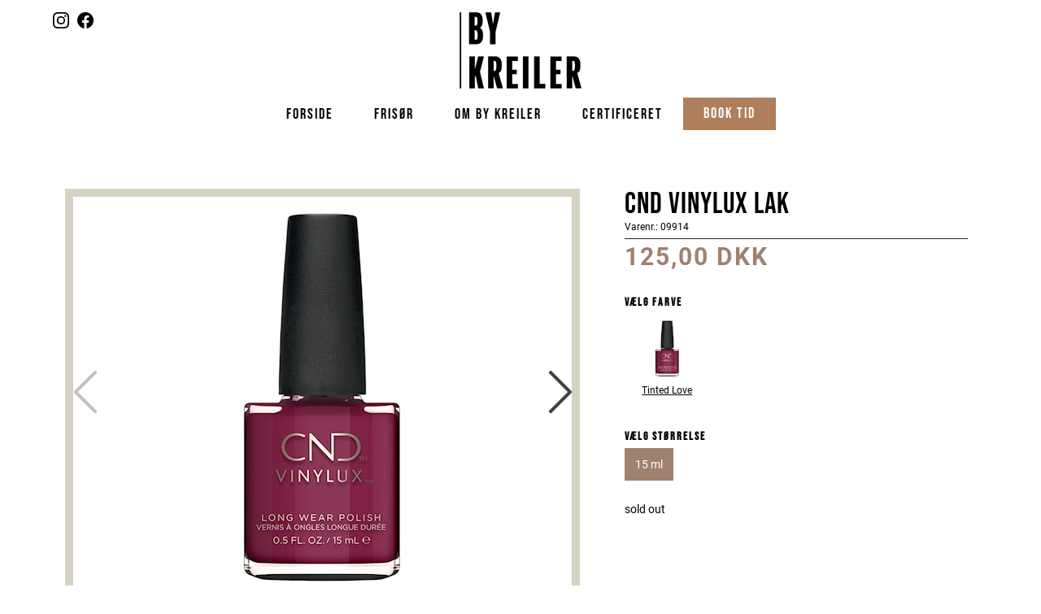

--- FILE ---
content_type: text/html; charset=utf-8
request_url: https://www.bykreiler.dk/da/produkt/cnd-126
body_size: 8346
content:
<!DOCTYPE html>

<html lang="da" translate="no" area="">
<head>
    <meta charset="UTF-8">
    <meta http-equiv="X-UA-Compatible" content="IE=edge" />
    <meta name="viewport" content="width=device-width, initial-scale=1">
    <meta name="generator" content="EasyCMS by easyday.com">
    <meta name="publisher">
    <!--
                              _
                             | |
      ___  __ _ ___ _   _  __| | __ _ _   _   ___ ___  _ __ ___
     / _ \/ _` / __| | | |/ _` |/ _` | | | | / __/ _ \| '_ ` _ \
    |  __/ (_| \__ \ |_| | (_| | (_| | |_| || (_| (_) | | | | | |
     \___|\__,_|___/\__, |\__,_|\__,_|\__, (_)___\___/|_| |_| |_|
                     __/ |             __/ |
                    |___/             |___/

                        www.easyday.com

    -->
        



    
        <link rel="shortcut icon" href="/content/1838070.png?w=256" type="image/x-icon" />
    <link href="/Content/Bundles/571/style_abovefold.min.css?v=63873144267" rel="stylesheet">
    	<link href="/Content/Bundles/571/style.min.css?v=63873144267" rel="preload" as="style" onload="this.onload = null; this.rel = 'stylesheet'"><noscript><link rel="stylesheet" href="/Content/Bundles/571/style.min.css?v=63873144267"></noscript>

    
    
    <script type="text/javascript" src="/content/translations/571/da_20231122132138-413.js?v=63873144267" defer></script>
    <!--[if lt IE 9]>
        <script src="///cdn.easyday.com/scripts/plugins/html5shiv-3.7.3/dist/html5shiv.min.js"></script>
        <script src="///cdn.easyday.com/scripts/plugins/respond-1.4.2/dest/respond.min.js"></script>
    <![endif]-->
    <!-- Google Search Console -->
<meta name="google-site-verification" content="mIoImMh-cEd9TLS7xYH1NqwmlHi2HWIxTUggRW5Jwdg" />
<!-- End Google Search Console -->
<!-- Google Tag Manager -->

<script data-cookieconsent="statistics">(function(w,d,s,l,i){w[l]=w[l]||[];w[l].push({'gtm.start':

new Date().getTime(),event:'gtm.js'});var f=d.getElementsByTagName(s)[0],

j=d.createElement(s),dl=l!='dataLayer'?'&l='+l:'';j.async=true;j.src=

'https://www.googletagmanager.com/gtm.js?id='+i+dl;f.parentNode.insertBefore(j,f);

})(window,document,'script','dataLayer','GTM-WSBRC5P');</script>

<!-- End Google Tag Manager -->

<!-- Google Tag Manager (noscript) -->

<noscript><iframe src=https://www.googletagmanager.com/ns.html?id=GTM-WSBRC5P

height="0" width="0" style="display:none;visibility:hidden"></iframe></noscript>

<!-- End Google Tag Manager (noscript) -->
<!-- Meta Pixel Code -->
<script data-cookieconsent="marketing">
!function(f,b,e,v,n,t,s)
{if(f.fbq)return;n=f.fbq=function(){n.callMethod?
n.callMethod.apply(n,arguments):n.queue.push(arguments)};
if(!f._fbq)f._fbq=n;n.push=n;n.loaded=!0;n.version='2.0';
n.queue=[];t=b.createElement(e);t.async=!0;
t.src=v;s=b.getElementsByTagName(e)[0];
s.parentNode.insertBefore(t,s)}(window, document,'script',
'https://connect.facebook.net/en_US/fbevents.js');
fbq('init', '728971715236819');
fbq('track', 'PageView');
</script>
<noscript><img height="1" width="1" style="display:none"
src="https://www.facebook.com/tr?id=728971715236819&ev=PageView&noscript=1"
/></noscript>
<!-- End Meta Pixel Code -->



    
</head>


<body class="parent" >
    
    














<div id="header" class="child affix">

    <div class="container">

        <div class="header-branding">

            <div class="header-social">
                <ul>
                    <li>
                        <a href="https://www.instagram.com/bykreiler" title="By Kreiler Instagram" target="_blank">
                            <svg xmlns="http://www.w3.org/2000/svg" width="20" height="20" fill="currentColor" class="bi bi-instagram" viewBox="0 0 16 16">
                                <path d="M8 0C5.829 0 5.556.01 4.703.048 3.85.088 3.269.222 2.76.42a3.917 3.917 0 0 0-1.417.923A3.927 3.927 0 0 0 .42 2.76C.222 3.268.087 3.85.048 4.7.01 5.555 0 5.827 0 8.001c0 2.172.01 2.444.048 3.297.04.852.174 1.433.372 1.942.205.526.478.972.923 1.417.444.445.89.719 1.416.923.51.198 1.09.333 1.942.372C5.555 15.99 5.827 16 8 16s2.444-.01 3.298-.048c.851-.04 1.434-.174 1.943-.372a3.916 3.916 0 0 0 1.416-.923c.445-.445.718-.891.923-1.417.197-.509.332-1.09.372-1.942C15.99 10.445 16 10.173 16 8s-.01-2.445-.048-3.299c-.04-.851-.175-1.433-.372-1.941a3.926 3.926 0 0 0-.923-1.417A3.911 3.911 0 0 0 13.24.42c-.51-.198-1.092-.333-1.943-.372C10.443.01 10.172 0 7.998 0h.003zm-.717 1.442h.718c2.136 0 2.389.007 3.232.046.78.035 1.204.166 1.486.275.373.145.64.319.92.599.28.28.453.546.598.92.11.281.24.705.275 1.485.039.843.047 1.096.047 3.231s-.008 2.389-.047 3.232c-.035.78-.166 1.203-.275 1.485a2.47 2.47 0 0 1-.599.919c-.28.28-.546.453-.92.598-.28.11-.704.24-1.485.276-.843.038-1.096.047-3.232.047s-2.39-.009-3.233-.047c-.78-.036-1.203-.166-1.485-.276a2.478 2.478 0 0 1-.92-.598 2.48 2.48 0 0 1-.6-.92c-.109-.281-.24-.705-.275-1.485-.038-.843-.046-1.096-.046-3.233 0-2.136.008-2.388.046-3.231.036-.78.166-1.204.276-1.486.145-.373.319-.64.599-.92.28-.28.546-.453.92-.598.282-.11.705-.24 1.485-.276.738-.034 1.024-.044 2.515-.045v.002zm4.988 1.328a.96.96 0 1 0 0 1.92.96.96 0 0 0 0-1.92zm-4.27 1.122a4.109 4.109 0 1 0 0 8.217 4.109 4.109 0 0 0 0-8.217zm0 1.441a2.667 2.667 0 1 1 0 5.334 2.667 2.667 0 0 1 0-5.334z" />
                            </svg>
                        </a>
                    </li>
                    <li>
                        <a href="https://www.facebook.com/bykreiler" title="By Kreiler Facebook" target="_blank">
                            <svg xmlns="http://www.w3.org/2000/svg" width="20" height="20" fill="currentColor" class="bi bi-facebook" viewBox="0 0 16 16">
                                <path d="M16 8.049c0-4.446-3.582-8.05-8-8.05C3.58 0-.002 3.603-.002 8.05c0 4.017 2.926 7.347 6.75 7.951v-5.625h-2.03V8.05H6.75V6.275c0-2.017 1.195-3.131 3.022-3.131.876 0 1.791.157 1.791.157v1.98h-1.009c-.993 0-1.303.621-1.303 1.258v1.51h2.218l-.354 2.326H9.25V16c3.824-.604 6.75-3.934 6.75-7.951z" />
                            </svg>
                        </a>
                    </li>
                </ul>
            </div>

            <div class="header-main-logo">
                <a href="/da" name="ByKreiler Webshop 2020">
                    <img src="/Content/Images/Design_571/logo-new.png?maxwidth=150" class="img-responsive" alt="ByKreiler Webshop 2020" aria-label="logo">
                </a>
            </div>

        </div>

        
            <div class="collapse navbar-collapse" id="bs-example-navbar-collapse-1">
                <ul class="nav navbar-nav navbar-nav-menus col-xs-12 header-menu">
                    

        <li class=""><a class="link-21417" href="/" >FORSIDE</a></li>
        <li class=""><a class="link-21216" href="/da/frisoer" >FRIS&#216;R</a></li>
        <li class=""><a class="link-21217" href="/da/om-by-kreiler" >OM BY KREILER</a></li>
        <li class=""><a class="link-21218" href="/da/certificeret" >CERTIFICERET</a></li>

                    <li class="book"><a href="https://by-kreiler.planway.com/" title="Book tid" target="_blank">Book tid</a></li>
                </ul>
                <!--Colapse navigation Link end-->
            </div><!-- /.navbar-collapse -->

    </div>

</div>

    <main id="mainContainer">







<section class="content" id="product-view">
    



<div class="container-fluid breadcrumb-wrapper-full" style="padding: 0;">
    <div class="container breadcrumb-wrapper">
        <div class="row">
            <div class="col-xs-12">
                <div class="box-wrapper">
                    <div class="row">
                            <div class="col-xs-12 col-sm-10 breadcrums_list">
                            </div>

                    </div>
                </div>
            </div>
        </div>
    </div>
</div>

    

    <div class="productItem">
        <div class="container">
            <div class="row">
                
                <div class="col-xs-12 col-sm-12 col-lg-7 small-div-padding hidden-lg">
                    <div class="productBoxContainer productBasket">
                        <div class="productNameItem">
                            <h1>CND Vinylux Lak</h1>
                        </div>

                        <div class="product-number">
                            Varenr.: 09914
                        </div>

                        <hr class="product-seperation-info" />

                        <div class="col-xs-12 price-seperator">
                                <h2 class="product-item-price flex">
                                    

                                    <span itemprop="price">125,00 DKK</span>
                                    <!--Discount end-->

                                </h2>
                        </div>
                    </div>
                </div>
                

                <div class="col-xs-12 col-sm-12 col-lg-7 small-div-padding">
                    <div class="productBoxContainer productCarousel">
                        <div class="slider-container">




                                <div class="slider">
                                            <div class="item">
                                                <a href="https://ms1.easyday.com/media/1361587/09914_1.jpg?w=1086" data-fancybox="images" class="" rel="gallery_close-up">
                                                    <img src="https://ms1.easyday.com/media/1361587/09914_1.jpg?w=500&amp;h=500&amp;scale=both" class="img-responsive" alt="">
                                                </a>
                                            </div>
                                            <div class="item">
                                                <a href="https://ms2.easyday.com/media/1361588/09914_2.jpg?w=1086" data-fancybox="images" class="" rel="gallery_close-up">
                                                    <img src="https://ms2.easyday.com/media/1361588/09914_2.jpg?w=500&amp;h=500&amp;scale=both" class="img-responsive" alt="">
                                                </a>
                                            </div>
                                            <div class="item">
                                                <a href="https://ms3.easyday.com/media/1361589/09914_3.jpg?w=1086" data-fancybox="images" class="" rel="gallery_close-up">
                                                    <img src="https://ms3.easyday.com/media/1361589/09914_3.jpg?w=500&amp;h=500&amp;scale=both" class="img-responsive" alt="">
                                                </a>
                                            </div>
                                </div>



                                <div class="controllers">
                                        <div class="item">
                                            <img src="/Content/1361587.jpg?w=100&h=100&scale=both" class="img-responsive" alt="09914_1">
                                        </div>
                                        <div class="item">
                                            <img src="/Content/1361588.jpg?w=100&h=100&scale=both" class="img-responsive" alt="09914_2">
                                        </div>
                                        <div class="item">
                                            <img src="/Content/1361589.jpg?w=100&h=100&scale=both" class="img-responsive" alt="09914_3">
                                        </div>
                                </div>

                            <!--Discount start-->
                            <!--Discount end-->


                        </div>



                            <div class="product-short-info">
                                <p><h1>CND VINYLUX</h1>
<div class="description">
<p><strong>CND VINYLUX&trade; er en prisvindende neglelak der holder i op til 7 dage, n&aring;r du bruger VINYLUX&trade; Weekly Top Coat.</strong></p>
<p><strong>UV-/LED-lampe beh&oslash;ves ikke, da laksystemet h&aelig;rder i normalt dagslys,</strong></p>
<p><strong>og fjernes nemt p&aring; 1 minut med acetonebaseret neglelaksfjerner.</strong></p>
<p><strong>CND VINYLUX&trade; er et 2-trinssystem, da Base Coat er indbygget i lakken.</strong></p>
<p>&nbsp;</p>
<ul>
<li><strong>Langtidsholdbar polish:&nbsp;Smuk og keramisk forseglet polish med et st&aelig;rkt hold, der ikke skaller, og som er let at p&aring;f&oslash;re og fjerne uden brug af lampe.&nbsp;</strong></li>
<li><strong>2-trinssystem:&nbsp;Farve med indbygget Base Coat. P&aring;f&oslash;r altid sammen med Top Coat.&nbsp;</strong></li>
<li><strong>Gel-like shine:&nbsp;Smukt Gel-Like high shine takket v&aelig;re avanceret fotoinitiator-teknologi.&nbsp;</strong></li>
<li><strong>8&frac12; minuts t&oslash;rretid:&nbsp;T&oslash;rrer naturligt til et fejlfrit finish p&aring; bare 8,5 minutter.&nbsp;</strong></li>
<li><strong>St&aelig;rkere naturnegle:&nbsp;Indbygget complex med E-vitamin, jojobaolie og styrkende keratin sikrer st&aelig;rke, fleksible og sunde negle.</strong></li>
</ul>
</div></p>
                            </div>


                    </div>

                </div>

                <div class="col-xs-12 col-sm-12 col-lg-5 small-div-padding">
                    <div class="productBoxContainer productBasket">
                        <div class="productNameItem hidden-xs hidden-sm hidden-md">
                            <h1 class="margin-top-0">CND Vinylux Lak</h1>
                        </div>

                        <div class="product-number hidden-xs hidden-sm hidden-md">
                            Varenr.: 09914
                        </div>

                        <hr class="product-seperation-info hidden-xs hidden-sm hidden-md" />

                        <div class="col-xs-12 price-seperator hidden-xs hidden-sm hidden-md">
                                <h2 class="product-item-price">
                                    

                                    <span itemprop="price">125,00 DKK</span>
                                    <!--Discount end-->

                                </h2>
                        </div>




<script>
    function SelectedColor(obj) {
        var attr = $(obj).data("color-attribute");
        var name = $("#" + attr).data("selected-color");
        $("#" + attr).text(name);
    }
    function PreviewColor(obj) {
        var attr = $(obj).data("color-attribute");
        var name = $(obj).data("color-name");
        $("#" + attr).text(name);
    }
</script>

<div class="color-picker-div color-picker-box ">
    <div class="col-xs-12 selectHeadline">
        <h5>V&#230;lg farve</h5>

    </div>

                    <a href="/da/produkt/09914"
                       class="col-xs-6 col-sm-4 col-lg-3 relative imageColor active">
                        <img src="https://ms4.bykreiler.dk/media/1361587/09914_1.jpg?quality=95&amp;w=100&amp;h=100&amp;scale=canvas" class="center-block img-responsive" alt="Tinted Love">
                        <span class="box-height">
                            <span class="product-smal-desc">Tinted Love</span>
                        </span>
                    </a>

        </div>


<script>
    function SelectedOptionAtrr(obj) {
        var attr = $(obj).data("color-attribute");
        var name = $("#" + attr).data("selected-color");
        $("#" + attr).text(name);
    }
    function PreviewOptionAtrr(obj) {
        var attr = $(obj).data("color-attribute");
        var name = $(obj).data("color-name");
        $("#" + attr).text(name);
    }
</script>

    <div class="col-xs-12 selectHeadline button-type-headline typ-id-425"><h5>V&#230;lg st&#248;rrelse</h5></div>

<div class="producut-item-choose-model button-type typ-id-425">


                        <a href="/da/produkt/09914">
                            <button type="button" class="btn btn__chooseModel Size active">15 ml</button>
                        </a>
</div>


                            <div class="addToBasket">
                                <div class="fav-comp-stock">

                                    <div class="compare"></div>
                                    <!--Out of stock - red - class="stock out-of-stock" | Low in stock - yellow - class="stock low-in-stock" | In stock - green - class="stock" -->
                                                <div class="stock out-of-stock">
                                                    <i class="stock-icon"></i><span class="stock-text"> sold out</span>
                                                </div>

                                </div>
                            </div>


                    </div>
                    
                    <div class="productCarousel">
                        <div class="col-xs-12 product-info-guide hidden-lg">
                                <div class="item-desc">
                                    <div class="filter-items">
                                        <div class="filter-box" style="display: block;">
                                            <h4>
                                                <a href="#315" data-toggle="collapse" aria-expanded="true" aria-controls="315" class="artist-list-headline">
                                                    Produkt beskrivelse
                                                    <p class="arrow-type"></p>
                                                </a>
                                            </h4>
                                            <div class="collapse in" id="315" aria-expanded="true" style="">
                                                <p>&lt;h1&gt;CND VINYLUX&lt;/h1&gt;
&lt;div class=&quot;description&quot;&gt;
&lt;p&gt;&lt;strong&gt;CND VINYLUX&amp;trade; er en prisvindende neglelak der holder i op til 7 dage, n&amp;aring;r du bruger VINYLUX&amp;trade; Weekly Top Coat.&lt;/strong&gt;&lt;/p&gt;
&lt;p&gt;&lt;strong&gt;UV-/LED-lampe beh&amp;oslash;ves ikke, da laksystemet h&amp;aelig;rder i normalt dagslys,&lt;/strong&gt;&lt;/p&gt;
&lt;p&gt;&lt;strong&gt;og fjernes nemt p&amp;aring; 1 minut med acetonebaseret neglelaksfjerner.&lt;/strong&gt;&lt;/p&gt;
&lt;p&gt;&lt;strong&gt;CND VINYLUX&amp;trade; er et 2-trinssystem, da Base Coat er indbygget i lakken.&lt;/strong&gt;&lt;/p&gt;
&lt;p&gt;&amp;nbsp;&lt;/p&gt;
&lt;ul&gt;
&lt;li&gt;&lt;strong&gt;Langtidsholdbar polish:&amp;nbsp;Smuk og keramisk forseglet polish med et st&amp;aelig;rkt hold, der ikke skaller, og som er let at p&amp;aring;f&amp;oslash;re og fjerne uden brug af lampe.&amp;nbsp;&lt;/strong&gt;&lt;/li&gt;
&lt;li&gt;&lt;strong&gt;2-trinssystem:&amp;nbsp;Farve med indbygget Base Coat. P&amp;aring;f&amp;oslash;r altid sammen med Top Coat.&amp;nbsp;&lt;/strong&gt;&lt;/li&gt;
&lt;li&gt;&lt;strong&gt;Gel-like shine:&amp;nbsp;Smukt Gel-Like high shine takket v&amp;aelig;re avanceret fotoinitiator-teknologi.&amp;nbsp;&lt;/strong&gt;&lt;/li&gt;
&lt;li&gt;&lt;strong&gt;8&amp;frac12; minuts t&amp;oslash;rretid:&amp;nbsp;T&amp;oslash;rrer naturligt til et fejlfrit finish p&amp;aring; bare 8,5 minutter.&amp;nbsp;&lt;/strong&gt;&lt;/li&gt;
&lt;li&gt;&lt;strong&gt;St&amp;aelig;rkere naturnegle:&amp;nbsp;Indbygget complex med E-vitamin, jojobaolie og styrkende keratin sikrer st&amp;aelig;rke, fleksible og sunde negle.&lt;/strong&gt;&lt;/li&gt;
&lt;/ul&gt;
&lt;/div&gt;</p>
                                            </div>
                                        </div>
                                    </div>
                                </div>


                        </div>
                    </div>
                    
                </div>

                
            </div>
        </div>
    </div>
    <!--Alert box start-->
    <div id="dialog-confirm" title="Please choose a variant">
        <p><i class="fa fa-info-circle"></i><span>Please choose variant</span></p>
    </div>
    <!--Alert box end-->
    
</section>
        
        
        

        
        
        
        
        
        
        
        
        
    </main>






<div class="footer" id="footer">




<div id='' class=' full-width-title container-fluid' style=' '>
<div class="row"><div class=" col-xs-12 " style="" id=""><h2>KUNDERNE SIGER OM BY KREILER:</h2></div></div></div>
<div id='' class=' testimonials container-fluid' style='background-image: url(https://ms2.bykreiler.dk/media/1872658/_Y4A9588.JPG?quality=95&w=1920&format=webp); background-size:cover; background-repeat: no-repeat; '>
<div class="row"><div class=" col-xs-12 col-md-2 " style="" id=""></div><div class=" col-xs-12 col-md-8 " style="" id="">
<div class="accordion">
    <div class="acc-alt acc-vertical-right">
        <div class="col-xs-4 col-xs-push-8">
            <!-- required for floating -->
            <!-- Nav tabs -->
            <ul class="nav nav-tabs tabs-left">
                    <li class="active">
                        <a href="#tab1543" data-toggle="tab">
                            <span>Mirela</span>
                        </a>
                    </li>
                    <li class="">
                        <a href="#tab1544" data-toggle="tab">
                            <span>Helle</span>
                        </a>
                    </li>
                    <li class="">
                        <a href="#tab1545" data-toggle="tab">
                            <span>Lotte</span>
                        </a>
                    </li>
                    <li class="">
                        <a href="#tab1546" data-toggle="tab">
                            <span>Charlotte</span>
                        </a>
                    </li>
                    <li class="">
                        <a href="#tab1547" data-toggle="tab">
                            <span>Steffen</span>
                        </a>
                    </li>
            </ul>
        </div>

        <div class="col-xs-8 col-xs-pull-4 tab-heighs">
            <!-- Tab panes -->
            <div class="tab-content">
                        <div class="tab-pane active" id="tab1543">
                            
                            <p>
                                <p>Tusinde tak for l&aelig;kkert h&aring;r og flotte bryn, s&oslash;de Rikke! Du kan dit kram og er altid dygtig til at vejlede, n&aring;r jeg skal v&aelig;lge h&aring;rprodukter.</p>
<p><em><strong>- Mirela</strong></em></p>
                            </p>
                        </div>
                        <div class="tab-pane " id="tab1544">
                            
                            <p>
                                <p>To b&oslash;rneb&oslash;rn skulle klippes. De blev hurtigt trygge, og der var dejlig kaffe til mormor.</p>
<p><em><strong>- Helle</strong></em></p>
                            </p>
                        </div>
                        <div class="tab-pane " id="tab1545">
                            
                            <p>
                                <p>Havde en rigtig god oplevelse og Rikke var god til at fort&aelig;lle om hvad hun gjorde og hvorfor.</p>
<p><em><strong>- Lotte</strong></em></p>
                            </p>
                        </div>
                        <div class="tab-pane " id="tab1546">
                            
                            <p>
                                <p>Jeg k&oslash;rer ret langt for at blive fork&aelig;let hos By Kreiler, men det er det hele v&aelig;rd! N&aring;r f&oslash;rst man finder en fris&oslash;r s&aring; kompetent, s&aring; er man kunde for livet!</p>
<p><em><strong>- Charlotte</strong></em></p>
                            </p>
                        </div>
                        <div class="tab-pane " id="tab1547">
                            
                            <p>
                                <p>Super oplevelse i den sk&oslash;nneste salon, Jeanette er en yderst kompetent fris&oslash;r, hun kan sit h&aring;ndv&aelig;rk til UG By Kreiler f&aring;r mine varmeste anbefalinger</p>
<p><em><strong>- Steffen</strong></em></p>
                            </p>
                        </div>

            </div>
        </div>
        <div class="clearfix"></div>
    </div>
</div>
</div></div>  </div>
<div id='' class=' full-width-title container-fluid' style=' '>
<div class="row"><div class=" col-xs-12 " style="" id=""><h2>HER FINDER DU OS:</h2></div></div></div>
<div id='' class=' map-container container' style=' '>
<div class="row"><div class=" col-xs-12 address-home" style="" id=""><h4 style="text-align: center;">Hovangsvej 6, 9500 Hobro</h4></div><div class=" col-xs-12 col-md-6 map-img" style="" id=""><div class='row  default'>
   <div class='col-xs-12 col-sm-12 col-md-12  '>
<div class='media-item'>
     <div class='media-item-img'>
<picture><source data-srcset="https://ms4.easyday.com/media/1868855/_Y4A9745.JPG?w=160&format=webp 160w,https://ms4.easyday.com/media/1868855/_Y4A9745.JPG?w=320&format=webp 320w,https://ms4.easyday.com/media/1868855/_Y4A9745.JPG?w=480&format=webp 480w,https://ms4.easyday.com/media/1868855/_Y4A9745.JPG?w=640&format=webp 640w,https://ms4.easyday.com/media/1868855/_Y4A9745.JPG?w=800&format=webp 800w,https://ms4.easyday.com/media/1868855/_Y4A9745.JPG?w=960&format=webp 960w,https://ms4.easyday.com/media/1868855/_Y4A9745.JPG?w=1120&format=webp 1120w,https://ms4.easyday.com/media/1868855/_Y4A9745.JPG?w=1280&format=webp 1280w,https://ms4.easyday.com/media/1868855/_Y4A9745.JPG?w=1440&format=webp 1440w,https://ms4.easyday.com/media/1868855/_Y4A9745.JPG?w=1600&format=webp 1600w,https://ms4.easyday.com/media/1868855/_Y4A9745.JPG?w=1760&format=webp 1760w,https://ms4.easyday.com/media/1868855/_Y4A9745.JPG?w=1920&format=webp 1920w,https://ms4.easyday.com/media/1868855/_Y4A9745.JPG?w=2080&format=webp 2080w,https://ms4.easyday.com/media/1868855/_Y4A9745.JPG?w=2560&format=webp 2560w,https://ms4.easyday.com/media/1868855/_Y4A9745.JPG?w=3440&format=webp 3440w,https://ms4.easyday.com/media/1868855/_Y4A9745.JPG?w=3840&format=webp 3840w" type="image/webp"  /><source data-srcset="https://ms4.easyday.com/media/1868855/_Y4A9745.JPG?w=160&format=png 160w,https://ms4.easyday.com/media/1868855/_Y4A9745.JPG?w=320&format=png 320w,https://ms4.easyday.com/media/1868855/_Y4A9745.JPG?w=480&format=png 480w,https://ms4.easyday.com/media/1868855/_Y4A9745.JPG?w=640&format=png 640w,https://ms4.easyday.com/media/1868855/_Y4A9745.JPG?w=800&format=png 800w,https://ms4.easyday.com/media/1868855/_Y4A9745.JPG?w=960&format=png 960w,https://ms4.easyday.com/media/1868855/_Y4A9745.JPG?w=1120&format=png 1120w,https://ms4.easyday.com/media/1868855/_Y4A9745.JPG?w=1280&format=png 1280w,https://ms4.easyday.com/media/1868855/_Y4A9745.JPG?w=1440&format=png 1440w,https://ms4.easyday.com/media/1868855/_Y4A9745.JPG?w=1600&format=png 1600w,https://ms4.easyday.com/media/1868855/_Y4A9745.JPG?w=1760&format=png 1760w,https://ms4.easyday.com/media/1868855/_Y4A9745.JPG?w=1920&format=png 1920w,https://ms4.easyday.com/media/1868855/_Y4A9745.JPG?w=2080&format=png 2080w,https://ms4.easyday.com/media/1868855/_Y4A9745.JPG?w=2560&format=png 2560w,https://ms4.easyday.com/media/1868855/_Y4A9745.JPG?w=3440&format=png 3440w,https://ms4.easyday.com/media/1868855/_Y4A9745.JPG?w=3840&format=png 3840w" type="image/png"  /><source data-srcset="https://ms4.easyday.com/media/1868855/_Y4A9745.JPG?w=160&format=jpeg 160w,https://ms4.easyday.com/media/1868855/_Y4A9745.JPG?w=320&format=jpeg 320w,https://ms4.easyday.com/media/1868855/_Y4A9745.JPG?w=480&format=jpeg 480w,https://ms4.easyday.com/media/1868855/_Y4A9745.JPG?w=640&format=jpeg 640w,https://ms4.easyday.com/media/1868855/_Y4A9745.JPG?w=800&format=jpeg 800w,https://ms4.easyday.com/media/1868855/_Y4A9745.JPG?w=960&format=jpeg 960w,https://ms4.easyday.com/media/1868855/_Y4A9745.JPG?w=1120&format=jpeg 1120w,https://ms4.easyday.com/media/1868855/_Y4A9745.JPG?w=1280&format=jpeg 1280w,https://ms4.easyday.com/media/1868855/_Y4A9745.JPG?w=1440&format=jpeg 1440w,https://ms4.easyday.com/media/1868855/_Y4A9745.JPG?w=1600&format=jpeg 1600w,https://ms4.easyday.com/media/1868855/_Y4A9745.JPG?w=1760&format=jpeg 1760w,https://ms4.easyday.com/media/1868855/_Y4A9745.JPG?w=1920&format=jpeg 1920w,https://ms4.easyday.com/media/1868855/_Y4A9745.JPG?w=2080&format=jpeg 2080w,https://ms4.easyday.com/media/1868855/_Y4A9745.JPG?w=2560&format=jpeg 2560w,https://ms4.easyday.com/media/1868855/_Y4A9745.JPG?w=3440&format=jpeg 3440w,https://ms4.easyday.com/media/1868855/_Y4A9745.JPG?w=3840&format=jpeg 3840w" type="image/jpeg"  /><img  width='8192' height='5464' data-sizes='auto'
                         class='lazyload'
                         alt='' /></picture>
      </div>
             <div class='text-wrapper'>
             </div>
</div>
   </div>
</div>
</div><div class=" col-xs-12 col-md-6 " style="" id=""><div class="gmap"><iframe style="border: 0px; width: 669px; height: 502px;" src="https://www.google.com/maps/embed?pb=!1m14!1m8!1m3!1d8775.129764711055!2d9.788218!3d56.6436065!3m2!1i1024!2i768!4f13.1!3m3!1m2!1s0x0%3A0x1fc5532493d099d8!2sBY%20KREILER!5e0!3m2!1sda!2sde!4v1667210021234!5m2!1sda!2sde" width="579" height="434" allowfullscreen="allowfullscreen" loading="lazy"></iframe></div></div></div></div>
<div id='' class=' container' style=' margin-top: 40px; border-top: 1px solid #ededed;;'>
<div class="row"><div class=" col-xs-12 col-md-3 " style="" id=""><h4>OM BY KREILER</h4>
<p>Smukt beliggende i hjertet af Hobro finder du <br />BY KREILER. Her bydes du velkommen i rolige <br />og luksuri&oslash;se omgivelser med tid til en verden <br />af velv&aelig;re og selvfork&aelig;lelse.</p></div><div class=" col-xs-12 col-md-3 " style="" id=""><h4>&Aring;BNINGSTIDER</h4>
<p>Mandag: 08.00 - 17.00<br />Tirsdag:&nbsp; 09.00 - 20.00<br />Onsdag:&nbsp; 08.00 - 17.00<br />Torsdag: 12.00 - 20.00<br />Fredag:&nbsp; &nbsp;07.00 -16.00</p>
<p>&nbsp;</p></div><div class=" col-xs-12 col-md-3 " style="" id=""><h4 style="text-align: left;">F&Oslash;LG OS:</h4>
<p style="text-align: left;"><a title="INSTAGRAM" href="https://instagram.com/bykreiler" target="_blank" rel="noopener">INSTAGRAM</a></p>
<p style="text-align: left;"><a title="FACEBOOK" href="https://www.facebook.com/bykreiler" target="_blank" rel="noopener">FACEBOOK</a></p></div><div class=" col-xs-12 col-md-3 " style="" id=""><h4>KONTAKT OS:</h4>
<h4><img class="img-responsive lazyload lazypreload" src="/content/1845754.png?maxWidth=800" alt="" width="128" height="80" /></h4>
<h4>Tlf: 81 73 30 88</h4>
<p>Mail: <a title="Email" href="/cdn-cgi/l/email-protection#3b515e5a555e4f4f5e7b50495e52575e4915585456"><span class="__cf_email__" data-cfemail="a1c8cfc7cee1c3d8cad3c4c8cdc4d38fc5ca">[email&#160;protected]</span></a></p>
<p>CVR: 42987891</p></div></div></div>

            <div class="container-fluid payment-footer">
                <div class="container">
                    <div class="">
                        <div class="lower-footer">
                            <div class="col-xs-12 col-sm-6">
                                <div class="copyright">©2026 www.bykreiler.dk, made with <a rel="noreferrer noopener" target="_blank" href="https://www.easyday.com/da/easycms">easycms</a> by <a rel="noreferrer noopener" target="_blank" href="https://www.easyday.com">easyday</a></div>
                            </div>
                            <div class="payment-methods">
                                <div class="col-xs-12 col-sm-6 pull-righ">
                                    <div class="payment-methods__nets-visa"></div>
                                    <div class="payment-methods__visaelectron"></div>
                                    <div class="payment-methods__nets-jcb"></div>
                                    <div class="payment-methods__nets-mastercard"></div>
                                    <div class="payment-methods__nets-maestro"></div>
                                </div>
                            </div>
                        </div>
                    </div>
                </div>
            </div>
</div>


    <div class="scrollToTop" onclick="scrollToTop()"></div>


            


<div id="BasketMobileConfirmation">
    <div class="overlay"></div>
    <div class="box">
        <h3>Dine varer er tilf&#248;jet i kurven</h3>
        
        
        <div class="check_mark">
            <div class="sa-icon sa-success animate">
                <span class="sa-line sa-tip animateSuccessTip"></span>
                <span class="sa-line sa-long animateSuccessLong"></span>
                <div class="sa-placeholder"></div>
                <div class="sa-fix"></div>
            </div>
        </div>

        
        <div class="warning mark-red">
            <span class="warning-text">You are ordering more than we have in stock. The quantity have been adjusted</span>
            <span class="warning-description"></span>
        </div>

        <button onclick="window.location.href='/da/basket'" class="btn btn-lg btn-block btn-popup-to-basket">G&#229; til indk&#248;bskurv</button>
        <button onclick="basket.hideBasketMobileConfirmation();" class="btn btn-lg btn-block" id="BasketMobileContinueShopping">Shop videre</button>
    </div>
</div>
    <script data-cfasync="false" src="/cdn-cgi/scripts/5c5dd728/cloudflare-static/email-decode.min.js"></script><script  type="text/javascript" src="/Content/Bundles/primary.min.js?v=63873144267"></script>

    <script defer type="text/javascript" src="/Content/Bundles/571/script.min.js?v=63873144267"></script>

    




    



    
    
<script defer src="https://static.cloudflareinsights.com/beacon.min.js/vcd15cbe7772f49c399c6a5babf22c1241717689176015" integrity="sha512-ZpsOmlRQV6y907TI0dKBHq9Md29nnaEIPlkf84rnaERnq6zvWvPUqr2ft8M1aS28oN72PdrCzSjY4U6VaAw1EQ==" data-cf-beacon='{"version":"2024.11.0","token":"89ec5fdecd3248e2a778049753bb7d08","r":1,"server_timing":{"name":{"cfCacheStatus":true,"cfEdge":true,"cfExtPri":true,"cfL4":true,"cfOrigin":true,"cfSpeedBrain":true},"location_startswith":null}}' crossorigin="anonymous"></script>
</body>
</html>

--- FILE ---
content_type: text/css
request_url: https://www.bykreiler.dk/Content/Bundles/571/style.min.css?v=63873144267
body_size: 218971
content:
@charset "UTF-8";
/*!
 * Bootstrap v3.4.1 (https://getbootstrap.com/)
 * Copyright 2011-2019 Twitter, Inc.
 * Licensed under MIT (https://github.com/twbs/bootstrap/blob/master/LICENSE)
 */
/*! normalize.css v3.0.3 | MIT License | github.com/necolas/normalize.css */
html{font-family:sans-serif;-ms-text-size-adjust:100%;-webkit-text-size-adjust:100%}body{margin:0}article,aside,details,figcaption,figure,footer,header,hgroup,main,menu,nav,section,summary{display:block}audio,canvas,progress,video{display:inline-block;vertical-align:baseline}audio:not([controls]){display:none;height:0}[hidden],template{display:none}a{background-color:transparent}a:active,a:hover{outline:0}abbr[title]{border-bottom:0;text-decoration:underline;text-decoration:underline dotted}b,strong{font-weight:bold}dfn{font-style:italic}h1{font-size:2em;margin:.67em 0}mark{background:#ff0;color:#000}small{font-size:80%}sub,sup{font-size:75%;line-height:0;position:relative;vertical-align:baseline}sup{top:-.5em}sub{bottom:-.25em}img{border:0}svg:not(:root){overflow:hidden}figure{margin:1em 40px}hr{box-sizing:content-box;height:0}pre{overflow:auto}code,kbd,pre,samp{font-family:monospace,monospace;font-size:1em}button,input,optgroup,select,textarea{color:inherit;font:inherit;margin:0}button{overflow:visible}button,select{text-transform:none}button,html input[type=button],input[type=reset],input[type=submit]{-webkit-appearance:button;cursor:pointer}button[disabled],html input[disabled]{cursor:default}button::-moz-focus-inner,input::-moz-focus-inner{border:0;padding:0}input{line-height:normal}input[type=checkbox],input[type=radio]{box-sizing:border-box;padding:0}input[type=number]::-webkit-inner-spin-button,input[type=number]::-webkit-outer-spin-button{height:auto}input[type=search]{-webkit-appearance:textfield;box-sizing:content-box}input[type=search]::-webkit-search-cancel-button,input[type=search]::-webkit-search-decoration{-webkit-appearance:none}fieldset{border:1px solid #c0c0c0;margin:0 2px;padding:.35em .625em .75em}legend{border:0;padding:0}textarea{overflow:auto}optgroup{font-weight:bold}table{border-collapse:collapse;border-spacing:0}td,th{padding:0}*{-webkit-box-sizing:border-box;-moz-box-sizing:border-box;box-sizing:border-box}*:before,*:after{-webkit-box-sizing:border-box;-moz-box-sizing:border-box;box-sizing:border-box}html{font-size:10px;-webkit-tap-highlight-color:rgba(0,0,0,0)}body{font-family:"Helvetica Neue",Helvetica,Arial,sans-serif;font-size:14px;line-height:1.428571429;color:#333;background-color:#fff}input,button,select,textarea{font-family:inherit;font-size:inherit;line-height:inherit}a{color:#337ab7;text-decoration:none}a:hover,a:focus{color:#23527c;text-decoration:underline}a:focus{outline:5px auto -webkit-focus-ring-color;outline-offset:-2px}figure{margin:0}img{vertical-align:middle}.img-responsive{display:block;max-width:100%;height:auto}.img-rounded{border-radius:6px}.img-thumbnail{padding:4px;line-height:1.428571429;background-color:#fff;border:1px solid #ddd;border-radius:4px;-webkit-transition:all .2s ease-in-out;-o-transition:all .2s ease-in-out;transition:all .2s ease-in-out;display:inline-block;max-width:100%;height:auto}.img-circle{border-radius:50%}hr{margin-top:20px;margin-bottom:20px;border:0;border-top:1px solid #eee}.sr-only{position:absolute;width:1px;height:1px;padding:0;margin:-1px;overflow:hidden;clip:rect(0,0,0,0);border:0}.sr-only-focusable:active,.sr-only-focusable:focus{position:static;width:auto;height:auto;margin:0;overflow:visible;clip:auto}[role=button]{cursor:pointer}h1,h2,h3,h4,h5,h6,.h1,.h2,.h3,.h4,.h5,.h6{font-family:inherit;font-weight:500;line-height:1.1;color:inherit}h1 small,h1 .small,h2 small,h2 .small,h3 small,h3 .small,h4 small,h4 .small,h5 small,h5 .small,h6 small,h6 .small,.h1 small,.h1 .small,.h2 small,.h2 .small,.h3 small,.h3 .small,.h4 small,.h4 .small,.h5 small,.h5 .small,.h6 small,.h6 .small{font-weight:400;line-height:1;color:#777}h1,.h1,h2,.h2,h3,.h3{margin-top:20px;margin-bottom:10px}h1 small,h1 .small,.h1 small,.h1 .small,h2 small,h2 .small,.h2 small,.h2 .small,h3 small,h3 .small,.h3 small,.h3 .small{font-size:65%}h4,.h4,h5,.h5,h6,.h6{margin-top:10px;margin-bottom:10px}h4 small,h4 .small,.h4 small,.h4 .small,h5 small,h5 .small,.h5 small,.h5 .small,h6 small,h6 .small,.h6 small,.h6 .small{font-size:75%}h1,.h1{font-size:36px}h2,.h2{font-size:30px}h3,.h3{font-size:24px}h4,.h4{font-size:18px}h5,.h5{font-size:14px}h6,.h6{font-size:12px}p{margin:0 0 10px}.lead{margin-bottom:20px;font-size:16px;font-weight:300;line-height:1.4}@media(min-width:768px){.lead{font-size:21px}}small,.small{font-size:85%}mark,.mark{padding:.2em;background-color:#fcf8e3}.text-left{text-align:left}.text-right{text-align:right}.text-center{text-align:center}.text-justify{text-align:justify}.text-nowrap{white-space:nowrap}.text-lowercase{text-transform:lowercase}.text-uppercase,.initialism{text-transform:uppercase}.text-capitalize{text-transform:capitalize}.text-muted{color:#777}.text-primary{color:#337ab7}a.text-primary:hover,a.text-primary:focus{color:#286090}.text-success{color:#3c763d}a.text-success:hover,a.text-success:focus{color:#2b542c}.text-info{color:#31708f}a.text-info:hover,a.text-info:focus{color:#245269}.text-warning{color:#8a6d3b}a.text-warning:hover,a.text-warning:focus{color:#66512c}.text-danger{color:#a94442}a.text-danger:hover,a.text-danger:focus{color:#843534}.bg-primary{color:#fff}.bg-primary{background-color:#337ab7}a.bg-primary:hover,a.bg-primary:focus{background-color:#286090}.bg-success{background-color:#dff0d8}a.bg-success:hover,a.bg-success:focus{background-color:#c1e2b3}.bg-info{background-color:#d9edf7}a.bg-info:hover,a.bg-info:focus{background-color:#afd9ee}.bg-warning{background-color:#fcf8e3}a.bg-warning:hover,a.bg-warning:focus{background-color:#f7ecb5}.bg-danger{background-color:#f2dede}a.bg-danger:hover,a.bg-danger:focus{background-color:#e4b9b9}.page-header{padding-bottom:9px;margin:40px 0 20px;border-bottom:1px solid #eee}ul,ol{margin-top:0;margin-bottom:10px}ul ul,ul ol,ol ul,ol ol{margin-bottom:0}.list-unstyled{padding-left:0;list-style:none}.list-inline{padding-left:0;list-style:none;margin-left:-5px}.list-inline>li{display:inline-block;padding-right:5px;padding-left:5px}dl{margin-top:0;margin-bottom:20px}dt,dd{line-height:1.428571429}dt{font-weight:700}dd{margin-left:0}.dl-horizontal dd:before,.dl-horizontal dd:after{display:table;content:" "}.dl-horizontal dd:after{clear:both}@media(min-width:768px){.dl-horizontal dt{float:left;width:160px;clear:left;text-align:right;overflow:hidden;text-overflow:ellipsis;white-space:nowrap}.dl-horizontal dd{margin-left:180px}}abbr[title],abbr[data-original-title]{cursor:help}.initialism{font-size:90%}blockquote{padding:10px 20px;margin:0 0 20px;font-size:17.5px;border-left:5px solid #eee}blockquote p:last-child,blockquote ul:last-child,blockquote ol:last-child{margin-bottom:0}blockquote footer,blockquote small,blockquote .small{display:block;font-size:80%;line-height:1.428571429;color:#777}blockquote footer:before,blockquote small:before,blockquote .small:before{content:"— "}.blockquote-reverse,blockquote.pull-right{padding-right:15px;padding-left:0;text-align:right;border-right:5px solid #eee;border-left:0}.blockquote-reverse footer:before,.blockquote-reverse small:before,.blockquote-reverse .small:before,blockquote.pull-right footer:before,blockquote.pull-right small:before,blockquote.pull-right .small:before{content:""}.blockquote-reverse footer:after,.blockquote-reverse small:after,.blockquote-reverse .small:after,blockquote.pull-right footer:after,blockquote.pull-right small:after,blockquote.pull-right .small:after{content:" —"}address{margin-bottom:20px;font-style:normal;line-height:1.428571429}code,kbd,pre,samp{font-family:Menlo,Monaco,Consolas,"Courier New",monospace}code{padding:2px 4px;font-size:90%;color:#c7254e;background-color:#f9f2f4;border-radius:4px}kbd{padding:2px 4px;font-size:90%;color:#fff;background-color:#333;border-radius:3px;box-shadow:inset 0 -1px 0 rgba(0,0,0,.25)}kbd kbd{padding:0;font-size:100%;font-weight:700;box-shadow:none}pre{display:block;padding:9.5px;margin:0 0 10px;font-size:13px;line-height:1.428571429;color:#333;word-break:break-all;word-wrap:break-word;background-color:#f5f5f5;border:1px solid #ccc;border-radius:4px}pre code{padding:0;font-size:inherit;color:inherit;white-space:pre-wrap;background-color:transparent;border-radius:0}.pre-scrollable{max-height:340px;overflow-y:scroll}.container{padding-right:15px;padding-left:15px;margin-right:auto;margin-left:auto}.container:before,.container:after{display:table;content:" "}.container:after{clear:both}@media(min-width:768px){.container{width:750px}}@media(min-width:992px){.container{width:970px}}@media(min-width:1200px){.container{width:1170px}}.container-fluid{padding-right:15px;padding-left:15px;margin-right:auto;margin-left:auto}.container-fluid:before,.container-fluid:after{display:table;content:" "}.container-fluid:after{clear:both}.row{margin-right:-15px;margin-left:-15px}.row:before,.row:after{display:table;content:" "}.row:after{clear:both}.row-no-gutters{margin-right:0;margin-left:0}.row-no-gutters [class*=col-]{padding-right:0;padding-left:0}.col-xs-1,.col-sm-1,.col-md-1,.col-lg-1,.col-xs-2,.col-sm-2,.col-md-2,.col-lg-2,.col-xs-3,.col-sm-3,.col-md-3,.col-lg-3,.col-xs-4,.col-sm-4,.col-md-4,.col-lg-4,.col-xs-5,.col-sm-5,.col-md-5,.col-lg-5,.col-xs-6,.col-sm-6,.col-md-6,.col-lg-6,.col-xs-7,.col-sm-7,.col-md-7,.col-lg-7,.col-xs-8,.col-sm-8,.col-md-8,.col-lg-8,.col-xs-9,.col-sm-9,.col-md-9,.col-lg-9,.col-xs-10,.col-sm-10,.col-md-10,.col-lg-10,.col-xs-11,.col-sm-11,.col-md-11,.col-lg-11,.col-xs-12,.col-sm-12,.col-md-12,.col-lg-12{position:relative;min-height:1px;padding-right:15px;padding-left:15px}.col-xs-1,.col-xs-2,.col-xs-3,.col-xs-4,.col-xs-5,.col-xs-6,.col-xs-7,.col-xs-8,.col-xs-9,.col-xs-10,.col-xs-11,.col-xs-12{float:left}.col-xs-1{width:8.3333333333%}.col-xs-2{width:16.6666666667%}.col-xs-3{width:25%}.col-xs-4{width:33.3333333333%}.col-xs-5{width:41.6666666667%}.col-xs-6{width:50%}.col-xs-7{width:58.3333333333%}.col-xs-8{width:66.6666666667%}.col-xs-9{width:75%}.col-xs-10{width:83.3333333333%}.col-xs-11{width:91.6666666667%}.col-xs-12{width:100%}.col-xs-pull-0{right:auto}.col-xs-pull-1{right:8.3333333333%}.col-xs-pull-2{right:16.6666666667%}.col-xs-pull-3{right:25%}.col-xs-pull-4{right:33.3333333333%}.col-xs-pull-5{right:41.6666666667%}.col-xs-pull-6{right:50%}.col-xs-pull-7{right:58.3333333333%}.col-xs-pull-8{right:66.6666666667%}.col-xs-pull-9{right:75%}.col-xs-pull-10{right:83.3333333333%}.col-xs-pull-11{right:91.6666666667%}.col-xs-pull-12{right:100%}.col-xs-push-0{left:auto}.col-xs-push-1{left:8.3333333333%}.col-xs-push-2{left:16.6666666667%}.col-xs-push-3{left:25%}.col-xs-push-4{left:33.3333333333%}.col-xs-push-5{left:41.6666666667%}.col-xs-push-6{left:50%}.col-xs-push-7{left:58.3333333333%}.col-xs-push-8{left:66.6666666667%}.col-xs-push-9{left:75%}.col-xs-push-10{left:83.3333333333%}.col-xs-push-11{left:91.6666666667%}.col-xs-push-12{left:100%}.col-xs-offset-0{margin-left:0%}.col-xs-offset-1{margin-left:8.3333333333%}.col-xs-offset-2{margin-left:16.6666666667%}.col-xs-offset-3{margin-left:25%}.col-xs-offset-4{margin-left:33.3333333333%}.col-xs-offset-5{margin-left:41.6666666667%}.col-xs-offset-6{margin-left:50%}.col-xs-offset-7{margin-left:58.3333333333%}.col-xs-offset-8{margin-left:66.6666666667%}.col-xs-offset-9{margin-left:75%}.col-xs-offset-10{margin-left:83.3333333333%}.col-xs-offset-11{margin-left:91.6666666667%}.col-xs-offset-12{margin-left:100%}@media(min-width:768px){.col-sm-1,.col-sm-2,.col-sm-3,.col-sm-4,.col-sm-5,.col-sm-6,.col-sm-7,.col-sm-8,.col-sm-9,.col-sm-10,.col-sm-11,.col-sm-12{float:left}.col-sm-1{width:8.3333333333%}.col-sm-2{width:16.6666666667%}.col-sm-3{width:25%}.col-sm-4{width:33.3333333333%}.col-sm-5{width:41.6666666667%}.col-sm-6{width:50%}.col-sm-7{width:58.3333333333%}.col-sm-8{width:66.6666666667%}.col-sm-9{width:75%}.col-sm-10{width:83.3333333333%}.col-sm-11{width:91.6666666667%}.col-sm-12{width:100%}.col-sm-pull-0{right:auto}.col-sm-pull-1{right:8.3333333333%}.col-sm-pull-2{right:16.6666666667%}.col-sm-pull-3{right:25%}.col-sm-pull-4{right:33.3333333333%}.col-sm-pull-5{right:41.6666666667%}.col-sm-pull-6{right:50%}.col-sm-pull-7{right:58.3333333333%}.col-sm-pull-8{right:66.6666666667%}.col-sm-pull-9{right:75%}.col-sm-pull-10{right:83.3333333333%}.col-sm-pull-11{right:91.6666666667%}.col-sm-pull-12{right:100%}.col-sm-push-0{left:auto}.col-sm-push-1{left:8.3333333333%}.col-sm-push-2{left:16.6666666667%}.col-sm-push-3{left:25%}.col-sm-push-4{left:33.3333333333%}.col-sm-push-5{left:41.6666666667%}.col-sm-push-6{left:50%}.col-sm-push-7{left:58.3333333333%}.col-sm-push-8{left:66.6666666667%}.col-sm-push-9{left:75%}.col-sm-push-10{left:83.3333333333%}.col-sm-push-11{left:91.6666666667%}.col-sm-push-12{left:100%}.col-sm-offset-0{margin-left:0%}.col-sm-offset-1{margin-left:8.3333333333%}.col-sm-offset-2{margin-left:16.6666666667%}.col-sm-offset-3{margin-left:25%}.col-sm-offset-4{margin-left:33.3333333333%}.col-sm-offset-5{margin-left:41.6666666667%}.col-sm-offset-6{margin-left:50%}.col-sm-offset-7{margin-left:58.3333333333%}.col-sm-offset-8{margin-left:66.6666666667%}.col-sm-offset-9{margin-left:75%}.col-sm-offset-10{margin-left:83.3333333333%}.col-sm-offset-11{margin-left:91.6666666667%}.col-sm-offset-12{margin-left:100%}}@media(min-width:992px){.col-md-1,.col-md-2,.col-md-3,.col-md-4,.col-md-5,.col-md-6,.col-md-7,.col-md-8,.col-md-9,.col-md-10,.col-md-11,.col-md-12{float:left}.col-md-1{width:8.3333333333%}.col-md-2{width:16.6666666667%}.col-md-3{width:25%}.col-md-4{width:33.3333333333%}.col-md-5{width:41.6666666667%}.col-md-6{width:50%}.col-md-7{width:58.3333333333%}.col-md-8{width:66.6666666667%}.col-md-9{width:75%}.col-md-10{width:83.3333333333%}.col-md-11{width:91.6666666667%}.col-md-12{width:100%}.col-md-pull-0{right:auto}.col-md-pull-1{right:8.3333333333%}.col-md-pull-2{right:16.6666666667%}.col-md-pull-3{right:25%}.col-md-pull-4{right:33.3333333333%}.col-md-pull-5{right:41.6666666667%}.col-md-pull-6{right:50%}.col-md-pull-7{right:58.3333333333%}.col-md-pull-8{right:66.6666666667%}.col-md-pull-9{right:75%}.col-md-pull-10{right:83.3333333333%}.col-md-pull-11{right:91.6666666667%}.col-md-pull-12{right:100%}.col-md-push-0{left:auto}.col-md-push-1{left:8.3333333333%}.col-md-push-2{left:16.6666666667%}.col-md-push-3{left:25%}.col-md-push-4{left:33.3333333333%}.col-md-push-5{left:41.6666666667%}.col-md-push-6{left:50%}.col-md-push-7{left:58.3333333333%}.col-md-push-8{left:66.6666666667%}.col-md-push-9{left:75%}.col-md-push-10{left:83.3333333333%}.col-md-push-11{left:91.6666666667%}.col-md-push-12{left:100%}.col-md-offset-0{margin-left:0%}.col-md-offset-1{margin-left:8.3333333333%}.col-md-offset-2{margin-left:16.6666666667%}.col-md-offset-3{margin-left:25%}.col-md-offset-4{margin-left:33.3333333333%}.col-md-offset-5{margin-left:41.6666666667%}.col-md-offset-6{margin-left:50%}.col-md-offset-7{margin-left:58.3333333333%}.col-md-offset-8{margin-left:66.6666666667%}.col-md-offset-9{margin-left:75%}.col-md-offset-10{margin-left:83.3333333333%}.col-md-offset-11{margin-left:91.6666666667%}.col-md-offset-12{margin-left:100%}}@media(min-width:1200px){.col-lg-1,.col-lg-2,.col-lg-3,.col-lg-4,.col-lg-5,.col-lg-6,.col-lg-7,.col-lg-8,.col-lg-9,.col-lg-10,.col-lg-11,.col-lg-12{float:left}.col-lg-1{width:8.3333333333%}.col-lg-2{width:16.6666666667%}.col-lg-3{width:25%}.col-lg-4{width:33.3333333333%}.col-lg-5{width:41.6666666667%}.col-lg-6{width:50%}.col-lg-7{width:58.3333333333%}.col-lg-8{width:66.6666666667%}.col-lg-9{width:75%}.col-lg-10{width:83.3333333333%}.col-lg-11{width:91.6666666667%}.col-lg-12{width:100%}.col-lg-pull-0{right:auto}.col-lg-pull-1{right:8.3333333333%}.col-lg-pull-2{right:16.6666666667%}.col-lg-pull-3{right:25%}.col-lg-pull-4{right:33.3333333333%}.col-lg-pull-5{right:41.6666666667%}.col-lg-pull-6{right:50%}.col-lg-pull-7{right:58.3333333333%}.col-lg-pull-8{right:66.6666666667%}.col-lg-pull-9{right:75%}.col-lg-pull-10{right:83.3333333333%}.col-lg-pull-11{right:91.6666666667%}.col-lg-pull-12{right:100%}.col-lg-push-0{left:auto}.col-lg-push-1{left:8.3333333333%}.col-lg-push-2{left:16.6666666667%}.col-lg-push-3{left:25%}.col-lg-push-4{left:33.3333333333%}.col-lg-push-5{left:41.6666666667%}.col-lg-push-6{left:50%}.col-lg-push-7{left:58.3333333333%}.col-lg-push-8{left:66.6666666667%}.col-lg-push-9{left:75%}.col-lg-push-10{left:83.3333333333%}.col-lg-push-11{left:91.6666666667%}.col-lg-push-12{left:100%}.col-lg-offset-0{margin-left:0%}.col-lg-offset-1{margin-left:8.3333333333%}.col-lg-offset-2{margin-left:16.6666666667%}.col-lg-offset-3{margin-left:25%}.col-lg-offset-4{margin-left:33.3333333333%}.col-lg-offset-5{margin-left:41.6666666667%}.col-lg-offset-6{margin-left:50%}.col-lg-offset-7{margin-left:58.3333333333%}.col-lg-offset-8{margin-left:66.6666666667%}.col-lg-offset-9{margin-left:75%}.col-lg-offset-10{margin-left:83.3333333333%}.col-lg-offset-11{margin-left:91.6666666667%}.col-lg-offset-12{margin-left:100%}}table{background-color:transparent}table col[class*=col-]{position:static;display:table-column;float:none}table td[class*=col-],table th[class*=col-]{position:static;display:table-cell;float:none}caption{padding-top:8px;padding-bottom:8px;color:#777;text-align:left}th{text-align:left}.table{width:100%;max-width:100%;margin-bottom:20px}.table>thead>tr>th,.table>thead>tr>td,.table>tbody>tr>th,.table>tbody>tr>td,.table>tfoot>tr>th,.table>tfoot>tr>td{padding:8px;line-height:1.428571429;vertical-align:top;border-top:1px solid #ddd}.table>thead>tr>th{vertical-align:bottom;border-bottom:2px solid #ddd}.table>caption+thead>tr:first-child>th,.table>caption+thead>tr:first-child>td,.table>colgroup+thead>tr:first-child>th,.table>colgroup+thead>tr:first-child>td,.table>thead:first-child>tr:first-child>th,.table>thead:first-child>tr:first-child>td{border-top:0}.table>tbody+tbody{border-top:2px solid #ddd}.table .table{background-color:#fff}.table-condensed>thead>tr>th,.table-condensed>thead>tr>td,.table-condensed>tbody>tr>th,.table-condensed>tbody>tr>td,.table-condensed>tfoot>tr>th,.table-condensed>tfoot>tr>td{padding:5px}.table-bordered{border:1px solid #ddd}.table-bordered>thead>tr>th,.table-bordered>thead>tr>td,.table-bordered>tbody>tr>th,.table-bordered>tbody>tr>td,.table-bordered>tfoot>tr>th,.table-bordered>tfoot>tr>td{border:1px solid #ddd}.table-bordered>thead>tr>th,.table-bordered>thead>tr>td{border-bottom-width:2px}.table-striped>tbody>tr:nth-of-type(odd){background-color:#f9f9f9}.table-hover>tbody>tr:hover{background-color:#f5f5f5}.table>thead>tr>td.active,.table>thead>tr>th.active,.table>thead>tr.active>td,.table>thead>tr.active>th,.table>tbody>tr>td.active,.table>tbody>tr>th.active,.table>tbody>tr.active>td,.table>tbody>tr.active>th,.table>tfoot>tr>td.active,.table>tfoot>tr>th.active,.table>tfoot>tr.active>td,.table>tfoot>tr.active>th{background-color:#f5f5f5}.table-hover>tbody>tr>td.active:hover,.table-hover>tbody>tr>th.active:hover,.table-hover>tbody>tr.active:hover>td,.table-hover>tbody>tr:hover>.active,.table-hover>tbody>tr.active:hover>th{background-color:#e8e8e8}.table>thead>tr>td.success,.table>thead>tr>th.success,.table>thead>tr.success>td,.table>thead>tr.success>th,.table>tbody>tr>td.success,.table>tbody>tr>th.success,.table>tbody>tr.success>td,.table>tbody>tr.success>th,.table>tfoot>tr>td.success,.table>tfoot>tr>th.success,.table>tfoot>tr.success>td,.table>tfoot>tr.success>th{background-color:#dff0d8}.table-hover>tbody>tr>td.success:hover,.table-hover>tbody>tr>th.success:hover,.table-hover>tbody>tr.success:hover>td,.table-hover>tbody>tr:hover>.success,.table-hover>tbody>tr.success:hover>th{background-color:#d0e9c6}.table>thead>tr>td.info,.table>thead>tr>th.info,.table>thead>tr.info>td,.table>thead>tr.info>th,.table>tbody>tr>td.info,.table>tbody>tr>th.info,.table>tbody>tr.info>td,.table>tbody>tr.info>th,.table>tfoot>tr>td.info,.table>tfoot>tr>th.info,.table>tfoot>tr.info>td,.table>tfoot>tr.info>th{background-color:#d9edf7}.table-hover>tbody>tr>td.info:hover,.table-hover>tbody>tr>th.info:hover,.table-hover>tbody>tr.info:hover>td,.table-hover>tbody>tr:hover>.info,.table-hover>tbody>tr.info:hover>th{background-color:#c4e3f3}.table>thead>tr>td.warning,.table>thead>tr>th.warning,.table>thead>tr.warning>td,.table>thead>tr.warning>th,.table>tbody>tr>td.warning,.table>tbody>tr>th.warning,.table>tbody>tr.warning>td,.table>tbody>tr.warning>th,.table>tfoot>tr>td.warning,.table>tfoot>tr>th.warning,.table>tfoot>tr.warning>td,.table>tfoot>tr.warning>th{background-color:#fcf8e3}.table-hover>tbody>tr>td.warning:hover,.table-hover>tbody>tr>th.warning:hover,.table-hover>tbody>tr.warning:hover>td,.table-hover>tbody>tr:hover>.warning,.table-hover>tbody>tr.warning:hover>th{background-color:#faf2cc}.table>thead>tr>td.danger,.table>thead>tr>th.danger,.table>thead>tr.danger>td,.table>thead>tr.danger>th,.table>tbody>tr>td.danger,.table>tbody>tr>th.danger,.table>tbody>tr.danger>td,.table>tbody>tr.danger>th,.table>tfoot>tr>td.danger,.table>tfoot>tr>th.danger,.table>tfoot>tr.danger>td,.table>tfoot>tr.danger>th{background-color:#f2dede}.table-hover>tbody>tr>td.danger:hover,.table-hover>tbody>tr>th.danger:hover,.table-hover>tbody>tr.danger:hover>td,.table-hover>tbody>tr:hover>.danger,.table-hover>tbody>tr.danger:hover>th{background-color:#ebcccc}.table-responsive{min-height:.01%;overflow-x:auto}@media screen and (max-width:767px){.table-responsive{width:100%;margin-bottom:15px;overflow-y:hidden;-ms-overflow-style:-ms-autohiding-scrollbar;border:1px solid #ddd}.table-responsive>.table{margin-bottom:0}.table-responsive>.table>thead>tr>th,.table-responsive>.table>thead>tr>td,.table-responsive>.table>tbody>tr>th,.table-responsive>.table>tbody>tr>td,.table-responsive>.table>tfoot>tr>th,.table-responsive>.table>tfoot>tr>td{white-space:nowrap}.table-responsive>.table-bordered{border:0}.table-responsive>.table-bordered>thead>tr>th:first-child,.table-responsive>.table-bordered>thead>tr>td:first-child,.table-responsive>.table-bordered>tbody>tr>th:first-child,.table-responsive>.table-bordered>tbody>tr>td:first-child,.table-responsive>.table-bordered>tfoot>tr>th:first-child,.table-responsive>.table-bordered>tfoot>tr>td:first-child{border-left:0}.table-responsive>.table-bordered>thead>tr>th:last-child,.table-responsive>.table-bordered>thead>tr>td:last-child,.table-responsive>.table-bordered>tbody>tr>th:last-child,.table-responsive>.table-bordered>tbody>tr>td:last-child,.table-responsive>.table-bordered>tfoot>tr>th:last-child,.table-responsive>.table-bordered>tfoot>tr>td:last-child{border-right:0}.table-responsive>.table-bordered>tbody>tr:last-child>th,.table-responsive>.table-bordered>tbody>tr:last-child>td,.table-responsive>.table-bordered>tfoot>tr:last-child>th,.table-responsive>.table-bordered>tfoot>tr:last-child>td{border-bottom:0}}fieldset{min-width:0;padding:0;margin:0;border:0}legend{display:block;width:100%;padding:0;margin-bottom:20px;font-size:21px;line-height:inherit;color:#333;border:0;border-bottom:1px solid #e5e5e5}label{display:inline-block;max-width:100%;margin-bottom:5px;font-weight:700}input[type=search]{-webkit-box-sizing:border-box;-moz-box-sizing:border-box;box-sizing:border-box;-webkit-appearance:none;appearance:none}input[type=radio],input[type=checkbox]{margin:4px 0 0;margin-top:1px \9;line-height:normal}input[type=radio][disabled],input[type=radio].disabled,fieldset[disabled] input[type=radio],input[type=checkbox][disabled],input[type=checkbox].disabled,fieldset[disabled] input[type=checkbox]{cursor:not-allowed}input[type=file]{display:block}input[type=range]{display:block;width:100%}select[multiple],select[size]{height:auto}input[type=file]:focus,input[type=radio]:focus,input[type=checkbox]:focus{outline:5px auto -webkit-focus-ring-color;outline-offset:-2px}output{display:block;padding-top:7px;font-size:14px;line-height:1.428571429;color:#555}.form-control{display:block;width:100%;height:34px;padding:6px 12px;font-size:14px;line-height:1.428571429;color:#555;background-color:#fff;background-image:none;border:1px solid #ccc;border-radius:4px;-webkit-box-shadow:inset 0 1px 1px rgba(0,0,0,.075);box-shadow:inset 0 1px 1px rgba(0,0,0,.075);-webkit-transition:border-color ease-in-out .15s,box-shadow ease-in-out .15s;-o-transition:border-color ease-in-out .15s,box-shadow ease-in-out .15s;transition:border-color ease-in-out .15s,box-shadow ease-in-out .15s}.form-control:focus{border-color:#66afe9;outline:0;-webkit-box-shadow:inset 0 1px 1px rgba(0,0,0,.075),0 0 8px rgba(102,175,233,.6);box-shadow:inset 0 1px 1px rgba(0,0,0,.075),0 0 8px rgba(102,175,233,.6)}.form-control::-moz-placeholder{color:#999;opacity:1}.form-control:-ms-input-placeholder{color:#999}.form-control::-webkit-input-placeholder{color:#999}.form-control::-ms-expand{background-color:transparent;border:0}.form-control[disabled],.form-control[readonly],fieldset[disabled] .form-control{background-color:#eee;opacity:1}.form-control[disabled],fieldset[disabled] .form-control{cursor:not-allowed}textarea.form-control{height:auto}@media screen and (-webkit-min-device-pixel-ratio:0){input[type=date].form-control,input[type=time].form-control,input[type=datetime-local].form-control,input[type=month].form-control{line-height:34px}input[type=date].input-sm,.input-group-sm>.input-group-btn>input[type=date].btn,.input-group-sm input[type=date],input[type=time].input-sm,.input-group-sm>.input-group-btn>input[type=time].btn,.input-group-sm input[type=time],input[type=datetime-local].input-sm,.input-group-sm>.input-group-btn>input[type=datetime-local].btn,.input-group-sm input[type=datetime-local],input[type=month].input-sm,.input-group-sm>.input-group-btn>input[type=month].btn,.input-group-sm input[type=month]{line-height:30px}input[type=date].input-lg,.input-group-lg>.input-group-btn>input[type=date].btn,.input-group-lg input[type=date],input[type=time].input-lg,.input-group-lg>.input-group-btn>input[type=time].btn,.input-group-lg input[type=time],input[type=datetime-local].input-lg,.input-group-lg>.input-group-btn>input[type=datetime-local].btn,.input-group-lg input[type=datetime-local],input[type=month].input-lg,.input-group-lg>.input-group-btn>input[type=month].btn,.input-group-lg input[type=month]{line-height:46px}}.form-group{margin-bottom:15px}.radio,.checkbox{position:relative;display:block;margin-top:10px;margin-bottom:10px}.radio.disabled label,fieldset[disabled] .radio label,.checkbox.disabled label,fieldset[disabled] .checkbox label{cursor:not-allowed}.radio label,.checkbox label{min-height:20px;padding-left:20px;margin-bottom:0;font-weight:400;cursor:pointer}.radio input[type=radio],.radio-inline input[type=radio],.checkbox input[type=checkbox],.checkbox-inline input[type=checkbox]{position:absolute;margin-top:4px \9;margin-left:-20px}.radio+.radio,.checkbox+.checkbox{margin-top:-5px}.radio-inline,.checkbox-inline{position:relative;display:inline-block;padding-left:20px;margin-bottom:0;font-weight:400;vertical-align:middle;cursor:pointer}.radio-inline.disabled,fieldset[disabled] .radio-inline,.checkbox-inline.disabled,fieldset[disabled] .checkbox-inline{cursor:not-allowed}.radio-inline+.radio-inline,.checkbox-inline+.checkbox-inline{margin-top:0;margin-left:10px}.form-control-static{min-height:34px;padding-top:7px;padding-bottom:7px;margin-bottom:0}.form-control-static.input-lg,.input-group-lg>.form-control-static.form-control,.input-group-lg>.form-control-static.input-group-addon,.input-group-lg>.input-group-btn>.form-control-static.btn,.form-control-static.input-sm,.input-group-sm>.form-control-static.form-control,.input-group-sm>.form-control-static.input-group-addon,.input-group-sm>.input-group-btn>.form-control-static.btn{padding-right:0;padding-left:0}.input-sm,.input-group-sm>.form-control,.input-group-sm>.input-group-addon,.input-group-sm>.input-group-btn>.btn{height:30px;padding:5px 10px;font-size:12px;line-height:1.5;border-radius:3px}select.input-sm,.input-group-sm>select.form-control,.input-group-sm>select.input-group-addon,.input-group-sm>.input-group-btn>select.btn{height:30px;line-height:30px}textarea.input-sm,.input-group-sm>textarea.form-control,.input-group-sm>textarea.input-group-addon,.input-group-sm>.input-group-btn>textarea.btn,select[multiple].input-sm,.input-group-sm>select[multiple].form-control,.input-group-sm>select[multiple].input-group-addon,.input-group-sm>.input-group-btn>select[multiple].btn{height:auto}.form-group-sm .form-control{height:30px;padding:5px 10px;font-size:12px;line-height:1.5;border-radius:3px}.form-group-sm select.form-control{height:30px;line-height:30px}.form-group-sm textarea.form-control,.form-group-sm select[multiple].form-control{height:auto}.form-group-sm .form-control-static{height:30px;min-height:32px;padding:6px 10px;font-size:12px;line-height:1.5}.input-lg,.input-group-lg>.form-control,.input-group-lg>.input-group-addon,.input-group-lg>.input-group-btn>.btn{height:46px;padding:10px 16px;font-size:18px;line-height:1.3333333;border-radius:6px}select.input-lg,.input-group-lg>select.form-control,.input-group-lg>select.input-group-addon,.input-group-lg>.input-group-btn>select.btn{height:46px;line-height:46px}textarea.input-lg,.input-group-lg>textarea.form-control,.input-group-lg>textarea.input-group-addon,.input-group-lg>.input-group-btn>textarea.btn,select[multiple].input-lg,.input-group-lg>select[multiple].form-control,.input-group-lg>select[multiple].input-group-addon,.input-group-lg>.input-group-btn>select[multiple].btn{height:auto}.form-group-lg .form-control{height:46px;padding:10px 16px;font-size:18px;line-height:1.3333333;border-radius:6px}.form-group-lg select.form-control{height:46px;line-height:46px}.form-group-lg textarea.form-control,.form-group-lg select[multiple].form-control{height:auto}.form-group-lg .form-control-static{height:46px;min-height:38px;padding:11px 16px;font-size:18px;line-height:1.3333333}.has-feedback{position:relative}.has-feedback .form-control{padding-right:42.5px}.form-control-feedback{position:absolute;top:0;right:0;z-index:2;display:block;width:34px;height:34px;line-height:34px;text-align:center;pointer-events:none}.input-lg+.form-control-feedback,.input-group-lg>.form-control+.form-control-feedback,.input-group-lg>.input-group-addon+.form-control-feedback,.input-group-lg>.input-group-btn>.btn+.form-control-feedback,.input-group-lg+.form-control-feedback,.form-group-lg .form-control+.form-control-feedback{width:46px;height:46px;line-height:46px}.input-sm+.form-control-feedback,.input-group-sm>.form-control+.form-control-feedback,.input-group-sm>.input-group-addon+.form-control-feedback,.input-group-sm>.input-group-btn>.btn+.form-control-feedback,.input-group-sm+.form-control-feedback,.form-group-sm .form-control+.form-control-feedback{width:30px;height:30px;line-height:30px}.has-success .help-block,.has-success .control-label,.has-success .radio,.has-success .checkbox,.has-success .radio-inline,.has-success .checkbox-inline,.has-success.radio label,.has-success.checkbox label,.has-success.radio-inline label,.has-success.checkbox-inline label{color:#3c763d}.has-success .form-control{border-color:#3c763d;-webkit-box-shadow:inset 0 1px 1px rgba(0,0,0,.075);box-shadow:inset 0 1px 1px rgba(0,0,0,.075)}.has-success .form-control:focus{border-color:#2b542c;-webkit-box-shadow:inset 0 1px 1px rgba(0,0,0,.075),0 0 6px #67b168;box-shadow:inset 0 1px 1px rgba(0,0,0,.075),0 0 6px #67b168}.has-success .input-group-addon{color:#3c763d;background-color:#dff0d8;border-color:#3c763d}.has-success .form-control-feedback{color:#3c763d}.has-warning .help-block,.has-warning .control-label,.has-warning .radio,.has-warning .checkbox,.has-warning .radio-inline,.has-warning .checkbox-inline,.has-warning.radio label,.has-warning.checkbox label,.has-warning.radio-inline label,.has-warning.checkbox-inline label{color:#8a6d3b}.has-warning .form-control{border-color:#8a6d3b;-webkit-box-shadow:inset 0 1px 1px rgba(0,0,0,.075);box-shadow:inset 0 1px 1px rgba(0,0,0,.075)}.has-warning .form-control:focus{border-color:#66512c;-webkit-box-shadow:inset 0 1px 1px rgba(0,0,0,.075),0 0 6px #c0a16b;box-shadow:inset 0 1px 1px rgba(0,0,0,.075),0 0 6px #c0a16b}.has-warning .input-group-addon{color:#8a6d3b;background-color:#fcf8e3;border-color:#8a6d3b}.has-warning .form-control-feedback{color:#8a6d3b}.has-error .help-block,.has-error .control-label,.has-error .radio,.has-error .checkbox,.has-error .radio-inline,.has-error .checkbox-inline,.has-error.radio label,.has-error.checkbox label,.has-error.radio-inline label,.has-error.checkbox-inline label{color:#a94442}.has-error .form-control{border-color:#a94442;-webkit-box-shadow:inset 0 1px 1px rgba(0,0,0,.075);box-shadow:inset 0 1px 1px rgba(0,0,0,.075)}.has-error .form-control:focus{border-color:#843534;-webkit-box-shadow:inset 0 1px 1px rgba(0,0,0,.075),0 0 6px #ce8483;box-shadow:inset 0 1px 1px rgba(0,0,0,.075),0 0 6px #ce8483}.has-error .input-group-addon{color:#a94442;background-color:#f2dede;border-color:#a94442}.has-error .form-control-feedback{color:#a94442}.has-feedback label~.form-control-feedback{top:25px}.has-feedback label.sr-only~.form-control-feedback{top:0}.help-block{display:block;margin-top:5px;margin-bottom:10px;color:#737373}@media(min-width:768px){.form-inline .form-group{display:inline-block;margin-bottom:0;vertical-align:middle}.form-inline .form-control{display:inline-block;width:auto;vertical-align:middle}.form-inline .form-control-static{display:inline-block}.form-inline .input-group{display:inline-table;vertical-align:middle}.form-inline .input-group .input-group-addon,.form-inline .input-group .input-group-btn,.form-inline .input-group .form-control{width:auto}.form-inline .input-group>.form-control{width:100%}.form-inline .control-label{margin-bottom:0;vertical-align:middle}.form-inline .radio,.form-inline .checkbox{display:inline-block;margin-top:0;margin-bottom:0;vertical-align:middle}.form-inline .radio label,.form-inline .checkbox label{padding-left:0}.form-inline .radio input[type=radio],.form-inline .checkbox input[type=checkbox]{position:relative;margin-left:0}.form-inline .has-feedback .form-control-feedback{top:0}}.form-horizontal .radio,.form-horizontal .checkbox,.form-horizontal .radio-inline,.form-horizontal .checkbox-inline{padding-top:7px;margin-top:0;margin-bottom:0}.form-horizontal .radio,.form-horizontal .checkbox{min-height:27px}.form-horizontal .form-group{margin-right:-15px;margin-left:-15px}.form-horizontal .form-group:before,.form-horizontal .form-group:after{display:table;content:" "}.form-horizontal .form-group:after{clear:both}@media(min-width:768px){.form-horizontal .control-label{padding-top:7px;margin-bottom:0;text-align:right}}.form-horizontal .has-feedback .form-control-feedback{right:15px}@media(min-width:768px){.form-horizontal .form-group-lg .control-label{padding-top:11px;font-size:18px}}@media(min-width:768px){.form-horizontal .form-group-sm .control-label{padding-top:6px;font-size:12px}}.btn{display:inline-block;margin-bottom:0;font-weight:normal;text-align:center;white-space:nowrap;vertical-align:middle;touch-action:manipulation;cursor:pointer;background-image:none;border:1px solid transparent;padding:6px 12px;font-size:14px;line-height:1.428571429;border-radius:4px;-webkit-user-select:none;-moz-user-select:none;-ms-user-select:none;user-select:none}.btn:focus,.btn.focus,.btn:active:focus,.btn:active.focus,.btn.active:focus,.btn.active.focus{outline:5px auto -webkit-focus-ring-color;outline-offset:-2px}.btn:hover,.btn:focus,.btn.focus{color:#333;text-decoration:none}.btn:active,.btn.active{background-image:none;outline:0;-webkit-box-shadow:inset 0 3px 5px rgba(0,0,0,.125);box-shadow:inset 0 3px 5px rgba(0,0,0,.125)}.btn.disabled,.btn[disabled],fieldset[disabled] .btn{cursor:not-allowed;filter:alpha(opacity=65);opacity:.65;-webkit-box-shadow:none;box-shadow:none}a.btn.disabled,fieldset[disabled] a.btn{pointer-events:none}.btn-default{color:#333;background-color:#fff;border-color:#ccc}.btn-default:focus,.btn-default.focus{color:#333;background-color:#e6e6e6;border-color:#8c8c8c}.btn-default:hover{color:#333;background-color:#e6e6e6;border-color:#adadad}.btn-default:active,.btn-default.active,.open>.btn-default.dropdown-toggle{color:#333;background-color:#e6e6e6;background-image:none;border-color:#adadad}.btn-default:active:hover,.btn-default:active:focus,.btn-default:active.focus,.btn-default.active:hover,.btn-default.active:focus,.btn-default.active.focus,.open>.btn-default.dropdown-toggle:hover,.open>.btn-default.dropdown-toggle:focus,.open>.btn-default.dropdown-toggle.focus{color:#333;background-color:#d4d4d4;border-color:#8c8c8c}.btn-default.disabled:hover,.btn-default.disabled:focus,.btn-default.disabled.focus,.btn-default[disabled]:hover,.btn-default[disabled]:focus,.btn-default[disabled].focus,fieldset[disabled] .btn-default:hover,fieldset[disabled] .btn-default:focus,fieldset[disabled] .btn-default.focus{background-color:#fff;border-color:#ccc}.btn-default .badge{color:#fff;background-color:#333}.btn-primary{color:#fff;background-color:#337ab7;border-color:#2e6da4}.btn-primary:focus,.btn-primary.focus{color:#fff;background-color:#286090;border-color:#122b40}.btn-primary:hover{color:#fff;background-color:#286090;border-color:#204d74}.btn-primary:active,.btn-primary.active,.open>.btn-primary.dropdown-toggle{color:#fff;background-color:#286090;background-image:none;border-color:#204d74}.btn-primary:active:hover,.btn-primary:active:focus,.btn-primary:active.focus,.btn-primary.active:hover,.btn-primary.active:focus,.btn-primary.active.focus,.open>.btn-primary.dropdown-toggle:hover,.open>.btn-primary.dropdown-toggle:focus,.open>.btn-primary.dropdown-toggle.focus{color:#fff;background-color:#204d74;border-color:#122b40}.btn-primary.disabled:hover,.btn-primary.disabled:focus,.btn-primary.disabled.focus,.btn-primary[disabled]:hover,.btn-primary[disabled]:focus,.btn-primary[disabled].focus,fieldset[disabled] .btn-primary:hover,fieldset[disabled] .btn-primary:focus,fieldset[disabled] .btn-primary.focus{background-color:#337ab7;border-color:#2e6da4}.btn-primary .badge{color:#337ab7;background-color:#fff}.btn-success{color:#fff;background-color:#5cb85c;border-color:#4cae4c}.btn-success:focus,.btn-success.focus{color:#fff;background-color:#449d44;border-color:#255625}.btn-success:hover{color:#fff;background-color:#449d44;border-color:#398439}.btn-success:active,.btn-success.active,.open>.btn-success.dropdown-toggle{color:#fff;background-color:#449d44;background-image:none;border-color:#398439}.btn-success:active:hover,.btn-success:active:focus,.btn-success:active.focus,.btn-success.active:hover,.btn-success.active:focus,.btn-success.active.focus,.open>.btn-success.dropdown-toggle:hover,.open>.btn-success.dropdown-toggle:focus,.open>.btn-success.dropdown-toggle.focus{color:#fff;background-color:#398439;border-color:#255625}.btn-success.disabled:hover,.btn-success.disabled:focus,.btn-success.disabled.focus,.btn-success[disabled]:hover,.btn-success[disabled]:focus,.btn-success[disabled].focus,fieldset[disabled] .btn-success:hover,fieldset[disabled] .btn-success:focus,fieldset[disabled] .btn-success.focus{background-color:#5cb85c;border-color:#4cae4c}.btn-success .badge{color:#5cb85c;background-color:#fff}.btn-info{color:#fff;background-color:#5bc0de;border-color:#46b8da}.btn-info:focus,.btn-info.focus{color:#fff;background-color:#31b0d5;border-color:#1b6d85}.btn-info:hover{color:#fff;background-color:#31b0d5;border-color:#269abc}.btn-info:active,.btn-info.active,.open>.btn-info.dropdown-toggle{color:#fff;background-color:#31b0d5;background-image:none;border-color:#269abc}.btn-info:active:hover,.btn-info:active:focus,.btn-info:active.focus,.btn-info.active:hover,.btn-info.active:focus,.btn-info.active.focus,.open>.btn-info.dropdown-toggle:hover,.open>.btn-info.dropdown-toggle:focus,.open>.btn-info.dropdown-toggle.focus{color:#fff;background-color:#269abc;border-color:#1b6d85}.btn-info.disabled:hover,.btn-info.disabled:focus,.btn-info.disabled.focus,.btn-info[disabled]:hover,.btn-info[disabled]:focus,.btn-info[disabled].focus,fieldset[disabled] .btn-info:hover,fieldset[disabled] .btn-info:focus,fieldset[disabled] .btn-info.focus{background-color:#5bc0de;border-color:#46b8da}.btn-info .badge{color:#5bc0de;background-color:#fff}.btn-warning{color:#fff;background-color:#f0ad4e;border-color:#eea236}.btn-warning:focus,.btn-warning.focus{color:#fff;background-color:#ec971f;border-color:#985f0d}.btn-warning:hover{color:#fff;background-color:#ec971f;border-color:#d58512}.btn-warning:active,.btn-warning.active,.open>.btn-warning.dropdown-toggle{color:#fff;background-color:#ec971f;background-image:none;border-color:#d58512}.btn-warning:active:hover,.btn-warning:active:focus,.btn-warning:active.focus,.btn-warning.active:hover,.btn-warning.active:focus,.btn-warning.active.focus,.open>.btn-warning.dropdown-toggle:hover,.open>.btn-warning.dropdown-toggle:focus,.open>.btn-warning.dropdown-toggle.focus{color:#fff;background-color:#d58512;border-color:#985f0d}.btn-warning.disabled:hover,.btn-warning.disabled:focus,.btn-warning.disabled.focus,.btn-warning[disabled]:hover,.btn-warning[disabled]:focus,.btn-warning[disabled].focus,fieldset[disabled] .btn-warning:hover,fieldset[disabled] .btn-warning:focus,fieldset[disabled] .btn-warning.focus{background-color:#f0ad4e;border-color:#eea236}.btn-warning .badge{color:#f0ad4e;background-color:#fff}.btn-danger{color:#fff;background-color:#d9534f;border-color:#d43f3a}.btn-danger:focus,.btn-danger.focus{color:#fff;background-color:#c9302c;border-color:#761c19}.btn-danger:hover{color:#fff;background-color:#c9302c;border-color:#ac2925}.btn-danger:active,.btn-danger.active,.open>.btn-danger.dropdown-toggle{color:#fff;background-color:#c9302c;background-image:none;border-color:#ac2925}.btn-danger:active:hover,.btn-danger:active:focus,.btn-danger:active.focus,.btn-danger.active:hover,.btn-danger.active:focus,.btn-danger.active.focus,.open>.btn-danger.dropdown-toggle:hover,.open>.btn-danger.dropdown-toggle:focus,.open>.btn-danger.dropdown-toggle.focus{color:#fff;background-color:#ac2925;border-color:#761c19}.btn-danger.disabled:hover,.btn-danger.disabled:focus,.btn-danger.disabled.focus,.btn-danger[disabled]:hover,.btn-danger[disabled]:focus,.btn-danger[disabled].focus,fieldset[disabled] .btn-danger:hover,fieldset[disabled] .btn-danger:focus,fieldset[disabled] .btn-danger.focus{background-color:#d9534f;border-color:#d43f3a}.btn-danger .badge{color:#d9534f;background-color:#fff}.btn-link{font-weight:400;color:#337ab7;border-radius:0}.btn-link,.btn-link:active,.btn-link.active,.btn-link[disabled],fieldset[disabled] .btn-link{background-color:transparent;-webkit-box-shadow:none;box-shadow:none}.btn-link,.btn-link:hover,.btn-link:focus,.btn-link:active{border-color:transparent}.btn-link:hover,.btn-link:focus{color:#23527c;text-decoration:underline;background-color:transparent}.btn-link[disabled]:hover,.btn-link[disabled]:focus,fieldset[disabled] .btn-link:hover,fieldset[disabled] .btn-link:focus{color:#777;text-decoration:none}.btn-lg,.btn-group-lg>.btn{padding:10px 16px;font-size:18px;line-height:1.3333333;border-radius:6px}.btn-sm,.btn-group-sm>.btn{padding:5px 10px;font-size:12px;line-height:1.5;border-radius:3px}.btn-xs,.btn-group-xs>.btn{padding:1px 5px;font-size:12px;line-height:1.5;border-radius:3px}.btn-block{display:block;width:100%}.btn-block+.btn-block{margin-top:5px}input[type=submit].btn-block,input[type=reset].btn-block,input[type=button].btn-block{width:100%}.fade{opacity:0;-webkit-transition:opacity .15s linear;-o-transition:opacity .15s linear;transition:opacity .15s linear}.fade.in{opacity:1}.collapse{display:none}.collapse.in{display:block}tr.collapse.in{display:table-row}tbody.collapse.in{display:table-row-group}.collapsing{position:relative;height:0;overflow:hidden;-webkit-transition-property:height,visibility;transition-property:height,visibility;-webkit-transition-duration:.35s;transition-duration:.35s;-webkit-transition-timing-function:ease;transition-timing-function:ease}.caret{display:inline-block;width:0;height:0;margin-left:2px;vertical-align:middle;border-top:4px dashed;border-top:4px solid \9;border-right:4px solid transparent;border-left:4px solid transparent}.dropup,.dropdown{position:relative}.dropdown-toggle:focus{outline:0}.dropdown-menu{position:absolute;top:100%;left:0;z-index:1000;display:none;float:left;min-width:160px;padding:5px 0;margin:2px 0 0;font-size:14px;text-align:left;list-style:none;background-color:#fff;background-clip:padding-box;border:1px solid #ccc;border:1px solid rgba(0,0,0,.15);border-radius:4px;-webkit-box-shadow:0 6px 12px rgba(0,0,0,.175);box-shadow:0 6px 12px rgba(0,0,0,.175)}.dropdown-menu.pull-right{right:0;left:auto}.dropdown-menu .divider{height:1px;margin:9px 0;overflow:hidden;background-color:#e5e5e5}.dropdown-menu>li>a{display:block;padding:3px 20px;clear:both;font-weight:400;line-height:1.428571429;color:#333;white-space:nowrap}.dropdown-menu>li>a:hover,.dropdown-menu>li>a:focus{color:#262626;text-decoration:none;background-color:#f5f5f5}.dropdown-menu>.active>a,.dropdown-menu>.active>a:hover,.dropdown-menu>.active>a:focus{color:#fff;text-decoration:none;background-color:#337ab7;outline:0}.dropdown-menu>.disabled>a,.dropdown-menu>.disabled>a:hover,.dropdown-menu>.disabled>a:focus{color:#777}.dropdown-menu>.disabled>a:hover,.dropdown-menu>.disabled>a:focus{text-decoration:none;cursor:not-allowed;background-color:transparent;background-image:none;filter:progid:DXImageTransform.Microsoft.gradient(enabled=false)}.open>.dropdown-menu{display:block}.open>a{outline:0}.dropdown-menu-right{right:0;left:auto}.dropdown-menu-left{right:auto;left:0}.dropdown-header{display:block;padding:3px 20px;font-size:12px;line-height:1.428571429;color:#777;white-space:nowrap}.dropdown-backdrop{position:fixed;top:0;right:0;bottom:0;left:0;z-index:990}.pull-right>.dropdown-menu{right:0;left:auto}.dropup .caret,.navbar-fixed-bottom .dropdown .caret{content:"";border-top:0;border-bottom:4px dashed;border-bottom:4px solid \9}.dropup .dropdown-menu,.navbar-fixed-bottom .dropdown .dropdown-menu{top:auto;bottom:100%;margin-bottom:2px}@media(min-width:768px){.navbar-right .dropdown-menu{right:0;left:auto}.navbar-right .dropdown-menu-left{left:0;right:auto}}.btn-group,.btn-group-vertical{position:relative;display:inline-block;vertical-align:middle}.btn-group>.btn,.btn-group-vertical>.btn{position:relative;float:left}.btn-group>.btn:hover,.btn-group>.btn:focus,.btn-group>.btn:active,.btn-group>.btn.active,.btn-group-vertical>.btn:hover,.btn-group-vertical>.btn:focus,.btn-group-vertical>.btn:active,.btn-group-vertical>.btn.active{z-index:2}.btn-group .btn+.btn,.btn-group .btn+.btn-group,.btn-group .btn-group+.btn,.btn-group .btn-group+.btn-group{margin-left:-1px}.btn-toolbar{margin-left:-5px}.btn-toolbar:before,.btn-toolbar:after{display:table;content:" "}.btn-toolbar:after{clear:both}.btn-toolbar .btn,.btn-toolbar .btn-group,.btn-toolbar .input-group{float:left}.btn-toolbar>.btn,.btn-toolbar>.btn-group,.btn-toolbar>.input-group{margin-left:5px}.btn-group>.btn:not(:first-child):not(:last-child):not(.dropdown-toggle){border-radius:0}.btn-group>.btn:first-child{margin-left:0}.btn-group>.btn:first-child:not(:last-child):not(.dropdown-toggle){border-top-right-radius:0;border-bottom-right-radius:0}.btn-group>.btn:last-child:not(:first-child),.btn-group>.dropdown-toggle:not(:first-child){border-top-left-radius:0;border-bottom-left-radius:0}.btn-group>.btn-group{float:left}.btn-group>.btn-group:not(:first-child):not(:last-child)>.btn{border-radius:0}.btn-group>.btn-group:first-child:not(:last-child)>.btn:last-child,.btn-group>.btn-group:first-child:not(:last-child)>.dropdown-toggle{border-top-right-radius:0;border-bottom-right-radius:0}.btn-group>.btn-group:last-child:not(:first-child)>.btn:first-child{border-top-left-radius:0;border-bottom-left-radius:0}.btn-group .dropdown-toggle:active,.btn-group.open .dropdown-toggle{outline:0}.btn-group>.btn+.dropdown-toggle{padding-right:8px;padding-left:8px}.btn-group>.btn-lg+.dropdown-toggle,.btn-group-lg.btn-group>.btn+.dropdown-toggle{padding-right:12px;padding-left:12px}.btn-group.open .dropdown-toggle{-webkit-box-shadow:inset 0 3px 5px rgba(0,0,0,.125);box-shadow:inset 0 3px 5px rgba(0,0,0,.125)}.btn-group.open .dropdown-toggle.btn-link{-webkit-box-shadow:none;box-shadow:none}.btn .caret{margin-left:0}.btn-lg .caret,.btn-group-lg>.btn .caret{border-width:5px 5px 0;border-bottom-width:0}.dropup .btn-lg .caret,.dropup .btn-group-lg>.btn .caret{border-width:0 5px 5px}.btn-group-vertical>.btn,.btn-group-vertical>.btn-group,.btn-group-vertical>.btn-group>.btn{display:block;float:none;width:100%;max-width:100%}.btn-group-vertical>.btn-group:before,.btn-group-vertical>.btn-group:after{display:table;content:" "}.btn-group-vertical>.btn-group:after{clear:both}.btn-group-vertical>.btn-group>.btn{float:none}.btn-group-vertical>.btn+.btn,.btn-group-vertical>.btn+.btn-group,.btn-group-vertical>.btn-group+.btn,.btn-group-vertical>.btn-group+.btn-group{margin-top:-1px;margin-left:0}.btn-group-vertical>.btn:not(:first-child):not(:last-child){border-radius:0}.btn-group-vertical>.btn:first-child:not(:last-child){border-top-left-radius:4px;border-top-right-radius:4px;border-bottom-right-radius:0;border-bottom-left-radius:0}.btn-group-vertical>.btn:last-child:not(:first-child){border-top-left-radius:0;border-top-right-radius:0;border-bottom-right-radius:4px;border-bottom-left-radius:4px}.btn-group-vertical>.btn-group:not(:first-child):not(:last-child)>.btn{border-radius:0}.btn-group-vertical>.btn-group:first-child:not(:last-child)>.btn:last-child,.btn-group-vertical>.btn-group:first-child:not(:last-child)>.dropdown-toggle{border-bottom-right-radius:0;border-bottom-left-radius:0}.btn-group-vertical>.btn-group:last-child:not(:first-child)>.btn:first-child{border-top-left-radius:0;border-top-right-radius:0}.btn-group-justified{display:table;width:100%;table-layout:fixed;border-collapse:separate}.btn-group-justified>.btn,.btn-group-justified>.btn-group{display:table-cell;float:none;width:1%}.btn-group-justified>.btn-group .btn{width:100%}.btn-group-justified>.btn-group .dropdown-menu{left:auto}[data-toggle=buttons]>.btn input[type=radio],[data-toggle=buttons]>.btn input[type=checkbox],[data-toggle=buttons]>.btn-group>.btn input[type=radio],[data-toggle=buttons]>.btn-group>.btn input[type=checkbox]{position:absolute;clip:rect(0,0,0,0);pointer-events:none}.input-group{position:relative;display:table;border-collapse:separate}.input-group[class*=col-]{float:none;padding-right:0;padding-left:0}.input-group .form-control{position:relative;z-index:2;float:left;width:100%;margin-bottom:0}.input-group .form-control:focus{z-index:3}.input-group-addon,.input-group-btn,.input-group .form-control{display:table-cell}.input-group-addon:not(:first-child):not(:last-child),.input-group-btn:not(:first-child):not(:last-child),.input-group .form-control:not(:first-child):not(:last-child){border-radius:0}.input-group-addon,.input-group-btn{width:1%;white-space:nowrap;vertical-align:middle}.input-group-addon{padding:6px 12px;font-size:14px;font-weight:400;line-height:1;color:#555;text-align:center;background-color:#eee;border:1px solid #ccc;border-radius:4px}.input-group-addon.input-sm,.input-group-sm>.input-group-addon,.input-group-sm>.input-group-btn>.input-group-addon.btn{padding:5px 10px;font-size:12px;border-radius:3px}.input-group-addon.input-lg,.input-group-lg>.input-group-addon,.input-group-lg>.input-group-btn>.input-group-addon.btn{padding:10px 16px;font-size:18px;border-radius:6px}.input-group-addon input[type=radio],.input-group-addon input[type=checkbox]{margin-top:0}.input-group .form-control:first-child,.input-group-addon:first-child,.input-group-btn:first-child>.btn,.input-group-btn:first-child>.btn-group>.btn,.input-group-btn:first-child>.dropdown-toggle,.input-group-btn:last-child>.btn:not(:last-child):not(.dropdown-toggle),.input-group-btn:last-child>.btn-group:not(:last-child)>.btn{border-top-right-radius:0;border-bottom-right-radius:0}.input-group-addon:first-child{border-right:0}.input-group .form-control:last-child,.input-group-addon:last-child,.input-group-btn:last-child>.btn,.input-group-btn:last-child>.btn-group>.btn,.input-group-btn:last-child>.dropdown-toggle,.input-group-btn:first-child>.btn:not(:first-child),.input-group-btn:first-child>.btn-group:not(:first-child)>.btn{border-top-left-radius:0;border-bottom-left-radius:0}.input-group-addon:last-child{border-left:0}.input-group-btn{position:relative;font-size:0;white-space:nowrap}.input-group-btn>.btn{position:relative}.input-group-btn>.btn+.btn{margin-left:-1px}.input-group-btn>.btn:hover,.input-group-btn>.btn:focus,.input-group-btn>.btn:active{z-index:2}.input-group-btn:first-child>.btn,.input-group-btn:first-child>.btn-group{margin-right:-1px}.input-group-btn:last-child>.btn,.input-group-btn:last-child>.btn-group{z-index:2;margin-left:-1px}.nav{padding-left:0;margin-bottom:0;list-style:none}.nav:before,.nav:after{display:table;content:" "}.nav:after{clear:both}.nav>li{position:relative;display:block}.nav>li>a{position:relative;display:block;padding:10px 15px}.nav>li>a:hover,.nav>li>a:focus{text-decoration:none;background-color:#eee}.nav>li.disabled>a{color:#777}.nav>li.disabled>a:hover,.nav>li.disabled>a:focus{color:#777;text-decoration:none;cursor:not-allowed;background-color:transparent}.nav .open>a,.nav .open>a:hover,.nav .open>a:focus{background-color:#eee;border-color:#337ab7}.nav .nav-divider{height:1px;margin:9px 0;overflow:hidden;background-color:#e5e5e5}.nav>li>a>img{max-width:none}.nav-tabs{border-bottom:1px solid #ddd}.nav-tabs>li{float:left;margin-bottom:-1px}.nav-tabs>li>a{margin-right:2px;line-height:1.428571429;border:1px solid transparent;border-radius:4px 4px 0 0}.nav-tabs>li>a:hover{border-color:#eee #eee #ddd}.nav-tabs>li.active>a,.nav-tabs>li.active>a:hover,.nav-tabs>li.active>a:focus{color:#555;cursor:default;background-color:#fff;border:1px solid #ddd;border-bottom-color:transparent}.nav-pills>li{float:left}.nav-pills>li>a{border-radius:4px}.nav-pills>li+li{margin-left:2px}.nav-pills>li.active>a,.nav-pills>li.active>a:hover,.nav-pills>li.active>a:focus{color:#fff;background-color:#337ab7}.nav-stacked>li{float:none}.nav-stacked>li+li{margin-top:2px;margin-left:0}.nav-justified,.nav-tabs.nav-justified{width:100%}.nav-justified>li,.nav-tabs.nav-justified>li{float:none}.nav-justified>li>a,.nav-tabs.nav-justified>li>a{margin-bottom:5px;text-align:center}.nav-justified>.dropdown .dropdown-menu{top:auto;left:auto}@media(min-width:768px){.nav-justified>li,.nav-tabs.nav-justified>li{display:table-cell;width:1%}.nav-justified>li>a,.nav-tabs.nav-justified>li>a{margin-bottom:0}}.nav-tabs-justified,.nav-tabs.nav-justified{border-bottom:0}.nav-tabs-justified>li>a,.nav-tabs.nav-justified>li>a{margin-right:0;border-radius:4px}.nav-tabs-justified>.active>a,.nav-tabs.nav-justified>.active>a,.nav-tabs-justified>.active>a:hover,.nav-tabs-justified>.active>a:focus{border:1px solid #ddd}@media(min-width:768px){.nav-tabs-justified>li>a,.nav-tabs.nav-justified>li>a{border-bottom:1px solid #ddd;border-radius:4px 4px 0 0}.nav-tabs-justified>.active>a,.nav-tabs.nav-justified>.active>a,.nav-tabs-justified>.active>a:hover,.nav-tabs-justified>.active>a:focus{border-bottom-color:#fff}}.tab-content>.tab-pane{display:none}.tab-content>.active{display:block}.nav-tabs .dropdown-menu{margin-top:-1px;border-top-left-radius:0;border-top-right-radius:0}.navbar{position:relative;min-height:50px;margin-bottom:20px;border:1px solid transparent}.navbar:before,.navbar:after{display:table;content:" "}.navbar:after{clear:both}@media(min-width:768px){.navbar{border-radius:4px}}.navbar-header:before,.navbar-header:after{display:table;content:" "}.navbar-header:after{clear:both}@media(min-width:768px){.navbar-header{float:left}}.navbar-collapse{padding-right:15px;padding-left:15px;overflow-x:visible;border-top:1px solid transparent;box-shadow:inset 0 1px 0 rgba(255,255,255,.1);-webkit-overflow-scrolling:touch}.navbar-collapse:before,.navbar-collapse:after{display:table;content:" "}.navbar-collapse:after{clear:both}.navbar-collapse.in{overflow-y:auto}@media(min-width:768px){.navbar-collapse{width:auto;border-top:0;box-shadow:none}.navbar-collapse.collapse{display:block!important;height:auto!important;padding-bottom:0;overflow:visible!important}.navbar-collapse.in{overflow-y:visible}.navbar-fixed-top .navbar-collapse,.navbar-static-top .navbar-collapse,.navbar-fixed-bottom .navbar-collapse{padding-right:0;padding-left:0}}.navbar-fixed-top,.navbar-fixed-bottom{position:fixed;right:0;left:0;z-index:1030}.navbar-fixed-top .navbar-collapse,.navbar-fixed-bottom .navbar-collapse{max-height:340px}@media(max-device-width:480px) and (orientation:landscape){.navbar-fixed-top .navbar-collapse,.navbar-fixed-bottom .navbar-collapse{max-height:200px}}@media(min-width:768px){.navbar-fixed-top,.navbar-fixed-bottom{border-radius:0}}.navbar-fixed-top{top:0;border-width:0 0 1px}.navbar-fixed-bottom{bottom:0;margin-bottom:0;border-width:1px 0 0}.container>.navbar-header,.container>.navbar-collapse,.container-fluid>.navbar-header,.container-fluid>.navbar-collapse{margin-right:-15px;margin-left:-15px}@media(min-width:768px){.container>.navbar-header,.container>.navbar-collapse,.container-fluid>.navbar-header,.container-fluid>.navbar-collapse{margin-right:0;margin-left:0}}.navbar-static-top{z-index:1000;border-width:0 0 1px}@media(min-width:768px){.navbar-static-top{border-radius:0}}.navbar-brand{float:left;height:50px;padding:15px 15px;font-size:18px;line-height:20px}.navbar-brand:hover,.navbar-brand:focus{text-decoration:none}.navbar-brand>img{display:block}@media(min-width:768px){.navbar>.container .navbar-brand,.navbar>.container-fluid .navbar-brand{margin-left:-15px}}.navbar-toggle{position:relative;float:right;padding:9px 10px;margin-right:15px;margin-top:8px;margin-bottom:8px;background-color:transparent;background-image:none;border:1px solid transparent;border-radius:4px}.navbar-toggle:focus{outline:0}.navbar-toggle .icon-bar{display:block;width:22px;height:2px;border-radius:1px}.navbar-toggle .icon-bar+.icon-bar{margin-top:4px}@media(min-width:768px){.navbar-toggle{display:none}}.navbar-nav{margin:7.5px -15px}.navbar-nav>li>a{padding-top:10px;padding-bottom:10px;line-height:20px}@media(max-width:767px){.navbar-nav .open .dropdown-menu{position:static;float:none;width:auto;margin-top:0;background-color:transparent;border:0;box-shadow:none}.navbar-nav .open .dropdown-menu>li>a,.navbar-nav .open .dropdown-menu .dropdown-header{padding:5px 15px 5px 25px}.navbar-nav .open .dropdown-menu>li>a{line-height:20px}.navbar-nav .open .dropdown-menu>li>a:hover,.navbar-nav .open .dropdown-menu>li>a:focus{background-image:none}}@media(min-width:768px){.navbar-nav{float:left;margin:0}.navbar-nav>li{float:left}.navbar-nav>li>a{padding-top:15px;padding-bottom:15px}}.navbar-form{padding:10px 15px;margin-right:-15px;margin-left:-15px;border-top:1px solid transparent;border-bottom:1px solid transparent;-webkit-box-shadow:inset 0 1px 0 rgba(255,255,255,.1),0 1px 0 rgba(255,255,255,.1);box-shadow:inset 0 1px 0 rgba(255,255,255,.1),0 1px 0 rgba(255,255,255,.1);margin-top:8px;margin-bottom:8px}@media(min-width:768px){.navbar-form .form-group{display:inline-block;margin-bottom:0;vertical-align:middle}.navbar-form .form-control{display:inline-block;width:auto;vertical-align:middle}.navbar-form .form-control-static{display:inline-block}.navbar-form .input-group{display:inline-table;vertical-align:middle}.navbar-form .input-group .input-group-addon,.navbar-form .input-group .input-group-btn,.navbar-form .input-group .form-control{width:auto}.navbar-form .input-group>.form-control{width:100%}.navbar-form .control-label{margin-bottom:0;vertical-align:middle}.navbar-form .radio,.navbar-form .checkbox{display:inline-block;margin-top:0;margin-bottom:0;vertical-align:middle}.navbar-form .radio label,.navbar-form .checkbox label{padding-left:0}.navbar-form .radio input[type=radio],.navbar-form .checkbox input[type=checkbox]{position:relative;margin-left:0}.navbar-form .has-feedback .form-control-feedback{top:0}}@media(max-width:767px){.navbar-form .form-group{margin-bottom:5px}.navbar-form .form-group:last-child{margin-bottom:0}}@media(min-width:768px){.navbar-form{width:auto;padding-top:0;padding-bottom:0;margin-right:0;margin-left:0;border:0;-webkit-box-shadow:none;box-shadow:none}}.navbar-nav>li>.dropdown-menu{margin-top:0;border-top-left-radius:0;border-top-right-radius:0}.navbar-fixed-bottom .navbar-nav>li>.dropdown-menu{margin-bottom:0;border-top-left-radius:4px;border-top-right-radius:4px;border-bottom-right-radius:0;border-bottom-left-radius:0}.navbar-btn{margin-top:8px;margin-bottom:8px}.navbar-btn.btn-sm,.btn-group-sm>.navbar-btn.btn{margin-top:10px;margin-bottom:10px}.navbar-btn.btn-xs,.btn-group-xs>.navbar-btn.btn{margin-top:14px;margin-bottom:14px}.navbar-text{margin-top:15px;margin-bottom:15px}@media(min-width:768px){.navbar-text{float:left;margin-right:15px;margin-left:15px}}@media(min-width:768px){.navbar-left{float:left!important}.navbar-right{float:right!important;margin-right:-15px}.navbar-right~.navbar-right{margin-right:0}}.navbar-default{background-color:#f8f8f8;border-color:#e7e7e7}.navbar-default .navbar-brand{color:#777}.navbar-default .navbar-brand:hover,.navbar-default .navbar-brand:focus{color:#5e5e5e;background-color:transparent}.navbar-default .navbar-text{color:#777}.navbar-default .navbar-nav>li>a{color:#777}.navbar-default .navbar-nav>li>a:hover,.navbar-default .navbar-nav>li>a:focus{color:#333;background-color:transparent}.navbar-default .navbar-nav>.active>a,.navbar-default .navbar-nav>.active>a:hover,.navbar-default .navbar-nav>.active>a:focus{color:#555;background-color:#e7e7e7}.navbar-default .navbar-nav>.disabled>a,.navbar-default .navbar-nav>.disabled>a:hover,.navbar-default .navbar-nav>.disabled>a:focus{color:#ccc;background-color:transparent}.navbar-default .navbar-nav>.open>a,.navbar-default .navbar-nav>.open>a:hover,.navbar-default .navbar-nav>.open>a:focus{color:#555;background-color:#e7e7e7}@media(max-width:767px){.navbar-default .navbar-nav .open .dropdown-menu>li>a{color:#777}.navbar-default .navbar-nav .open .dropdown-menu>li>a:hover,.navbar-default .navbar-nav .open .dropdown-menu>li>a:focus{color:#333;background-color:transparent}.navbar-default .navbar-nav .open .dropdown-menu>.active>a,.navbar-default .navbar-nav .open .dropdown-menu>.active>a:hover,.navbar-default .navbar-nav .open .dropdown-menu>.active>a:focus{color:#555;background-color:#e7e7e7}.navbar-default .navbar-nav .open .dropdown-menu>.disabled>a,.navbar-default .navbar-nav .open .dropdown-menu>.disabled>a:hover,.navbar-default .navbar-nav .open .dropdown-menu>.disabled>a:focus{color:#ccc;background-color:transparent}}.navbar-default .navbar-toggle{border-color:#ddd}.navbar-default .navbar-toggle:hover,.navbar-default .navbar-toggle:focus{background-color:#ddd}.navbar-default .navbar-toggle .icon-bar{background-color:#888}.navbar-default .navbar-collapse,.navbar-default .navbar-form{border-color:#e7e7e7}.navbar-default .navbar-link{color:#777}.navbar-default .navbar-link:hover{color:#333}.navbar-default .btn-link{color:#777}.navbar-default .btn-link:hover,.navbar-default .btn-link:focus{color:#333}.navbar-default .btn-link[disabled]:hover,.navbar-default .btn-link[disabled]:focus,fieldset[disabled] .navbar-default .btn-link:hover,fieldset[disabled] .navbar-default .btn-link:focus{color:#ccc}.navbar-inverse{background-color:#222;border-color:#090909}.navbar-inverse .navbar-brand{color:#9d9d9d}.navbar-inverse .navbar-brand:hover,.navbar-inverse .navbar-brand:focus{color:#fff;background-color:transparent}.navbar-inverse .navbar-text{color:#9d9d9d}.navbar-inverse .navbar-nav>li>a{color:#9d9d9d}.navbar-inverse .navbar-nav>li>a:hover,.navbar-inverse .navbar-nav>li>a:focus{color:#fff;background-color:transparent}.navbar-inverse .navbar-nav>.active>a,.navbar-inverse .navbar-nav>.active>a:hover,.navbar-inverse .navbar-nav>.active>a:focus{color:#fff;background-color:#090909}.navbar-inverse .navbar-nav>.disabled>a,.navbar-inverse .navbar-nav>.disabled>a:hover,.navbar-inverse .navbar-nav>.disabled>a:focus{color:#444;background-color:transparent}.navbar-inverse .navbar-nav>.open>a,.navbar-inverse .navbar-nav>.open>a:hover,.navbar-inverse .navbar-nav>.open>a:focus{color:#fff;background-color:#090909}@media(max-width:767px){.navbar-inverse .navbar-nav .open .dropdown-menu>.dropdown-header{border-color:#090909}.navbar-inverse .navbar-nav .open .dropdown-menu .divider{background-color:#090909}.navbar-inverse .navbar-nav .open .dropdown-menu>li>a{color:#9d9d9d}.navbar-inverse .navbar-nav .open .dropdown-menu>li>a:hover,.navbar-inverse .navbar-nav .open .dropdown-menu>li>a:focus{color:#fff;background-color:transparent}.navbar-inverse .navbar-nav .open .dropdown-menu>.active>a,.navbar-inverse .navbar-nav .open .dropdown-menu>.active>a:hover,.navbar-inverse .navbar-nav .open .dropdown-menu>.active>a:focus{color:#fff;background-color:#090909}.navbar-inverse .navbar-nav .open .dropdown-menu>.disabled>a,.navbar-inverse .navbar-nav .open .dropdown-menu>.disabled>a:hover,.navbar-inverse .navbar-nav .open .dropdown-menu>.disabled>a:focus{color:#444;background-color:transparent}}.navbar-inverse .navbar-toggle{border-color:#333}.navbar-inverse .navbar-toggle:hover,.navbar-inverse .navbar-toggle:focus{background-color:#333}.navbar-inverse .navbar-toggle .icon-bar{background-color:#fff}.navbar-inverse .navbar-collapse,.navbar-inverse .navbar-form{border-color:#101010}.navbar-inverse .navbar-link{color:#9d9d9d}.navbar-inverse .navbar-link:hover{color:#fff}.navbar-inverse .btn-link{color:#9d9d9d}.navbar-inverse .btn-link:hover,.navbar-inverse .btn-link:focus{color:#fff}.navbar-inverse .btn-link[disabled]:hover,.navbar-inverse .btn-link[disabled]:focus,fieldset[disabled] .navbar-inverse .btn-link:hover,fieldset[disabled] .navbar-inverse .btn-link:focus{color:#444}.breadcrumb{padding:8px 15px;margin-bottom:20px;list-style:none;background-color:#f5f5f5;border-radius:4px}.breadcrumb>li{display:inline-block}.breadcrumb>li+li:before{padding:0 5px;color:#ccc;content:"/ "}.breadcrumb>.active{color:#777}.pagination{display:inline-block;padding-left:0;margin:20px 0;border-radius:4px}.pagination>li{display:inline}.pagination>li>a,.pagination>li>span{position:relative;float:left;padding:6px 12px;margin-left:-1px;line-height:1.428571429;color:#337ab7;text-decoration:none;background-color:#fff;border:1px solid #ddd}.pagination>li>a:hover,.pagination>li>a:focus,.pagination>li>span:hover,.pagination>li>span:focus{z-index:2;color:#23527c;background-color:#eee;border-color:#ddd}.pagination>li:first-child>a,.pagination>li:first-child>span{margin-left:0;border-top-left-radius:4px;border-bottom-left-radius:4px}.pagination>li:last-child>a,.pagination>li:last-child>span{border-top-right-radius:4px;border-bottom-right-radius:4px}.pagination>.active>a,.pagination>.active>a:hover,.pagination>.active>a:focus,.pagination>.active>span,.pagination>.active>span:hover,.pagination>.active>span:focus{z-index:3;color:#fff;cursor:default;background-color:#337ab7;border-color:#337ab7}.pagination>.disabled>span,.pagination>.disabled>span:hover,.pagination>.disabled>span:focus,.pagination>.disabled>a,.pagination>.disabled>a:hover,.pagination>.disabled>a:focus{color:#777;cursor:not-allowed;background-color:#fff;border-color:#ddd}.pagination-lg>li>a,.pagination-lg>li>span{padding:10px 16px;font-size:18px;line-height:1.3333333}.pagination-lg>li:first-child>a,.pagination-lg>li:first-child>span{border-top-left-radius:6px;border-bottom-left-radius:6px}.pagination-lg>li:last-child>a,.pagination-lg>li:last-child>span{border-top-right-radius:6px;border-bottom-right-radius:6px}.pagination-sm>li>a,.pagination-sm>li>span{padding:5px 10px;font-size:12px;line-height:1.5}.pagination-sm>li:first-child>a,.pagination-sm>li:first-child>span{border-top-left-radius:3px;border-bottom-left-radius:3px}.pagination-sm>li:last-child>a,.pagination-sm>li:last-child>span{border-top-right-radius:3px;border-bottom-right-radius:3px}.pager{padding-left:0;margin:20px 0;text-align:center;list-style:none}.pager:before,.pager:after{display:table;content:" "}.pager:after{clear:both}.pager li{display:inline}.pager li>a,.pager li>span{display:inline-block;padding:5px 14px;background-color:#fff;border:1px solid #ddd;border-radius:15px}.pager li>a:hover,.pager li>a:focus{text-decoration:none;background-color:#eee}.pager .next>a,.pager .next>span{float:right}.pager .previous>a,.pager .previous>span{float:left}.pager .disabled>a,.pager .disabled>a:hover,.pager .disabled>a:focus,.pager .disabled>span{color:#777;cursor:not-allowed;background-color:#fff}.label{display:inline;padding:.2em .6em .3em;font-size:75%;font-weight:700;line-height:1;color:#fff;text-align:center;white-space:nowrap;vertical-align:baseline;border-radius:.25em}.label:empty{display:none}.btn .label{position:relative;top:-1px}a.label:hover,a.label:focus{color:#fff;text-decoration:none;cursor:pointer}.label-default{background-color:#777}.label-default[href]:hover,.label-default[href]:focus{background-color:#5e5e5e}.label-primary{background-color:#337ab7}.label-primary[href]:hover,.label-primary[href]:focus{background-color:#286090}.label-success{background-color:#5cb85c}.label-success[href]:hover,.label-success[href]:focus{background-color:#449d44}.label-info{background-color:#5bc0de}.label-info[href]:hover,.label-info[href]:focus{background-color:#31b0d5}.label-warning{background-color:#f0ad4e}.label-warning[href]:hover,.label-warning[href]:focus{background-color:#ec971f}.label-danger{background-color:#d9534f}.label-danger[href]:hover,.label-danger[href]:focus{background-color:#c9302c}.badge{display:inline-block;min-width:10px;padding:3px 7px;font-size:12px;font-weight:bold;line-height:1;color:#fff;text-align:center;white-space:nowrap;vertical-align:middle;background-color:#777;border-radius:10px}.badge:empty{display:none}.btn .badge{position:relative;top:-1px}.btn-xs .badge,.btn-group-xs>.btn .badge{top:0;padding:1px 5px}.list-group-item.active>.badge,.nav-pills>.active>a>.badge{color:#337ab7;background-color:#fff}.list-group-item>.badge{float:right}.list-group-item>.badge+.badge{margin-right:5px}.nav-pills>li>a>.badge{margin-left:3px}a.badge:hover,a.badge:focus{color:#fff;text-decoration:none;cursor:pointer}.jumbotron{padding-top:30px;padding-bottom:30px;margin-bottom:30px;color:inherit;background-color:#eee}.jumbotron h1,.jumbotron .h1{color:inherit}.jumbotron p{margin-bottom:15px;font-size:21px;font-weight:200}.jumbotron>hr{border-top-color:#d5d5d5}.container .jumbotron,.container-fluid .jumbotron{padding-right:15px;padding-left:15px;border-radius:6px}.jumbotron .container{max-width:100%}@media screen and (min-width:768px){.jumbotron{padding-top:48px;padding-bottom:48px}.container .jumbotron,.container-fluid .jumbotron{padding-right:60px;padding-left:60px}.jumbotron h1,.jumbotron .h1{font-size:63px}}.thumbnail{display:block;padding:4px;margin-bottom:20px;line-height:1.428571429;background-color:#fff;border:1px solid #ddd;border-radius:4px;-webkit-transition:border .2s ease-in-out;-o-transition:border .2s ease-in-out;transition:border .2s ease-in-out}.thumbnail>img,.thumbnail a>img{display:block;max-width:100%;height:auto;margin-right:auto;margin-left:auto}.thumbnail .caption{padding:9px;color:#333}a.thumbnail:hover,a.thumbnail:focus,a.thumbnail.active{border-color:#337ab7}.alert{padding:15px;margin-bottom:20px;border:1px solid transparent;border-radius:4px}.alert h4{margin-top:0;color:inherit}.alert .alert-link{font-weight:bold}.alert>p,.alert>ul{margin-bottom:0}.alert>p+p{margin-top:5px}.alert-dismissable,.alert-dismissible{padding-right:35px}.alert-dismissable .close,.alert-dismissible .close{position:relative;top:-2px;right:-21px;color:inherit}.alert-success{color:#3c763d;background-color:#dff0d8;border-color:#d6e9c6}.alert-success hr{border-top-color:#c9e2b3}.alert-success .alert-link{color:#2b542c}.alert-info{color:#31708f;background-color:#d9edf7;border-color:#bce8f1}.alert-info hr{border-top-color:#a6e1ec}.alert-info .alert-link{color:#245269}.alert-warning{color:#8a6d3b;background-color:#fcf8e3;border-color:#faebcc}.alert-warning hr{border-top-color:#f7e1b5}.alert-warning .alert-link{color:#66512c}.alert-danger{color:#a94442;background-color:#f2dede;border-color:#ebccd1}.alert-danger hr{border-top-color:#e4b9c0}.alert-danger .alert-link{color:#843534}@-webkit-keyframes progress-bar-stripes{from{background-position:40px 0}to{background-position:0 0}}@keyframes progress-bar-stripes{from{background-position:40px 0}to{background-position:0 0}}.progress{height:20px;margin-bottom:20px;overflow:hidden;background-color:#f5f5f5;border-radius:4px;-webkit-box-shadow:inset 0 1px 2px rgba(0,0,0,.1);box-shadow:inset 0 1px 2px rgba(0,0,0,.1)}.progress-bar{float:left;width:0%;height:100%;font-size:12px;line-height:20px;color:#fff;text-align:center;background-color:#337ab7;-webkit-box-shadow:inset 0 -1px 0 rgba(0,0,0,.15);box-shadow:inset 0 -1px 0 rgba(0,0,0,.15);-webkit-transition:width .6s ease;-o-transition:width .6s ease;transition:width .6s ease}.progress-striped .progress-bar,.progress-bar-striped{background-image:-webkit-linear-gradient(45deg,rgba(255,255,255,.15) 25%,transparent 25%,transparent 50%,rgba(255,255,255,.15) 50%,rgba(255,255,255,.15) 75%,transparent 75%,transparent);background-image:-o-linear-gradient(45deg,rgba(255,255,255,.15) 25%,transparent 25%,transparent 50%,rgba(255,255,255,.15) 50%,rgba(255,255,255,.15) 75%,transparent 75%,transparent);background-image:linear-gradient(45deg,rgba(255,255,255,.15) 25%,transparent 25%,transparent 50%,rgba(255,255,255,.15) 50%,rgba(255,255,255,.15) 75%,transparent 75%,transparent);background-size:40px 40px}.progress.active .progress-bar,.progress-bar.active{-webkit-animation:progress-bar-stripes 2s linear infinite;-o-animation:progress-bar-stripes 2s linear infinite;animation:progress-bar-stripes 2s linear infinite}.progress-bar-success{background-color:#5cb85c}.progress-striped .progress-bar-success{background-image:-webkit-linear-gradient(45deg,rgba(255,255,255,.15) 25%,transparent 25%,transparent 50%,rgba(255,255,255,.15) 50%,rgba(255,255,255,.15) 75%,transparent 75%,transparent);background-image:-o-linear-gradient(45deg,rgba(255,255,255,.15) 25%,transparent 25%,transparent 50%,rgba(255,255,255,.15) 50%,rgba(255,255,255,.15) 75%,transparent 75%,transparent);background-image:linear-gradient(45deg,rgba(255,255,255,.15) 25%,transparent 25%,transparent 50%,rgba(255,255,255,.15) 50%,rgba(255,255,255,.15) 75%,transparent 75%,transparent)}.progress-bar-info{background-color:#5bc0de}.progress-striped .progress-bar-info{background-image:-webkit-linear-gradient(45deg,rgba(255,255,255,.15) 25%,transparent 25%,transparent 50%,rgba(255,255,255,.15) 50%,rgba(255,255,255,.15) 75%,transparent 75%,transparent);background-image:-o-linear-gradient(45deg,rgba(255,255,255,.15) 25%,transparent 25%,transparent 50%,rgba(255,255,255,.15) 50%,rgba(255,255,255,.15) 75%,transparent 75%,transparent);background-image:linear-gradient(45deg,rgba(255,255,255,.15) 25%,transparent 25%,transparent 50%,rgba(255,255,255,.15) 50%,rgba(255,255,255,.15) 75%,transparent 75%,transparent)}.progress-bar-warning{background-color:#f0ad4e}.progress-striped .progress-bar-warning{background-image:-webkit-linear-gradient(45deg,rgba(255,255,255,.15) 25%,transparent 25%,transparent 50%,rgba(255,255,255,.15) 50%,rgba(255,255,255,.15) 75%,transparent 75%,transparent);background-image:-o-linear-gradient(45deg,rgba(255,255,255,.15) 25%,transparent 25%,transparent 50%,rgba(255,255,255,.15) 50%,rgba(255,255,255,.15) 75%,transparent 75%,transparent);background-image:linear-gradient(45deg,rgba(255,255,255,.15) 25%,transparent 25%,transparent 50%,rgba(255,255,255,.15) 50%,rgba(255,255,255,.15) 75%,transparent 75%,transparent)}.progress-bar-danger{background-color:#d9534f}.progress-striped .progress-bar-danger{background-image:-webkit-linear-gradient(45deg,rgba(255,255,255,.15) 25%,transparent 25%,transparent 50%,rgba(255,255,255,.15) 50%,rgba(255,255,255,.15) 75%,transparent 75%,transparent);background-image:-o-linear-gradient(45deg,rgba(255,255,255,.15) 25%,transparent 25%,transparent 50%,rgba(255,255,255,.15) 50%,rgba(255,255,255,.15) 75%,transparent 75%,transparent);background-image:linear-gradient(45deg,rgba(255,255,255,.15) 25%,transparent 25%,transparent 50%,rgba(255,255,255,.15) 50%,rgba(255,255,255,.15) 75%,transparent 75%,transparent)}.media{margin-top:15px}.media:first-child{margin-top:0}.media,.media-body{overflow:hidden;zoom:1}.media-body{width:10000px}.media-object{display:block}.media-object.img-thumbnail{max-width:none}.media-right,.media>.pull-right{padding-left:10px}.media-left,.media>.pull-left{padding-right:10px}.media-left,.media-right,.media-body{display:table-cell;vertical-align:top}.media-middle{vertical-align:middle}.media-bottom{vertical-align:bottom}.media-heading{margin-top:0;margin-bottom:5px}.media-list{padding-left:0;list-style:none}.list-group{padding-left:0;margin-bottom:20px}.list-group-item{position:relative;display:block;padding:10px 15px;margin-bottom:-1px;background-color:#fff;border:1px solid #ddd}.list-group-item:first-child{border-top-left-radius:4px;border-top-right-radius:4px}.list-group-item:last-child{margin-bottom:0;border-bottom-right-radius:4px;border-bottom-left-radius:4px}.list-group-item.disabled,.list-group-item.disabled:hover,.list-group-item.disabled:focus{color:#777;cursor:not-allowed;background-color:#eee}.list-group-item.disabled .list-group-item-heading,.list-group-item.disabled:hover .list-group-item-heading,.list-group-item.disabled:focus .list-group-item-heading{color:inherit}.list-group-item.disabled .list-group-item-text,.list-group-item.disabled:hover .list-group-item-text,.list-group-item.disabled:focus .list-group-item-text{color:#777}.list-group-item.active,.list-group-item.active:hover,.list-group-item.active:focus{z-index:2;color:#fff;background-color:#337ab7;border-color:#337ab7}.list-group-item.active .list-group-item-heading,.list-group-item.active .list-group-item-heading>small,.list-group-item.active .list-group-item-heading>.small,.list-group-item.active:hover .list-group-item-heading,.list-group-item.active:hover .list-group-item-heading>small,.list-group-item.active:hover .list-group-item-heading>.small,.list-group-item.active:focus .list-group-item-heading,.list-group-item.active:focus .list-group-item-heading>small,.list-group-item.active:focus .list-group-item-heading>.small{color:inherit}.list-group-item.active .list-group-item-text,.list-group-item.active:hover .list-group-item-text,.list-group-item.active:focus .list-group-item-text{color:#c7ddef}a.list-group-item,button.list-group-item{color:#555}a.list-group-item .list-group-item-heading,button.list-group-item .list-group-item-heading{color:#333}a.list-group-item:hover,a.list-group-item:focus,button.list-group-item:hover,button.list-group-item:focus{color:#555;text-decoration:none;background-color:#f5f5f5}button.list-group-item{width:100%;text-align:left}.list-group-item-success{color:#3c763d;background-color:#dff0d8}a.list-group-item-success,button.list-group-item-success{color:#3c763d}a.list-group-item-success .list-group-item-heading,button.list-group-item-success .list-group-item-heading{color:inherit}a.list-group-item-success:hover,a.list-group-item-success:focus,button.list-group-item-success:hover,button.list-group-item-success:focus{color:#3c763d;background-color:#d0e9c6}a.list-group-item-success.active,a.list-group-item-success.active:hover,a.list-group-item-success.active:focus,button.list-group-item-success.active,button.list-group-item-success.active:hover,button.list-group-item-success.active:focus{color:#fff;background-color:#3c763d;border-color:#3c763d}.list-group-item-info{color:#31708f;background-color:#d9edf7}a.list-group-item-info,button.list-group-item-info{color:#31708f}a.list-group-item-info .list-group-item-heading,button.list-group-item-info .list-group-item-heading{color:inherit}a.list-group-item-info:hover,a.list-group-item-info:focus,button.list-group-item-info:hover,button.list-group-item-info:focus{color:#31708f;background-color:#c4e3f3}a.list-group-item-info.active,a.list-group-item-info.active:hover,a.list-group-item-info.active:focus,button.list-group-item-info.active,button.list-group-item-info.active:hover,button.list-group-item-info.active:focus{color:#fff;background-color:#31708f;border-color:#31708f}.list-group-item-warning{color:#8a6d3b;background-color:#fcf8e3}a.list-group-item-warning,button.list-group-item-warning{color:#8a6d3b}a.list-group-item-warning .list-group-item-heading,button.list-group-item-warning .list-group-item-heading{color:inherit}a.list-group-item-warning:hover,a.list-group-item-warning:focus,button.list-group-item-warning:hover,button.list-group-item-warning:focus{color:#8a6d3b;background-color:#faf2cc}a.list-group-item-warning.active,a.list-group-item-warning.active:hover,a.list-group-item-warning.active:focus,button.list-group-item-warning.active,button.list-group-item-warning.active:hover,button.list-group-item-warning.active:focus{color:#fff;background-color:#8a6d3b;border-color:#8a6d3b}.list-group-item-danger{color:#a94442;background-color:#f2dede}a.list-group-item-danger,button.list-group-item-danger{color:#a94442}a.list-group-item-danger .list-group-item-heading,button.list-group-item-danger .list-group-item-heading{color:inherit}a.list-group-item-danger:hover,a.list-group-item-danger:focus,button.list-group-item-danger:hover,button.list-group-item-danger:focus{color:#a94442;background-color:#ebcccc}a.list-group-item-danger.active,a.list-group-item-danger.active:hover,a.list-group-item-danger.active:focus,button.list-group-item-danger.active,button.list-group-item-danger.active:hover,button.list-group-item-danger.active:focus{color:#fff;background-color:#a94442;border-color:#a94442}.list-group-item-heading{margin-top:0;margin-bottom:5px}.list-group-item-text{margin-bottom:0;line-height:1.3}.panel{margin-bottom:20px;background-color:#fff;border:1px solid transparent;border-radius:4px;-webkit-box-shadow:0 1px 1px rgba(0,0,0,.05);box-shadow:0 1px 1px rgba(0,0,0,.05)}.panel-body{padding:15px}.panel-body:before,.panel-body:after{display:table;content:" "}.panel-body:after{clear:both}.panel-heading{padding:10px 15px;border-bottom:1px solid transparent;border-top-left-radius:3px;border-top-right-radius:3px}.panel-heading>.dropdown .dropdown-toggle{color:inherit}.panel-title{margin-top:0;margin-bottom:0;font-size:16px;color:inherit}.panel-title>a,.panel-title>small,.panel-title>.small,.panel-title>small>a,.panel-title>.small>a{color:inherit}.panel-footer{padding:10px 15px;background-color:#f5f5f5;border-top:1px solid #ddd;border-bottom-right-radius:3px;border-bottom-left-radius:3px}.panel>.list-group,.panel>.panel-collapse>.list-group{margin-bottom:0}.panel>.list-group .list-group-item,.panel>.panel-collapse>.list-group .list-group-item{border-width:1px 0;border-radius:0}.panel>.list-group:first-child .list-group-item:first-child,.panel>.panel-collapse>.list-group:first-child .list-group-item:first-child{border-top:0;border-top-left-radius:3px;border-top-right-radius:3px}.panel>.list-group:last-child .list-group-item:last-child,.panel>.panel-collapse>.list-group:last-child .list-group-item:last-child{border-bottom:0;border-bottom-right-radius:3px;border-bottom-left-radius:3px}.panel>.panel-heading+.panel-collapse>.list-group .list-group-item:first-child{border-top-left-radius:0;border-top-right-radius:0}.panel-heading+.list-group .list-group-item:first-child{border-top-width:0}.list-group+.panel-footer{border-top-width:0}.panel>.table,.panel>.table-responsive>.table,.panel>.panel-collapse>.table{margin-bottom:0}.panel>.table caption,.panel>.table-responsive>.table caption,.panel>.panel-collapse>.table caption{padding-right:15px;padding-left:15px}.panel>.table:first-child,.panel>.table-responsive:first-child>.table:first-child{border-top-left-radius:3px;border-top-right-radius:3px}.panel>.table:first-child>thead:first-child>tr:first-child,.panel>.table:first-child>tbody:first-child>tr:first-child,.panel>.table-responsive:first-child>.table:first-child>thead:first-child>tr:first-child,.panel>.table-responsive:first-child>.table:first-child>tbody:first-child>tr:first-child{border-top-left-radius:3px;border-top-right-radius:3px}.panel>.table:first-child>thead:first-child>tr:first-child td:first-child,.panel>.table:first-child>thead:first-child>tr:first-child th:first-child,.panel>.table:first-child>tbody:first-child>tr:first-child td:first-child,.panel>.table:first-child>tbody:first-child>tr:first-child th:first-child,.panel>.table-responsive:first-child>.table:first-child>thead:first-child>tr:first-child td:first-child,.panel>.table-responsive:first-child>.table:first-child>thead:first-child>tr:first-child th:first-child,.panel>.table-responsive:first-child>.table:first-child>tbody:first-child>tr:first-child td:first-child,.panel>.table-responsive:first-child>.table:first-child>tbody:first-child>tr:first-child th:first-child{border-top-left-radius:3px}.panel>.table:first-child>thead:first-child>tr:first-child td:last-child,.panel>.table:first-child>thead:first-child>tr:first-child th:last-child,.panel>.table:first-child>tbody:first-child>tr:first-child td:last-child,.panel>.table:first-child>tbody:first-child>tr:first-child th:last-child,.panel>.table-responsive:first-child>.table:first-child>thead:first-child>tr:first-child td:last-child,.panel>.table-responsive:first-child>.table:first-child>thead:first-child>tr:first-child th:last-child,.panel>.table-responsive:first-child>.table:first-child>tbody:first-child>tr:first-child td:last-child,.panel>.table-responsive:first-child>.table:first-child>tbody:first-child>tr:first-child th:last-child{border-top-right-radius:3px}.panel>.table:last-child,.panel>.table-responsive:last-child>.table:last-child{border-bottom-right-radius:3px;border-bottom-left-radius:3px}.panel>.table:last-child>tbody:last-child>tr:last-child,.panel>.table:last-child>tfoot:last-child>tr:last-child,.panel>.table-responsive:last-child>.table:last-child>tbody:last-child>tr:last-child,.panel>.table-responsive:last-child>.table:last-child>tfoot:last-child>tr:last-child{border-bottom-right-radius:3px;border-bottom-left-radius:3px}.panel>.table:last-child>tbody:last-child>tr:last-child td:first-child,.panel>.table:last-child>tbody:last-child>tr:last-child th:first-child,.panel>.table:last-child>tfoot:last-child>tr:last-child td:first-child,.panel>.table:last-child>tfoot:last-child>tr:last-child th:first-child,.panel>.table-responsive:last-child>.table:last-child>tbody:last-child>tr:last-child td:first-child,.panel>.table-responsive:last-child>.table:last-child>tbody:last-child>tr:last-child th:first-child,.panel>.table-responsive:last-child>.table:last-child>tfoot:last-child>tr:last-child td:first-child,.panel>.table-responsive:last-child>.table:last-child>tfoot:last-child>tr:last-child th:first-child{border-bottom-left-radius:3px}.panel>.table:last-child>tbody:last-child>tr:last-child td:last-child,.panel>.table:last-child>tbody:last-child>tr:last-child th:last-child,.panel>.table:last-child>tfoot:last-child>tr:last-child td:last-child,.panel>.table:last-child>tfoot:last-child>tr:last-child th:last-child,.panel>.table-responsive:last-child>.table:last-child>tbody:last-child>tr:last-child td:last-child,.panel>.table-responsive:last-child>.table:last-child>tbody:last-child>tr:last-child th:last-child,.panel>.table-responsive:last-child>.table:last-child>tfoot:last-child>tr:last-child td:last-child,.panel>.table-responsive:last-child>.table:last-child>tfoot:last-child>tr:last-child th:last-child{border-bottom-right-radius:3px}.panel>.panel-body+.table,.panel>.panel-body+.table-responsive,.panel>.table+.panel-body,.panel>.table-responsive+.panel-body{border-top:1px solid #ddd}.panel>.table>tbody:first-child>tr:first-child th,.panel>.table>tbody:first-child>tr:first-child td{border-top:0}.panel>.table-bordered,.panel>.table-responsive>.table-bordered{border:0}.panel>.table-bordered>thead>tr>th:first-child,.panel>.table-bordered>thead>tr>td:first-child,.panel>.table-bordered>tbody>tr>th:first-child,.panel>.table-bordered>tbody>tr>td:first-child,.panel>.table-bordered>tfoot>tr>th:first-child,.panel>.table-bordered>tfoot>tr>td:first-child,.panel>.table-responsive>.table-bordered>thead>tr>th:first-child,.panel>.table-responsive>.table-bordered>thead>tr>td:first-child,.panel>.table-responsive>.table-bordered>tbody>tr>th:first-child,.panel>.table-responsive>.table-bordered>tbody>tr>td:first-child,.panel>.table-responsive>.table-bordered>tfoot>tr>th:first-child,.panel>.table-responsive>.table-bordered>tfoot>tr>td:first-child{border-left:0}.panel>.table-bordered>thead>tr>th:last-child,.panel>.table-bordered>thead>tr>td:last-child,.panel>.table-bordered>tbody>tr>th:last-child,.panel>.table-bordered>tbody>tr>td:last-child,.panel>.table-bordered>tfoot>tr>th:last-child,.panel>.table-bordered>tfoot>tr>td:last-child,.panel>.table-responsive>.table-bordered>thead>tr>th:last-child,.panel>.table-responsive>.table-bordered>thead>tr>td:last-child,.panel>.table-responsive>.table-bordered>tbody>tr>th:last-child,.panel>.table-responsive>.table-bordered>tbody>tr>td:last-child,.panel>.table-responsive>.table-bordered>tfoot>tr>th:last-child,.panel>.table-responsive>.table-bordered>tfoot>tr>td:last-child{border-right:0}.panel>.table-bordered>thead>tr:first-child>td,.panel>.table-bordered>thead>tr:first-child>th,.panel>.table-bordered>tbody>tr:first-child>td,.panel>.table-bordered>tbody>tr:first-child>th,.panel>.table-responsive>.table-bordered>thead>tr:first-child>td,.panel>.table-responsive>.table-bordered>thead>tr:first-child>th,.panel>.table-responsive>.table-bordered>tbody>tr:first-child>td,.panel>.table-responsive>.table-bordered>tbody>tr:first-child>th{border-bottom:0}.panel>.table-bordered>tbody>tr:last-child>td,.panel>.table-bordered>tbody>tr:last-child>th,.panel>.table-bordered>tfoot>tr:last-child>td,.panel>.table-bordered>tfoot>tr:last-child>th,.panel>.table-responsive>.table-bordered>tbody>tr:last-child>td,.panel>.table-responsive>.table-bordered>tbody>tr:last-child>th,.panel>.table-responsive>.table-bordered>tfoot>tr:last-child>td,.panel>.table-responsive>.table-bordered>tfoot>tr:last-child>th{border-bottom:0}.panel>.table-responsive{margin-bottom:0;border:0}.panel-group{margin-bottom:20px}.panel-group .panel{margin-bottom:0;border-radius:4px}.panel-group .panel+.panel{margin-top:5px}.panel-group .panel-heading{border-bottom:0}.panel-group .panel-heading+.panel-collapse>.panel-body,.panel-group .panel-heading+.panel-collapse>.list-group{border-top:1px solid #ddd}.panel-group .panel-footer{border-top:0}.panel-group .panel-footer+.panel-collapse .panel-body{border-bottom:1px solid #ddd}.panel-default{border-color:#ddd}.panel-default>.panel-heading{color:#333;background-color:#f5f5f5;border-color:#ddd}.panel-default>.panel-heading+.panel-collapse>.panel-body{border-top-color:#ddd}.panel-default>.panel-heading .badge{color:#f5f5f5;background-color:#333}.panel-default>.panel-footer+.panel-collapse>.panel-body{border-bottom-color:#ddd}.panel-primary{border-color:#337ab7}.panel-primary>.panel-heading{color:#fff;background-color:#337ab7;border-color:#337ab7}.panel-primary>.panel-heading+.panel-collapse>.panel-body{border-top-color:#337ab7}.panel-primary>.panel-heading .badge{color:#337ab7;background-color:#fff}.panel-primary>.panel-footer+.panel-collapse>.panel-body{border-bottom-color:#337ab7}.panel-success{border-color:#d6e9c6}.panel-success>.panel-heading{color:#3c763d;background-color:#dff0d8;border-color:#d6e9c6}.panel-success>.panel-heading+.panel-collapse>.panel-body{border-top-color:#d6e9c6}.panel-success>.panel-heading .badge{color:#dff0d8;background-color:#3c763d}.panel-success>.panel-footer+.panel-collapse>.panel-body{border-bottom-color:#d6e9c6}.panel-info{border-color:#bce8f1}.panel-info>.panel-heading{color:#31708f;background-color:#d9edf7;border-color:#bce8f1}.panel-info>.panel-heading+.panel-collapse>.panel-body{border-top-color:#bce8f1}.panel-info>.panel-heading .badge{color:#d9edf7;background-color:#31708f}.panel-info>.panel-footer+.panel-collapse>.panel-body{border-bottom-color:#bce8f1}.panel-warning{border-color:#faebcc}.panel-warning>.panel-heading{color:#8a6d3b;background-color:#fcf8e3;border-color:#faebcc}.panel-warning>.panel-heading+.panel-collapse>.panel-body{border-top-color:#faebcc}.panel-warning>.panel-heading .badge{color:#fcf8e3;background-color:#8a6d3b}.panel-warning>.panel-footer+.panel-collapse>.panel-body{border-bottom-color:#faebcc}.panel-danger{border-color:#ebccd1}.panel-danger>.panel-heading{color:#a94442;background-color:#f2dede;border-color:#ebccd1}.panel-danger>.panel-heading+.panel-collapse>.panel-body{border-top-color:#ebccd1}.panel-danger>.panel-heading .badge{color:#f2dede;background-color:#a94442}.panel-danger>.panel-footer+.panel-collapse>.panel-body{border-bottom-color:#ebccd1}.embed-responsive{position:relative;display:block;height:0;padding:0;overflow:hidden}.embed-responsive .embed-responsive-item,.embed-responsive iframe,.embed-responsive embed,.embed-responsive object,.embed-responsive video{position:absolute;top:0;bottom:0;left:0;width:100%;height:100%;border:0}.embed-responsive-16by9{padding-bottom:56.25%}.embed-responsive-4by3{padding-bottom:75%}.well{min-height:20px;padding:19px;margin-bottom:20px;background-color:#f5f5f5;border:1px solid #e3e3e3;border-radius:4px;-webkit-box-shadow:inset 0 1px 1px rgba(0,0,0,.05);box-shadow:inset 0 1px 1px rgba(0,0,0,.05)}.well blockquote{border-color:#ddd;border-color:rgba(0,0,0,.15)}.well-lg{padding:24px;border-radius:6px}.well-sm{padding:9px;border-radius:3px}.close{float:right;font-size:21px;font-weight:bold;line-height:1;color:#000;text-shadow:0 1px 0 #fff;filter:alpha(opacity=20);opacity:.2}.close:hover,.close:focus{color:#000;text-decoration:none;cursor:pointer;filter:alpha(opacity=50);opacity:.5}button.close{padding:0;cursor:pointer;background:transparent;border:0;-webkit-appearance:none;appearance:none}.modal-open{overflow:hidden}.modal{position:fixed;top:0;right:0;bottom:0;left:0;z-index:1050;display:none;overflow:hidden;-webkit-overflow-scrolling:touch;outline:0}.modal.fade .modal-dialog{-webkit-transform:translate(0,-25%);-ms-transform:translate(0,-25%);-o-transform:translate(0,-25%);transform:translate(0,-25%);-webkit-transition:-webkit-transform .3s ease-out;-moz-transition:-moz-transform .3s ease-out;-o-transition:-o-transform .3s ease-out;transition:transform .3s ease-out}.modal.in .modal-dialog{-webkit-transform:translate(0,0);-ms-transform:translate(0,0);-o-transform:translate(0,0);transform:translate(0,0)}.modal-open .modal{overflow-x:hidden;overflow-y:auto}.modal-dialog{position:relative;width:auto;margin:10px}.modal-content{position:relative;background-color:#fff;background-clip:padding-box;border:1px solid #999;border:1px solid rgba(0,0,0,.2);border-radius:6px;-webkit-box-shadow:0 3px 9px rgba(0,0,0,.5);box-shadow:0 3px 9px rgba(0,0,0,.5);outline:0}.modal-backdrop{position:fixed;top:0;right:0;bottom:0;left:0;z-index:1040;background-color:#000}.modal-backdrop.fade{filter:alpha(opacity=0);opacity:0}.modal-backdrop.in{filter:alpha(opacity=50);opacity:.5}.modal-header{padding:15px;border-bottom:1px solid #e5e5e5}.modal-header:before,.modal-header:after{display:table;content:" "}.modal-header:after{clear:both}.modal-header .close{margin-top:-2px}.modal-title{margin:0;line-height:1.428571429}.modal-body{position:relative;padding:15px}.modal-footer{padding:15px;text-align:right;border-top:1px solid #e5e5e5}.modal-footer:before,.modal-footer:after{display:table;content:" "}.modal-footer:after{clear:both}.modal-footer .btn+.btn{margin-bottom:0;margin-left:5px}.modal-footer .btn-group .btn+.btn{margin-left:-1px}.modal-footer .btn-block+.btn-block{margin-left:0}.modal-scrollbar-measure{position:absolute;top:-9999px;width:50px;height:50px;overflow:scroll}@media(min-width:768px){.modal-dialog{width:600px;margin:30px auto}.modal-content{-webkit-box-shadow:0 5px 15px rgba(0,0,0,.5);box-shadow:0 5px 15px rgba(0,0,0,.5)}.modal-sm{width:300px}}@media(min-width:992px){.modal-lg{width:900px}}.tooltip{position:absolute;z-index:1070;display:block;font-family:"Helvetica Neue",Helvetica,Arial,sans-serif;font-style:normal;font-weight:400;line-height:1.428571429;line-break:auto;text-align:left;text-align:start;text-decoration:none;text-shadow:none;text-transform:none;letter-spacing:normal;word-break:normal;word-spacing:normal;word-wrap:normal;white-space:normal;font-size:12px;filter:alpha(opacity=0);opacity:0}.tooltip.in{filter:alpha(opacity=90);opacity:.9}.tooltip.top{padding:5px 0;margin-top:-3px}.tooltip.right{padding:0 5px;margin-left:3px}.tooltip.bottom{padding:5px 0;margin-top:3px}.tooltip.left{padding:0 5px;margin-left:-3px}.tooltip.top .tooltip-arrow{bottom:0;left:50%;margin-left:-5px;border-width:5px 5px 0;border-top-color:#000}.tooltip.top-left .tooltip-arrow{right:5px;bottom:0;margin-bottom:-5px;border-width:5px 5px 0;border-top-color:#000}.tooltip.top-right .tooltip-arrow{bottom:0;left:5px;margin-bottom:-5px;border-width:5px 5px 0;border-top-color:#000}.tooltip.right .tooltip-arrow{top:50%;left:0;margin-top:-5px;border-width:5px 5px 5px 0;border-right-color:#000}.tooltip.left .tooltip-arrow{top:50%;right:0;margin-top:-5px;border-width:5px 0 5px 5px;border-left-color:#000}.tooltip.bottom .tooltip-arrow{top:0;left:50%;margin-left:-5px;border-width:0 5px 5px;border-bottom-color:#000}.tooltip.bottom-left .tooltip-arrow{top:0;right:5px;margin-top:-5px;border-width:0 5px 5px;border-bottom-color:#000}.tooltip.bottom-right .tooltip-arrow{top:0;left:5px;margin-top:-5px;border-width:0 5px 5px;border-bottom-color:#000}.tooltip-inner{max-width:200px;padding:3px 8px;color:#fff;text-align:center;background-color:#000;border-radius:4px}.tooltip-arrow{position:absolute;width:0;height:0;border-color:transparent;border-style:solid}.popover{position:absolute;top:0;left:0;z-index:1060;display:none;max-width:276px;padding:1px;font-family:"Helvetica Neue",Helvetica,Arial,sans-serif;font-style:normal;font-weight:400;line-height:1.428571429;line-break:auto;text-align:left;text-align:start;text-decoration:none;text-shadow:none;text-transform:none;letter-spacing:normal;word-break:normal;word-spacing:normal;word-wrap:normal;white-space:normal;font-size:14px;background-color:#fff;background-clip:padding-box;border:1px solid #ccc;border:1px solid rgba(0,0,0,.2);border-radius:6px;-webkit-box-shadow:0 5px 10px rgba(0,0,0,.2);box-shadow:0 5px 10px rgba(0,0,0,.2)}.popover.top{margin-top:-10px}.popover.right{margin-left:10px}.popover.bottom{margin-top:10px}.popover.left{margin-left:-10px}.popover>.arrow{border-width:11px}.popover>.arrow,.popover>.arrow:after{position:absolute;display:block;width:0;height:0;border-color:transparent;border-style:solid}.popover>.arrow:after{content:"";border-width:10px}.popover.top>.arrow{bottom:-11px;left:50%;margin-left:-11px;border-top-color:#999;border-top-color:rgba(0,0,0,.25);border-bottom-width:0}.popover.top>.arrow:after{bottom:1px;margin-left:-10px;content:" ";border-top-color:#fff;border-bottom-width:0}.popover.right>.arrow{top:50%;left:-11px;margin-top:-11px;border-right-color:#999;border-right-color:rgba(0,0,0,.25);border-left-width:0}.popover.right>.arrow:after{bottom:-10px;left:1px;content:" ";border-right-color:#fff;border-left-width:0}.popover.bottom>.arrow{top:-11px;left:50%;margin-left:-11px;border-top-width:0;border-bottom-color:#999;border-bottom-color:rgba(0,0,0,.25)}.popover.bottom>.arrow:after{top:1px;margin-left:-10px;content:" ";border-top-width:0;border-bottom-color:#fff}.popover.left>.arrow{top:50%;right:-11px;margin-top:-11px;border-right-width:0;border-left-color:#999;border-left-color:rgba(0,0,0,.25)}.popover.left>.arrow:after{right:1px;bottom:-10px;content:" ";border-right-width:0;border-left-color:#fff}.popover-title{padding:8px 14px;margin:0;font-size:14px;background-color:#f7f7f7;border-bottom:1px solid #ebebeb;border-radius:5px 5px 0 0}.popover-content{padding:9px 14px}.carousel{position:relative}.carousel-inner{position:relative;width:100%;overflow:hidden}.carousel-inner>.item{position:relative;display:none;-webkit-transition:.6s ease-in-out left;-o-transition:.6s ease-in-out left;transition:.6s ease-in-out left}.carousel-inner>.item>img,.carousel-inner>.item>a>img{display:block;max-width:100%;height:auto;line-height:1}@media all and (transform-3d),(-webkit-transform-3d){.carousel-inner>.item{-webkit-transition:-webkit-transform .6s ease-in-out;-moz-transition:-moz-transform .6s ease-in-out;-o-transition:-o-transform .6s ease-in-out;transition:transform .6s ease-in-out;-webkit-backface-visibility:hidden;-moz-backface-visibility:hidden;backface-visibility:hidden;-webkit-perspective:1000px;-moz-perspective:1000px;perspective:1000px}.carousel-inner>.item.next,.carousel-inner>.item.active.right{-webkit-transform:translate3d(100%,0,0);transform:translate3d(100%,0,0);left:0}.carousel-inner>.item.prev,.carousel-inner>.item.active.left{-webkit-transform:translate3d(-100%,0,0);transform:translate3d(-100%,0,0);left:0}.carousel-inner>.item.next.left,.carousel-inner>.item.prev.right,.carousel-inner>.item.active{-webkit-transform:translate3d(0,0,0);transform:translate3d(0,0,0);left:0}}.carousel-inner>.active,.carousel-inner>.next,.carousel-inner>.prev{display:block}.carousel-inner>.active{left:0}.carousel-inner>.next,.carousel-inner>.prev{position:absolute;top:0;width:100%}.carousel-inner>.next{left:100%}.carousel-inner>.prev{left:-100%}.carousel-inner>.next.left,.carousel-inner>.prev.right{left:0}.carousel-inner>.active.left{left:-100%}.carousel-inner>.active.right{left:100%}.carousel-control{position:absolute;top:0;bottom:0;left:0;width:15%;font-size:20px;color:#fff;text-align:center;text-shadow:0 1px 2px rgba(0,0,0,.6);background-color:rgba(0,0,0,0);filter:alpha(opacity=50);opacity:.5}.carousel-control.left{background-image:-webkit-linear-gradient(left,rgba(0,0,0,.5) 0%,rgba(0,0,0,.0001) 100%);background-image:-o-linear-gradient(left,rgba(0,0,0,.5) 0%,rgba(0,0,0,.0001) 100%);background-image:linear-gradient(to right,rgba(0,0,0,.5) 0%,rgba(0,0,0,.0001) 100%);filter:progid:DXImageTransform.Microsoft.gradient(startColorstr="#80000000",endColorstr="#00000000",GradientType=1);background-repeat:repeat-x}.carousel-control.right{right:0;left:auto;background-image:-webkit-linear-gradient(left,rgba(0,0,0,.0001) 0%,rgba(0,0,0,.5) 100%);background-image:-o-linear-gradient(left,rgba(0,0,0,.0001) 0%,rgba(0,0,0,.5) 100%);background-image:linear-gradient(to right,rgba(0,0,0,.0001) 0%,rgba(0,0,0,.5) 100%);filter:progid:DXImageTransform.Microsoft.gradient(startColorstr="#00000000",endColorstr="#80000000",GradientType=1);background-repeat:repeat-x}.carousel-control:hover,.carousel-control:focus{color:#fff;text-decoration:none;outline:0;filter:alpha(opacity=90);opacity:.9}.carousel-control .icon-prev,.carousel-control .icon-next,.carousel-control .glyphicon-chevron-left,.carousel-control .glyphicon-chevron-right{position:absolute;top:50%;z-index:5;display:inline-block;margin-top:-10px}.carousel-control .icon-prev,.carousel-control .glyphicon-chevron-left{left:50%;margin-left:-10px}.carousel-control .icon-next,.carousel-control .glyphicon-chevron-right{right:50%;margin-right:-10px}.carousel-control .icon-prev,.carousel-control .icon-next{width:20px;height:20px;font-family:serif;line-height:1}.carousel-control .icon-prev:before{content:"‹"}.carousel-control .icon-next:before{content:"›"}.carousel-indicators{position:absolute;bottom:10px;left:50%;z-index:15;width:60%;padding-left:0;margin-left:-30%;text-align:center;list-style:none}.carousel-indicators li{display:inline-block;width:10px;height:10px;margin:1px;text-indent:-999px;cursor:pointer;background-color:#000 \9;background-color:rgba(0,0,0,0);border:1px solid #fff;border-radius:10px}.carousel-indicators .active{width:12px;height:12px;margin:0;background-color:#fff}.carousel-caption{position:absolute;right:15%;bottom:20px;left:15%;z-index:10;padding-top:20px;padding-bottom:20px;color:#fff;text-align:center;text-shadow:0 1px 2px rgba(0,0,0,.6)}.carousel-caption .btn{text-shadow:none}@media screen and (min-width:768px){.carousel-control .glyphicon-chevron-left,.carousel-control .glyphicon-chevron-right,.carousel-control .icon-prev,.carousel-control .icon-next{width:30px;height:30px;margin-top:-10px;font-size:30px}.carousel-control .glyphicon-chevron-left,.carousel-control .icon-prev{margin-left:-10px}.carousel-control .glyphicon-chevron-right,.carousel-control .icon-next{margin-right:-10px}.carousel-caption{right:20%;left:20%;padding-bottom:30px}.carousel-indicators{bottom:20px}}.clearfix:before,.clearfix:after{display:table;content:" "}.clearfix:after{clear:both}.center-block{display:block;margin-right:auto;margin-left:auto}.pull-right{float:right!important}.pull-left{float:left!important}.hide{display:none!important}.show{display:block!important}.invisible{visibility:hidden}.text-hide{font:0/0 a;color:transparent;text-shadow:none;background-color:transparent;border:0}.hidden{display:none!important}.affix{position:fixed}@-ms-viewport{width:device-width;}.visible-xs{display:none!important}.visible-sm{display:none!important}.visible-md{display:none!important}.visible-lg{display:none!important}.visible-xs-block,.visible-xs-inline,.visible-xs-inline-block,.visible-sm-block,.visible-sm-inline,.visible-sm-inline-block,.visible-md-block,.visible-md-inline,.visible-md-inline-block,.visible-lg-block,.visible-lg-inline,.visible-lg-inline-block{display:none!important}@media(max-width:767px){.visible-xs{display:block!important}table.visible-xs{display:table!important}tr.visible-xs{display:table-row!important}th.visible-xs,td.visible-xs{display:table-cell!important}}@media(max-width:767px){.visible-xs-block{display:block!important}}@media(max-width:767px){.visible-xs-inline{display:inline!important}}@media(max-width:767px){.visible-xs-inline-block{display:inline-block!important}}@media(min-width:768px) and (max-width:991px){.visible-sm{display:block!important}table.visible-sm{display:table!important}tr.visible-sm{display:table-row!important}th.visible-sm,td.visible-sm{display:table-cell!important}}@media(min-width:768px) and (max-width:991px){.visible-sm-block{display:block!important}}@media(min-width:768px) and (max-width:991px){.visible-sm-inline{display:inline!important}}@media(min-width:768px) and (max-width:991px){.visible-sm-inline-block{display:inline-block!important}}@media(min-width:992px) and (max-width:1199px){.visible-md{display:block!important}table.visible-md{display:table!important}tr.visible-md{display:table-row!important}th.visible-md,td.visible-md{display:table-cell!important}}@media(min-width:992px) and (max-width:1199px){.visible-md-block{display:block!important}}@media(min-width:992px) and (max-width:1199px){.visible-md-inline{display:inline!important}}@media(min-width:992px) and (max-width:1199px){.visible-md-inline-block{display:inline-block!important}}@media(min-width:1200px){.visible-lg{display:block!important}table.visible-lg{display:table!important}tr.visible-lg{display:table-row!important}th.visible-lg,td.visible-lg{display:table-cell!important}}@media(min-width:1200px){.visible-lg-block{display:block!important}}@media(min-width:1200px){.visible-lg-inline{display:inline!important}}@media(min-width:1200px){.visible-lg-inline-block{display:inline-block!important}}@media(max-width:767px){.hidden-xs{display:none!important}}@media(min-width:768px) and (max-width:991px){.hidden-sm{display:none!important}}@media(min-width:992px) and (max-width:1199px){.hidden-md{display:none!important}}@media(min-width:1200px){.hidden-lg{display:none!important}}.visible-print{display:none!important}@media print{.visible-print{display:block!important}table.visible-print{display:table!important}tr.visible-print{display:table-row!important}th.visible-print,td.visible-print{display:table-cell!important}}.visible-print-block{display:none!important}@media print{.visible-print-block{display:block!important}}.visible-print-inline{display:none!important}@media print{.visible-print-inline{display:inline!important}}.visible-print-inline-block{display:none!important}@media print{.visible-print-inline-block{display:inline-block!important}}@media print{.hidden-print{display:none!important}}.slick-slider{position:relative;display:block;box-sizing:border-box;-webkit-touch-callout:none;-webkit-user-select:none;-khtml-user-select:none;-moz-user-select:none;-ms-user-select:none;user-select:none;-ms-touch-action:pan-y;touch-action:pan-y;-webkit-tap-highlight-color:transparent}.slick-list{position:relative;overflow:hidden;display:block;margin:0;padding:0}.slick-list:focus{outline:0}.slick-list.dragging{cursor:pointer;cursor:hand}.slick-slider .slick-track,.slick-slider .slick-list{-webkit-transform:translate3d(0,0,0);-moz-transform:translate3d(0,0,0);-ms-transform:translate3d(0,0,0);-o-transform:translate3d(0,0,0);transform:translate3d(0,0,0)}.slick-track{position:relative;left:0;top:0;display:block;margin-left:auto;margin-right:auto}.slick-track:before,.slick-track:after{content:"";display:table}.slick-track:after{clear:both}.slick-loading .slick-track{visibility:hidden}.slick-slide{float:left;height:100%;min-height:1px;display:none}[dir=rtl] .slick-slide{float:right}.slick-slide img{display:block}.slick-slide.slick-loading img{display:none}.slick-slide.dragging img{pointer-events:none}.slick-initialized .slick-slide{display:block}.slick-loading .slick-slide{visibility:hidden}.slick-vertical .slick-slide{display:block;height:auto;border:1px solid transparent}.slick-arrow.slick-hidden{display:none}.slick-loading .slick-list{background:#fff url("../../Images/ajax-loader.gif") center center no-repeat}.slick-prev,.slick-next{position:absolute;display:block;height:20px;width:20px;line-height:0;font-size:0;cursor:pointer;background:transparent;color:transparent;top:50%;-webkit-transform:translate(0,-50%);-ms-transform:translate(0,-50%);transform:translate(0,-50%);padding:0;border:0;outline:0}.slick-prev:hover,.slick-prev:focus,.slick-next:hover,.slick-next:focus{outline:0;background:transparent;color:transparent}.slick-prev:hover:before,.slick-prev:focus:before,.slick-next:hover:before,.slick-next:focus:before{opacity:1}.slick-prev.slick-disabled:before,.slick-next.slick-disabled:before{opacity:.25}.slick-prev:before,.slick-next:before{font-size:20px;line-height:1;color:#fff;opacity:.75;-webkit-font-smoothing:antialiased;-moz-osx-font-smoothing:grayscale}.slick-prev{left:-25px}[dir=rtl] .slick-prev{left:auto;right:-25px}.slick-prev:before{content:"←"}[dir=rtl] .slick-prev:before{content:"→"}.slick-next{right:-25px}[dir=rtl] .slick-next{left:-25px;right:auto}.slick-next:before{content:"→"}[dir=rtl] .slick-next:before{content:"←"}.slick-dotted.slick-slider{margin-bottom:30px}.slick-dots{position:absolute;bottom:-25px;list-style:none;display:block;text-align:center;padding:0;margin:0;width:100%}.slick-dots li{position:relative;display:inline-block;height:20px;width:20px;margin:0 5px;padding:0;cursor:pointer}.slick-dots li button{border:0;background:transparent;display:block;height:20px;width:20px;outline:0;line-height:0;font-size:0;color:transparent;padding:5px;cursor:pointer}.slick-dots li button:hover,.slick-dots li button:focus{outline:0}.slick-dots li button:hover:before,.slick-dots li button:focus:before{opacity:1}.slick-dots li button:before{position:absolute;top:0;left:0;content:"•";width:20px;height:20px;font-size:6px;line-height:20px;text-align:center;color:#000;opacity:.25;-webkit-font-smoothing:antialiased;-moz-osx-font-smoothing:grayscale}.slick-dots li.slick-active button:before{color:#000;opacity:.75}
/*!
 * Hover.css (http://ianlunn.github.io/Hover/)
 * Version: 2.2.1
 * Author: Ian Lunn @IanLunn
 * Author URL: http://ianlunn.co.uk/
 * Github: https://github.com/IanLunn/Hover

 * Hover.css Copyright Ian Lunn 2017. Generated with Sass.
 */
.hvr-grow{display:inline-block;vertical-align:middle;-webkit-transform:perspective(1px) translateZ(0);transform:perspective(1px) translateZ(0);box-shadow:0 0 1px rgba(0,0,0,0);-webkit-transition-duration:.3s;transition-duration:.3s;-webkit-transition-property:transform;transition-property:transform}.hvr-grow:hover,.hvr-grow:focus,.hvr-grow:active{-webkit-transform:scale(1.1);transform:scale(1.1)}.hvr-shrink{display:inline-block;vertical-align:middle;-webkit-transform:perspective(1px) translateZ(0);transform:perspective(1px) translateZ(0);box-shadow:0 0 1px rgba(0,0,0,0);-webkit-transition-duration:.3s;transition-duration:.3s;-webkit-transition-property:transform;transition-property:transform}.hvr-shrink:hover,.hvr-shrink:focus,.hvr-shrink:active{-webkit-transform:scale(.9);transform:scale(.9)}@-webkit-keyframes hvr-pulse{25%{-webkit-transform:scale(1.1);transform:scale(1.1)}75%{-webkit-transform:scale(.9);transform:scale(.9)}}@keyframes hvr-pulse{25%{-webkit-transform:scale(1.1);transform:scale(1.1)}75%{-webkit-transform:scale(.9);transform:scale(.9)}}.hvr-pulse{display:inline-block;vertical-align:middle;-webkit-transform:perspective(1px) translateZ(0);transform:perspective(1px) translateZ(0);box-shadow:0 0 1px rgba(0,0,0,0)}.hvr-pulse:hover,.hvr-pulse:focus,.hvr-pulse:active{-webkit-animation-name:hvr-pulse;animation-name:hvr-pulse;-webkit-animation-duration:1s;animation-duration:1s;-webkit-animation-timing-function:linear;animation-timing-function:linear;-webkit-animation-iteration-count:infinite;animation-iteration-count:infinite}@-webkit-keyframes hvr-pulse-grow{to{-webkit-transform:scale(1.1);transform:scale(1.1)}}@keyframes hvr-pulse-grow{to{-webkit-transform:scale(1.1);transform:scale(1.1)}}.hvr-pulse-grow{display:inline-block;vertical-align:middle;-webkit-transform:perspective(1px) translateZ(0);transform:perspective(1px) translateZ(0);box-shadow:0 0 1px rgba(0,0,0,0)}.hvr-pulse-grow:hover,.hvr-pulse-grow:focus,.hvr-pulse-grow:active{-webkit-animation-name:hvr-pulse-grow;animation-name:hvr-pulse-grow;-webkit-animation-duration:.3s;animation-duration:.3s;-webkit-animation-timing-function:linear;animation-timing-function:linear;-webkit-animation-iteration-count:infinite;animation-iteration-count:infinite;-webkit-animation-direction:alternate;animation-direction:alternate}@-webkit-keyframes hvr-pulse-shrink{to{-webkit-transform:scale(.9);transform:scale(.9)}}@keyframes hvr-pulse-shrink{to{-webkit-transform:scale(.9);transform:scale(.9)}}.hvr-pulse-shrink{display:inline-block;vertical-align:middle;-webkit-transform:perspective(1px) translateZ(0);transform:perspective(1px) translateZ(0);box-shadow:0 0 1px rgba(0,0,0,0)}.hvr-pulse-shrink:hover,.hvr-pulse-shrink:focus,.hvr-pulse-shrink:active{-webkit-animation-name:hvr-pulse-shrink;animation-name:hvr-pulse-shrink;-webkit-animation-duration:.3s;animation-duration:.3s;-webkit-animation-timing-function:linear;animation-timing-function:linear;-webkit-animation-iteration-count:infinite;animation-iteration-count:infinite;-webkit-animation-direction:alternate;animation-direction:alternate}@-webkit-keyframes hvr-push{50%{-webkit-transform:scale(.8);transform:scale(.8)}100%{-webkit-transform:scale(1);transform:scale(1)}}@keyframes hvr-push{50%{-webkit-transform:scale(.8);transform:scale(.8)}100%{-webkit-transform:scale(1);transform:scale(1)}}.hvr-push{display:inline-block;vertical-align:middle;-webkit-transform:perspective(1px) translateZ(0);transform:perspective(1px) translateZ(0);box-shadow:0 0 1px rgba(0,0,0,0)}.hvr-push:hover,.hvr-push:focus,.hvr-push:active{-webkit-animation-name:hvr-push;animation-name:hvr-push;-webkit-animation-duration:.3s;animation-duration:.3s;-webkit-animation-timing-function:linear;animation-timing-function:linear;-webkit-animation-iteration-count:1;animation-iteration-count:1}@-webkit-keyframes hvr-pop{50%{-webkit-transform:scale(1.2);transform:scale(1.2)}}@keyframes hvr-pop{50%{-webkit-transform:scale(1.2);transform:scale(1.2)}}.hvr-pop{display:inline-block;vertical-align:middle;-webkit-transform:perspective(1px) translateZ(0);transform:perspective(1px) translateZ(0);box-shadow:0 0 1px rgba(0,0,0,0)}.hvr-pop:hover,.hvr-pop:focus,.hvr-pop:active{-webkit-animation-name:hvr-pop;animation-name:hvr-pop;-webkit-animation-duration:.3s;animation-duration:.3s;-webkit-animation-timing-function:linear;animation-timing-function:linear;-webkit-animation-iteration-count:1;animation-iteration-count:1}.hvr-bounce-in{display:inline-block;vertical-align:middle;-webkit-transform:perspective(1px) translateZ(0);transform:perspective(1px) translateZ(0);box-shadow:0 0 1px rgba(0,0,0,0);-webkit-transition-duration:.5s;transition-duration:.5s}.hvr-bounce-in:hover,.hvr-bounce-in:focus,.hvr-bounce-in:active{-webkit-transform:scale(1.2);transform:scale(1.2);-webkit-transition-timing-function:cubic-bezier(.47,2.02,.31,-.36);transition-timing-function:cubic-bezier(.47,2.02,.31,-.36)}.hvr-bounce-out{display:inline-block;vertical-align:middle;-webkit-transform:perspective(1px) translateZ(0);transform:perspective(1px) translateZ(0);box-shadow:0 0 1px rgba(0,0,0,0);-webkit-transition-duration:.5s;transition-duration:.5s}.hvr-bounce-out:hover,.hvr-bounce-out:focus,.hvr-bounce-out:active{-webkit-transform:scale(.8);transform:scale(.8);-webkit-transition-timing-function:cubic-bezier(.47,2.02,.31,-.36);transition-timing-function:cubic-bezier(.47,2.02,.31,-.36)}.hvr-rotate{display:inline-block;vertical-align:middle;-webkit-transform:perspective(1px) translateZ(0);transform:perspective(1px) translateZ(0);box-shadow:0 0 1px rgba(0,0,0,0);-webkit-transition-duration:.3s;transition-duration:.3s;-webkit-transition-property:transform;transition-property:transform}.hvr-rotate:hover,.hvr-rotate:focus,.hvr-rotate:active{-webkit-transform:rotate(4deg);transform:rotate(4deg)}.hvr-grow-rotate{display:inline-block;vertical-align:middle;-webkit-transform:perspective(1px) translateZ(0);transform:perspective(1px) translateZ(0);box-shadow:0 0 1px rgba(0,0,0,0);-webkit-transition-duration:.3s;transition-duration:.3s;-webkit-transition-property:transform;transition-property:transform}.hvr-grow-rotate:hover,.hvr-grow-rotate:focus,.hvr-grow-rotate:active{-webkit-transform:scale(1.1) rotate(4deg);transform:scale(1.1) rotate(4deg)}.hvr-float{display:inline-block;vertical-align:middle;-webkit-transform:perspective(1px) translateZ(0);transform:perspective(1px) translateZ(0);box-shadow:0 0 1px rgba(0,0,0,0);-webkit-transition-duration:.3s;transition-duration:.3s;-webkit-transition-property:transform;transition-property:transform;-webkit-transition-timing-function:ease-out;transition-timing-function:ease-out}.hvr-float:hover,.hvr-float:focus,.hvr-float:active{-webkit-transform:translateY(-8px);transform:translateY(-8px)}.hvr-sink{display:inline-block;vertical-align:middle;-webkit-transform:perspective(1px) translateZ(0);transform:perspective(1px) translateZ(0);box-shadow:0 0 1px rgba(0,0,0,0);-webkit-transition-duration:.3s;transition-duration:.3s;-webkit-transition-property:transform;transition-property:transform;-webkit-transition-timing-function:ease-out;transition-timing-function:ease-out}.hvr-sink:hover,.hvr-sink:focus,.hvr-sink:active{-webkit-transform:translateY(8px);transform:translateY(8px)}@-webkit-keyframes hvr-bob{0%{-webkit-transform:translateY(-8px);transform:translateY(-8px)}50%{-webkit-transform:translateY(-4px);transform:translateY(-4px)}100%{-webkit-transform:translateY(-8px);transform:translateY(-8px)}}@keyframes hvr-bob{0%{-webkit-transform:translateY(-8px);transform:translateY(-8px)}50%{-webkit-transform:translateY(-4px);transform:translateY(-4px)}100%{-webkit-transform:translateY(-8px);transform:translateY(-8px)}}@-webkit-keyframes hvr-bob-float{100%{-webkit-transform:translateY(-8px);transform:translateY(-8px)}}@keyframes hvr-bob-float{100%{-webkit-transform:translateY(-8px);transform:translateY(-8px)}}.hvr-bob{display:inline-block;vertical-align:middle;-webkit-transform:perspective(1px) translateZ(0);transform:perspective(1px) translateZ(0);box-shadow:0 0 1px rgba(0,0,0,0)}.hvr-bob:hover,.hvr-bob:focus,.hvr-bob:active{-webkit-animation-name:hvr-bob-float,hvr-bob;animation-name:hvr-bob-float,hvr-bob;-webkit-animation-duration:.3s,1.5s;animation-duration:.3s,1.5s;-webkit-animation-delay:0s,.3s;animation-delay:0s,.3s;-webkit-animation-timing-function:ease-out,ease-in-out;animation-timing-function:ease-out,ease-in-out;-webkit-animation-iteration-count:1,infinite;animation-iteration-count:1,infinite;-webkit-animation-fill-mode:forwards;animation-fill-mode:forwards;-webkit-animation-direction:normal,alternate;animation-direction:normal,alternate}@-webkit-keyframes hvr-hang{0%{-webkit-transform:translateY(8px);transform:translateY(8px)}50%{-webkit-transform:translateY(4px);transform:translateY(4px)}100%{-webkit-transform:translateY(8px);transform:translateY(8px)}}@keyframes hvr-hang{0%{-webkit-transform:translateY(8px);transform:translateY(8px)}50%{-webkit-transform:translateY(4px);transform:translateY(4px)}100%{-webkit-transform:translateY(8px);transform:translateY(8px)}}@-webkit-keyframes hvr-hang-sink{100%{-webkit-transform:translateY(8px);transform:translateY(8px)}}@keyframes hvr-hang-sink{100%{-webkit-transform:translateY(8px);transform:translateY(8px)}}.hvr-hang{display:inline-block;vertical-align:middle;-webkit-transform:perspective(1px) translateZ(0);transform:perspective(1px) translateZ(0);box-shadow:0 0 1px rgba(0,0,0,0)}.hvr-hang:hover,.hvr-hang:focus,.hvr-hang:active{-webkit-animation-name:hvr-hang-sink,hvr-hang;animation-name:hvr-hang-sink,hvr-hang;-webkit-animation-duration:.3s,1.5s;animation-duration:.3s,1.5s;-webkit-animation-delay:0s,.3s;animation-delay:0s,.3s;-webkit-animation-timing-function:ease-out,ease-in-out;animation-timing-function:ease-out,ease-in-out;-webkit-animation-iteration-count:1,infinite;animation-iteration-count:1,infinite;-webkit-animation-fill-mode:forwards;animation-fill-mode:forwards;-webkit-animation-direction:normal,alternate;animation-direction:normal,alternate}.hvr-skew{display:inline-block;vertical-align:middle;-webkit-transform:perspective(1px) translateZ(0);transform:perspective(1px) translateZ(0);box-shadow:0 0 1px rgba(0,0,0,0);-webkit-transition-duration:.3s;transition-duration:.3s;-webkit-transition-property:transform;transition-property:transform}.hvr-skew:hover,.hvr-skew:focus,.hvr-skew:active{-webkit-transform:skew(-10deg);transform:skew(-10deg)}.hvr-skew-forward{display:inline-block;vertical-align:middle;-webkit-transform:perspective(1px) translateZ(0);transform:perspective(1px) translateZ(0);box-shadow:0 0 1px rgba(0,0,0,0);-webkit-transition-duration:.3s;transition-duration:.3s;-webkit-transition-property:transform;transition-property:transform;-webkit-transform-origin:0 100%;transform-origin:0 100%}.hvr-skew-forward:hover,.hvr-skew-forward:focus,.hvr-skew-forward:active{-webkit-transform:skew(-10deg);transform:skew(-10deg)}.hvr-skew-backward{display:inline-block;vertical-align:middle;-webkit-transform:perspective(1px) translateZ(0);transform:perspective(1px) translateZ(0);box-shadow:0 0 1px rgba(0,0,0,0);-webkit-transition-duration:.3s;transition-duration:.3s;-webkit-transition-property:transform;transition-property:transform;-webkit-transform-origin:0 100%;transform-origin:0 100%}.hvr-skew-backward:hover,.hvr-skew-backward:focus,.hvr-skew-backward:active{-webkit-transform:skew(10deg);transform:skew(10deg)}@-webkit-keyframes hvr-wobble-vertical{16.65%{-webkit-transform:translateY(8px);transform:translateY(8px)}33.3%{-webkit-transform:translateY(-6px);transform:translateY(-6px)}49.95%{-webkit-transform:translateY(4px);transform:translateY(4px)}66.6%{-webkit-transform:translateY(-2px);transform:translateY(-2px)}83.25%{-webkit-transform:translateY(1px);transform:translateY(1px)}100%{-webkit-transform:translateY(0);transform:translateY(0)}}@keyframes hvr-wobble-vertical{16.65%{-webkit-transform:translateY(8px);transform:translateY(8px)}33.3%{-webkit-transform:translateY(-6px);transform:translateY(-6px)}49.95%{-webkit-transform:translateY(4px);transform:translateY(4px)}66.6%{-webkit-transform:translateY(-2px);transform:translateY(-2px)}83.25%{-webkit-transform:translateY(1px);transform:translateY(1px)}100%{-webkit-transform:translateY(0);transform:translateY(0)}}.hvr-wobble-vertical{display:inline-block;vertical-align:middle;-webkit-transform:perspective(1px) translateZ(0);transform:perspective(1px) translateZ(0);box-shadow:0 0 1px rgba(0,0,0,0)}.hvr-wobble-vertical:hover,.hvr-wobble-vertical:focus,.hvr-wobble-vertical:active{-webkit-animation-name:hvr-wobble-vertical;animation-name:hvr-wobble-vertical;-webkit-animation-duration:1s;animation-duration:1s;-webkit-animation-timing-function:ease-in-out;animation-timing-function:ease-in-out;-webkit-animation-iteration-count:1;animation-iteration-count:1}@-webkit-keyframes hvr-wobble-horizontal{16.65%{-webkit-transform:translateX(8px);transform:translateX(8px)}33.3%{-webkit-transform:translateX(-6px);transform:translateX(-6px)}49.95%{-webkit-transform:translateX(4px);transform:translateX(4px)}66.6%{-webkit-transform:translateX(-2px);transform:translateX(-2px)}83.25%{-webkit-transform:translateX(1px);transform:translateX(1px)}100%{-webkit-transform:translateX(0);transform:translateX(0)}}@keyframes hvr-wobble-horizontal{16.65%{-webkit-transform:translateX(8px);transform:translateX(8px)}33.3%{-webkit-transform:translateX(-6px);transform:translateX(-6px)}49.95%{-webkit-transform:translateX(4px);transform:translateX(4px)}66.6%{-webkit-transform:translateX(-2px);transform:translateX(-2px)}83.25%{-webkit-transform:translateX(1px);transform:translateX(1px)}100%{-webkit-transform:translateX(0);transform:translateX(0)}}.hvr-wobble-horizontal{display:inline-block;vertical-align:middle;-webkit-transform:perspective(1px) translateZ(0);transform:perspective(1px) translateZ(0);box-shadow:0 0 1px rgba(0,0,0,0)}.hvr-wobble-horizontal:hover,.hvr-wobble-horizontal:focus,.hvr-wobble-horizontal:active{-webkit-animation-name:hvr-wobble-horizontal;animation-name:hvr-wobble-horizontal;-webkit-animation-duration:1s;animation-duration:1s;-webkit-animation-timing-function:ease-in-out;animation-timing-function:ease-in-out;-webkit-animation-iteration-count:1;animation-iteration-count:1}@-webkit-keyframes hvr-wobble-to-bottom-right{16.65%{-webkit-transform:translate(8px,8px);transform:translate(8px,8px)}33.3%{-webkit-transform:translate(-6px,-6px);transform:translate(-6px,-6px)}49.95%{-webkit-transform:translate(4px,4px);transform:translate(4px,4px)}66.6%{-webkit-transform:translate(-2px,-2px);transform:translate(-2px,-2px)}83.25%{-webkit-transform:translate(1px,1px);transform:translate(1px,1px)}100%{-webkit-transform:translate(0,0);transform:translate(0,0)}}@keyframes hvr-wobble-to-bottom-right{16.65%{-webkit-transform:translate(8px,8px);transform:translate(8px,8px)}33.3%{-webkit-transform:translate(-6px,-6px);transform:translate(-6px,-6px)}49.95%{-webkit-transform:translate(4px,4px);transform:translate(4px,4px)}66.6%{-webkit-transform:translate(-2px,-2px);transform:translate(-2px,-2px)}83.25%{-webkit-transform:translate(1px,1px);transform:translate(1px,1px)}100%{-webkit-transform:translate(0,0);transform:translate(0,0)}}.hvr-wobble-to-bottom-right{display:inline-block;vertical-align:middle;-webkit-transform:perspective(1px) translateZ(0);transform:perspective(1px) translateZ(0);box-shadow:0 0 1px rgba(0,0,0,0)}.hvr-wobble-to-bottom-right:hover,.hvr-wobble-to-bottom-right:focus,.hvr-wobble-to-bottom-right:active{-webkit-animation-name:hvr-wobble-to-bottom-right;animation-name:hvr-wobble-to-bottom-right;-webkit-animation-duration:1s;animation-duration:1s;-webkit-animation-timing-function:ease-in-out;animation-timing-function:ease-in-out;-webkit-animation-iteration-count:1;animation-iteration-count:1}@-webkit-keyframes hvr-wobble-to-top-right{16.65%{-webkit-transform:translate(8px,-8px);transform:translate(8px,-8px)}33.3%{-webkit-transform:translate(-6px,6px);transform:translate(-6px,6px)}49.95%{-webkit-transform:translate(4px,-4px);transform:translate(4px,-4px)}66.6%{-webkit-transform:translate(-2px,2px);transform:translate(-2px,2px)}83.25%{-webkit-transform:translate(1px,-1px);transform:translate(1px,-1px)}100%{-webkit-transform:translate(0,0);transform:translate(0,0)}}@keyframes hvr-wobble-to-top-right{16.65%{-webkit-transform:translate(8px,-8px);transform:translate(8px,-8px)}33.3%{-webkit-transform:translate(-6px,6px);transform:translate(-6px,6px)}49.95%{-webkit-transform:translate(4px,-4px);transform:translate(4px,-4px)}66.6%{-webkit-transform:translate(-2px,2px);transform:translate(-2px,2px)}83.25%{-webkit-transform:translate(1px,-1px);transform:translate(1px,-1px)}100%{-webkit-transform:translate(0,0);transform:translate(0,0)}}.hvr-wobble-to-top-right{display:inline-block;vertical-align:middle;-webkit-transform:perspective(1px) translateZ(0);transform:perspective(1px) translateZ(0);box-shadow:0 0 1px rgba(0,0,0,0)}.hvr-wobble-to-top-right:hover,.hvr-wobble-to-top-right:focus,.hvr-wobble-to-top-right:active{-webkit-animation-name:hvr-wobble-to-top-right;animation-name:hvr-wobble-to-top-right;-webkit-animation-duration:1s;animation-duration:1s;-webkit-animation-timing-function:ease-in-out;animation-timing-function:ease-in-out;-webkit-animation-iteration-count:1;animation-iteration-count:1}@-webkit-keyframes hvr-wobble-top{16.65%{-webkit-transform:skew(-12deg);transform:skew(-12deg)}33.3%{-webkit-transform:skew(10deg);transform:skew(10deg)}49.95%{-webkit-transform:skew(-6deg);transform:skew(-6deg)}66.6%{-webkit-transform:skew(4deg);transform:skew(4deg)}83.25%{-webkit-transform:skew(-2deg);transform:skew(-2deg)}100%{-webkit-transform:skew(0);transform:skew(0)}}@keyframes hvr-wobble-top{16.65%{-webkit-transform:skew(-12deg);transform:skew(-12deg)}33.3%{-webkit-transform:skew(10deg);transform:skew(10deg)}49.95%{-webkit-transform:skew(-6deg);transform:skew(-6deg)}66.6%{-webkit-transform:skew(4deg);transform:skew(4deg)}83.25%{-webkit-transform:skew(-2deg);transform:skew(-2deg)}100%{-webkit-transform:skew(0);transform:skew(0)}}.hvr-wobble-top{display:inline-block;vertical-align:middle;-webkit-transform:perspective(1px) translateZ(0);transform:perspective(1px) translateZ(0);box-shadow:0 0 1px rgba(0,0,0,0);-webkit-transform-origin:0 100%;transform-origin:0 100%}.hvr-wobble-top:hover,.hvr-wobble-top:focus,.hvr-wobble-top:active{-webkit-animation-name:hvr-wobble-top;animation-name:hvr-wobble-top;-webkit-animation-duration:1s;animation-duration:1s;-webkit-animation-timing-function:ease-in-out;animation-timing-function:ease-in-out;-webkit-animation-iteration-count:1;animation-iteration-count:1}@-webkit-keyframes hvr-wobble-bottom{16.65%{-webkit-transform:skew(-12deg);transform:skew(-12deg)}33.3%{-webkit-transform:skew(10deg);transform:skew(10deg)}49.95%{-webkit-transform:skew(-6deg);transform:skew(-6deg)}66.6%{-webkit-transform:skew(4deg);transform:skew(4deg)}83.25%{-webkit-transform:skew(-2deg);transform:skew(-2deg)}100%{-webkit-transform:skew(0);transform:skew(0)}}@keyframes hvr-wobble-bottom{16.65%{-webkit-transform:skew(-12deg);transform:skew(-12deg)}33.3%{-webkit-transform:skew(10deg);transform:skew(10deg)}49.95%{-webkit-transform:skew(-6deg);transform:skew(-6deg)}66.6%{-webkit-transform:skew(4deg);transform:skew(4deg)}83.25%{-webkit-transform:skew(-2deg);transform:skew(-2deg)}100%{-webkit-transform:skew(0);transform:skew(0)}}.hvr-wobble-bottom{display:inline-block;vertical-align:middle;-webkit-transform:perspective(1px) translateZ(0);transform:perspective(1px) translateZ(0);box-shadow:0 0 1px rgba(0,0,0,0);-webkit-transform-origin:100% 0;transform-origin:100% 0}.hvr-wobble-bottom:hover,.hvr-wobble-bottom:focus,.hvr-wobble-bottom:active{-webkit-animation-name:hvr-wobble-bottom;animation-name:hvr-wobble-bottom;-webkit-animation-duration:1s;animation-duration:1s;-webkit-animation-timing-function:ease-in-out;animation-timing-function:ease-in-out;-webkit-animation-iteration-count:1;animation-iteration-count:1}@-webkit-keyframes hvr-wobble-skew{16.65%{-webkit-transform:skew(-12deg);transform:skew(-12deg)}33.3%{-webkit-transform:skew(10deg);transform:skew(10deg)}49.95%{-webkit-transform:skew(-6deg);transform:skew(-6deg)}66.6%{-webkit-transform:skew(4deg);transform:skew(4deg)}83.25%{-webkit-transform:skew(-2deg);transform:skew(-2deg)}100%{-webkit-transform:skew(0);transform:skew(0)}}@keyframes hvr-wobble-skew{16.65%{-webkit-transform:skew(-12deg);transform:skew(-12deg)}33.3%{-webkit-transform:skew(10deg);transform:skew(10deg)}49.95%{-webkit-transform:skew(-6deg);transform:skew(-6deg)}66.6%{-webkit-transform:skew(4deg);transform:skew(4deg)}83.25%{-webkit-transform:skew(-2deg);transform:skew(-2deg)}100%{-webkit-transform:skew(0);transform:skew(0)}}.hvr-wobble-skew{display:inline-block;vertical-align:middle;-webkit-transform:perspective(1px) translateZ(0);transform:perspective(1px) translateZ(0);box-shadow:0 0 1px rgba(0,0,0,0)}.hvr-wobble-skew:hover,.hvr-wobble-skew:focus,.hvr-wobble-skew:active{-webkit-animation-name:hvr-wobble-skew;animation-name:hvr-wobble-skew;-webkit-animation-duration:1s;animation-duration:1s;-webkit-animation-timing-function:ease-in-out;animation-timing-function:ease-in-out;-webkit-animation-iteration-count:1;animation-iteration-count:1}@-webkit-keyframes hvr-buzz{50%{-webkit-transform:translateX(3px) rotate(2deg);transform:translateX(3px) rotate(2deg)}100%{-webkit-transform:translateX(-3px) rotate(-2deg);transform:translateX(-3px) rotate(-2deg)}}@keyframes hvr-buzz{50%{-webkit-transform:translateX(3px) rotate(2deg);transform:translateX(3px) rotate(2deg)}100%{-webkit-transform:translateX(-3px) rotate(-2deg);transform:translateX(-3px) rotate(-2deg)}}.hvr-buzz{display:inline-block;vertical-align:middle;-webkit-transform:perspective(1px) translateZ(0);transform:perspective(1px) translateZ(0);box-shadow:0 0 1px rgba(0,0,0,0)}.hvr-buzz:hover,.hvr-buzz:focus,.hvr-buzz:active{-webkit-animation-name:hvr-buzz;animation-name:hvr-buzz;-webkit-animation-duration:.15s;animation-duration:.15s;-webkit-animation-timing-function:linear;animation-timing-function:linear;-webkit-animation-iteration-count:infinite;animation-iteration-count:infinite}@-webkit-keyframes hvr-buzz-out{10%{-webkit-transform:translateX(3px) rotate(2deg);transform:translateX(3px) rotate(2deg)}20%{-webkit-transform:translateX(-3px) rotate(-2deg);transform:translateX(-3px) rotate(-2deg)}30%{-webkit-transform:translateX(3px) rotate(2deg);transform:translateX(3px) rotate(2deg)}40%{-webkit-transform:translateX(-3px) rotate(-2deg);transform:translateX(-3px) rotate(-2deg)}50%{-webkit-transform:translateX(2px) rotate(1deg);transform:translateX(2px) rotate(1deg)}60%{-webkit-transform:translateX(-2px) rotate(-1deg);transform:translateX(-2px) rotate(-1deg)}70%{-webkit-transform:translateX(2px) rotate(1deg);transform:translateX(2px) rotate(1deg)}80%{-webkit-transform:translateX(-2px) rotate(-1deg);transform:translateX(-2px) rotate(-1deg)}90%{-webkit-transform:translateX(1px) rotate(0);transform:translateX(1px) rotate(0)}100%{-webkit-transform:translateX(-1px) rotate(0);transform:translateX(-1px) rotate(0)}}@keyframes hvr-buzz-out{10%{-webkit-transform:translateX(3px) rotate(2deg);transform:translateX(3px) rotate(2deg)}20%{-webkit-transform:translateX(-3px) rotate(-2deg);transform:translateX(-3px) rotate(-2deg)}30%{-webkit-transform:translateX(3px) rotate(2deg);transform:translateX(3px) rotate(2deg)}40%{-webkit-transform:translateX(-3px) rotate(-2deg);transform:translateX(-3px) rotate(-2deg)}50%{-webkit-transform:translateX(2px) rotate(1deg);transform:translateX(2px) rotate(1deg)}60%{-webkit-transform:translateX(-2px) rotate(-1deg);transform:translateX(-2px) rotate(-1deg)}70%{-webkit-transform:translateX(2px) rotate(1deg);transform:translateX(2px) rotate(1deg)}80%{-webkit-transform:translateX(-2px) rotate(-1deg);transform:translateX(-2px) rotate(-1deg)}90%{-webkit-transform:translateX(1px) rotate(0);transform:translateX(1px) rotate(0)}100%{-webkit-transform:translateX(-1px) rotate(0);transform:translateX(-1px) rotate(0)}}.hvr-buzz-out{display:inline-block;vertical-align:middle;-webkit-transform:perspective(1px) translateZ(0);transform:perspective(1px) translateZ(0);box-shadow:0 0 1px rgba(0,0,0,0)}.hvr-buzz-out:hover,.hvr-buzz-out:focus,.hvr-buzz-out:active{-webkit-animation-name:hvr-buzz-out;animation-name:hvr-buzz-out;-webkit-animation-duration:.75s;animation-duration:.75s;-webkit-animation-timing-function:linear;animation-timing-function:linear;-webkit-animation-iteration-count:1;animation-iteration-count:1}.hvr-forward{display:inline-block;vertical-align:middle;-webkit-transform:perspective(1px) translateZ(0);transform:perspective(1px) translateZ(0);box-shadow:0 0 1px rgba(0,0,0,0);-webkit-transition-duration:.3s;transition-duration:.3s;-webkit-transition-property:transform;transition-property:transform}.hvr-forward:hover,.hvr-forward:focus,.hvr-forward:active{-webkit-transform:translateX(8px);transform:translateX(8px)}.hvr-backward{display:inline-block;vertical-align:middle;-webkit-transform:perspective(1px) translateZ(0);transform:perspective(1px) translateZ(0);box-shadow:0 0 1px rgba(0,0,0,0);-webkit-transition-duration:.3s;transition-duration:.3s;-webkit-transition-property:transform;transition-property:transform}.hvr-backward:hover,.hvr-backward:focus,.hvr-backward:active{-webkit-transform:translateX(-8px);transform:translateX(-8px)}.hvr-fade{display:inline-block;vertical-align:middle;-webkit-transform:perspective(1px) translateZ(0);transform:perspective(1px) translateZ(0);box-shadow:0 0 1px rgba(0,0,0,0);overflow:hidden;-webkit-transition-duration:.3s;transition-duration:.3s;-webkit-transition-property:color,background-color;transition-property:color,background-color}.hvr-fade:hover,.hvr-fade:focus,.hvr-fade:active{background-color:#2098d1;color:#fff}@-webkit-keyframes hvr-back-pulse{50%{background-color:rgba(32,152,209,.75)}}@keyframes hvr-back-pulse{50%{background-color:rgba(32,152,209,.75)}}.hvr-back-pulse{display:inline-block;vertical-align:middle;-webkit-transform:perspective(1px) translateZ(0);transform:perspective(1px) translateZ(0);box-shadow:0 0 1px rgba(0,0,0,0);overflow:hidden;-webkit-transition-duration:.5s;transition-duration:.5s;-webkit-transition-property:color,background-color;transition-property:color,background-color}.hvr-back-pulse:hover,.hvr-back-pulse:focus,.hvr-back-pulse:active{-webkit-animation-name:hvr-back-pulse;animation-name:hvr-back-pulse;-webkit-animation-duration:1s;animation-duration:1s;-webkit-animation-delay:.5s;animation-delay:.5s;-webkit-animation-timing-function:linear;animation-timing-function:linear;-webkit-animation-iteration-count:infinite;animation-iteration-count:infinite;background-color:#2098d1;background-color:#2098d1;color:#fff}.hvr-sweep-to-right{display:inline-block;vertical-align:middle;-webkit-transform:perspective(1px) translateZ(0);transform:perspective(1px) translateZ(0);box-shadow:0 0 1px rgba(0,0,0,0);position:relative;-webkit-transition-property:color;transition-property:color;-webkit-transition-duration:.3s;transition-duration:.3s}.hvr-sweep-to-right:before{content:"";position:absolute;z-index:-1;top:0;left:0;right:0;bottom:0;background:#2098d1;-webkit-transform:scaleX(0);transform:scaleX(0);-webkit-transform-origin:0 50%;transform-origin:0 50%;-webkit-transition-property:transform;transition-property:transform;-webkit-transition-duration:.3s;transition-duration:.3s;-webkit-transition-timing-function:ease-out;transition-timing-function:ease-out}.hvr-sweep-to-right:hover,.hvr-sweep-to-right:focus,.hvr-sweep-to-right:active{color:#fff}.hvr-sweep-to-right:hover:before,.hvr-sweep-to-right:focus:before,.hvr-sweep-to-right:active:before{-webkit-transform:scaleX(1);transform:scaleX(1)}.hvr-sweep-to-left{display:inline-block;vertical-align:middle;-webkit-transform:perspective(1px) translateZ(0);transform:perspective(1px) translateZ(0);box-shadow:0 0 1px rgba(0,0,0,0);position:relative;-webkit-transition-property:color;transition-property:color;-webkit-transition-duration:.3s;transition-duration:.3s}.hvr-sweep-to-left:before{content:"";position:absolute;z-index:-1;top:0;left:0;right:0;bottom:0;background:#2098d1;-webkit-transform:scaleX(0);transform:scaleX(0);-webkit-transform-origin:100% 50%;transform-origin:100% 50%;-webkit-transition-property:transform;transition-property:transform;-webkit-transition-duration:.3s;transition-duration:.3s;-webkit-transition-timing-function:ease-out;transition-timing-function:ease-out}.hvr-sweep-to-left:hover,.hvr-sweep-to-left:focus,.hvr-sweep-to-left:active{color:#fff}.hvr-sweep-to-left:hover:before,.hvr-sweep-to-left:focus:before,.hvr-sweep-to-left:active:before{-webkit-transform:scaleX(1);transform:scaleX(1)}.hvr-sweep-to-bottom{display:inline-block;vertical-align:middle;-webkit-transform:perspective(1px) translateZ(0);transform:perspective(1px) translateZ(0);box-shadow:0 0 1px rgba(0,0,0,0);position:relative;-webkit-transition-property:color;transition-property:color;-webkit-transition-duration:.3s;transition-duration:.3s}.hvr-sweep-to-bottom:before{content:"";position:absolute;z-index:-1;top:0;left:0;right:0;bottom:0;background:#2098d1;-webkit-transform:scaleY(0);transform:scaleY(0);-webkit-transform-origin:50% 0;transform-origin:50% 0;-webkit-transition-property:transform;transition-property:transform;-webkit-transition-duration:.3s;transition-duration:.3s;-webkit-transition-timing-function:ease-out;transition-timing-function:ease-out}.hvr-sweep-to-bottom:hover,.hvr-sweep-to-bottom:focus,.hvr-sweep-to-bottom:active{color:#fff}.hvr-sweep-to-bottom:hover:before,.hvr-sweep-to-bottom:focus:before,.hvr-sweep-to-bottom:active:before{-webkit-transform:scaleY(1);transform:scaleY(1)}.hvr-sweep-to-top{display:inline-block;vertical-align:middle;-webkit-transform:perspective(1px) translateZ(0);transform:perspective(1px) translateZ(0);box-shadow:0 0 1px rgba(0,0,0,0);position:relative;-webkit-transition-property:color;transition-property:color;-webkit-transition-duration:.3s;transition-duration:.3s}.hvr-sweep-to-top:before{content:"";position:absolute;z-index:-1;top:0;left:0;right:0;bottom:0;background:#2098d1;-webkit-transform:scaleY(0);transform:scaleY(0);-webkit-transform-origin:50% 100%;transform-origin:50% 100%;-webkit-transition-property:transform;transition-property:transform;-webkit-transition-duration:.3s;transition-duration:.3s;-webkit-transition-timing-function:ease-out;transition-timing-function:ease-out}.hvr-sweep-to-top:hover,.hvr-sweep-to-top:focus,.hvr-sweep-to-top:active{color:#fff}.hvr-sweep-to-top:hover:before,.hvr-sweep-to-top:focus:before,.hvr-sweep-to-top:active:before{-webkit-transform:scaleY(1);transform:scaleY(1)}.hvr-bounce-to-right{display:inline-block;vertical-align:middle;-webkit-transform:perspective(1px) translateZ(0);transform:perspective(1px) translateZ(0);box-shadow:0 0 1px rgba(0,0,0,0);position:relative;-webkit-transition-property:color;transition-property:color;-webkit-transition-duration:.5s;transition-duration:.5s}.hvr-bounce-to-right:before{content:"";position:absolute;z-index:-1;top:0;left:0;right:0;bottom:0;background:#2098d1;-webkit-transform:scaleX(0);transform:scaleX(0);-webkit-transform-origin:0 50%;transform-origin:0 50%;-webkit-transition-property:transform;transition-property:transform;-webkit-transition-duration:.5s;transition-duration:.5s;-webkit-transition-timing-function:ease-out;transition-timing-function:ease-out}.hvr-bounce-to-right:hover,.hvr-bounce-to-right:focus,.hvr-bounce-to-right:active{color:#fff}.hvr-bounce-to-right:hover:before,.hvr-bounce-to-right:focus:before,.hvr-bounce-to-right:active:before{-webkit-transform:scaleX(1);transform:scaleX(1);-webkit-transition-timing-function:cubic-bezier(.52,1.64,.37,.66);transition-timing-function:cubic-bezier(.52,1.64,.37,.66)}.hvr-bounce-to-left{display:inline-block;vertical-align:middle;-webkit-transform:perspective(1px) translateZ(0);transform:perspective(1px) translateZ(0);box-shadow:0 0 1px rgba(0,0,0,0);position:relative;-webkit-transition-property:color;transition-property:color;-webkit-transition-duration:.5s;transition-duration:.5s}.hvr-bounce-to-left:before{content:"";position:absolute;z-index:-1;top:0;left:0;right:0;bottom:0;background:#2098d1;-webkit-transform:scaleX(0);transform:scaleX(0);-webkit-transform-origin:100% 50%;transform-origin:100% 50%;-webkit-transition-property:transform;transition-property:transform;-webkit-transition-duration:.5s;transition-duration:.5s;-webkit-transition-timing-function:ease-out;transition-timing-function:ease-out}.hvr-bounce-to-left:hover,.hvr-bounce-to-left:focus,.hvr-bounce-to-left:active{color:#fff}.hvr-bounce-to-left:hover:before,.hvr-bounce-to-left:focus:before,.hvr-bounce-to-left:active:before{-webkit-transform:scaleX(1);transform:scaleX(1);-webkit-transition-timing-function:cubic-bezier(.52,1.64,.37,.66);transition-timing-function:cubic-bezier(.52,1.64,.37,.66)}.hvr-bounce-to-bottom{display:inline-block;vertical-align:middle;-webkit-transform:perspective(1px) translateZ(0);transform:perspective(1px) translateZ(0);box-shadow:0 0 1px rgba(0,0,0,0);position:relative;-webkit-transition-property:color;transition-property:color;-webkit-transition-duration:.5s;transition-duration:.5s}.hvr-bounce-to-bottom:before{content:"";position:absolute;z-index:-1;top:0;left:0;right:0;bottom:0;background:#2098d1;-webkit-transform:scaleY(0);transform:scaleY(0);-webkit-transform-origin:50% 0;transform-origin:50% 0;-webkit-transition-property:transform;transition-property:transform;-webkit-transition-duration:.5s;transition-duration:.5s;-webkit-transition-timing-function:ease-out;transition-timing-function:ease-out}.hvr-bounce-to-bottom:hover,.hvr-bounce-to-bottom:focus,.hvr-bounce-to-bottom:active{color:#fff}.hvr-bounce-to-bottom:hover:before,.hvr-bounce-to-bottom:focus:before,.hvr-bounce-to-bottom:active:before{-webkit-transform:scaleY(1);transform:scaleY(1);-webkit-transition-timing-function:cubic-bezier(.52,1.64,.37,.66);transition-timing-function:cubic-bezier(.52,1.64,.37,.66)}.hvr-bounce-to-top{display:inline-block;vertical-align:middle;-webkit-transform:perspective(1px) translateZ(0);transform:perspective(1px) translateZ(0);box-shadow:0 0 1px rgba(0,0,0,0);position:relative;-webkit-transition-property:color;transition-property:color;-webkit-transition-duration:.5s;transition-duration:.5s}.hvr-bounce-to-top:before{content:"";position:absolute;z-index:-1;top:0;left:0;right:0;bottom:0;background:#2098d1;-webkit-transform:scaleY(0);transform:scaleY(0);-webkit-transform-origin:50% 100%;transform-origin:50% 100%;-webkit-transition-property:transform;transition-property:transform;-webkit-transition-duration:.5s;transition-duration:.5s;-webkit-transition-timing-function:ease-out;transition-timing-function:ease-out}.hvr-bounce-to-top:hover,.hvr-bounce-to-top:focus,.hvr-bounce-to-top:active{color:#fff}.hvr-bounce-to-top:hover:before,.hvr-bounce-to-top:focus:before,.hvr-bounce-to-top:active:before{-webkit-transform:scaleY(1);transform:scaleY(1);-webkit-transition-timing-function:cubic-bezier(.52,1.64,.37,.66);transition-timing-function:cubic-bezier(.52,1.64,.37,.66)}.hvr-radial-out{display:inline-block;vertical-align:middle;-webkit-transform:perspective(1px) translateZ(0);transform:perspective(1px) translateZ(0);box-shadow:0 0 1px rgba(0,0,0,0);position:relative;overflow:hidden;background:#e1e1e1;-webkit-transition-property:color;transition-property:color;-webkit-transition-duration:.3s;transition-duration:.3s}.hvr-radial-out:before{content:"";position:absolute;z-index:-1;top:0;left:0;right:0;bottom:0;background:#2098d1;border-radius:100%;-webkit-transform:scale(0);transform:scale(0);-webkit-transition-property:transform;transition-property:transform;-webkit-transition-duration:.3s;transition-duration:.3s;-webkit-transition-timing-function:ease-out;transition-timing-function:ease-out}.hvr-radial-out:hover,.hvr-radial-out:focus,.hvr-radial-out:active{color:#fff}.hvr-radial-out:hover:before,.hvr-radial-out:focus:before,.hvr-radial-out:active:before{-webkit-transform:scale(2);transform:scale(2)}.hvr-radial-in{display:inline-block;vertical-align:middle;-webkit-transform:perspective(1px) translateZ(0);transform:perspective(1px) translateZ(0);box-shadow:0 0 1px rgba(0,0,0,0);position:relative;overflow:hidden;background:#2098d1;-webkit-transition-property:color;transition-property:color;-webkit-transition-duration:.3s;transition-duration:.3s}.hvr-radial-in:before{content:"";position:absolute;z-index:-1;top:0;left:0;right:0;bottom:0;background:#e1e1e1;border-radius:100%;-webkit-transform:scale(2);transform:scale(2);-webkit-transition-property:transform;transition-property:transform;-webkit-transition-duration:.3s;transition-duration:.3s;-webkit-transition-timing-function:ease-out;transition-timing-function:ease-out}.hvr-radial-in:hover,.hvr-radial-in:focus,.hvr-radial-in:active{color:#fff}.hvr-radial-in:hover:before,.hvr-radial-in:focus:before,.hvr-radial-in:active:before{-webkit-transform:scale(0);transform:scale(0)}.hvr-rectangle-in{display:inline-block;vertical-align:middle;-webkit-transform:perspective(1px) translateZ(0);transform:perspective(1px) translateZ(0);box-shadow:0 0 1px rgba(0,0,0,0);position:relative;background:#2098d1;-webkit-transition-property:color;transition-property:color;-webkit-transition-duration:.3s;transition-duration:.3s}.hvr-rectangle-in:before{content:"";position:absolute;z-index:-1;top:0;left:0;right:0;bottom:0;background:#e1e1e1;-webkit-transform:scale(1);transform:scale(1);-webkit-transition-property:transform;transition-property:transform;-webkit-transition-duration:.3s;transition-duration:.3s;-webkit-transition-timing-function:ease-out;transition-timing-function:ease-out}.hvr-rectangle-in:hover,.hvr-rectangle-in:focus,.hvr-rectangle-in:active{color:#fff}.hvr-rectangle-in:hover:before,.hvr-rectangle-in:focus:before,.hvr-rectangle-in:active:before{-webkit-transform:scale(0);transform:scale(0)}.hvr-rectangle-out{display:inline-block;vertical-align:middle;-webkit-transform:perspective(1px) translateZ(0);transform:perspective(1px) translateZ(0);box-shadow:0 0 1px rgba(0,0,0,0);position:relative;background:#e1e1e1;-webkit-transition-property:color;transition-property:color;-webkit-transition-duration:.3s;transition-duration:.3s}.hvr-rectangle-out:before{content:"";position:absolute;z-index:-1;top:0;left:0;right:0;bottom:0;background:#2098d1;-webkit-transform:scale(0);transform:scale(0);-webkit-transition-property:transform;transition-property:transform;-webkit-transition-duration:.3s;transition-duration:.3s;-webkit-transition-timing-function:ease-out;transition-timing-function:ease-out}.hvr-rectangle-out:hover,.hvr-rectangle-out:focus,.hvr-rectangle-out:active{color:#fff}.hvr-rectangle-out:hover:before,.hvr-rectangle-out:focus:before,.hvr-rectangle-out:active:before{-webkit-transform:scale(1);transform:scale(1)}.hvr-shutter-in-horizontal{display:inline-block;vertical-align:middle;-webkit-transform:perspective(1px) translateZ(0);transform:perspective(1px) translateZ(0);box-shadow:0 0 1px rgba(0,0,0,0);position:relative;background:#2098d1;-webkit-transition-property:color;transition-property:color;-webkit-transition-duration:.3s;transition-duration:.3s}.hvr-shutter-in-horizontal:before{content:"";position:absolute;z-index:-1;top:0;bottom:0;left:0;right:0;background:#e1e1e1;-webkit-transform:scaleX(1);transform:scaleX(1);-webkit-transform-origin:50%;transform-origin:50%;-webkit-transition-property:transform;transition-property:transform;-webkit-transition-duration:.3s;transition-duration:.3s;-webkit-transition-timing-function:ease-out;transition-timing-function:ease-out}.hvr-shutter-in-horizontal:hover,.hvr-shutter-in-horizontal:focus,.hvr-shutter-in-horizontal:active{color:#fff}.hvr-shutter-in-horizontal:hover:before,.hvr-shutter-in-horizontal:focus:before,.hvr-shutter-in-horizontal:active:before{-webkit-transform:scaleX(0);transform:scaleX(0)}.hvr-shutter-out-horizontal{display:inline-block;vertical-align:middle;-webkit-transform:perspective(1px) translateZ(0);transform:perspective(1px) translateZ(0);box-shadow:0 0 1px rgba(0,0,0,0);position:relative;background:#e1e1e1;-webkit-transition-property:color;transition-property:color;-webkit-transition-duration:.3s;transition-duration:.3s}.hvr-shutter-out-horizontal:before{content:"";position:absolute;z-index:-1;top:0;bottom:0;left:0;right:0;background:#2098d1;-webkit-transform:scaleX(0);transform:scaleX(0);-webkit-transform-origin:50%;transform-origin:50%;-webkit-transition-property:transform;transition-property:transform;-webkit-transition-duration:.3s;transition-duration:.3s;-webkit-transition-timing-function:ease-out;transition-timing-function:ease-out}.hvr-shutter-out-horizontal:hover,.hvr-shutter-out-horizontal:focus,.hvr-shutter-out-horizontal:active{color:#fff}.hvr-shutter-out-horizontal:hover:before,.hvr-shutter-out-horizontal:focus:before,.hvr-shutter-out-horizontal:active:before{-webkit-transform:scaleX(1);transform:scaleX(1)}.hvr-shutter-in-vertical{display:inline-block;vertical-align:middle;-webkit-transform:perspective(1px) translateZ(0);transform:perspective(1px) translateZ(0);box-shadow:0 0 1px rgba(0,0,0,0);position:relative;background:#2098d1;-webkit-transition-property:color;transition-property:color;-webkit-transition-duration:.3s;transition-duration:.3s}.hvr-shutter-in-vertical:before{content:"";position:absolute;z-index:-1;top:0;bottom:0;left:0;right:0;background:#e1e1e1;-webkit-transform:scaleY(1);transform:scaleY(1);-webkit-transform-origin:50%;transform-origin:50%;-webkit-transition-property:transform;transition-property:transform;-webkit-transition-duration:.3s;transition-duration:.3s;-webkit-transition-timing-function:ease-out;transition-timing-function:ease-out}.hvr-shutter-in-vertical:hover,.hvr-shutter-in-vertical:focus,.hvr-shutter-in-vertical:active{color:#fff}.hvr-shutter-in-vertical:hover:before,.hvr-shutter-in-vertical:focus:before,.hvr-shutter-in-vertical:active:before{-webkit-transform:scaleY(0);transform:scaleY(0)}.hvr-shutter-out-vertical{display:inline-block;vertical-align:middle;-webkit-transform:perspective(1px) translateZ(0);transform:perspective(1px) translateZ(0);box-shadow:0 0 1px rgba(0,0,0,0);position:relative;background:#e1e1e1;-webkit-transition-property:color;transition-property:color;-webkit-transition-duration:.3s;transition-duration:.3s}.hvr-shutter-out-vertical:before{content:"";position:absolute;z-index:-1;top:0;bottom:0;left:0;right:0;background:#2098d1;-webkit-transform:scaleY(0);transform:scaleY(0);-webkit-transform-origin:50%;transform-origin:50%;-webkit-transition-property:transform;transition-property:transform;-webkit-transition-duration:.3s;transition-duration:.3s;-webkit-transition-timing-function:ease-out;transition-timing-function:ease-out}.hvr-shutter-out-vertical:hover,.hvr-shutter-out-vertical:focus,.hvr-shutter-out-vertical:active{color:#fff}.hvr-shutter-out-vertical:hover:before,.hvr-shutter-out-vertical:focus:before,.hvr-shutter-out-vertical:active:before{-webkit-transform:scaleY(1);transform:scaleY(1)}.hvr-border-fade{display:inline-block;vertical-align:middle;-webkit-transform:perspective(1px) translateZ(0);transform:perspective(1px) translateZ(0);box-shadow:0 0 1px rgba(0,0,0,0);-webkit-transition-duration:.3s;transition-duration:.3s;-webkit-transition-property:box-shadow;transition-property:box-shadow;box-shadow:inset 0 0 0 4px #e1e1e1,0 0 1px rgba(0,0,0,0)}.hvr-border-fade:hover,.hvr-border-fade:focus,.hvr-border-fade:active{box-shadow:inset 0 0 0 4px #2098d1,0 0 1px rgba(0,0,0,0)}.hvr-hollow{display:inline-block;vertical-align:middle;-webkit-transform:perspective(1px) translateZ(0);transform:perspective(1px) translateZ(0);box-shadow:0 0 1px rgba(0,0,0,0);-webkit-transition-duration:.3s;transition-duration:.3s;-webkit-transition-property:background;transition-property:background;box-shadow:inset 0 0 0 4px #e1e1e1,0 0 1px rgba(0,0,0,0)}.hvr-hollow:hover,.hvr-hollow:focus,.hvr-hollow:active{background:none}.hvr-trim{display:inline-block;vertical-align:middle;-webkit-transform:perspective(1px) translateZ(0);transform:perspective(1px) translateZ(0);box-shadow:0 0 1px rgba(0,0,0,0);position:relative}.hvr-trim:before{content:"";position:absolute;border:#fff solid 4px;top:4px;left:4px;right:4px;bottom:4px;opacity:0;-webkit-transition-duration:.3s;transition-duration:.3s;-webkit-transition-property:opacity;transition-property:opacity}.hvr-trim:hover:before,.hvr-trim:focus:before,.hvr-trim:active:before{opacity:1}@-webkit-keyframes hvr-ripple-out{100%{top:-12px;right:-12px;bottom:-12px;left:-12px;opacity:0}}@keyframes hvr-ripple-out{100%{top:-12px;right:-12px;bottom:-12px;left:-12px;opacity:0}}.hvr-ripple-out{display:inline-block;vertical-align:middle;-webkit-transform:perspective(1px) translateZ(0);transform:perspective(1px) translateZ(0);box-shadow:0 0 1px rgba(0,0,0,0);position:relative}.hvr-ripple-out:before{content:"";position:absolute;border:#e1e1e1 solid 6px;top:0;right:0;bottom:0;left:0;-webkit-animation-duration:1s;animation-duration:1s}.hvr-ripple-out:hover:before,.hvr-ripple-out:focus:before,.hvr-ripple-out:active:before{-webkit-animation-name:hvr-ripple-out;animation-name:hvr-ripple-out}@-webkit-keyframes hvr-ripple-in{100%{top:0;right:0;bottom:0;left:0;opacity:1}}@keyframes hvr-ripple-in{100%{top:0;right:0;bottom:0;left:0;opacity:1}}.hvr-ripple-in{display:inline-block;vertical-align:middle;-webkit-transform:perspective(1px) translateZ(0);transform:perspective(1px) translateZ(0);box-shadow:0 0 1px rgba(0,0,0,0);position:relative}.hvr-ripple-in:before{content:"";position:absolute;border:#e1e1e1 solid 4px;top:-12px;right:-12px;bottom:-12px;left:-12px;opacity:0;-webkit-animation-duration:1s;animation-duration:1s}.hvr-ripple-in:hover:before,.hvr-ripple-in:focus:before,.hvr-ripple-in:active:before{-webkit-animation-name:hvr-ripple-in;animation-name:hvr-ripple-in}.hvr-outline-out{display:inline-block;vertical-align:middle;-webkit-transform:perspective(1px) translateZ(0);transform:perspective(1px) translateZ(0);box-shadow:0 0 1px rgba(0,0,0,0);position:relative}.hvr-outline-out:before{content:"";position:absolute;border:#e1e1e1 solid 4px;top:0;right:0;bottom:0;left:0;-webkit-transition-duration:.3s;transition-duration:.3s;-webkit-transition-property:top,right,bottom,left;transition-property:top,right,bottom,left}.hvr-outline-out:hover:before,.hvr-outline-out:focus:before,.hvr-outline-out:active:before{top:-8px;right:-8px;bottom:-8px;left:-8px}.hvr-outline-in{display:inline-block;vertical-align:middle;-webkit-transform:perspective(1px) translateZ(0);transform:perspective(1px) translateZ(0);box-shadow:0 0 1px rgba(0,0,0,0);position:relative}.hvr-outline-in:before{pointer-events:none;content:"";position:absolute;border:#e1e1e1 solid 4px;top:-16px;right:-16px;bottom:-16px;left:-16px;opacity:0;-webkit-transition-duration:.3s;transition-duration:.3s;-webkit-transition-property:top,right,bottom,left;transition-property:top,right,bottom,left}.hvr-outline-in:hover:before,.hvr-outline-in:focus:before,.hvr-outline-in:active:before{top:-8px;right:-8px;bottom:-8px;left:-8px;opacity:1}.hvr-round-corners{display:inline-block;vertical-align:middle;-webkit-transform:perspective(1px) translateZ(0);transform:perspective(1px) translateZ(0);box-shadow:0 0 1px rgba(0,0,0,0);-webkit-transition-duration:.3s;transition-duration:.3s;-webkit-transition-property:border-radius;transition-property:border-radius}.hvr-round-corners:hover,.hvr-round-corners:focus,.hvr-round-corners:active{border-radius:1em}.hvr-underline-from-left{display:inline-block;vertical-align:middle;-webkit-transform:perspective(1px) translateZ(0);transform:perspective(1px) translateZ(0);box-shadow:0 0 1px rgba(0,0,0,0);position:relative;overflow:hidden}.hvr-underline-from-left:before{content:"";position:absolute;z-index:-1;left:0;right:100%;bottom:0;background:#2098d1;height:4px;-webkit-transition-property:right;transition-property:right;-webkit-transition-duration:.3s;transition-duration:.3s;-webkit-transition-timing-function:ease-out;transition-timing-function:ease-out}.hvr-underline-from-left:hover:before,.hvr-underline-from-left:focus:before,.hvr-underline-from-left:active:before{right:0}.hvr-underline-from-center{display:inline-block;vertical-align:middle;-webkit-transform:perspective(1px) translateZ(0);transform:perspective(1px) translateZ(0);box-shadow:0 0 1px rgba(0,0,0,0);position:relative;overflow:hidden}.hvr-underline-from-center:before{content:"";position:absolute;z-index:-1;left:50%;right:50%;bottom:0;background:#2098d1;height:4px;-webkit-transition-property:left,right;transition-property:left,right;-webkit-transition-duration:.3s;transition-duration:.3s;-webkit-transition-timing-function:ease-out;transition-timing-function:ease-out}.hvr-underline-from-center:hover:before,.hvr-underline-from-center:focus:before,.hvr-underline-from-center:active:before{left:0;right:0}.hvr-underline-from-right{display:inline-block;vertical-align:middle;-webkit-transform:perspective(1px) translateZ(0);transform:perspective(1px) translateZ(0);box-shadow:0 0 1px rgba(0,0,0,0);position:relative;overflow:hidden}.hvr-underline-from-right:before{content:"";position:absolute;z-index:-1;left:100%;right:0;bottom:0;background:#2098d1;height:4px;-webkit-transition-property:left;transition-property:left;-webkit-transition-duration:.3s;transition-duration:.3s;-webkit-transition-timing-function:ease-out;transition-timing-function:ease-out}.hvr-underline-from-right:hover:before,.hvr-underline-from-right:focus:before,.hvr-underline-from-right:active:before{left:0}.hvr-overline-from-left{display:inline-block;vertical-align:middle;-webkit-transform:perspective(1px) translateZ(0);transform:perspective(1px) translateZ(0);box-shadow:0 0 1px rgba(0,0,0,0);position:relative;overflow:hidden}.hvr-overline-from-left:before{content:"";position:absolute;z-index:-1;left:0;right:100%;top:0;background:#2098d1;height:4px;-webkit-transition-property:right;transition-property:right;-webkit-transition-duration:.3s;transition-duration:.3s;-webkit-transition-timing-function:ease-out;transition-timing-function:ease-out}.hvr-overline-from-left:hover:before,.hvr-overline-from-left:focus:before,.hvr-overline-from-left:active:before{right:0}.hvr-overline-from-center{display:inline-block;vertical-align:middle;-webkit-transform:perspective(1px) translateZ(0);transform:perspective(1px) translateZ(0);box-shadow:0 0 1px rgba(0,0,0,0);position:relative;overflow:hidden}.hvr-overline-from-center:before{content:"";position:absolute;z-index:-1;left:50%;right:50%;top:0;background:#2098d1;height:4px;-webkit-transition-property:left,right;transition-property:left,right;-webkit-transition-duration:.3s;transition-duration:.3s;-webkit-transition-timing-function:ease-out;transition-timing-function:ease-out}.hvr-overline-from-center:hover:before,.hvr-overline-from-center:focus:before,.hvr-overline-from-center:active:before{left:0;right:0}.hvr-overline-from-right{display:inline-block;vertical-align:middle;-webkit-transform:perspective(1px) translateZ(0);transform:perspective(1px) translateZ(0);box-shadow:0 0 1px rgba(0,0,0,0);position:relative;overflow:hidden}.hvr-overline-from-right:before{content:"";position:absolute;z-index:-1;left:100%;right:0;top:0;background:#2098d1;height:4px;-webkit-transition-property:left;transition-property:left;-webkit-transition-duration:.3s;transition-duration:.3s;-webkit-transition-timing-function:ease-out;transition-timing-function:ease-out}.hvr-overline-from-right:hover:before,.hvr-overline-from-right:focus:before,.hvr-overline-from-right:active:before{left:0}.hvr-reveal{display:inline-block;vertical-align:middle;-webkit-transform:perspective(1px) translateZ(0);transform:perspective(1px) translateZ(0);box-shadow:0 0 1px rgba(0,0,0,0);position:relative;overflow:hidden}.hvr-reveal:before{content:"";position:absolute;z-index:-1;left:0;right:0;top:0;bottom:0;border-color:#2098d1;border-style:solid;border-width:0;-webkit-transition-property:border-width;transition-property:border-width;-webkit-transition-duration:.1s;transition-duration:.1s;-webkit-transition-timing-function:ease-out;transition-timing-function:ease-out}.hvr-reveal:hover:before,.hvr-reveal:focus:before,.hvr-reveal:active:before{-webkit-transform:translateY(0);transform:translateY(0);border-width:4px}.hvr-underline-reveal{display:inline-block;vertical-align:middle;-webkit-transform:perspective(1px) translateZ(0);transform:perspective(1px) translateZ(0);box-shadow:0 0 1px rgba(0,0,0,0);position:relative;overflow:hidden}.hvr-underline-reveal:before{content:"";position:absolute;z-index:-1;left:0;right:0;bottom:0;background:#2098d1;height:4px;-webkit-transform:translateY(4px);transform:translateY(4px);-webkit-transition-property:transform;transition-property:transform;-webkit-transition-duration:.3s;transition-duration:.3s;-webkit-transition-timing-function:ease-out;transition-timing-function:ease-out}.hvr-underline-reveal:hover:before,.hvr-underline-reveal:focus:before,.hvr-underline-reveal:active:before{-webkit-transform:translateY(0);transform:translateY(0)}.hvr-overline-reveal{display:inline-block;vertical-align:middle;-webkit-transform:perspective(1px) translateZ(0);transform:perspective(1px) translateZ(0);box-shadow:0 0 1px rgba(0,0,0,0);position:relative;overflow:hidden}.hvr-overline-reveal:before{content:"";position:absolute;z-index:-1;left:0;right:0;top:0;background:#2098d1;height:4px;-webkit-transform:translateY(-4px);transform:translateY(-4px);-webkit-transition-property:transform;transition-property:transform;-webkit-transition-duration:.3s;transition-duration:.3s;-webkit-transition-timing-function:ease-out;transition-timing-function:ease-out}.hvr-overline-reveal:hover:before,.hvr-overline-reveal:focus:before,.hvr-overline-reveal:active:before{-webkit-transform:translateY(0);transform:translateY(0)}.hvr-glow{display:inline-block;vertical-align:middle;-webkit-transform:perspective(1px) translateZ(0);transform:perspective(1px) translateZ(0);box-shadow:0 0 1px rgba(0,0,0,0);-webkit-transition-duration:.3s;transition-duration:.3s;-webkit-transition-property:box-shadow;transition-property:box-shadow}.hvr-glow:hover,.hvr-glow:focus,.hvr-glow:active{box-shadow:0 0 8px rgba(0,0,0,.6)}.hvr-shadow{display:inline-block;vertical-align:middle;-webkit-transform:perspective(1px) translateZ(0);transform:perspective(1px) translateZ(0);box-shadow:0 0 1px rgba(0,0,0,0);-webkit-transition-duration:.3s;transition-duration:.3s;-webkit-transition-property:box-shadow;transition-property:box-shadow}.hvr-shadow:hover,.hvr-shadow:focus,.hvr-shadow:active{box-shadow:0 10px 10px -10px rgba(0,0,0,.5)}.hvr-grow-shadow{display:inline-block;vertical-align:middle;-webkit-transform:perspective(1px) translateZ(0);transform:perspective(1px) translateZ(0);box-shadow:0 0 1px rgba(0,0,0,0);-webkit-transition-duration:.3s;transition-duration:.3s;-webkit-transition-property:box-shadow,transform;transition-property:box-shadow,transform}.hvr-grow-shadow:hover,.hvr-grow-shadow:focus,.hvr-grow-shadow:active{box-shadow:0 10px 10px -10px rgba(0,0,0,.5);-webkit-transform:scale(1.1);transform:scale(1.1)}.hvr-box-shadow-outset{display:inline-block;vertical-align:middle;-webkit-transform:perspective(1px) translateZ(0);transform:perspective(1px) translateZ(0);box-shadow:0 0 1px rgba(0,0,0,0);-webkit-transition-duration:.3s;transition-duration:.3s;-webkit-transition-property:box-shadow;transition-property:box-shadow}.hvr-box-shadow-outset:hover,.hvr-box-shadow-outset:focus,.hvr-box-shadow-outset:active{box-shadow:2px 2px 2px rgba(0,0,0,.6)}.hvr-box-shadow-inset{display:inline-block;vertical-align:middle;-webkit-transform:perspective(1px) translateZ(0);transform:perspective(1px) translateZ(0);box-shadow:0 0 1px rgba(0,0,0,0);-webkit-transition-duration:.3s;transition-duration:.3s;-webkit-transition-property:box-shadow;transition-property:box-shadow;box-shadow:inset 0 0 0 rgba(0,0,0,.6),0 0 1px rgba(0,0,0,0)}.hvr-box-shadow-inset:hover,.hvr-box-shadow-inset:focus,.hvr-box-shadow-inset:active{box-shadow:inset 2px 2px 2px rgba(0,0,0,.6),0 0 1px rgba(0,0,0,0)}.hvr-float-shadow{display:inline-block;vertical-align:middle;-webkit-transform:perspective(1px) translateZ(0);transform:perspective(1px) translateZ(0);box-shadow:0 0 1px rgba(0,0,0,0);position:relative;-webkit-transition-duration:.3s;transition-duration:.3s;-webkit-transition-property:transform;transition-property:transform}.hvr-float-shadow:before{pointer-events:none;position:absolute;z-index:-1;content:"";top:100%;left:5%;height:10px;width:90%;opacity:0;background:-webkit-radial-gradient(center,ellipse,rgba(0,0,0,.35) 0%,rgba(0,0,0,0) 80%);background:radial-gradient(ellipse at center,rgba(0,0,0,.35) 0%,rgba(0,0,0,0) 80%);-webkit-transition-duration:.3s;transition-duration:.3s;-webkit-transition-property:transform,opacity;transition-property:transform,opacity}.hvr-float-shadow:hover,.hvr-float-shadow:focus,.hvr-float-shadow:active{-webkit-transform:translateY(-5px);transform:translateY(-5px)}.hvr-float-shadow:hover:before,.hvr-float-shadow:focus:before,.hvr-float-shadow:active:before{opacity:1;-webkit-transform:translateY(5px);transform:translateY(5px)}.hvr-shadow-radial{display:inline-block;vertical-align:middle;-webkit-transform:perspective(1px) translateZ(0);transform:perspective(1px) translateZ(0);box-shadow:0 0 1px rgba(0,0,0,0);position:relative}.hvr-shadow-radial:before,.hvr-shadow-radial:after{pointer-events:none;position:absolute;content:"";left:0;width:100%;box-sizing:border-box;background-repeat:no-repeat;height:5px;opacity:0;-webkit-transition-duration:.3s;transition-duration:.3s;-webkit-transition-property:opacity;transition-property:opacity}.hvr-shadow-radial:before{bottom:100%;background:-webkit-radial-gradient(50% 150%,ellipse,rgba(0,0,0,.6) 0%,rgba(0,0,0,0) 80%);background:radial-gradient(ellipse at 50% 150%,rgba(0,0,0,.6) 0%,rgba(0,0,0,0) 80%)}.hvr-shadow-radial:after{top:100%;background:-webkit-radial-gradient(50% -50%,ellipse,rgba(0,0,0,.6) 0%,rgba(0,0,0,0) 80%);background:radial-gradient(ellipse at 50% -50%,rgba(0,0,0,.6) 0%,rgba(0,0,0,0) 80%)}.hvr-shadow-radial:hover:before,.hvr-shadow-radial:focus:before,.hvr-shadow-radial:active:before,.hvr-shadow-radial:hover:after,.hvr-shadow-radial:focus:after,.hvr-shadow-radial:active:after{opacity:1}.hvr-bubble-top{display:inline-block;vertical-align:middle;-webkit-transform:perspective(1px) translateZ(0);transform:perspective(1px) translateZ(0);box-shadow:0 0 1px rgba(0,0,0,0);position:relative}.hvr-bubble-top:before{pointer-events:none;position:absolute;z-index:-1;content:"";border-style:solid;-webkit-transition-duration:.3s;transition-duration:.3s;-webkit-transition-property:transform;transition-property:transform;left:calc(50% - 10px);top:0;border-width:0 10px 10px 10px;border-color:transparent transparent #e1e1e1 transparent}.hvr-bubble-top:hover:before,.hvr-bubble-top:focus:before,.hvr-bubble-top:active:before{-webkit-transform:translateY(-10px);transform:translateY(-10px)}.hvr-bubble-right{display:inline-block;vertical-align:middle;-webkit-transform:perspective(1px) translateZ(0);transform:perspective(1px) translateZ(0);box-shadow:0 0 1px rgba(0,0,0,0);position:relative}.hvr-bubble-right:before{pointer-events:none;position:absolute;z-index:-1;content:"";border-style:solid;-webkit-transition-duration:.3s;transition-duration:.3s;-webkit-transition-property:transform;transition-property:transform;top:calc(50% - 10px);right:0;border-width:10px 0 10px 10px;border-color:transparent transparent transparent #e1e1e1}.hvr-bubble-right:hover:before,.hvr-bubble-right:focus:before,.hvr-bubble-right:active:before{-webkit-transform:translateX(10px);transform:translateX(10px)}.hvr-bubble-bottom{display:inline-block;vertical-align:middle;-webkit-transform:perspective(1px) translateZ(0);transform:perspective(1px) translateZ(0);box-shadow:0 0 1px rgba(0,0,0,0);position:relative}.hvr-bubble-bottom:before{pointer-events:none;position:absolute;z-index:-1;content:"";border-style:solid;-webkit-transition-duration:.3s;transition-duration:.3s;-webkit-transition-property:transform;transition-property:transform;left:calc(50% - 10px);bottom:0;border-width:10px 10px 0 10px;border-color:#e1e1e1 transparent transparent transparent}.hvr-bubble-bottom:hover:before,.hvr-bubble-bottom:focus:before,.hvr-bubble-bottom:active:before{-webkit-transform:translateY(10px);transform:translateY(10px)}.hvr-bubble-left{display:inline-block;vertical-align:middle;-webkit-transform:perspective(1px) translateZ(0);transform:perspective(1px) translateZ(0);box-shadow:0 0 1px rgba(0,0,0,0);position:relative}.hvr-bubble-left:before{pointer-events:none;position:absolute;z-index:-1;content:"";border-style:solid;-webkit-transition-duration:.3s;transition-duration:.3s;-webkit-transition-property:transform;transition-property:transform;top:calc(50% - 10px);left:0;border-width:10px 10px 10px 0;border-color:transparent #e1e1e1 transparent transparent}.hvr-bubble-left:hover:before,.hvr-bubble-left:focus:before,.hvr-bubble-left:active:before{-webkit-transform:translateX(-10px);transform:translateX(-10px)}.hvr-bubble-float-top{display:inline-block;vertical-align:middle;-webkit-transform:perspective(1px) translateZ(0);transform:perspective(1px) translateZ(0);box-shadow:0 0 1px rgba(0,0,0,0);position:relative;-webkit-transition-duration:.3s;transition-duration:.3s;-webkit-transition-property:transform;transition-property:transform}.hvr-bubble-float-top:before{position:absolute;z-index:-1;content:"";left:calc(50% - 10px);top:0;border-style:solid;border-width:0 10px 10px 10px;border-color:transparent transparent #e1e1e1 transparent;-webkit-transition-duration:.3s;transition-duration:.3s;-webkit-transition-property:transform;transition-property:transform}.hvr-bubble-float-top:hover,.hvr-bubble-float-top:focus,.hvr-bubble-float-top:active{-webkit-transform:translateY(10px);transform:translateY(10px)}.hvr-bubble-float-top:hover:before,.hvr-bubble-float-top:focus:before,.hvr-bubble-float-top:active:before{-webkit-transform:translateY(-10px);transform:translateY(-10px)}.hvr-bubble-float-right{display:inline-block;vertical-align:middle;-webkit-transform:perspective(1px) translateZ(0);transform:perspective(1px) translateZ(0);box-shadow:0 0 1px rgba(0,0,0,0);position:relative;-webkit-transition-duration:.3s;transition-duration:.3s;-webkit-transition-property:transform;transition-property:transform}.hvr-bubble-float-right:before{position:absolute;z-index:-1;top:calc(50% - 10px);right:0;content:"";border-style:solid;border-width:10px 0 10px 10px;border-color:transparent transparent transparent #e1e1e1;-webkit-transition-duration:.3s;transition-duration:.3s;-webkit-transition-property:transform;transition-property:transform}.hvr-bubble-float-right:hover,.hvr-bubble-float-right:focus,.hvr-bubble-float-right:active{-webkit-transform:translateX(-10px);transform:translateX(-10px)}.hvr-bubble-float-right:hover:before,.hvr-bubble-float-right:focus:before,.hvr-bubble-float-right:active:before{-webkit-transform:translateX(10px);transform:translateX(10px)}.hvr-bubble-float-bottom{display:inline-block;vertical-align:middle;-webkit-transform:perspective(1px) translateZ(0);transform:perspective(1px) translateZ(0);box-shadow:0 0 1px rgba(0,0,0,0);position:relative;-webkit-transition-duration:.3s;transition-duration:.3s;-webkit-transition-property:transform;transition-property:transform}.hvr-bubble-float-bottom:before{position:absolute;z-index:-1;content:"";left:calc(50% - 10px);bottom:0;border-style:solid;border-width:10px 10px 0 10px;border-color:#e1e1e1 transparent transparent transparent;-webkit-transition-duration:.3s;transition-duration:.3s;-webkit-transition-property:transform;transition-property:transform}.hvr-bubble-float-bottom:hover,.hvr-bubble-float-bottom:focus,.hvr-bubble-float-bottom:active{-webkit-transform:translateY(-10px);transform:translateY(-10px)}.hvr-bubble-float-bottom:hover:before,.hvr-bubble-float-bottom:focus:before,.hvr-bubble-float-bottom:active:before{-webkit-transform:translateY(10px);transform:translateY(10px)}.hvr-bubble-float-left{display:inline-block;vertical-align:middle;-webkit-transform:perspective(1px) translateZ(0);transform:perspective(1px) translateZ(0);box-shadow:0 0 1px rgba(0,0,0,0);position:relative;-webkit-transition-duration:.3s;transition-duration:.3s;-webkit-transition-property:transform;transition-property:transform}.hvr-bubble-float-left:before{position:absolute;z-index:-1;content:"";top:calc(50% - 10px);left:0;border-style:solid;border-width:10px 10px 10px 0;border-color:transparent #e1e1e1 transparent transparent;-webkit-transition-duration:.3s;transition-duration:.3s;-webkit-transition-property:transform;transition-property:transform}.hvr-bubble-float-left:hover,.hvr-bubble-float-left:focus,.hvr-bubble-float-left:active{-webkit-transform:translateX(10px);transform:translateX(10px)}.hvr-bubble-float-left:hover:before,.hvr-bubble-float-left:focus:before,.hvr-bubble-float-left:active:before{-webkit-transform:translateX(-10px);transform:translateX(-10px)}.hvr-icon-back{display:inline-block;vertical-align:middle;-webkit-transform:perspective(1px) translateZ(0);transform:perspective(1px) translateZ(0);box-shadow:0 0 1px rgba(0,0,0,0);position:relative;padding-left:2.2em;-webkit-transition-duration:.1s;transition-duration:.1s}.hvr-icon-back:before{content:"";position:absolute;left:1em;padding:0 1px;font-family:"Font Awesome 5 Pro";-webkit-transform:translateZ(0);transform:translateZ(0);-webkit-transition-duration:.1s;transition-duration:.1s;-webkit-transition-property:transform;transition-property:transform;-webkit-transition-timing-function:ease-out;transition-timing-function:ease-out}.hvr-icon-back:hover:before,.hvr-icon-back:focus:before,.hvr-icon-back:active:before{-webkit-transform:translateX(-4px);transform:translateX(-4px)}.hvr-icon-forward{display:inline-block;vertical-align:middle;-webkit-transform:perspective(1px) translateZ(0);transform:perspective(1px) translateZ(0);box-shadow:0 0 1px rgba(0,0,0,0);position:relative;padding-right:2.2em;-webkit-transition-duration:.1s;transition-duration:.1s}.hvr-icon-forward:before{content:"";position:absolute;right:1em;padding:0 1px;font-family:"Font Awesome 5 Pro";-webkit-transform:translateZ(0);transform:translateZ(0);-webkit-transition-duration:.1s;transition-duration:.1s;-webkit-transition-property:transform;transition-property:transform;-webkit-transition-timing-function:ease-out;transition-timing-function:ease-out}.hvr-icon-forward:hover:before,.hvr-icon-forward:focus:before,.hvr-icon-forward:active:before{-webkit-transform:translateX(4px);transform:translateX(4px)}@-webkit-keyframes hvr-icon-down{0%,50%,100%{-webkit-transform:translateY(0);transform:translateY(0)}25%,75%{-webkit-transform:translateY(6px);transform:translateY(6px)}}@keyframes hvr-icon-down{0%,50%,100%{-webkit-transform:translateY(0);transform:translateY(0)}25%,75%{-webkit-transform:translateY(6px);transform:translateY(6px)}}.hvr-icon-down{display:inline-block;vertical-align:middle;-webkit-transform:perspective(1px) translateZ(0);transform:perspective(1px) translateZ(0);box-shadow:0 0 1px rgba(0,0,0,0);position:relative;padding-right:2.2em}.hvr-icon-down:before{content:"";position:absolute;right:1em;padding:0 1px;font-family:"Font Awesome 5 Pro";-webkit-transform:translateZ(0);transform:translateZ(0)}.hvr-icon-down:hover:before,.hvr-icon-down:focus:before,.hvr-icon-down:active:before{-webkit-animation-name:hvr-icon-down;animation-name:hvr-icon-down;-webkit-animation-duration:.75s;animation-duration:.75s;-webkit-animation-timing-function:ease-out;animation-timing-function:ease-out}@-webkit-keyframes hvr-icon-up{0%,50%,100%{-webkit-transform:translateY(0);transform:translateY(0)}25%,75%{-webkit-transform:translateY(-6px);transform:translateY(-6px)}}@keyframes hvr-icon-up{0%,50%,100%{-webkit-transform:translateY(0);transform:translateY(0)}25%,75%{-webkit-transform:translateY(-6px);transform:translateY(-6px)}}.hvr-icon-up{display:inline-block;vertical-align:middle;-webkit-transform:perspective(1px) translateZ(0);transform:perspective(1px) translateZ(0);box-shadow:0 0 1px rgba(0,0,0,0);position:relative;padding-right:2.2em}.hvr-icon-up:before{content:"";position:absolute;right:1em;padding:0 1px;font-family:"Font Awesome 5 Pro";-webkit-transform:translateZ(0);transform:translateZ(0)}.hvr-icon-up:hover:before,.hvr-icon-up:focus:before,.hvr-icon-up:active:before{-webkit-animation-name:hvr-icon-up;animation-name:hvr-icon-up;-webkit-animation-duration:.75s;animation-duration:.75s;-webkit-animation-timing-function:ease-out;animation-timing-function:ease-out}.hvr-icon-spin{display:inline-block;vertical-align:middle;-webkit-transform:perspective(1px) translateZ(0);transform:perspective(1px) translateZ(0);box-shadow:0 0 1px rgba(0,0,0,0);position:relative;padding-right:2.2em}.hvr-icon-spin:before{content:"";position:absolute;right:1em;padding:0 1px;font-family:"Font Awesome 5 Pro";-webkit-transition-duration:1s;transition-duration:1s;-webkit-transition-property:transform;transition-property:transform;-webkit-transition-timing-function:ease-in-out;transition-timing-function:ease-in-out}.hvr-icon-spin:hover:before,.hvr-icon-spin:focus:before,.hvr-icon-spin:active:before{-webkit-transform:rotate(360deg);transform:rotate(360deg)}@-webkit-keyframes hvr-icon-drop{0%{opacity:0}50%{opacity:0;-webkit-transform:translateY(-100%);transform:translateY(-100%)}51%,100%{opacity:1}}@keyframes hvr-icon-drop{0%{opacity:0}50%{opacity:0;-webkit-transform:translateY(-100%);transform:translateY(-100%)}51%,100%{opacity:1}}.hvr-icon-drop{display:inline-block;vertical-align:middle;-webkit-transform:perspective(1px) translateZ(0);transform:perspective(1px) translateZ(0);box-shadow:0 0 1px rgba(0,0,0,0);position:relative;padding-right:2.2em}.hvr-icon-drop:before{content:"";position:absolute;right:1em;opacity:1;padding:0 1px;font-family:"Font Awesome 5 Pro";-webkit-transform:translateZ(0);transform:translateZ(0)}.hvr-icon-drop:hover:before,.hvr-icon-drop:focus:before,.hvr-icon-drop:active:before{opacity:0;-webkit-transition-duration:.3s;transition-duration:.3s;-webkit-animation-name:hvr-icon-drop;animation-name:hvr-icon-drop;-webkit-animation-duration:.5s;animation-duration:.5s;-webkit-animation-delay:.3s;animation-delay:.3s;-webkit-animation-fill-mode:forwards;animation-fill-mode:forwards;-webkit-animation-timing-function:ease-in-out;animation-timing-function:ease-in-out;-webkit-animation-timing-function:cubic-bezier(.52,1.64,.37,.66);animation-timing-function:cubic-bezier(.52,1.64,.37,.66)}.hvr-icon-fade{display:inline-block;vertical-align:middle;-webkit-transform:perspective(1px) translateZ(0);transform:perspective(1px) translateZ(0);box-shadow:0 0 1px rgba(0,0,0,0);position:relative;padding-right:2.2em}.hvr-icon-fade:before{content:"";position:absolute;right:1em;padding:0 1px;font-family:"Font Awesome 5 Pro";-webkit-transform:translateZ(0);transform:translateZ(0);-webkit-transition-duration:.5s;transition-duration:.5s;-webkit-transition-property:color;transition-property:color}.hvr-icon-fade:hover:before,.hvr-icon-fade:focus:before,.hvr-icon-fade:active:before{color:#0f9e5e}@-webkit-keyframes hvr-icon-float-away{0%{opacity:1}100%{opacity:0;-webkit-transform:translateY(-1em);transform:translateY(-1em)}}@keyframes hvr-icon-float-away{0%{opacity:1}100%{opacity:0;-webkit-transform:translateY(-1em);transform:translateY(-1em)}}.hvr-icon-float-away{display:inline-block;vertical-align:middle;-webkit-transform:perspective(1px) translateZ(0);transform:perspective(1px) translateZ(0);box-shadow:0 0 1px rgba(0,0,0,0);position:relative;padding-right:2.2em}.hvr-icon-float-away:before,.hvr-icon-float-away:after{content:"";position:absolute;right:1em;padding:0 1px;font-family:"Font Awesome 5 Pro"}.hvr-icon-float-away:after{opacity:0;-webkit-animation-duration:.5s;animation-duration:.5s;-webkit-animation-fill-mode:forwards;animation-fill-mode:forwards}.hvr-icon-float-away:hover:after,.hvr-icon-float-away:focus:after,.hvr-icon-float-away:active:after{-webkit-animation-name:hvr-icon-float-away;animation-name:hvr-icon-float-away;-webkit-animation-timing-function:ease-out;animation-timing-function:ease-out}@-webkit-keyframes hvr-icon-sink-away{0%{opacity:1}100%{opacity:0;-webkit-transform:translateY(1em);transform:translateY(1em)}}@keyframes hvr-icon-sink-away{0%{opacity:1}100%{opacity:0;-webkit-transform:translateY(1em);transform:translateY(1em)}}.hvr-icon-sink-away{display:inline-block;vertical-align:middle;-webkit-transform:perspective(1px) translateZ(0);transform:perspective(1px) translateZ(0);box-shadow:0 0 1px rgba(0,0,0,0);position:relative;padding-right:2.2em}.hvr-icon-sink-away:before,.hvr-icon-sink-away:after{content:"";position:absolute;right:1em;padding:0 1px;font-family:"Font Awesome 5 Pro";-webkit-transform:translateZ(0);transform:translateZ(0)}.hvr-icon-sink-away:after{opacity:0;-webkit-animation-duration:.5s;animation-duration:.5s;-webkit-animation-fill-mode:forwards;animation-fill-mode:forwards}.hvr-icon-sink-away:hover:after,.hvr-icon-sink-away:focus:after,.hvr-icon-sink-away:active:after{-webkit-animation-name:hvr-icon-sink-away;animation-name:hvr-icon-sink-away;-webkit-animation-timing-function:ease-out;animation-timing-function:ease-out}.hvr-icon-grow{display:inline-block;vertical-align:middle;-webkit-transform:perspective(1px) translateZ(0);transform:perspective(1px) translateZ(0);box-shadow:0 0 1px rgba(0,0,0,0);position:relative;padding-right:2.2em;-webkit-transition-duration:.3s;transition-duration:.3s}.hvr-icon-grow:before{content:"";position:absolute;right:1em;padding:0 1px;font-family:"Font Awesome 5 Pro";-webkit-transform:translateZ(0);transform:translateZ(0);-webkit-transition-duration:.3s;transition-duration:.3s;-webkit-transition-property:transform;transition-property:transform;-webkit-transition-timing-function:ease-out;transition-timing-function:ease-out}.hvr-icon-grow:hover:before,.hvr-icon-grow:focus:before,.hvr-icon-grow:active:before{-webkit-transform:scale(1.3) translateZ(0);transform:scale(1.3) translateZ(0)}.hvr-icon-shrink{display:inline-block;vertical-align:middle;-webkit-transform:perspective(1px) translateZ(0);transform:perspective(1px) translateZ(0);box-shadow:0 0 1px rgba(0,0,0,0);position:relative;padding-right:2.2em;-webkit-transition-duration:.3s;transition-duration:.3s}.hvr-icon-shrink:before{content:"";position:absolute;right:1em;padding:0 1px;font-family:"Font Awesome 5 Pro";-webkit-transform:translateZ(0);transform:translateZ(0);-webkit-transition-duration:.3s;transition-duration:.3s;-webkit-transition-property:transform;transition-property:transform;-webkit-transition-timing-function:ease-out;transition-timing-function:ease-out}.hvr-icon-shrink:hover:before,.hvr-icon-shrink:focus:before,.hvr-icon-shrink:active:before{-webkit-transform:scale(.8);transform:scale(.8)}@-webkit-keyframes hvr-icon-pulse{25%{-webkit-transform:scale(1.3);transform:scale(1.3)}75%{-webkit-transform:scale(.8);transform:scale(.8)}}@keyframes hvr-icon-pulse{25%{-webkit-transform:scale(1.3);transform:scale(1.3)}75%{-webkit-transform:scale(.8);transform:scale(.8)}}.hvr-icon-pulse{display:inline-block;vertical-align:middle;-webkit-transform:perspective(1px) translateZ(0);transform:perspective(1px) translateZ(0);box-shadow:0 0 1px rgba(0,0,0,0);position:relative;padding-right:2.2em}.hvr-icon-pulse:before{content:"";position:absolute;right:1em;padding:0 1px;font-family:"Font Awesome 5 Pro";-webkit-transform:translateZ(0);transform:translateZ(0);-webkit-transition-timing-function:ease-out;transition-timing-function:ease-out}.hvr-icon-pulse:hover:before,.hvr-icon-pulse:focus:before,.hvr-icon-pulse:active:before{-webkit-animation-name:hvr-icon-pulse;animation-name:hvr-icon-pulse;-webkit-animation-duration:1s;animation-duration:1s;-webkit-animation-timing-function:linear;animation-timing-function:linear;-webkit-animation-iteration-count:infinite;animation-iteration-count:infinite}@-webkit-keyframes hvr-icon-pulse-grow{to{-webkit-transform:scale(1.3);transform:scale(1.3)}}@keyframes hvr-icon-pulse-grow{to{-webkit-transform:scale(1.3);transform:scale(1.3)}}.hvr-icon-pulse-grow{display:inline-block;vertical-align:middle;-webkit-transform:perspective(1px) translateZ(0);transform:perspective(1px) translateZ(0);box-shadow:0 0 1px rgba(0,0,0,0);position:relative;padding-right:2.2em}.hvr-icon-pulse-grow:before{content:"";position:absolute;right:1em;padding:0 1px;font-family:"Font Awesome 5 Pro";-webkit-transform:translateZ(0);transform:translateZ(0);-webkit-transition-timing-function:ease-out;transition-timing-function:ease-out}.hvr-icon-pulse-grow:hover:before,.hvr-icon-pulse-grow:focus:before,.hvr-icon-pulse-grow:active:before{-webkit-animation-name:hvr-icon-pulse-grow;animation-name:hvr-icon-pulse-grow;-webkit-animation-duration:.3s;animation-duration:.3s;-webkit-animation-timing-function:linear;animation-timing-function:linear;-webkit-animation-iteration-count:infinite;animation-iteration-count:infinite;-webkit-animation-direction:alternate;animation-direction:alternate}@-webkit-keyframes hvr-icon-pulse-shrink{to{-webkit-transform:scale(.8);transform:scale(.8)}}@keyframes hvr-icon-pulse-shrink{to{-webkit-transform:scale(.8);transform:scale(.8)}}.hvr-icon-pulse-shrink{display:inline-block;vertical-align:middle;-webkit-transform:perspective(1px) translateZ(0);transform:perspective(1px) translateZ(0);box-shadow:0 0 1px rgba(0,0,0,0);position:relative;padding-right:2.2em}.hvr-icon-pulse-shrink:before{content:"";position:absolute;right:1em;padding:0 1px;font-family:"Font Awesome 5 Pro";-webkit-transform:translateZ(0);transform:translateZ(0);-webkit-transition-timing-function:ease-out;transition-timing-function:ease-out}.hvr-icon-pulse-shrink:hover:before,.hvr-icon-pulse-shrink:focus:before,.hvr-icon-pulse-shrink:active:before{-webkit-animation-name:hvr-icon-pulse-shrink;animation-name:hvr-icon-pulse-shrink;-webkit-animation-duration:.3s;animation-duration:.3s;-webkit-animation-timing-function:linear;animation-timing-function:linear;-webkit-animation-iteration-count:infinite;animation-iteration-count:infinite;-webkit-animation-direction:alternate;animation-direction:alternate}@-webkit-keyframes hvr-icon-push{50%{-webkit-transform:scale(.5);transform:scale(.5)}}@keyframes hvr-icon-push{50%{-webkit-transform:scale(.5);transform:scale(.5)}}.hvr-icon-push{display:inline-block;vertical-align:middle;-webkit-transform:perspective(1px) translateZ(0);transform:perspective(1px) translateZ(0);box-shadow:0 0 1px rgba(0,0,0,0);position:relative;padding-right:2.2em;-webkit-transition-duration:.3s;transition-duration:.3s}.hvr-icon-push:before{content:"";position:absolute;right:1em;padding:0 1px;font-family:"Font Awesome 5 Pro";-webkit-transform:translateZ(0);transform:translateZ(0);-webkit-transition-duration:.3s;transition-duration:.3s;-webkit-transition-property:transform;transition-property:transform;-webkit-transition-timing-function:ease-out;transition-timing-function:ease-out}.hvr-icon-push:hover:before,.hvr-icon-push:focus:before,.hvr-icon-push:active:before{-webkit-animation-name:hvr-icon-push;animation-name:hvr-icon-push;-webkit-animation-duration:.3s;animation-duration:.3s;-webkit-animation-timing-function:linear;animation-timing-function:linear;-webkit-animation-iteration-count:1;animation-iteration-count:1}@-webkit-keyframes hvr-icon-pop{50%{-webkit-transform:scale(1.5);transform:scale(1.5)}}@keyframes hvr-icon-pop{50%{-webkit-transform:scale(1.5);transform:scale(1.5)}}.hvr-icon-pop{display:inline-block;vertical-align:middle;-webkit-transform:perspective(1px) translateZ(0);transform:perspective(1px) translateZ(0);box-shadow:0 0 1px rgba(0,0,0,0);position:relative;padding-right:2.2em;-webkit-transition-duration:.3s;transition-duration:.3s}.hvr-icon-pop:before{content:"";position:absolute;right:1em;padding:0 1px;font-family:"Font Awesome 5 Pro";-webkit-transform:translateZ(0);transform:translateZ(0);-webkit-transition-duration:.3s;transition-duration:.3s;-webkit-transition-property:transform;transition-property:transform;-webkit-transition-timing-function:ease-out;transition-timing-function:ease-out}.hvr-icon-pop:hover:before,.hvr-icon-pop:focus:before,.hvr-icon-pop:active:before{-webkit-animation-name:hvr-icon-pop;animation-name:hvr-icon-pop;-webkit-animation-duration:.3s;animation-duration:.3s;-webkit-animation-timing-function:linear;animation-timing-function:linear;-webkit-animation-iteration-count:1;animation-iteration-count:1}.hvr-icon-bounce{display:inline-block;vertical-align:middle;-webkit-transform:perspective(1px) translateZ(0);transform:perspective(1px) translateZ(0);box-shadow:0 0 1px rgba(0,0,0,0);position:relative;padding-right:2.2em;-webkit-transition-duration:.3s;transition-duration:.3s}.hvr-icon-bounce:before{content:"";position:absolute;right:1em;padding:0 1px;font-family:"Font Awesome 5 Pro";-webkit-transform:translateZ(0);transform:translateZ(0);-webkit-transition-duration:.3s;transition-duration:.3s;-webkit-transition-property:transform;transition-property:transform;-webkit-transition-timing-function:ease-out;transition-timing-function:ease-out}.hvr-icon-bounce:hover:before,.hvr-icon-bounce:focus:before,.hvr-icon-bounce:active:before{-webkit-transform:scale(1.5);transform:scale(1.5);-webkit-transition-timing-function:cubic-bezier(.47,2.02,.31,-.36);transition-timing-function:cubic-bezier(.47,2.02,.31,-.36)}.hvr-icon-rotate{display:inline-block;vertical-align:middle;-webkit-transform:perspective(1px) translateZ(0);transform:perspective(1px) translateZ(0);box-shadow:0 0 1px rgba(0,0,0,0);position:relative;padding-right:2.2em;-webkit-transition-duration:.3s;transition-duration:.3s}.hvr-icon-rotate:before{content:"";position:absolute;right:1em;padding:0 1px;font-family:"Font Awesome 5 Pro";-webkit-transform:translateZ(0);transform:translateZ(0);-webkit-transition-duration:.3s;transition-duration:.3s;-webkit-transition-property:transform;transition-property:transform;-webkit-transition-timing-function:ease-out;transition-timing-function:ease-out}.hvr-icon-rotate:hover:before,.hvr-icon-rotate:focus:before,.hvr-icon-rotate:active:before{-webkit-transform:rotate(20deg);transform:rotate(20deg)}.hvr-icon-grow-rotate{display:inline-block;vertical-align:middle;-webkit-transform:perspective(1px) translateZ(0);transform:perspective(1px) translateZ(0);box-shadow:0 0 1px rgba(0,0,0,0);position:relative;padding-right:2.2em;-webkit-transition-duration:.3s;transition-duration:.3s}.hvr-icon-grow-rotate:before{content:"";position:absolute;right:1em;padding:0 1px;font-family:"Font Awesome 5 Pro";-webkit-transform:translateZ(0);transform:translateZ(0);-webkit-transition-duration:.3s;transition-duration:.3s;-webkit-transition-property:transform;transition-property:transform;-webkit-transition-timing-function:ease-out;transition-timing-function:ease-out}.hvr-icon-grow-rotate:hover:before,.hvr-icon-grow-rotate:focus:before,.hvr-icon-grow-rotate:active:before{-webkit-transform:scale(1.5) rotate(12deg);transform:scale(1.5) rotate(12deg)}.hvr-icon-float{display:inline-block;vertical-align:middle;-webkit-transform:perspective(1px) translateZ(0);transform:perspective(1px) translateZ(0);box-shadow:0 0 1px rgba(0,0,0,0);position:relative;padding-right:2.2em;-webkit-transition-duration:.3s;transition-duration:.3s}.hvr-icon-float:before{content:"";position:absolute;right:1em;padding:0 1px;font-family:"Font Awesome 5 Pro";-webkit-transform:translateZ(0);transform:translateZ(0);-webkit-transition-duration:.3s;transition-duration:.3s;-webkit-transition-property:transform;transition-property:transform;-webkit-transition-timing-function:ease-out;transition-timing-function:ease-out}.hvr-icon-float:hover:before,.hvr-icon-float:focus:before,.hvr-icon-float:active:before{-webkit-transform:translateY(-4px);transform:translateY(-4px)}.hvr-icon-sink{display:inline-block;vertical-align:middle;-webkit-transform:perspective(1px) translateZ(0);transform:perspective(1px) translateZ(0);box-shadow:0 0 1px rgba(0,0,0,0);position:relative;padding-right:2.2em;-webkit-transition-duration:.3s;transition-duration:.3s}.hvr-icon-sink:before{content:"";position:absolute;right:1em;padding:0 1px;font-family:"Font Awesome 5 Pro";-webkit-transform:translateZ(0);transform:translateZ(0);-webkit-transition-duration:.3s;transition-duration:.3s;-webkit-transition-property:transform;transition-property:transform;-webkit-transition-timing-function:ease-out;transition-timing-function:ease-out}.hvr-icon-sink:hover:before,.hvr-icon-sink:focus:before,.hvr-icon-sink:active:before{-webkit-transform:translateY(4px);transform:translateY(4px)}@-webkit-keyframes hvr-icon-bob{0%{-webkit-transform:translateY(-6px);transform:translateY(-6px)}50%{-webkit-transform:translateY(-2px);transform:translateY(-2px)}100%{-webkit-transform:translateY(-6px);transform:translateY(-6px)}}@keyframes hvr-icon-bob{0%{-webkit-transform:translateY(-6px);transform:translateY(-6px)}50%{-webkit-transform:translateY(-2px);transform:translateY(-2px)}100%{-webkit-transform:translateY(-6px);transform:translateY(-6px)}}@-webkit-keyframes hvr-icon-bob-float{100%{-webkit-transform:translateY(-6px);transform:translateY(-6px)}}@keyframes hvr-icon-bob-float{100%{-webkit-transform:translateY(-6px);transform:translateY(-6px)}}.hvr-icon-bob{display:inline-block;vertical-align:middle;-webkit-transform:perspective(1px) translateZ(0);transform:perspective(1px) translateZ(0);box-shadow:0 0 1px rgba(0,0,0,0);position:relative;padding-right:2.2em;-webkit-transition-duration:.3s;transition-duration:.3s}.hvr-icon-bob:before{content:"";position:absolute;right:1em;padding:0 1px;font-family:"Font Awesome 5 Pro";-webkit-transform:translateZ(0);transform:translateZ(0)}.hvr-icon-bob:hover:before,.hvr-icon-bob:focus:before,.hvr-icon-bob:active:before{-webkit-animation-name:hvr-icon-bob-float,hvr-icon-bob;animation-name:hvr-icon-bob-float,hvr-icon-bob;-webkit-animation-duration:.3s,1.5s;animation-duration:.3s,1.5s;-webkit-animation-delay:0s,.3s;animation-delay:0s,.3s;-webkit-animation-timing-function:ease-out,ease-in-out;animation-timing-function:ease-out,ease-in-out;-webkit-animation-iteration-count:1,infinite;animation-iteration-count:1,infinite;-webkit-animation-fill-mode:forwards;animation-fill-mode:forwards;-webkit-animation-direction:normal,alternate;animation-direction:normal,alternate}@-webkit-keyframes hvr-icon-hang{0%{-webkit-transform:translateY(6px);transform:translateY(6px)}50%{-webkit-transform:translateY(2px);transform:translateY(2px)}100%{-webkit-transform:translateY(6px);transform:translateY(6px)}}@keyframes hvr-icon-hang{0%{-webkit-transform:translateY(6px);transform:translateY(6px)}50%{-webkit-transform:translateY(2px);transform:translateY(2px)}100%{-webkit-transform:translateY(6px);transform:translateY(6px)}}@-webkit-keyframes hvr-icon-hang-sink{100%{-webkit-transform:translateY(6px);transform:translateY(6px)}}@keyframes hvr-icon-hang-sink{100%{-webkit-transform:translateY(6px);transform:translateY(6px)}}.hvr-icon-hang{display:inline-block;vertical-align:middle;-webkit-transform:perspective(1px) translateZ(0);transform:perspective(1px) translateZ(0);box-shadow:0 0 1px rgba(0,0,0,0);position:relative;padding-right:2.2em;-webkit-transition-duration:.3s;transition-duration:.3s}.hvr-icon-hang:before{content:"";position:absolute;right:1em;padding:0 1px;font-family:"Font Awesome 5 Pro";-webkit-transform:translateZ(0);transform:translateZ(0)}.hvr-icon-hang:hover:before,.hvr-icon-hang:focus:before,.hvr-icon-hang:active:before{-webkit-animation-name:hvr-icon-hang-sink,hvr-icon-hang;animation-name:hvr-icon-hang-sink,hvr-icon-hang;-webkit-animation-duration:.3s,1.5s;animation-duration:.3s,1.5s;-webkit-animation-delay:0s,.3s;animation-delay:0s,.3s;-webkit-animation-timing-function:ease-out,ease-in-out;animation-timing-function:ease-out,ease-in-out;-webkit-animation-iteration-count:1,infinite;animation-iteration-count:1,infinite;-webkit-animation-fill-mode:forwards;animation-fill-mode:forwards;-webkit-animation-direction:normal,alternate;animation-direction:normal,alternate}@-webkit-keyframes hvr-icon-wobble-horizontal{16.65%{-webkit-transform:translateX(6px);transform:translateX(6px)}33.3%{-webkit-transform:translateX(-5px);transform:translateX(-5px)}49.95%{-webkit-transform:translateX(4px);transform:translateX(4px)}66.6%{-webkit-transform:translateX(-2px);transform:translateX(-2px)}83.25%{-webkit-transform:translateX(1px);transform:translateX(1px)}100%{-webkit-transform:translateX(0);transform:translateX(0)}}@keyframes hvr-icon-wobble-horizontal{16.65%{-webkit-transform:translateX(6px);transform:translateX(6px)}33.3%{-webkit-transform:translateX(-5px);transform:translateX(-5px)}49.95%{-webkit-transform:translateX(4px);transform:translateX(4px)}66.6%{-webkit-transform:translateX(-2px);transform:translateX(-2px)}83.25%{-webkit-transform:translateX(1px);transform:translateX(1px)}100%{-webkit-transform:translateX(0);transform:translateX(0)}}.hvr-icon-wobble-horizontal{display:inline-block;vertical-align:middle;-webkit-transform:perspective(1px) translateZ(0);transform:perspective(1px) translateZ(0);box-shadow:0 0 1px rgba(0,0,0,0);position:relative;padding-right:2.2em;-webkit-transition-duration:.3s;transition-duration:.3s}.hvr-icon-wobble-horizontal:before{content:"";position:absolute;right:1em;padding:0 1px;font-family:"Font Awesome 5 Pro";-webkit-transform:translateZ(0);transform:translateZ(0)}.hvr-icon-wobble-horizontal:hover:before,.hvr-icon-wobble-horizontal:focus:before,.hvr-icon-wobble-horizontal:active:before{-webkit-animation-name:hvr-icon-wobble-horizontal;animation-name:hvr-icon-wobble-horizontal;-webkit-animation-duration:1s;animation-duration:1s;-webkit-animation-timing-function:ease-in-out;animation-timing-function:ease-in-out;-webkit-animation-iteration-count:1;animation-iteration-count:1}@-webkit-keyframes hvr-icon-wobble-vertical{16.65%{-webkit-transform:translateY(6px);transform:translateY(6px)}33.3%{-webkit-transform:translateY(-5px);transform:translateY(-5px)}49.95%{-webkit-transform:translateY(4px);transform:translateY(4px)}66.6%{-webkit-transform:translateY(-2px);transform:translateY(-2px)}83.25%{-webkit-transform:translateY(1px);transform:translateY(1px)}100%{-webkit-transform:translateY(0);transform:translateY(0)}}@keyframes hvr-icon-wobble-vertical{16.65%{-webkit-transform:translateY(6px);transform:translateY(6px)}33.3%{-webkit-transform:translateY(-5px);transform:translateY(-5px)}49.95%{-webkit-transform:translateY(4px);transform:translateY(4px)}66.6%{-webkit-transform:translateY(-2px);transform:translateY(-2px)}83.25%{-webkit-transform:translateY(1px);transform:translateY(1px)}100%{-webkit-transform:translateY(0);transform:translateY(0)}}.hvr-icon-wobble-vertical{display:inline-block;vertical-align:middle;-webkit-transform:perspective(1px) translateZ(0);transform:perspective(1px) translateZ(0);box-shadow:0 0 1px rgba(0,0,0,0);position:relative;padding-right:2.2em;-webkit-transition-duration:.3s;transition-duration:.3s}.hvr-icon-wobble-vertical:before{content:"";position:absolute;right:1em;padding:0 1px;font-family:"Font Awesome 5 Pro";-webkit-transform:translateZ(0);transform:translateZ(0)}.hvr-icon-wobble-vertical:hover:before,.hvr-icon-wobble-vertical:focus:before,.hvr-icon-wobble-vertical:active:before{-webkit-animation-name:hvr-icon-wobble-vertical;animation-name:hvr-icon-wobble-vertical;-webkit-animation-duration:1s;animation-duration:1s;-webkit-animation-timing-function:ease-in-out;animation-timing-function:ease-in-out;-webkit-animation-iteration-count:1;animation-iteration-count:1}@-webkit-keyframes hvr-icon-buzz{50%{-webkit-transform:translateX(3px) rotate(2deg);transform:translateX(3px) rotate(2deg)}100%{-webkit-transform:translateX(-3px) rotate(-2deg);transform:translateX(-3px) rotate(-2deg)}}@keyframes hvr-icon-buzz{50%{-webkit-transform:translateX(3px) rotate(2deg);transform:translateX(3px) rotate(2deg)}100%{-webkit-transform:translateX(-3px) rotate(-2deg);transform:translateX(-3px) rotate(-2deg)}}.hvr-icon-buzz{display:inline-block;vertical-align:middle;-webkit-transform:perspective(1px) translateZ(0);transform:perspective(1px) translateZ(0);box-shadow:0 0 1px rgba(0,0,0,0);position:relative;padding-right:2.2em;-webkit-transition-duration:.3s;transition-duration:.3s}.hvr-icon-buzz:before{content:"";position:absolute;right:1em;padding:0 1px;font-family:"Font Awesome 5 Pro";-webkit-transform:translateZ(0);transform:translateZ(0)}.hvr-icon-buzz:hover:before,.hvr-icon-buzz:focus:before,.hvr-icon-buzz:active:before{-webkit-animation-name:hvr-icon-buzz;animation-name:hvr-icon-buzz;-webkit-animation-duration:.15s;animation-duration:.15s;-webkit-animation-timing-function:linear;animation-timing-function:linear;-webkit-animation-iteration-count:infinite;animation-iteration-count:infinite}@-webkit-keyframes hvr-icon-buzz-out{10%{-webkit-transform:translateX(3px) rotate(2deg);transform:translateX(3px) rotate(2deg)}20%{-webkit-transform:translateX(-3px) rotate(-2deg);transform:translateX(-3px) rotate(-2deg)}30%{-webkit-transform:translateX(3px) rotate(2deg);transform:translateX(3px) rotate(2deg)}40%{-webkit-transform:translateX(-3px) rotate(-2deg);transform:translateX(-3px) rotate(-2deg)}50%{-webkit-transform:translateX(2px) rotate(1deg);transform:translateX(2px) rotate(1deg)}60%{-webkit-transform:translateX(-2px) rotate(-1deg);transform:translateX(-2px) rotate(-1deg)}70%{-webkit-transform:translateX(2px) rotate(1deg);transform:translateX(2px) rotate(1deg)}80%{-webkit-transform:translateX(-2px) rotate(-1deg);transform:translateX(-2px) rotate(-1deg)}90%{-webkit-transform:translateX(1px) rotate(0);transform:translateX(1px) rotate(0)}100%{-webkit-transform:translateX(-1px) rotate(0);transform:translateX(-1px) rotate(0)}}@keyframes hvr-icon-buzz-out{10%{-webkit-transform:translateX(3px) rotate(2deg);transform:translateX(3px) rotate(2deg)}20%{-webkit-transform:translateX(-3px) rotate(-2deg);transform:translateX(-3px) rotate(-2deg)}30%{-webkit-transform:translateX(3px) rotate(2deg);transform:translateX(3px) rotate(2deg)}40%{-webkit-transform:translateX(-3px) rotate(-2deg);transform:translateX(-3px) rotate(-2deg)}50%{-webkit-transform:translateX(2px) rotate(1deg);transform:translateX(2px) rotate(1deg)}60%{-webkit-transform:translateX(-2px) rotate(-1deg);transform:translateX(-2px) rotate(-1deg)}70%{-webkit-transform:translateX(2px) rotate(1deg);transform:translateX(2px) rotate(1deg)}80%{-webkit-transform:translateX(-2px) rotate(-1deg);transform:translateX(-2px) rotate(-1deg)}90%{-webkit-transform:translateX(1px) rotate(0);transform:translateX(1px) rotate(0)}100%{-webkit-transform:translateX(-1px) rotate(0);transform:translateX(-1px) rotate(0)}}.hvr-icon-buzz-out{display:inline-block;vertical-align:middle;-webkit-transform:perspective(1px) translateZ(0);transform:perspective(1px) translateZ(0);box-shadow:0 0 1px rgba(0,0,0,0);position:relative;padding-right:2.2em;-webkit-transition-duration:.3s;transition-duration:.3s}.hvr-icon-buzz-out:before{content:"";position:absolute;right:1em;padding:0 1px;font-family:"Font Awesome 5 Pro";-webkit-transform:translateZ(0);transform:translateZ(0)}.hvr-icon-buzz-out:hover:before,.hvr-icon-buzz-out:focus:before,.hvr-icon-buzz-out:active:before{-webkit-animation-name:hvr-icon-buzz-out;animation-name:hvr-icon-buzz-out;-webkit-animation-duration:.75s;animation-duration:.75s;-webkit-animation-timing-function:linear;animation-timing-function:linear;-webkit-animation-iteration-count:1;animation-iteration-count:1}.hvr-curl-top-left{display:inline-block;vertical-align:middle;-webkit-transform:perspective(1px) translateZ(0);transform:perspective(1px) translateZ(0);box-shadow:0 0 1px rgba(0,0,0,0);position:relative}.hvr-curl-top-left:before{pointer-events:none;position:absolute;content:"";height:0;width:0;top:0;left:0;background:#fff;background:linear-gradient(135deg,#fff 45%,#aaa 50%,#ccc 56%,#fff 80%);filter:progid:DXImageTransform.Microsoft.gradient(GradientType=0,startColorstr="#ffffff",endColorstr="#000000");z-index:1000;box-shadow:1px 1px 1px rgba(0,0,0,.4);-webkit-transition-duration:.3s;transition-duration:.3s;-webkit-transition-property:width,height;transition-property:width,height}.hvr-curl-top-left:hover:before,.hvr-curl-top-left:focus:before,.hvr-curl-top-left:active:before{width:25px;height:25px}.hvr-curl-top-right{display:inline-block;vertical-align:middle;-webkit-transform:perspective(1px) translateZ(0);transform:perspective(1px) translateZ(0);box-shadow:0 0 1px rgba(0,0,0,0);position:relative}.hvr-curl-top-right:before{pointer-events:none;position:absolute;content:"";height:0;width:0;top:0;right:0;background:#fff;background:linear-gradient(225deg,#fff 45%,#aaa 50%,#ccc 56%,#fff 80%);box-shadow:-1px 1px 1px rgba(0,0,0,.4);-webkit-transition-duration:.3s;transition-duration:.3s;-webkit-transition-property:width,height;transition-property:width,height}.hvr-curl-top-right:hover:before,.hvr-curl-top-right:focus:before,.hvr-curl-top-right:active:before{width:25px;height:25px}.hvr-curl-bottom-right{display:inline-block;vertical-align:middle;-webkit-transform:perspective(1px) translateZ(0);transform:perspective(1px) translateZ(0);box-shadow:0 0 1px rgba(0,0,0,0);position:relative}.hvr-curl-bottom-right:before{pointer-events:none;position:absolute;content:"";height:0;width:0;bottom:0;right:0;background:#fff;background:linear-gradient(315deg,#fff 45%,#aaa 50%,#ccc 56%,#fff 80%);box-shadow:-1px -1px 1px rgba(0,0,0,.4);-webkit-transition-duration:.3s;transition-duration:.3s;-webkit-transition-property:width,height;transition-property:width,height}.hvr-curl-bottom-right:hover:before,.hvr-curl-bottom-right:focus:before,.hvr-curl-bottom-right:active:before{width:25px;height:25px}.hvr-curl-bottom-left{display:inline-block;vertical-align:middle;-webkit-transform:perspective(1px) translateZ(0);transform:perspective(1px) translateZ(0);box-shadow:0 0 1px rgba(0,0,0,0);position:relative}.hvr-curl-bottom-left:before{pointer-events:none;position:absolute;content:"";height:0;width:0;bottom:0;left:0;background:#fff;background:linear-gradient(45deg,#fff 45%,#aaa 50%,#ccc 56%,#fff 80%);box-shadow:1px -1px 1px rgba(0,0,0,.4);-webkit-transition-duration:.3s;transition-duration:.3s;-webkit-transition-property:width,height;transition-property:width,height}.hvr-curl-bottom-left:hover:before,.hvr-curl-bottom-left:focus:before,.hvr-curl-bottom-left:active:before{width:25px;height:25px}html{background-color:inherit}@media only screen and (max-width:767px){html .row{margin-left:0;margin-right:0}}body{background-color:#fff;font-family:"open_sansregular","Helvetica Neue",Helvetica,Arial,sans-serif;color:#000}body #mainContainer{background:#f3f3f3}@media only screen and (min-width:768px){body .content{padding-top:400px;margin-top:-200px}}.fullWidth{padding:0!important;margin-top:0!important;margin-bottom:0!important}@media only screen and (min-width:768px){.fullWidth{margin-top:0}}.fullWidth .row{margin:0;padding:0}.fullWidth .col-xs-12{padding:0}[ng\:cloak],[ng-cloak],.ng-cloak{display:none!important}.media-item{padding-bottom:30px}.media-item img{width:100%}.media-item img[data-sizes=auto]{display:block;width:100%;height:auto}.banner--full img{width:100%}.flex>.row{display:flex;flex-wrap:wrap;align-items:stretch}.flex>.row>div.align-top{align-self:flex-start}.flex>.row>div.align-middle{align-self:center}.flex>.row>div.align-bottom{align-self:flex-end}.box_container>div,.productItemListView>div,.orderConfirm>div,.productItemCombo>div,.productItem>div{padding-left:10px;padding-right:10px}.box_container .productBoxContainer,.productItemListView .productBoxContainer,.orderConfirm .productBoxContainer,.productItemCombo .productBoxContainer,.productItem .productBoxContainer{padding:10px;background-color:#fff;border:1px solid #d7dadb;margin-bottom:20px;padding:20px;border:0}@media only screen and (max-width:767px){.box_container .productBoxContainer,.productItemListView .productBoxContainer,.orderConfirm .productBoxContainer,.productItemCombo .productBoxContainer,.productItem .productBoxContainer{padding:0}}.productMarketingList .marketAdvantages>ul.marketing-list{list-style-type:none;padding-left:0;margin-bottom:0}.productMarketingList .marketAdvantages>ul.marketing-list>li{line-height:1.7}.productMarketingList .marketAdvantages>ul.marketing-list>li .fa-check::before{content:"";background:url("data:image/svg+xml;utf8,<svg xmlns='http://www.w3.org/2000/svg' width='61' height='41' fill='black' viewBox='0 0 448 512' stroke='none'><path d='M413.505 91.951L133.49 371.966l-98.995-98.995c-4.686-4.686-12.284-4.686-16.971 0L6.211 284.284c-4.686 4.686-4.686 12.284 0 16.971l118.794 118.794c4.686 4.686 12.284 4.686 16.971 0l299.813-299.813c4.686-4.686 4.686-12.284 0-16.971l-11.314-11.314c-4.686-4.686-12.284-4.686-16.97 0z'></path></svg>") no-repeat;background-size:19px 14px;width:19px;height:14px;display:block;float:left;margin-right:5px;position:relative;top:5px}.recomendedProducts,.orderConfirm .productBoxRecomeded,.productItem .productBoxRecomeded,.productItem .productBoxBundle{padding:10px 0}.recomendedProducts a,.orderConfirm .productBoxRecomeded a,.productItem .productBoxRecomeded a,.productItem .productBoxBundle a{color:#000;text-decoration:none}.recomendedProducts a:hover,.orderConfirm .productBoxRecomeded a:hover,.productItem .productBoxRecomeded a:hover,.productItem .productBoxBundle a:hover{text-decoration:none}.recomendedProducts a:visited,.orderConfirm .productBoxRecomeded a:visited,.productItem .productBoxRecomeded a:visited,.productItem .productBoxBundle a:visited{text-decoration:none}.recomendedProducts a:active,.orderConfirm .productBoxRecomeded a:active,.productItem .productBoxRecomeded a:active,.productItem .productBoxBundle a:active{text-decoration:none}.recomendedProducts a:focus,.orderConfirm .productBoxRecomeded a:focus,.productItem .productBoxRecomeded a:focus,.productItem .productBoxBundle a:focus{text-decoration:none}.recomendedProducts .name,.orderConfirm .productBoxRecomeded .name,.productItem .productBoxRecomeded .name,.productItem .productBoxBundle .name{text-align:center;width:100%;min-height:40px;height:auto;padding-top:10px}.recomendedProducts .productBoxRecomeded-text,.orderConfirm .productBoxRecomeded .productBoxRecomeded-text,.productItem .productBoxRecomeded .productBoxRecomeded-text,.productItem .productBoxBundle .productBoxRecomeded-text{padding:5px 0}.recomendedProducts .productBoxRecomeded-text .text-buttons,.orderConfirm .productBoxRecomeded .productBoxRecomeded-text .text-buttons,.productItem .productBoxRecomeded .productBoxRecomeded-text .text-buttons,.productItem .productBoxBundle .productBoxRecomeded-text .text-buttons{width:100%;text-align:center}.recomendedProducts .productBoxRecomeded-text .text-buttons .current-price,.orderConfirm .productBoxRecomeded .productBoxRecomeded-text .text-buttons .current-price,.productItem .productBoxRecomeded .productBoxRecomeded-text .text-buttons .current-price,.productItem .productBoxBundle .productBoxRecomeded-text .text-buttons .current-price{font-weight:bold;padding-bottom:5px}.recomendedProducts .productBoxRecomeded-text .text-buttons .old-price,.orderConfirm .productBoxRecomeded .productBoxRecomeded-text .text-buttons .old-price,.productItem .productBoxRecomeded .productBoxRecomeded-text .text-buttons .old-price,.productItem .productBoxBundle .productBoxRecomeded-text .text-buttons .old-price{color:#777;text-decoration:line-through;margin-top:-6px;font-size:12px}.recomendedProducts .productBoxRecomeded-text .text-buttons .more,.orderConfirm .productBoxRecomeded .productBoxRecomeded-text .text-buttons .more,.productItem .productBoxRecomeded .productBoxRecomeded-text .text-buttons .more,.productItem .productBoxBundle .productBoxRecomeded-text .text-buttons .more{display:none}.justify-content-left{justify-content:flex-start;display:flex}.justify-content-center{justify-content:center;display:flex}.justify-content-right{justify-content:flex-end;display:flex}.no-margin{margin:0}.no-padding{padding:0!important}.padding-left-0{padding-left:0}.padding-left-5{padding-left:5px}.padding-left-10{padding-left:10px}.padding-left-15{padding-left:15px}.padding-left-20{padding-left:20px}.padding-left-25{padding-left:25px}.padding-left-30{padding-left:30px}.padding-left-35{padding-left:35px}.padding-left-40{padding-left:40px}.padding-left-45{padding-left:45px}.padding-left-50{padding-left:50px}.padding-left-55{padding-left:55px}.padding-left-60{padding-left:60px}.padding-left-65{padding-left:65px}.padding-left-70{padding-left:70px}.padding-left-75{padding-left:75px}.padding-left-80{padding-left:80px}.padding-left-85{padding-left:85px}.padding-left-90{padding-left:90px}.padding-left-95{padding-left:95px}.padding-left-100{padding-left:100px}.padding-right-0{padding-right:0}.padding-right-5{padding-right:5px}.padding-right-10{padding-right:10px}.padding-right-15{padding-right:15px}.padding-right-20{padding-right:20px}.padding-right-25{padding-right:25px}.padding-right-30{padding-right:30px}.padding-right-35{padding-right:35px}.padding-right-40{padding-right:40px}.padding-right-45{padding-right:45px}.padding-right-50{padding-right:50px}.padding-right-55{padding-right:55px}.padding-right-60{padding-right:60px}.padding-right-65{padding-right:65px}.padding-right-70{padding-right:70px}.padding-right-75{padding-right:75px}.padding-right-80{padding-right:80px}.padding-right-85{padding-right:85px}.padding-right-90{padding-right:90px}.padding-right-95{padding-right:95px}.padding-right-100{padding-right:100px}.padding-top-0{padding-top:0}.padding-top-5{padding-top:5px}.padding-top-10{padding-top:10px}.padding-top-15{padding-top:15px}.padding-top-20{padding-top:20px}.padding-top-25{padding-top:25px}.padding-top-30{padding-top:30px}.padding-top-35{padding-top:35px}.padding-top-40{padding-top:40px}.padding-top-45{padding-top:45px}.padding-top-50{padding-top:50px}.padding-top-55{padding-top:55px}.padding-top-60{padding-top:60px}.padding-top-65{padding-top:65px}.padding-top-70{padding-top:70px}.padding-top-75{padding-top:75px}.padding-top-80{padding-top:80px}.padding-top-85{padding-top:85px}.padding-top-90{padding-top:90px}.padding-top-95{padding-top:95px}.padding-top-100{padding-top:100px}.padding-bottom-0{padding-bottom:0}.padding-bottom-5{padding-bottom:5px}.padding-bottom-10{padding-bottom:10px}.padding-bottom-15{padding-bottom:15px}.padding-bottom-20{padding-bottom:20px}.padding-bottom-25{padding-bottom:25px}.padding-bottom-30{padding-bottom:30px}.padding-bottom-35{padding-bottom:35px}.padding-bottom-40{padding-bottom:40px}.padding-bottom-45{padding-bottom:45px}.padding-bottom-50{padding-bottom:50px}.padding-bottom-55{padding-bottom:55px}.padding-bottom-60{padding-bottom:60px}.padding-bottom-65{padding-bottom:65px}.padding-bottom-70{padding-bottom:70px}.padding-bottom-75{padding-bottom:75px}.padding-bottom-80{padding-bottom:80px}.padding-bottom-85{padding-bottom:85px}.padding-bottom-90{padding-bottom:90px}.padding-bottom-95{padding-bottom:95px}.padding-bottom-100{padding-bottom:100px}.margin-left-0{margin-left:0}.margin-left-5{margin-left:5px}.margin-left-10{margin-left:10px}.margin-left-15{margin-left:15px}.margin-left-20{margin-left:20px}.margin-left-25{margin-left:25px}.margin-left-30{margin-left:30px}.margin-left-35{margin-left:35px}.margin-left-40{margin-left:40px}.margin-left-45{margin-left:45px}.margin-left-50{margin-left:50px}.margin-left-55{margin-left:55px}.margin-left-60{margin-left:60px}.margin-left-65{margin-left:65px}.margin-left-70{margin-left:70px}.margin-left-75{margin-left:75px}.margin-left-80{margin-left:80px}.margin-left-85{margin-left:85px}.margin-left-90{margin-left:90px}.margin-left-95{margin-left:95px}.margin-left-100{margin-left:100px}.margin-right-0{margin-right:0}.margin-right-5{margin-right:5px}.margin-right-10{margin-right:10px}.margin-right-15{margin-right:15px}.margin-right-20{margin-right:20px}.margin-right-25{margin-right:25px}.margin-right-30{margin-right:30px}.margin-right-35{margin-right:35px}.margin-right-40{margin-right:40px}.margin-right-45{margin-right:45px}.margin-right-50{margin-right:50px}.margin-right-55{margin-right:55px}.margin-right-60{margin-right:60px}.margin-right-65{margin-right:65px}.margin-right-70{margin-right:70px}.margin-right-75{margin-right:75px}.margin-right-80{margin-right:80px}.margin-right-85{margin-right:85px}.margin-right-90{margin-right:90px}.margin-right-95{margin-right:95px}.margin-right-100{margin-right:100px}.margin-top-0{margin-top:0}.margin-top-5{margin-top:5px}.margin-top-10{margin-top:10px}.margin-top-15{margin-top:15px}.margin-top-20{margin-top:20px}.margin-top-25{margin-top:25px}.margin-top-30{margin-top:30px}.margin-top-35{margin-top:35px}.margin-top-40{margin-top:40px}.margin-top-45{margin-top:45px}.margin-top-50{margin-top:50px}.margin-top-55{margin-top:55px}.margin-top-60{margin-top:60px}.margin-top-65{margin-top:65px}.margin-top-70{margin-top:70px}.margin-top-75{margin-top:75px}.margin-top-80{margin-top:80px}.margin-top-85{margin-top:85px}.margin-top-90{margin-top:90px}.margin-top-95{margin-top:95px}.margin-top-100{margin-top:100px}.margin-bottom-0{margin-bottom:0}.margin-bottom-5{margin-bottom:5px}.margin-bottom-10{margin-bottom:10px}.margin-bottom-15{margin-bottom:15px}.margin-bottom-20{margin-bottom:20px}.margin-bottom-25{margin-bottom:25px}.margin-bottom-30{margin-bottom:30px}.margin-bottom-35{margin-bottom:35px}.margin-bottom-40{margin-bottom:40px}.margin-bottom-45{margin-bottom:45px}.margin-bottom-50{margin-bottom:50px}.margin-bottom-55{margin-bottom:55px}.margin-bottom-60{margin-bottom:60px}.margin-bottom-65{margin-bottom:65px}.margin-bottom-70{margin-bottom:70px}.margin-bottom-75{margin-bottom:75px}.margin-bottom-80{margin-bottom:80px}.margin-bottom-85{margin-bottom:85px}.margin-bottom-90{margin-bottom:90px}.margin-bottom-95{margin-bottom:95px}.margin-bottom-100{margin-bottom:100px}.ups{margin-top:0!important}.fp-marketing img{width:100%}.self-service-content #rma-form label{text-align:left}.hidden{display:none}.testdemo{display:block}@media only screen and (min-width:768px){.testdemo{display:none}}.flex{display:flex}.relative{position:relative}.inline-block{display:inline-block}.breadcrumb-wrapper{padding-top:10px;padding-bottom:10px}.breadcrumb-wrapper .breadcrums_list{padding-top:5px;padding-left:10px}.breadcrumb-wrapper .breadcrums_list ul{list-style-type:none;margin:0;padding:0;overflow:hidden}.breadcrumb-wrapper .breadcrums_list li{float:left;display:inline-flex}.breadcrumb-wrapper .breadcrums_list li a{display:block;color:#c20e1a;text-align:center;padding:14px 16px;text-decoration:underline;padding:0;font-weight:bold}.breadcrumb-wrapper .breadcrums_list li.active:after{content:"";font-family:"Font Awesome 5 Pro";padding-left:10px;padding-right:10px;text-decoration:none;position:relative}.breadcrumb-wrapper .breadcrums_list li.active a{display:block;color:#000;text-align:center;padding:14px 16px;text-decoration:none;padding:0;font-weight:normal}.breadcrumb-wrapper .box-wrapper{padding:7px;border:0}.xs-space-bottom{margin-bottom:10px}.xs-space-top{margin-top:10px}.xs-space-left{margin-left:10px}.xs-space-right{margin-right:10px}.boldText{font-weight:bold}.row-eq-height{display:-webkit-box;display:-webkit-flex;display:-ms-flexbox;display:flex}.flex-left{display:flex;justify-content:flex-start}.flex-center{display:flex;justify-content:center}.flex-right{display:flex;justify-content:flex-end}.flex-space{display:flex;justify-content:space-between}.nopad{padding:0!important}.nav .open>a,.nav .open>a:hover,.nav .open>a:focus{background-color:#eee;border-color:transparent}.language-select .caret{top:9px;position:relative}.media-item a[href=""]{cursor:default}.text-center-align{text-align:center}input:-internal-autofill-selected{background-color:#fff!important;background-image:none!important;color:-internal-light-dark-color(#fff,#fff)!important}input:-webkit-autofill,input:-webkit-autofill:hover,input:-webkit-autofill:focus,textarea:-webkit-autofill,textarea:-webkit-autofill:hover,textarea:-webkit-autofill:focus,select:-webkit-autofill,select:-webkit-autofill:hover,select:-webkit-autofill:focus{-webkit-text-fill-color:#000;-webkit-box-shadow:0 0 0 1000px #fff inset;transition:background-color 5000s ease-in-out 0s}.user-generated-form .form-check.form-checkbox{margin-bottom:15px;position:relative;cursor:pointer;-webkit-user-select:none;-moz-user-select:none;-ms-user-select:none;user-select:none}.user-generated-form .form-check.form-checkbox input{position:absolute;opacity:0;cursor:pointer;z-index:9999999;width:28px;height:28px}.user-generated-form .form-check.form-checkbox .form-check-label{padding-left:32px;z-index:99;cursor:pointer;font-size:14px;color:#000;font-weight:300;line-height:20px;position:relative;top:4px}.user-generated-form .form-check.form-checkbox .form-check-label a{color:#000;font-weight:500;text-decoration:underline}.user-generated-form .form-check.form-checkbox .checkmark{position:absolute;top:0;left:0;height:25px;width:25px;background-color:#eee;z-index:0}.user-generated-form .form-check.form-checkbox:hover input~.checkmark{background-color:#ccc}.user-generated-form .form-check.form-checkbox input:checked~.checkmark{background-color:#000}.user-generated-form .form-check.form-checkbox .checkmark:after{content:"";position:absolute;display:none}.user-generated-form .form-check.form-checkbox input:checked~.checkmark:after{display:block}.user-generated-form .form-check.form-checkbox .checkmark:after{left:9px;top:5px;width:6px;height:13px;border:solid #fff;border-width:0 3px 3px 0;-webkit-transform:rotate(45deg);-ms-transform:rotate(45deg);transform:rotate(45deg)}.user-generated-form .form-check.form-radio label{margin-right:15px;margin-left:-4px;position:relative;top:-1px}.user-generated-form .form-check.form-radio input[type=radio]:after{width:15px;height:15px;border-radius:20px;top:-1px;left:-1px;position:relative;background-color:#d1d3d1;content:"";display:inline-block;visibility:visible}.user-generated-form .form-check.form-radio input[type=radio]:checked:after{width:15px;height:15px;border-radius:20px;top:-1px;left:-1px;position:relative;background-color:#000;content:"";display:inline-block;visibility:visible}.spinner-center-box{position:absolute;top:50%;left:50%;-webkit-transform:translate(-50%,-50%);-ms-transform:translate(-50%,-50%);transform:translate(-50%,-50%)}.spinner-center-box .text{color:rgba(0,0,0,.75);font-family:"Nunito Sans",sans-serif;text-align:center;display:block;margin-top:20px;font-weight:400;font-size:14px}.spinner-center-box .lds-spinner div{transform-origin:40px 40px;animation:lds-spinner 1.2s linear infinite}.spinner-center-box .lds-spinner div:after{content:" ";display:block;position:absolute;top:3px;left:37px;width:4px;height:18px;border-radius:20%;background:rgba(0,0,0,.75)}.spinner-center-box .lds-spinner div:nth-child(1){transform:rotate(0deg);animation-delay:-1.1s}.spinner-center-box .lds-spinner div:nth-child(2){transform:rotate(30deg);animation-delay:-1s}.spinner-center-box .lds-spinner div:nth-child(3){transform:rotate(60deg);animation-delay:-.9s}.spinner-center-box .lds-spinner div:nth-child(4){transform:rotate(90deg);animation-delay:-.8s}.spinner-center-box .lds-spinner div:nth-child(5){transform:rotate(120deg);animation-delay:-.7s}.spinner-center-box .lds-spinner div:nth-child(6){transform:rotate(150deg);animation-delay:-.6s}.spinner-center-box .lds-spinner div:nth-child(7){transform:rotate(180deg);animation-delay:-.5s}.spinner-center-box .lds-spinner div:nth-child(8){transform:rotate(210deg);animation-delay:-.4s}.spinner-center-box .lds-spinner div:nth-child(9){transform:rotate(240deg);animation-delay:-.3s}.spinner-center-box .lds-spinner div:nth-child(10){transform:rotate(270deg);animation-delay:-.2s}.spinner-center-box .lds-spinner div:nth-child(11){transform:rotate(300deg);animation-delay:-.1s}.spinner-center-box .lds-spinner div:nth-child(12){transform:rotate(330deg);animation-delay:0s}@keyframes lds-spinner{0%{opacity:1}100%{opacity:0}}.pulse #mini-basket .badge{overflow:visible;transform:scale(1.3);transition:transform .3s}.pulse #mini-basket .badge:before{content:"";display:block;position:absolute;width:100%;height:100%;top:0;left:0;background-color:inherit;border-radius:inherit;transition:opacity .3s,transform .3s;animation:pulse-animation 1s cubic-bezier(.24,0,.38,1) infinite;z-index:-1}@keyframes pulse-animation{0%{opacity:1;transform:scale(1)}50%{opacity:0;transform:scale(3.5)}100%{opacity:0;transform:scale(4)}}.top-fp-slider-top-left .media-item{position:relative}.top-fp-slider-top-left .media-item .media-item-img{overflow:hidden}.top-fp-slider-top-left .media-item .media-item-img img{filter:brightness(85%);object-fit:cover;height:40vh}@media(min-width:768px){.top-fp-slider-top-left .media-item .media-item-img img{height:40vh}}@media(min-width:992px){.top-fp-slider-top-left .media-item .media-item-img img{height:auto}}.top-fp-slider-top-left .text-wrapper{position:absolute;top:20px;left:20px;color:#fff}.top-fp-slider-top-left .text-wrapper .title{color:#fff}.top-fp-slider-top-left .text-wrapper .text{color:#fff}.top-fp-slider-top-left .text-wrapper .text p,.top-fp-slider-top-left .text-wrapper .text a{color:#fff}.top-fp-slider-center-left .media-item{position:relative}.top-fp-slider-center-left .media-item .media-item-img{overflow:hidden}.top-fp-slider-center-left .media-item .media-item-img img{filter:brightness(85%);object-fit:cover;height:40vh}@media(min-width:768px){.top-fp-slider-center-left .media-item .media-item-img img{height:40vh}}@media(min-width:992px){.top-fp-slider-center-left .media-item .media-item-img img{height:auto}}.top-fp-slider-center-left .text-wrapper{position:absolute;top:50%;left:20px;transform:translate(0%,-50%);color:#fff}.top-fp-slider-center-left .text-wrapper .title{color:#fff}.top-fp-slider-center-left .text-wrapper .text{color:#fff}.top-fp-slider-center-left .text-wrapper .text p,.top-fp-slider-center-left .text-wrapper .text a{color:#fff}.top-fp-slider-bottom-left .media-item{position:relative}.top-fp-slider-bottom-left .media-item .media-item-img{overflow:hidden}.top-fp-slider-bottom-left .media-item .media-item-img img{filter:brightness(85%);object-fit:cover;height:40vh}@media(min-width:768px){.top-fp-slider-bottom-left .media-item .media-item-img img{height:40vh}}@media(min-width:992px){.top-fp-slider-bottom-left .media-item .media-item-img img{height:auto}}.top-fp-slider-bottom-left .text-wrapper{position:absolute;bottom:40px;left:20px;color:#fff}.top-fp-slider-bottom-left .text-wrapper .title{color:#fff}.top-fp-slider-bottom-left .text-wrapper .text{color:#fff}.top-fp-slider-bottom-left .text-wrapper .text p,.top-fp-slider-bottom-left .text-wrapper .text a{color:#fff}.top-fp-slider-center .media-item{position:relative}.top-fp-slider-center .media-item .media-item-img{overflow:hidden}.top-fp-slider-center .media-item .media-item-img img{filter:brightness(85%);object-fit:cover;height:40vh}@media(min-width:768px){.top-fp-slider-center .media-item .media-item-img img{height:40vh}}@media(min-width:992px){.top-fp-slider-center .media-item .media-item-img img{height:auto}}.top-fp-slider-center .text-wrapper{position:absolute;top:50%;left:50%;transform:translate(-50%,-50%);width:90%;color:#fff;text-align:center}.top-fp-slider-center .text-wrapper .title{color:#fff}.top-fp-slider-center .text-wrapper .text{color:#fff}.top-fp-slider-center .text-wrapper .text p,.top-fp-slider-center .text-wrapper .text a{color:#fff}.top-fp-slider-center-top .media-item{position:relative}.top-fp-slider-center-top .media-item .media-item-img{overflow:hidden}.top-fp-slider-center-top .media-item .media-item-img img{filter:brightness(85%);object-fit:cover;height:40vh}@media(min-width:768px){.top-fp-slider-center-top .media-item .media-item-img img{height:40vh}}@media(min-width:992px){.top-fp-slider-center-top .media-item .media-item-img img{height:auto}}.top-fp-slider-center-top .text-wrapper{position:absolute;top:20px;left:50%;transform:translate(-50%,0);color:#fff;text-align:center}.top-fp-slider-center-top .text-wrapper .title{color:#fff}.top-fp-slider-center-top .text-wrapper .text{color:#fff}.top-fp-slider-center-top .text-wrapper .text p,.top-fp-slider-center-top .text-wrapper .text a{color:#fff}.top-fp-slider-center-bottom .media-item{position:relative}.top-fp-slider-center-bottom .media-item .media-item-img{overflow:hidden}.top-fp-slider-center-bottom .media-item .media-item-img img{filter:brightness(85%);object-fit:cover;height:40vh}@media(min-width:768px){.top-fp-slider-center-bottom .media-item .media-item-img img{height:40vh}}@media(min-width:992px){.top-fp-slider-center-bottom .media-item .media-item-img img{height:auto}}.top-fp-slider-center-bottom .text-wrapper{position:absolute;bottom:40px;left:50%;transform:translate(-50%,0);color:#fff;text-align:center}.top-fp-slider-center-bottom .text-wrapper .title{color:#fff}.top-fp-slider-center-bottom .text-wrapper .text{color:#fff}.top-fp-slider-center-bottom .text-wrapper .text p,.top-fp-slider-center-bottom .text-wrapper .text a{color:#fff}.top-fp-slider-top-right .media-item{position:relative}.top-fp-slider-top-right .media-item .media-item-img{overflow:hidden}.top-fp-slider-top-right .media-item .media-item-img img{filter:brightness(85%);object-fit:cover;height:40vh}@media(min-width:768px){.top-fp-slider-top-right .media-item .media-item-img img{height:40vh}}@media(min-width:992px){.top-fp-slider-top-right .media-item .media-item-img img{height:auto}}.top-fp-slider-top-right .text-wrapper{position:absolute;top:20px;right:20px;color:#fff}.top-fp-slider-top-right .text-wrapper .title{color:#fff}.top-fp-slider-top-right .text-wrapper .text{color:#fff}.top-fp-slider-top-right .text-wrapper .text p,.top-fp-slider-top-right .text-wrapper .text a{color:#fff}.top-fp-slider-center-right .media-item{position:relative}.top-fp-slider-center-right .media-item .media-item-img{overflow:hidden}.top-fp-slider-center-right .media-item .media-item-img img{filter:brightness(85%);object-fit:cover;height:40vh}@media(min-width:768px){.top-fp-slider-center-right .media-item .media-item-img img{height:40vh}}@media(min-width:992px){.top-fp-slider-center-right .media-item .media-item-img img{height:auto}}.top-fp-slider-center-right .text-wrapper{position:absolute;top:50%;right:20px;transform:translate(0%,-50%);color:#fff}.top-fp-slider-center-right .text-wrapper .title{color:#fff}.top-fp-slider-center-right .text-wrapper .text{color:#fff}.top-fp-slider-center-right .text-wrapper .text p,.top-fp-slider-center-right .text-wrapper .text a{color:#fff}.top-fp-slider-bottom-right .media-item{position:relative}.top-fp-slider-bottom-right .media-item .media-item-img{overflow:hidden}.top-fp-slider-bottom-right .media-item .media-item-img img{filter:brightness(85%);object-fit:cover;height:40vh}@media(min-width:768px){.top-fp-slider-bottom-right .media-item .media-item-img img{height:40vh}}@media(min-width:992px){.top-fp-slider-bottom-right .media-item .media-item-img img{height:auto}}.top-fp-slider-bottom-right .text-wrapper{position:absolute;bottom:40px;right:20px;color:#fff}.top-fp-slider-bottom-right .text-wrapper .title{color:#fff}.top-fp-slider-bottom-right .text-wrapper .text{color:#fff}.top-fp-slider-bottom-right .text-wrapper .text p,.top-fp-slider-bottom-right .text-wrapper .text a{color:#fff}.top__header{background-color:#000}.top__header .top__cart{float:right}.top__header .top__cart a:hover{text-decoration:none}.top__header .mini-basket-overview{display:none}.top__header .quantity-price{display:inline-block;color:#47525b;padding-left:10px}.top__header .open .fa{color:#000!important}.top__header .fa{font-size:30px;color:#fff;margin-left:5px;margin-right:5px}@media only screen and (max-width:768px){.top__header .fa{font-size:25px;color:#fff}}.top__header span.small-login{font-size:10px;display:block;margin-top:-2px}.top__header .login{float:right}.top__header .login #my-account>a{cursor:pointer}.top__header .login li a{text-align:center;width:100%;border:0;font-size:12px}.top__header .login li a:hover{background-color:#000;color:#fff}.top__header .login .open .dropdown-menu{padding-top:20px;z-index:9999999999999}.top__header .language{float:right}.top__header .language li a{padding:20px;width:100%;border:0}.top__header .language li a:hover{background-color:#000;color:#fff}.top__header .language ul.dropdown-menu{width:200px}@media only screen and (max-width:992px){.top__header .language ul.dropdown-menu{left:-50px;width:170px}}.top__header .language.open .dropdown-menu{padding-top:20px;z-index:9999999999999}.top__header .dropdown a{display:inline-block;position:relative;color:#7f8c8d;font-size:14px;padding:5px 10px;border:1px solid transparent;border-bottom-width:0}@media only screen and (min-width:768px){.top__header .dropdown a{padding-bottom:20px}}.top__header .open a{border-color:#cbcbcb;background-color:#fff;color:#2c3e50;z-index:1002}.top__header .open .dropdown-menu{padding:10px;width:280px;margin-top:0;border-radius:0;top:98%!important;position:absolute;top:100%;right:0;z-index:1000;float:left;min-width:160px;margin:2px 0 0;list-style:none;font-size:14px;text-align:left;z-index:1001;margin-top:0;border-radius:0}@media only screen and (max-width:992px){.top__header .open .dropdown-menu{left:-110px;width:280px}}.top__header .open .dropdown-menu input.form-control{border-radius:0;margin-bottom:10px}.top__header .open .dropdown-menu input.form-control:focus{color:#444;background-color:#fafafa;border-color:#ccc;box-shadow:none;-webkit-box-shadow:none}.top__header .open .dropdown-menu input.form-control:first-child{margin-top:20px}.top__header .open .dropdown-menu .login-hidden{margin-bottom:15px;font-weight:bold}.top__logo{min-height:50px;position:relative}.top__logo img{width:100%;min-width:300px;max-width:200px;top:70%;-webkit-transform:translateY(-50%);-ms-transform:translateY(-50%);transform:translateY(-50%);position:absolute}@media only screen and (max-width:600px){.top__logo img{top:50%;left:50%;-webkit-transform:translate(-50%,-50%);-ms-transform:translate(-50%,-50%);transform:translate(-50%,-50%)}}.top__menu{background-color:#000}.top__usp{border-bottom:1px solid #cbcbcb;color:#7f8c8d;padding-top:10px;padding-bottom:10px;line-height:16px;display:block;font-weight:bold;position:relative;z-index:1}.top__usp span{font-weight:normal;font-size:12px;line-height:1.5}.top__usp .container{padding-top:10px;padding-bottom:10px}.top__usp .ups-padding-xs{margin-top:20px}@media only screen and (min-width:992px){.top__usp .ups-padding-xs{margin-top:0}}.top__usp .upsIcons{float:left;line-height:35px;height:25px;font-size:40px;padding-right:5px}.top__usp .history-transform{moz-transform:scaleX(-1);-o-transform:scaleX(-1);-webkit-transform:scaleX(-1);transform:scaleX(-1);filter:FlipH;margin-right:7px}.motorcycle{position:relative;width:55px;margin-right:5px}@media only screen and (max-width:768px){.motorcycle{width:50px}}.motorcycle .badge{position:absolute;top:0;left:35px;border-radius:20px;font-size:12px;padding:3px 6px;background-color:#808080}#mini-basket{width:55px;padding-top:2px;height:38px;position:relative}@media only screen and (max-width:768px){#mini-basket{width:50px}}#mini-basket .badge{position:absolute;top:0;right:0;background-color:#808080}#mini-basket .fa{font-size:27px;color:#fff}@media only screen and (max-width:768px){.motorcycle,.login,.language,.top__cart{margin-left:auto;margin-right:auto;display:table;float:none!important}}.login-mobil .login-error{display:none}.login-mobil .login-error-show{display:block;margin-left:10px;margin-right:10px;margin-top:-15px;margin-bottom:-10px}.login-mobil .login-error-show .alert{padding:10px;border-radius:0}.login-error{display:none}.login-error-show{display:block;margin-left:10px;margin-right:10px;margin-top:-15px;margin-bottom:-10px}.login-error-show .alert{padding:10px;border-radius:0}#dropdownMenu-pathfinder{padding-left:3px;padding-right:0;cursor:pointer}.top__header .open .pathfinder-dropdownMenu{position:fixed!important;top:-1px!important;right:-2px!important;height:101%!important;width:375px!important;z-index:99999;left:inherit}.top__header .open .pathfinder-dropdownMenu .pathfinderHeadline{background-color:#000;padding-bottom:10px;padding-top:10px;color:#fff;margin-top:-10px;margin-left:-11px;margin-right:-10px;margin-bottom:15px}.top__header .open .pathfinder-dropdownMenu #btnClosePartfinder{display:block;float:right;margin-right:0;position:absolute;right:10px;background-color:transparent;top:8px}.top__header .open .pathfinder-dropdownMenu #btnClosePartfinder .fal{color:#fff;font-size:20px}.top__header .open .pathfinder-dropdownMenu .PartFinderResultListItem{border:1px solid transparent;padding-left:5px;padding-right:5px}.top__header .open .pathfinder-dropdownMenu .PartFinderResultListItem input{margin-top:12px;margin-left:-2px;margin-right:5px}.top__header .open .pathfinder-dropdownMenu .PartFinderResultListItem label{position:relative;padding-left:45px}.top__header .open .pathfinder-dropdownMenu .PartFinderResultListItem label:before{content:"";position:absolute;top:-2px;left:0;background-color:transparent;padding:10px;font-family:"Font Awesome 5 Pro";font-weight:900}.top__header .open .pathfinder-dropdownMenu .PartFinderResultListItem.active{background-color:#ededed;border:0;padding-left:5px;padding-right:5px;padding-top:2px;margin-bottom:0;padding-bottom:2px}.top__header .open .pathfinder-dropdownMenu .partFinderEmpty{margin-bottom:20px}.top__header .open .pathfinder-dropdownMenu .partFinderEmpty img{width:60%;opacity:.9}.top__header .open .pathfinder-dropdownMenu .btn-add-new-bike{background-color:#3cb371;width:100%;margin-top:25px;padding:5px}.top__header .open .pathfinder-dropdownMenu .btn-add-new-bike .fas{padding-right:5px}.addBikePathfinder,.showProductFor{text-align:center}@media only screen and (min-width:768px){.addBikePathfinder,.showProductFor{border-left:2px dashed #dcdcdc}}.addBikePathfinder select,.showProductFor select{-webkit-appearance:none;-moz-appearance:none;-ms-appearance:none;appearance:none;outline:0;box-shadow:none;border:0!important;background:#2c3e50;background-image:none}.addBikePathfinder .select,.showProductFor .select{position:relative;display:block;width:20em;height:3em;line-height:3;background:#2c3e50;overflow:hidden;border-radius:.25em;float:right}.addBikePathfinder select,.showProductFor select{width:100%;height:100%;margin:0;padding:0 0 0 .5em;color:#fff;cursor:pointer;padding-left:25px;border-left:4px solid #228b22!important}.addBikePathfinder select::-ms-expand,.showProductFor select::-ms-expand{display:none}.addBikePathfinder .select::after,.showProductFor .select::after{content:"▼";position:absolute;top:0;right:0;bottom:0;padding:0 1em;pointer-events:none;color:#fff}.addBikePathfinder .select:hover::after,.showProductFor .select:hover::after{color:#9ab999}.addBikePathfinder .select::after,.showProductFor .select::after{-webkit-transition:.25s all ease;-o-transition:.25s all ease;transition:.25s all ease}.addBikePathfinder h3,.showProductFor h3{margin-top:10px}.addBikePathfinder .bike-select-wrapper,.showProductFor .bike-select-wrapper{justify-content:center}.addBikePathfinder .bike-select-wrapper h4,.showProductFor .bike-select-wrapper h4{display:block;height:40px;margin-top:0;position:relative;top:11px;color:#fff;left:20px;z-index:99}.addBikePathfinder select.form-control[disabled],.showProductFor select.form-control[disabled]{background-color:#a9a9a9!important;border-left:4px solid #b22222!important}.pathfinderHeadline h3{margin-top:0;padding-left:5px;margin-bottom:0}.displayBikePathfinder h3{margin-top:10px;text-align:center}.displayBikePathfinder .PartFinderResultList:last-child{border-bottom:0}.displayBikePathfinder .PartFinderResultList .PartFinderResultListItem{border-bottom:1px solid #d3d3d3;padding-bottom:10px;padding-top:10px;transition:all 100ms}.displayBikePathfinder .PartFinderResultList .PartFinderResultListItem:hover label{transition:all 100ms;font-weight:bold}.displayBikePathfinder .PartFinderResultList .PartFinderResultListItem:last-of-type{border-bottom:0}@media only screen and (max-width:767px){.displayBikePathfinder .PartFinderResultList .PartFinderResultListItem{display:block}}.displayBikePathfinder .PartFinderResultList .PartFinderResultListItem label{margin-right:10px;width:100%;font-weight:normal;color:#000;height:30px;padding-top:8px;cursor:pointer}.displayBikePathfinder .PartFinderResultList .PartFinderResultListItem .float-right{display:flex;position:relative;width:160px}@media only screen and (min-width:768px){.displayBikePathfinder .PartFinderResultList .PartFinderResultListItem .float-right .float-right-inner{top:50%;-webkit-transform:translateY(-50%);-ms-transform:translateY(-50%);transform:translateY(-50%);position:absolute;display:flex;right:0}}.displayBikePathfinder .PartFinderResultList .PartFinderResultListItem .float-right .float-right-inner .fa{color:#fff!important;font-size:14px!important;position:relative;top:-2px}.displayBikePathfinder .PartFinderResultList .PartFinderResultListItem.active label{font-weight:bold}.languageSelect a{color:#000!important}.top-fluid,.bottom-fluid{padding:0!important}#dropdownMenu-pathfinder{border:0;background-color:transparent!important}.pathfinder-dropdownMenu:before{content:"";bottom:100%;border:solid transparent;height:0;width:0;right:15%;position:absolute;pointer-events:none}.pathfinder-dropdownMenu:after{content:"";bottom:100%;border:solid transparent;height:0;width:0;right:15%;position:absolute;pointer-events:none;border-bottom-color:#fff;border-width:15px;margin-right:-110px}@media only screen and (min-width:768px) and (max-width:992px){.pathfinder-dropdownMenu:after{margin-right:-88px}}.pathfinder-dropdownMenu .pathfinderHeadline .fa{color:#fff!important;top:2px;position:relative;padding-left:0}.dropdown-menu-login .login-error-show .restPass{background-color:transparent;border:0;color:#a94442;margin-bottom:-5px}.navbar-default{background-color:#000;border:0;border-radius:0;margin-bottom:0;top:0;left:0;right:0;z-index:9999}@media only screen and (max-width:768px){.navbar-default .navbar-nav{margin:0;padding-right:0}}.navbar-default .navbar-nav>li>a{font-weight:bold}.navbar-default .navbar-nav>li>a,.navbar-default .navbar-nav>li a:hover{color:#ecf0f1}@media only screen and (max-width:768px){.navbar-default .navbar-nav>li>a,.navbar-default .navbar-nav>li a:hover{padding-left:15px}}.navbar-default .navbar-nav>li a:visited,.navbar-default .navbar-nav>li a:focus,.navbar-default .navbar-nav>li a:active{color:#ecf0f1}@media only screen and (min-width:768px){.navbar-default .navbar-nav>li .dropdown-menu{border-top-right-radius:0;border-top-left-radius:0}}.navbar-default .navbar-nav .open>a{background-color:#fff}.navbar-default .navbar-collapse{padding-right:0;margin-left:-15px}@media only screen and (max-width:768px){.navbar-default .navbar-collapse{padding-left:0}}@media only screen and (min-width:768px){.navbar-default .navbar-collapse{padding-left:0}}@media only screen and (max-width:768px){.navbar-default .navbar-collapse .in{overflow-y:no-display}}.navbar-default .navbar-header input[type=text]{padding:5px 0;box-sizing:border-box;margin-top:8px;margin-left:5px;padding-left:5px;height:32px}@media only screen and (max-width:768px){.navbar-default .navbar-header input[type=text]{margin-left:15px}}.navbar-default .btn-search{border-radius:0;margin-top:-4px;margin-left:-5px;padding-top:6px}.navbar-default .navbar-right{margin-right:0;display:flex;justify-content:flex-end;padding-top:5px;padding-right:0}@media only screen and (min-width:768px){.navbar-default .navbar-right{padding-top:15px;margin-bottom:-21px}}.navbar-default .navbar-left{margin-left:0;min-width:250px}.navbar-nav-menus{padding-top:10px}@media only screen and (min-width:992px){.navbar-nav-menus{justify-content:flex-start;box-shadow:0 -5px 6px -5px #fe0000;margin-top:20px;padding-right:0}}.navbar .container{padding-top:0;padding-bottom:0;position:static}.navbar .nav>li{position:static}.navbar .dropdown-menu{border:0;width:100%;padding-top:0;padding-bottom:0}.navbar .dropdown-menu .second_level{background-color:#fff;padding:0 0 20px 10px}@media only screen and (max-width:768px){.navbar .dropdown-menu .second_level{padding:0 0 20px 0}}@media only screen and (min-width:768px){.navbar .dropdown-menu .second_level{padding:20px 0 20px 10px;padding-left:0;margin-left:0}}.navbar .dropdown-menu .second_level>li{list-style-type:none}.navbar .dropdown-menu .second_level>li a{border-right-width:0;color:#000;border:1px solid transparent}@media only screen and (max-width:768px){.navbar .dropdown-menu .second_level>li a{padding-left:30px}}.navbar .dropdown-menu .second_level>li a:hover{background-color:#f4f1ed;border-color:#cbcbcb;margin-right:-1px;z-index:10;border-right:0;position:relative}@media only screen and (max-width:768px){.navbar .dropdown-menu .second_level>li a:hover{margin-right:0}}.navbar .dropdown-menu .second_level>li a:active{background-color:#f4f1ed;border-color:#cbcbcb;margin-right:-1px}.navbar .dropdown-menu .second_level li.active a{border-right-width:0;color:#000;border:1px solid transparent;background-color:#f4f1ed;margin-right:-1px;z-index:10;border-right:0;position:relative;font-weight:bold}@media only screen and (max-width:768px){.navbar .dropdown-menu .second_level li.active a{padding-left:30px;margin-right:0}}.navbar .dropdown-menu .second_level .second-level-tabs{position:relative}.navbar .dropdown-menu .second_level .second-level-tabs .filter{position:absolute;top:0;right:0}.navbar .dropdown-menu .second_level .second-level-tabs .filter button{width:40px;height:40px;background:transparent;border:0;color:#000}.navbar .dropdown-menu .level3nav{padding-left:0;padding-right:0}@media only screen and (max-width:768px){.navbar .dropdown-menu .level3nav{line-height:.5}}.navbar .dropdown-menu .level3nav>li{list-style-type:none;padding-top:10px;padding-bottom:10px}.navbar .dropdown-menu .level3nav>li>a span{text-align:center;display:block;padding-top:10px}.navbar .dropdown-menu .level3nav>li>a,.navbar .dropdown-menu .level3nav>li a:hover,.navbar .dropdown-menu .level3nav>li a:visited,.navbar .dropdown-menu .level3nav>li a:focus{color:#000}.navbar .dropdown-menu .level3nav .sameHeightTumbs{height:162px}.navbar .dropdown-menu .level3nav .sameHeightTumbs span{font-size:12px}@media only screen and (min-width:768px){.navbar .dropdown-menu .level3nav .sameHeightTumbs span{line-height:16px}}.navbar .dropdown-menu a{color:#000;display:block;padding:10px 10px 10px 10px}.navbar .dropdown-menu a:hover{background-color:#f4f1ed;text-decoration:none}.navbar .img-responsive{margin-left:auto;margin-right:auto}.navbar .flex-stretch{align-items:stretch;display:normal}@media only screen and (min-width:768px){.navbar .flex-stretch{display:flex}}.navbar .flex_third_level{background-color:#f4f1ed;border:0;padding:20px 10px;border:0}.Search{position:relative;padding-top:3px;width:200px;margin-right:10px}.Search input[type=text]{width:100%;padding:12px 20px;box-sizing:border-box;position:relative;z-index:10}.Search-box{float:right;width:50%;height:100%;border:0;outline:0;padding-left:.75rem;font-style:italic;opacity:0;transition:transform ease 500ms;background-color:#e7e7e7;margin-right:40px;transition:opacity ease 250ms 250ms}.Search-box:focus{opacity:1;transition:opacity ease 250ms 250ms}.Search-box:focus+.Search-box-label{z-index:-1;opacity:0}.Search-box:focus~.Search-close{z-index:3;opacity:1}.Search-box-label,.Search-close{position:absolute;right:0;z-index:2;cursor:pointer;height:100%;width:35px;transition:opacity ease 250ms 250ms}.Search-close{opacity:0;z-index:0}.Search-icon,.Search-close-icon{position:absolute;top:50%;left:50%;transform:translate(-50%,-50%);background-image:url("../../images/search-icon.png");background-size:120%}.Search-close-icon{position:absolute;top:50%;left:50%;transform:translate(-50%,-50%);background-image:url("../../images/close-icon.png");background-size:100%;margin-top:5px}.Search{content:"";display:table;clear:both}.Search-icon,.Search-close-icon{text-indent:100%;overflow:hidden}.Search-icon,.Search-close-icon{display:block;width:26px;height:43px;background-repeat:no-repeat}.navLev3{background-color:#4d4d4d}.navLev3 .container{padding:0;display:flex;justify-content:center}.navLev3 ul{text-align:center}.navLev3 ul::after{content:"";width:0;height:0;position:absolute;left:0;top:0%;margin-top:-20px;border-width:0 20px 20px 20px;border-style:solid;border-color:#4d4d4d transparent}.navLev3 li{padding:10px;margin-top:10px;margin-right:20px}@media only screen and (min-width:768px) and (max-width:1400px){.navLev3 li{margin-right:0}}.navLev3 li:last-child{margin-right:0}.navLev3 li a{text-decoration:none;color:#fff}.navLev3 li a:hover,.navLev3 li a:active,.navLev3 li a:focus,.navLev3 li a:visited{color:#fff}.navLev3 li.active{background-color:#808080}#custom-search-input{padding:3px;border:solid 1px #e4e4e4;border-radius:0;margin-right:10px;margin-top:3px;background:#4d4d4d;border:0}#custom-search-input input{border:0;box-shadow:none;background:#4d4d4d;color:#a9a9a9;font-size:16px}#custom-search-input button{margin:3px 0 0 0;background:none;box-shadow:none;border:0;color:#666;padding:0 8px 0 10px;border-left:solid 2px #a9a9a9}#custom-search-input button:hover{border:0;box-shadow:none;border-left:solid 1px #ccc}#custom-search-input .fa{color:#a9a9a9;font-size:18px}#header{-webkit-transition:position 10s;-moz-transition:position 10s;-ms-transition:position 10s;-o-transition:position 10s;transition:position 10s}#header.affixed-top{position:relative!important}@media only screen and (min-width:768px){#header.affixed-top{background:#000;transition:all .4s ease-in-out;position:fixed!important;-webkit-transition:position 10s;-moz-transition:position 10s;-ms-transition:position 10s;-o-transition:position 10s;transition:position 10s}}@media only screen and (min-width:768px){#header.affix{top:0;left:0;right:0;z-index:9999;transition:all 1s ease-in-out;-webkit-transition:position 10s;-moz-transition:position 10s;-ms-transition:position 10s;-o-transition:position 10s;transition:position 10s}}@media only screen and (min-width:768px){#header.affix .padding-bottom-20{padding-bottom:0}}@media only screen and (min-width:768px){#header.affix .dropdown-menu{margin-top:0}}@media only screen and (min-width:768px){#header.affix .navbar-nav-menus{box-shadow:none;margin-top:-7px}}@media only screen and (min-width:768px){#header.affix .navbar-right{padding-top:10px}}@media only screen and (min-width:768px){#header.affix #custom-search-input{height:30px}}@media only screen and (min-width:768px){#header.affix #custom-search-input input{height:22px;font-size:14px}}@media only screen and (min-width:768px){#header.affix .top__header .fa{font-size:25px}}@media only screen and (min-width:768px){#header.affix .top__header .fa-shopping-basket{font-size:21px}}@media only screen and (min-width:768px){#header.affix .top__header .fa-search{font-size:18px}}@media only screen and (min-width:768px){#header.affix #mini-basket,#header.affix .motorcycle{width:47px}}@media only screen and (min-width:768px){#header.affix .motorcycle .badge{font-size:10px}}@media only screen and (min-width:768px){#header.affix .top__logo img{min-width:200px;margin-top:-5px}}@media only screen and (min-width:768px){#header.affix .navLev3 ul{margin-bottom:0}}@media only screen and (min-width:768px){#header.affix .navLev3 ul li{margin-top:0}}@media only screen and (min-width:768px){#header.affix .navLev3 ul li a{font-size:12px}}@media only screen and (min-width:768px){#header{position:fixed;top:0!important;left:0;right:0;z-index:999}#header .navbar-right .open>a{background-color:#fff}}#header .second_level #level-3-mobile-btn-toogle:hover{background-color:#000!important}#header .second_level button{position:relative;z-index:9999999}#header .second_level .hero{display:block}#header .mobile-navigation{display:inline-block;width:100%}#header .mobile-navigation li a:hover{border:1px solid transparent!important}#header .mobile-navigation li a span{text-align:left!important;display:block;padding-top:10px}@media only screen and (min-width:768px){#header .main-menu.open ul.dropdown-menu{z-index:0}}#header .language #dropdownMenu2{display:flex}#header .language i.caret{position:relative;top:10px;color:#fff}#header .language span.display-language{font-size:18px;color:#fff;font-weight:bold}#header .language li a{padding:10px!important}#header .language.open #dropdownMenu2{display:flex}#header .language.open i.caret{position:relative;top:10px;color:#000}#header .language.open span.display-language{font-size:18px;color:#000}#header .language.open .dropdown-menu{padding:5px!important}#header .hover-links:hover span{font-weight:bold}.footer{background:#fff;color:#7f8c8d;padding-top:20px;padding-bottom:20px;border-top:1px solid #d7dadb}.footer ul{list-style-type:none;padding-left:0}.footer ul h5{text-transform:uppercase;font-weight:bold}.footer ul li a,.footer ul li a:hover{color:#7f8c8d;text-decoration:none}.footer .lower-footer{margin-top:20px;padding-top:10px;border-top:1px solid #d7dadb}.footer .lower-footer .copyright{font-size:12px;text-align:center}@media only screen and (min-width:768px){.footer .lower-footer .copyright{font-size:14px;text-align:left}}.footer .footer-links a{color:#000;transition:all 200ms}.footer .footer-links a:hover,.footer .footer-links a:visited{color:#000}.footer .footer-links a:hover{font-weight:bold;transition:all 200ms;text-decoration:none}.footer .breadcrumb-wrapper-full{display:none}.productList a{color:#000;text-decoration:none}.productList a:hover{text-decoration:none}.productList a:visited{text-decoration:none}.productList a:active{text-decoration:none}.productList a:focus{text-decoration:none}.productList .row.equal-height{display:flex;flex-wrap:wrap}.productList .row.equal-height>[class*=col-]{display:flex;flex-direction:column}.productList .row.equal-height .row:after,.productList .row.equal-height .row:before{display:flex}.productList .row.equal-height [class*=col-] .product-box-wrapper{position:relative}.productList .row.equal-height [class*=col-] .product-box-wrapper a .thumbnail{margin-bottom:0;display:flex;flex:1 0 auto;flex-direction:column}@media only screen and (min-width:768px){.productList .row.equal-height [class*=col-] .product-box-wrapper a .thumbnail{height:470px}}@media only screen and (min-width:992px){.productList .row.equal-height [class*=col-] .product-box-wrapper a .thumbnail{height:350px}}@media only screen and (min-width:1200px){.productList .row.equal-height [class*=col-] .product-box-wrapper a .thumbnail{height:400px}}.productList .row.equal-height [class*=col-] .product-box-wrapper a .thumbnail_padding{padding:15px}.productList .row.equal-height [class*=col-] .product-box-wrapper a .thumbnail img{width:100%;-webkit-object-fit:cover;-moz-object-fit:cover;-ms-object-fit:cover;-o-object-fit:cover}.productList .row.equal-height [class*=col-] .product-box-wrapper a .thumbnail .caption{display:flex;flex:1 0 auto;flex-direction:column;padding:0}.productList .row.equal-height [class*=col-] .product-box-wrapper a .thumbnail .caption .product-box-details{margin-bottom:50px}.productList .row.equal-height [class*=col-] .product-box-wrapper a .thumbnail .caption .product-box-name{padding-bottom:10px;font-weight:bold}@media only screen and (max-width:767px){.productList .row.equal-height [class*=col-] .product-box-wrapper a .thumbnail .caption .product-box-name{min-height:60px;padding-bottom:0;font-weight:bold;overflow:hidden;display:-webkit-box;-webkit-line-clamp:3;-webkit-box-orient:vertical}}.productList .row.equal-height [class*=col-] .product-box-wrapper a .thumbnail .caption .fav-comp-stock{display:inline;position:absolute;bottom:50px;text-align:center;left:50%;-webkit-transform:translateX(-50%);-ms-transform:translateX(-50%);transform:translate(-50%);width:fit-content;width:100%}.productList .row.equal-height [class*=col-] .product-box-wrapper a .thumbnail .caption .fav-comp-stock .stock{float:right}.productList .row.equal-height [class*=col-] .product-box-wrapper a .thumbnail .caption .stock-item{padding-bottom:0}.productList .row.equal-height [class*=col-] .product-box-wrapper a .thumbnail .caption .stock-item .fa{padding-right:5px;display:none}.productList .row.equal-height [class*=col-] .product-box-wrapper a .thumbnail .caption .product-box-price{text-decoration:line-through;padding-bottom:0;display:none}.productList .row.equal-height [class*=col-] .product-box-wrapper a .thumbnail .caption .percentage-off{display:none;font-size:10px;color:#fff;top:8px;left:3px;background-color:#f00;padding:1px 4px;background:url(/Content/Images/price-off.png) no-repeat;background-size:100%;position:absolute;width:65px;height:65px;margin-top:-10px}.productList .row.equal-height [class*=col-] .product-box-wrapper a .thumbnail .caption .percentage-off span{font-weight:bold;padding-top:0;margin-top:9px;position:absolute;top:12px;left:3px;font-size:16px;background-color:#f00}.productList .row.equal-height [class*=col-] .product-box-wrapper a .thumbnail .caption .discount{display:block;margin-bottom:10px}.productList .row.equal-height [class*=col-] .product-box-wrapper a .thumbnail .caption .flex-text{flex-grow:1;margin-bottom:20px}@media(min-width:768px){.productList .row.equal-height [class*=col-] .product-box-wrapper a .thumbnail .caption .flex-text{margin-bottom:50px}}.productList .p-box{margin-bottom:30px}@media(min-width:1200px){.productList .product-box:after{content:"";display:block;position:absolute;bottom:-2px;left:50%;transform:translateX(-50%);height:3px;width:0;background:#f00;transition:width .5s ease}.productList .product-box:hover:after{width:99%;display:block}}.productList .well-sm{padding:0;border-radius:3px;margin-bottom:0;background-color:#000;color:#fff;margin-left:-5px;margin-right:-5px;margin-bottom:-5px}@media(min-width:768px){.productList .well-sm{display:block;position:absolute;left:0;bottom:0;width:100%;border-radius:0;margin-left:0;margin-right:0;margin-bottom:0}}@media(min-width:992px){.productList .large_box .product-box-wrapper a .thumbnail{flex-direction:row-reverse!important}}@media(min-width:992px){.productList .large_box .product-box-wrapper a .thumbnail .caption{padding-top:45px!important}}.productList .large_box .product-box-wrapper a .thumbnail .caption .product-box-name{font-size:14px}@media(min-width:992px){.productList .large_box .product-box-wrapper a .thumbnail .caption .product-box-name{font-size:16px;padding-top:20px;padding-left:20px}}@media(min-width:1200px){.productList .large_box .product-box-wrapper a .thumbnail .caption .product-box-name{font-size:22px;padding-top:20px;padding-left:20px}}@media(min-width:992px){.productList .large_box .product-box-wrapper a .thumbnail .caption .percentage-off{position:relative!important;margin-left:auto!important;margin-right:auto!important;background:none!important;width:55px!important}.productList .large_box .product-box-wrapper a .thumbnail .caption .percentage-off span{padding:6px!important;font-size:15px!important;margin-left:auto!important;margin-right:auto!important}}@media(min-width:992px){.productList .large_box .product-box-wrapper a .thumbnail_padding{padding-top:60px!important}}@media(min-width:992px){.productList .large_box .well-sm{position:relative;background-color:transparent;color:#000;border:0;border-radius:0;border-color:transparent;box-shadow:none}.productList .large_box .well-sm h4{font-size:25px;margin-top:0}}.stock{float:inherit!important;margin-top:-7px}.stock .fa-cubes{margin-top:15px;margin-bottom:15px;color:#55a52b;display:inline-block!important}.stock.out-of-stock .fa-cubes{color:#e74c3c;display:inline-block!important}.stock.low-in-stock .fa-cubes{color:#f1c40f;display:inline-block!important}.scrollToTop{width:45px;height:45px;background-color:#fff;position:fixed;bottom:45px;right:45px;z-index:10;border:1px solid #000;opacity:.3;transition:.35s ease-in-out;text-align:center;line-height:45px;cursor:pointer}.scrollToTop:hover{opacity:1}.scrollToTop:hover::before{content:"";background:url("data:image/svg+xml;utf8,<svg xmlns='http://www.w3.org/2000/svg' width='61' height='41' fill='black' viewBox='0 0 448 512' stroke='none'><path d='M4.465 366.475l7.07 7.071c4.686 4.686 12.284 4.686 16.971 0L224 178.053l195.494 195.493c4.686 4.686 12.284 4.686 16.971 0l7.07-7.071c4.686-4.686 4.686-12.284 0-16.97l-211.05-211.051c-4.686-4.686-12.284-4.686-16.971 0L4.465 349.505c-4.687 4.686-4.687 12.284 0 16.97z'></path></svg>") no-repeat;background-size:28px 28px;height:28px;width:28px;display:block;position:absolute;top:50%;left:50%;-webkit-transform:translate(-50%,-50%);-ms-transform:translate(-50%,-50%);transform:translate(-50%,-50%)}.scrollToTop::before{content:"";background:url("data:image/svg+xml;utf8,<svg xmlns='http://www.w3.org/2000/svg' width='61' height='41' fill='black' viewBox='0 0 448 512' stroke='none'><path d='M4.465 366.475l7.07 7.071c4.686 4.686 12.284 4.686 16.971 0L224 178.053l195.494 195.493c4.686 4.686 12.284 4.686 16.971 0l7.07-7.071c4.686-4.686 4.686-12.284 0-16.97l-211.05-211.051c-4.686-4.686-12.284-4.686-16.971 0L4.465 349.505c-4.687 4.686-4.687 12.284 0 16.97z'></path></svg>") no-repeat;background-size:28px 28px;fill:#0abf8b;height:28px;width:28px;display:block;position:absolute;top:50%;left:50%;-webkit-transform:translate(-50%,-50%);-ms-transform:translate(-50%,-50%);transform:translate(-50%,-50%)}.scrollToTop.show{visibility:visible;opacity:1}.container,.container-fluid{position:relative;padding-top:15px;padding-bottom:15px}@media only screen and (min-width:992px){.container,.container-fluid{padding-top:22px;padding-bottom:22px}}.no-edge{padding-left:0;padding-right:0;margin-left:0;margin-right:0}.no-edge .row{padding-left:0;padding-right:0;margin-left:0;margin-right:0}.no-edge .row>div{padding-left:0;padding-right:0;margin-left:0;margin-right:0}.no-padding{padding-top:0;padding-bottom:0}.no-padding-top{padding-top:0}.no-padding-bottom{padding-bottom:0}.no-padding-right{padding-right:0}.no-padding-left{padding-left:0}.media-padding>.row>div{padding-top:15px;padding-bottom:15px}.media-padding-top>.row>div{padding-top:15px}.media-padding-bottom>.row>div{padding-bottom:15px}@media only screen and (min-width:992px){.no-space>.row{display:table;margin-left:0;margin-right:0}}@media only screen and (min-width:992px){.no-space>.row>div{display:table-cell;overflow:hidden;vertical-align:middle;padding:0;float:none}}.no-space>.row>div.text{padding-left:25px;padding-right:25px}@media only screen and (min-width:992px){.no-space>.row>div.text{padding-left:50px;padding-right:50px}}.hover-zoom .media-item-img{-webkit-transition:none!important;-moz-transition:none!important;-o-transition:none!important;transition:none!important;-webkit-transform:none!important;-moz-transform:none!important;-ms-transform:none!important;-o-transform:none!important;transform:none!important;transition:none!important;position:relative;overflow:hidden;transition:all 500ms!important;box-shadow:none!important}.hover-zoom .media-item-img img{transition:all 500ms!important}.hover-zoom .media-item-img:hover{position:relative;overflow:hidden;transition:all 500ms}.hover-zoom .media-item-img:hover img{transform:scale(1.1)!important;transition:all 500ms!important}.payment-methods{background-color:#fff}.payment-methods>div{display:flex;flex-wrap:wrap;justify-content:center}@media only screen and (min-width:768px){.payment-methods>div{justify-content:flex-end}}.payment-methods>div>div{width:32px;height:21px;background-size:contain;background-color:#fff;background-position:center;background-repeat:no-repeat;margin-bottom:2px;margin-top:10px;margin-right:3px}@media only screen and (min-width:768px){.payment-methods>div>div{margin-top:0;margin-right:3px}}.payment-methods>span{display:flex;flex-wrap:wrap;justify-content:center}@media only screen and (min-width:768px){.payment-methods>span{justify-content:flex-end}}.payment-methods>span>span{width:32px;height:21px;background-size:contain;background-color:#fff;background-position:center;background-repeat:no-repeat}.payment-methods .payment-methods__dankort{background-size:80%;background-image:url("data:image/svg+xml,%3C%3Fxml version='1.0' encoding='UTF-8'%3F%3E%3Csvg id='Layer_2' data-name='Layer 2' xmlns='http://www.w3.org/2000/svg' viewBox='0 0 411.68 247.99'%3E%3Cdefs%3E%3Cstyle%3E .cls-1 %7B fill: %23fff; %7D .cls-2 %7B fill: %23d9001c; %7D .cls-3 %7B fill: %231a1718; %7D %3C/style%3E%3C/defs%3E%3Cg id='Dankort'%3E%3Cg id='Dankort-2' data-name='Dankort'%3E%3Cpath id='Path_237' data-name='Path 237' class='cls-1' d='m124.01,2.47C56.99,2.47,2.47,56.98,2.47,123.99s54.52,121.54,121.54,121.54h163.68c67.01,0,121.53-54.52,121.53-121.54S354.7,2.47,287.69,2.47H124.01Z'/%3E%3Cpath id='Path_238' data-name='Path 238' class='cls-3' d='m287.69,247.99H124.01C55.63,247.99,0,192.37,0,123.99S55.63,0,124.01,0h163.68c68.37,0,123.99,55.62,123.99,123.99s-55.62,124-123.99,124M124.01,2.47C56.99,2.47,2.47,56.98,2.47,123.99s54.52,121.54,121.54,121.54h163.68c67.01,0,121.53-54.52,121.53-121.54S354.7,2.47,287.69,2.47H124.01Z'/%3E%3Cpath id='Path_239' data-name='Path 239' class='cls-2' d='m316.3,116.57l54.43,64.73c24.55-35.48,23.77-82.65-1.93-117.31l-52.5,52.57Z'/%3E%3Cpath id='Path_240' data-name='Path 240' class='cls-2' d='m162.07,58.53c40.65,0,71.27,10.34,74.43,44.59l42.78-44.59h85.18c-19.15-22.51-47.21-35.47-76.76-35.47H124.01c-29.56,0-57.63,12.96-76.78,35.47h114.84Z'/%3E%3Cpath id='Path_241' data-name='Path 241' class='cls-2' d='m95.1,101.71l-14.52,39.91h58.56c17.31,0,22.55-7.17,26.43-20.97,3.83-13.65-5.8-18.94-17.63-18.94h-52.84Z'/%3E%3Cpath id='Path_242' data-name='Path 242' class='cls-2' d='m279.63,186.75l-45.24-57.18c-8.37,38.98-35.75,57.17-87.09,57.17H44.99c19.12,24.13,48.23,38.2,79.02,38.19h163.68c30.78,0,59.88-14.06,79-38.19h-87.06Z'/%3E%3C/g%3E%3C/g%3E%3C/svg%3E")}.payment-methods .payment-methods__edankort{background-size:80%;background-image:url("data:image/svg+xml,%3C%3Fxml version='1.0' encoding='UTF-8'%3F%3E%3Csvg id='Layer_2' data-name='Layer 2' xmlns='http://www.w3.org/2000/svg' viewBox='0 0 411.68 247.99'%3E%3Cdefs%3E%3Cstyle%3E .cls-1 %7B fill: %23fff; %7D .cls-2 %7B fill: %23d9001c; %7D .cls-3 %7B fill: %231a1718; %7D %3C/style%3E%3C/defs%3E%3Cg id='Dankort'%3E%3Cg id='Dankort-2' data-name='Dankort'%3E%3Cpath id='Path_237' data-name='Path 237' class='cls-1' d='m124.01,2.47C56.99,2.47,2.47,56.98,2.47,123.99s54.52,121.54,121.54,121.54h163.68c67.01,0,121.53-54.52,121.53-121.54S354.7,2.47,287.69,2.47H124.01Z'/%3E%3Cpath id='Path_238' data-name='Path 238' class='cls-3' d='m287.69,247.99H124.01C55.63,247.99,0,192.37,0,123.99S55.63,0,124.01,0h163.68c68.37,0,123.99,55.62,123.99,123.99s-55.62,124-123.99,124M124.01,2.47C56.99,2.47,2.47,56.98,2.47,123.99s54.52,121.54,121.54,121.54h163.68c67.01,0,121.53-54.52,121.53-121.54S354.7,2.47,287.69,2.47H124.01Z'/%3E%3Cpath id='Path_239' data-name='Path 239' class='cls-2' d='m316.3,116.57l54.43,64.73c24.55-35.48,23.77-82.65-1.93-117.31l-52.5,52.57Z'/%3E%3Cpath id='Path_240' data-name='Path 240' class='cls-2' d='m162.07,58.53c40.65,0,71.27,10.34,74.43,44.59l42.78-44.59h85.18c-19.15-22.51-47.21-35.47-76.76-35.47H124.01c-29.56,0-57.63,12.96-76.78,35.47h114.84Z'/%3E%3Cpath id='Path_241' data-name='Path 241' class='cls-2' d='m95.1,101.71l-14.52,39.91h58.56c17.31,0,22.55-7.17,26.43-20.97,3.83-13.65-5.8-18.94-17.63-18.94h-52.84Z'/%3E%3Cpath id='Path_242' data-name='Path 242' class='cls-2' d='m279.63,186.75l-45.24-57.18c-8.37,38.98-35.75,57.17-87.09,57.17H44.99c19.12,24.13,48.23,38.2,79.02,38.19h163.68c30.78,0,59.88-14.06,79-38.19h-87.06Z'/%3E%3C/g%3E%3C/g%3E%3C/svg%3E")}.payment-methods .payment-methods__visa{background-size:80%;background-image:url("data:image/svg+xml,%3C%3Fxml version='1.0' encoding='UTF-8'%3F%3E%3Csvg id='Layer_2' data-name='Layer 2' xmlns='http://www.w3.org/2000/svg' viewBox='0 0 481.47 156'%3E%3Cdefs%3E%3Cstyle%3E .cls-1 %7B fill: %231434cb; %7D %3C/style%3E%3C/defs%3E%3Cg id='Visa'%3E%3Cpath id='Visa-2' data-name='Visa' class='cls-1' d='m313.6,0c-34.19,0-64.74,17.72-64.74,50.46,0,37.54,54.18,40.14,54.18,59,0,7.94-9.1,15.05-24.65,15.05-13.47-.09-26.71-3.5-38.55-9.93l-7.05,33.04c14.08,5.55,29.08,8.4,44.21,8.39,37.38,0,66.79-18.59,66.79-51.89,0-39.67-54.41-42.19-54.41-59.69,0-6.22,7.47-13.04,22.97-13.04,10.98.15,21.8,2.61,31.76,7.22l6.9-31.91s-15.53-6.7-37.42-6.7ZM.83,2.41l-.83,4.82c9.33,1.81,18.47,4.45,27.34,7.88,16.68,6.02,17.87,9.52,20.68,20.41l30.61,118h41.03L182.86,2.41h-40.94l-40.62,102.74-16.57-87.09c-1.52-9.97-9.22-15.65-18.64-15.65H.83Zm198.5,0l-32.12,151.11h39.04L238.25,2.41h-38.93Zm217.73,0c-9.41,0-14.4,5.04-18.06,13.85l-57.19,137.26h40.94l7.92-22.88h49.87l4.82,22.88h36.12L449.96,2.41h-32.9Zm5.32,40.82l12.14,56.7h-32.51l20.38-56.7h0Z'/%3E%3C/g%3E%3C/svg%3E")}.payment-methods .payment-methods__visaelectron{background-size:cover;background-image:url("data:image/svg+xml,%3C%3Fxml version='1.0' encoding='UTF-8'%3F%3E%3Csvg id='Visa_Electron' data-name='Visa Electron' xmlns='http://www.w3.org/2000/svg' viewBox='0 0 560 370'%3E%3Cdefs%3E%3Cstyle%3E .cls-1 %7B fill: %23fff; %7D .cls-2 %7B fill: %231a1f71; %7D .cls-3 %7B fill: %23f7b600; %7D %3C/style%3E%3C/defs%3E%3Cg id='Visa_electron' data-name='Visa electron'%3E%3Cpath id='path4147' class='cls-1' d='m588.55,381H-28.55V-11h617.1v392Z'/%3E%3Cpath id='path4149' class='cls-3' d='m-18.28,317.3h596.53v53.49H-18.28v-53.49Z'/%3E%3Cpath id='path4151' class='cls-2' d='m-18.28,52.76h596.53V-.72H-18.28v53.48Z'/%3E%3Cg id='Group_28' data-name='Group 28'%3E%3Cg id='g4161'%3E%3Cpath id='path4163' class='cls-2' d='m268.13,101.05l-29.89,139.76h-36.16l29.9-139.76h36.16Zm152.11,90.24l19.04-52.48,10.94,52.48h-29.98Zm40.36,49.51h33.43l-29.21-139.76h-30.84c-6.75-.07-12.85,4-15.4,10.25l-54.25,129.51h37.97l7.53-20.88h46.39l4.38,20.88h0Zm-94.39-45.63c.15-36.88-50.99-38.92-50.66-55.4.13-5.01,4.89-10.34,15.34-11.71,12.23-1.16,24.55,1,35.66,6.26l6.33-29.65c-10.82-4.05-22.27-6.14-33.82-6.17-35.74,0-60.89,18.99-61.09,46.19-.23,20.12,17.96,31.34,31.64,38.04,14.09,6.84,18.82,11.25,18.75,17.36-.1,9.38-11.25,13.52-21.62,13.68-18.18.29-28.73-4.91-37.13-8.83l-6.57,30.64c8.46,3.88,24.05,7.25,40.2,7.42,38,0,62.85-18.77,62.96-47.82m-149.74-94.13l-58.58,139.76h-38.22l-28.83-111.54c-1.75-6.85-3.27-9.38-8.58-12.27-8.69-4.72-23.05-9.14-35.67-11.89l.85-4.06h61.53c7.83,0,14.88,5.21,16.67,14.24l15.23,80.88,37.6-95.12h37.99Z'/%3E%3C/g%3E%3Cg id='g4165'%3E%3Cpath id='path4167' class='cls-2' d='m314.41,279.28h-14.69v13.67h16.43v4.11h-21.38v-37.93h20.54v4.11h-15.59v11.99h14.69v4.05Z'/%3E%3C/g%3E%3Cpath id='path4169' class='cls-2' d='m323.74,257.1h4.95v39.96h-4.95v-39.96Z'/%3E%3Cg id='g4171'%3E%3Cpath id='path4173' class='cls-2' d='m355.7,280.79c.06-3.09-1.29-7.98-6.87-7.98-5.07,0-7.21,4.56-7.6,7.98h14.46Zm-14.52,3.55c.11,6.7,4.33,9.46,9.34,9.46,2.59.09,5.16-.39,7.55-1.41l.9,3.55c-2.88,1.22-5.99,1.81-9.12,1.74-8.38,0-13.39-5.57-13.39-13.79s4.84-14.63,12.78-14.63c8.95,0,11.26,7.77,11.26,12.78.02.77-.04,1.54-.17,2.31h-19.13Z'/%3E%3C/g%3E%3Cg id='g4175'%3E%3Cpath id='path4177' class='cls-2' d='m387.43,296.1c-2.47,1.07-5.13,1.61-7.82,1.58-8.22,0-13.56-5.57-13.56-13.9s5.74-14.52,14.63-14.52c2.37-.04,4.72.46,6.87,1.46l-1.12,3.77c-1.78-.9-3.75-1.34-5.74-1.3-6.25,0-9.62,4.67-9.62,10.3,0,6.3,4.05,10.19,9.45,10.19,2.1.03,4.17-.41,6.08-1.29l.84,3.71Z'/%3E%3C/g%3E%3Cg id='g4179'%3E%3Cpath id='path4181' class='cls-2' d='m401.32,263.29v6.53h7.08v3.77h-7.08v14.68c0,3.38.96,5.29,3.71,5.29.97.04,1.94-.08,2.87-.34l.23,3.77c-1.42.47-2.9.69-4.39.67-2,.09-3.94-.66-5.35-2.08-1.35-1.53-1.91-3.94-1.91-7.15v-14.86h-4.22v-3.77h4.22v-5.07l4.84-1.46Z'/%3E%3C/g%3E%3Cg id='g4183'%3E%3Cpath id='path4185' class='cls-2' d='m415.33,278.32c0-3.21-.06-5.97-.22-8.5h4.33l.23,5.41h.17c.98-3.42,4.04-5.82,7.6-5.97.45,0,.91.05,1.35.11v4.67c-.56-.1-1.13-.14-1.7-.11-3.48,0-5.97,2.59-6.64,6.31-.12.76-.17,1.54-.17,2.31v14.52h-4.95v-18.74Z'/%3E%3C/g%3E%3Cg id='g4187'%3E%3Cpath id='path4189' class='cls-2' d='m437.66,283.5c0,5.97,3.38,10.47,8.22,10.47s8.27-4.45,8.27-10.58c0-4.61-2.31-10.41-8.16-10.41s-8.33,5.41-8.33,10.53m21.56-.28c0,10.07-7.04,14.46-13.56,14.46-7.32,0-13.05-5.41-13.05-14.01,0-9.06,6.02-14.41,13.51-14.41,7.82,0,13.11,5.69,13.11,13.96'/%3E%3C/g%3E%3Cg id='g4191'%3E%3Cpath id='path4193' class='cls-2' d='m466.8,277.19c0-2.87-.06-5.12-.22-7.37h4.39l.28,4.51h.11c1.84-3.21,5.3-5.16,9.01-5.07,3.77,0,9.62,2.25,9.62,11.59v16.2h-4.95v-15.7c0-4.39-1.63-8.05-6.3-8.05-3.07.08-5.75,2.12-6.64,5.07-.24.74-.36,1.52-.34,2.31v16.38h-4.95v-19.87Z'/%3E%3C/g%3E%3C/g%3E%3C/g%3E%3C/svg%3E")}.payment-methods .payment-methods__mastercard{background-size:75%;background-image:url("data:image/svg+xml,%3C%3Fxml version='1.0' encoding='UTF-8'%3F%3E%3Csvg id='Layer_2' data-name='Layer 2' xmlns='http://www.w3.org/2000/svg' viewBox='0 0 390.53 303.3'%3E%3Cdefs%3E%3Cstyle%3E .cls-1 %7B fill: %23f79e1b; %7D .cls-2 %7B fill: %23ff5a00; %7D .cls-3 %7B fill: %23eb001b; %7D %3C/style%3E%3C/defs%3E%3Cg id='MasterCard'%3E%3Cg id='Mastercard'%3E%3Cpath d='m70.45,302.63v-20.13c0-7.7-4.69-12.74-12.74-12.74-4.53-.19-8.84,1.97-11.41,5.71-2.35-3.67-5.71-5.71-10.75-5.71-3.73-.16-7.27,1.61-9.38,4.69v-4.03h-7.03v32.21h7.04v-17.78c0-5.71,3.01-8.4,7.7-8.4s7.04,3.01,7.04,8.4v17.78h7.04v-17.78c0-5.71,3.36-8.4,7.7-8.4,4.69,0,7.04,3.01,7.04,8.4v17.78h7.77Zm104.35-32.21h-11.41v-9.73h-7.03v9.73h-6.37v6.37h6.37v14.77c0,7.39,3.01,11.73,11.06,11.73,3.05-.07,6.04-.87,8.72-2.35l-2.03-6.06c-1.82,1.12-3.92,1.71-6.06,1.68-3.36,0-4.69-2.03-4.69-5.35v-14.42h11.41v-6.37h.04Zm59.72-.7c-3.44-.07-6.65,1.72-8.4,4.69v-4.03h-7.04v32.21h7.04v-18.13c0-5.35,2.35-8.4,6.72-8.4,1.48.07,2.94.29,4.38.66l2.03-6.72c-1.57-.23-3.15-.32-4.73-.27h0Zm-90.24,3.36c-3.36-2.34-8.05-3.36-13.09-3.36-8.05,0-13.41,4.03-13.41,10.4,0,5.35,4.03,8.4,11.06,9.38l3.36.35c3.67.66,5.71,1.68,5.71,3.36,0,2.35-2.7,4.03-7.39,4.03-3.84.02-7.6-1.15-10.75-3.36l-3.36,5.36c4.06,2.74,8.86,4.14,13.76,4.03,9.38,0,14.77-4.38,14.77-10.4,0-5.71-4.38-8.72-11.06-9.73l-3.36-.35c-3.01-.35-5.35-1.02-5.35-3.01,0-2.34,2.35-3.67,6.06-3.67,3.52.16,6.96,1.08,10.08,2.7l2.97-5.71h0Zm187.17-3.36c-3.44-.07-6.65,1.72-8.4,4.69v-4.03h-7.04v32.2h7.04v-18.13c0-5.35,2.35-8.4,6.72-8.4,1.48.07,2.94.29,4.38.66l2.03-6.64c-1.56-.29-3.14-.41-4.73-.35h0Zm-89.89,16.8c0,9.73,6.72,16.77,17.12,16.77,4.69,0,8.05-1.02,11.41-3.67l-3.36-5.71c-2.38,1.93-5.34,2.99-8.4,3.01-5.71,0-9.73-4.03-9.73-10.4s4.03-10.08,9.73-10.4c3.06.04,6.01,1.1,8.4,3.01l3.36-5.71c-3.36-2.7-6.72-3.67-11.41-3.67-10.4-.04-17.12,7.03-17.12,16.77Zm65.07,0v-16.1h-7.03v4.03c-2.41-3.1-6.16-4.85-10.08-4.69-9.07,0-16.1,7.04-16.1,16.77s7.04,16.77,16.1,16.77c4.69,0,8.05-1.68,10.08-4.69v4.03h7.04v-16.1h0Zm-25.83,0c0-5.71,3.67-10.4,9.73-10.4,5.71,0,9.73,4.38,9.73,10.4,0,5.71-4.03,10.4-9.73,10.4-6.02-.35-9.73-4.73-9.73-10.4Zm-84.19-16.81c-9.38,0-16.1,6.72-16.1,16.77s6.72,16.77,16.45,16.77c4.74.1,9.37-1.44,13.09-4.38l-3.36-5.04c-2.69,2.09-5.98,3.27-9.38,3.36-4.38,0-8.72-2.03-9.73-7.7h23.8v-2.7c.31-10.36-5.75-17.08-14.77-17.08h0Zm0,6.06c4.38,0,7.39,2.7,8.05,7.7h-16.77c.66-4.34,3.67-7.7,8.72-7.7Zm174.78,10.75v-28.84h-7.04v16.77c-2.41-3.1-6.16-4.85-10.08-4.69-9.07,0-16.1,7.04-16.1,16.77s7.04,16.77,16.1,16.77c4.69,0,8.05-1.68,10.08-4.69v4.03h7.04v-16.1Zm-25.83,0c0-5.71,3.67-10.4,9.73-10.4,5.71,0,9.73,4.38,9.73,10.4,0,5.71-4.03,10.4-9.73,10.4-6.06-.35-9.73-4.73-9.73-10.4Zm-235.52,0v-16.1h-7.04v4.03c-2.41-3.1-6.16-4.85-10.08-4.69-9.07,0-16.1,7.04-16.1,16.77s7.04,16.77,16.1,16.77c4.69,0,8.05-1.68,10.08-4.69v4.03h7.04v-16.1h0Zm-26.15,0c0-5.71,3.67-10.4,9.73-10.4,5.71,0,9.73,4.38,9.73,10.4,0,5.71-4.03,10.4-9.73,10.4-6.06-.35-9.73-4.73-9.73-10.4h0Z'/%3E%3Cg id='Group_10' data-name='Group 10'%3E%3Crect id='rect19' class='cls-2' x='142.27' y='25.84' width='105.68' height='189.87'/%3E%3Cpath class='cls-3' d='m149.31,120.78c.01-37.01,16.94-71.97,45.96-94.93C142.82-15.32,66.92-6.17,25.76,46.28-15.4,98.73-6.25,174.63,46.2,215.79c21.27,16.69,47.53,25.76,74.58,25.75,27.03.02,53.28-9.09,74.49-25.83-29.09-22.91-46.04-57.91-45.96-94.93Z'/%3E%3Cpath id='path22' class='cls-1' d='m390.53,120.78c.06,66.63-53.9,120.71-120.54,120.77-27.1.03-53.43-9.07-74.73-25.84,52.43-41.46,61.33-117.57,19.87-170-5.83-7.37-12.5-14.04-19.87-19.87,52.37-41.21,128.22-32.16,169.43,20.21,16.76,21.3,25.86,47.62,25.84,74.73Z'/%3E%3C/g%3E%3C/g%3E%3C/g%3E%3C/svg%3E")}.payment-methods .payment-methods__maestro{background-size:75%;background-image:url("data:image/svg+xml,%3C%3Fxml version='1.0' encoding='UTF-8'%3F%3E%3Csvg id='Layer_2' data-name='Layer 2' xmlns='http://www.w3.org/2000/svg' viewBox='0 0 401.58 312.06'%3E%3Cdefs%3E%3Cstyle%3E .cls-1 %7B fill: %237375cf; %7D .cls-2 %7B fill: %23eb001b; %7D .cls-3 %7B fill: %2300a2e5; %7D %3C/style%3E%3C/defs%3E%3Cg id='Meastro'%3E%3Cg id='Meastro-2' data-name='Meastro'%3E%3Cg id='Group_8' data-name='Group 8'%3E%3Cpath id='Path_142' data-name='Path 142' class='cls-3' d='m397.77,201.02v-4.82h-1.2l-1.41,3.21-1.41-3.21h-1.2v4.82h.8v-3.61l1.41,3.21h1.01l1.41-3.21v3.61h.6Zm-8.03,0v-4.02h1.61v-.8h-4.02v.8h1.61v4.02h.8Z'/%3E%3Cpath id='Path_143' data-name='Path 143' class='cls-1' d='m255.01,221.7h-108.63V26.54h108.63v195.17Z'/%3E%3Cpath id='Path_144' data-name='Path 144' class='cls-2' d='m153.41,124.12c-.06-38.09,17.41-74.08,47.38-97.58C146.91-15.82,68.89-6.47,26.54,47.42S-6.47,179.32,47.42,221.68c21.86,17.19,48.87,26.53,76.68,26.53,27.83.07,54.86-9.27,76.7-26.5-29.97-23.5-47.45-59.5-47.38-97.58'/%3E%3Cpath id='Path_145' data-name='Path 145' class='cls-3' d='m401.58,124.12c-.02,68.55-55.61,124.11-124.16,124.09-27.79,0-54.77-9.34-76.62-26.5,53.89-42.41,63.2-120.48,20.79-174.37-6.08-7.73-13.06-14.71-20.79-20.79,53.91-42.34,131.94-32.96,174.28,20.96,17.16,21.85,26.5,48.84,26.5,76.62'/%3E%3C/g%3E%3Cg id='Group_9' data-name='Group 9'%3E%3Cpath id='Path_146' data-name='Path 146' d='m286.02,276.92c1.71-.03,3.41.24,5.02.8l-2.21,6.83c-1.41-.54-2.91-.81-4.41-.8-4.62,0-7.03,3.01-7.03,8.44v18.47h-7.23v-32.93h7.03v4.02c1.87-3.07,5.24-4.91,8.83-4.82m-26.5,7.23h-11.65v14.86c0,3.21,1.2,5.42,4.82,5.42,2.25-.08,4.46-.7,6.43-1.81l2.01,6.22c-2.69,1.73-5.83,2.64-9.04,2.61-8.44,0-11.44-4.62-11.44-12.25v-15.06h-6.63v-6.63h6.63v-10.04h7.23v10.04h11.65v6.63h0Zm-91.76,7.03c.8-4.82,3.61-8.03,8.83-8.03,4.62,0,7.63,2.81,8.44,8.03h-17.27Zm24.7,3.01c0-10.24-6.43-17.27-15.66-17.27s-16.46,7.03-16.46,17.27,7.03,17.27,16.87,17.27c4.9.2,9.7-1.45,13.45-4.62l-3.62-5.22c-2.74,2.18-6.13,3.38-9.64,3.41-4.62,0-8.83-2.21-9.84-8.03h24.5c.23-.92.37-1.86.4-2.81m31.52-8.03c-3.12-1.78-6.65-2.74-10.24-2.81-4.02,0-6.22,1.41-6.22,3.81,0,2.21,2.41,2.81,5.62,3.21l3.41.4c7.23,1,11.45,4.02,11.45,9.84,0,6.22-5.42,10.84-15.06,10.84-5.08.14-10.07-1.33-14.26-4.22l3.41-5.62c3.21,2.32,7.09,3.52,11.04,3.41,4.82,0,7.43-1.41,7.43-4.02,0-1.81-1.81-2.81-5.82-3.41l-3.41-.4c-7.43-1-11.44-4.41-11.44-9.64,0-6.63,5.42-10.64,13.65-10.64,5.22,0,10.04,1.2,13.45,3.41l-3.01,5.83Zm88.35-2.61c-1.38-.04-2.76.23-4.02.8-1.22.5-2.31,1.25-3.21,2.21-.9,1.03-1.64,2.18-2.21,3.41-.57,1.33-.85,2.77-.8,4.22-.06,1.45.21,2.89.8,4.22.54,1.25,1.29,2.4,2.21,3.41.94.91,2.02,1.66,3.21,2.21,2.57,1.07,5.46,1.07,8.03,0,1.22-.5,2.31-1.25,3.21-2.21.96-.97,1.71-2.14,2.21-3.41.57-1.33.85-2.77.8-4.22.06-1.45-.21-2.89-.8-4.22-.54-1.25-1.29-2.4-2.21-3.41-.94-.91-2.02-1.66-3.21-2.21-1.29-.48-2.64-.75-4.02-.8m0-6.63c2.42-.08,4.82.4,7.03,1.41,2.12.77,4.04,2,5.62,3.61,1.56,1.59,2.85,3.42,3.81,5.42.87,2.17,1.35,4.49,1.41,6.83.06,2.35-.42,4.69-1.41,6.83-.79,2.1-2.11,3.97-3.81,5.42-1.58,1.61-3.5,2.85-5.62,3.61-2.24.87-4.62,1.35-7.03,1.41-2.42.08-4.82-.4-7.03-1.41-2.12-.77-4.04-2-5.62-3.61-1.56-1.59-2.85-3.42-3.81-5.42-.87-2.17-1.35-4.49-1.41-6.83-.06-2.35.42-4.69,1.41-6.83.79-2.1,2.11-3.97,3.81-5.42,1.58-1.61,3.5-2.85,5.62-3.61,2.2-1,4.61-1.48,7.03-1.41m-186.33,17.27c0-5.82,3.82-10.64,10.04-10.64s9.84,4.62,9.84,10.64-4.02,10.44-9.84,10.44c-6.22,0-10.04-4.62-10.04-10.44m26.71,0v-16.46h-7.23v4.02c-2.21-3.01-5.62-4.82-10.44-4.82-9.24,0-16.46,7.23-16.46,17.27s7.23,17.27,16.46,17.27c4.05.15,7.93-1.64,10.44-4.82v4.02h7.23v-16.46Zm-40.36,16.47v-20.68c0-7.83-5.02-13.05-13.05-13.05-4.22,0-8.63,1.2-11.65,5.82-2.27-3.79-6.43-6.02-10.84-5.82-3.84-.2-7.5,1.63-9.64,4.82v-4.02h-7.23v32.93h7.23v-18.27c0-5.62,3.21-8.83,8.03-8.83s7.23,3.01,7.23,8.63v18.27h7.23v-18.27c0-5.62,3.41-8.83,8.03-8.83s7.23,3.01,7.23,8.63v18.27h7.43v.41Z'/%3E%3Cpath id='Path_147' data-name='Path 147' d='m337.83,308.04v.8h.8c.2,0,.4,0,.4-.2.2,0,.2-.2.2-.4s0-.2-.2-.2c-.11-.11-.25-.18-.4-.2h-.8v.19Zm.8-.4c.4,0,.6,0,.8.2.25.19.4.49.4.8.03.22-.04.44-.2.6-.2.2-.4.2-.8.2l1,1.2h-.8l-1-1.2h-.2v1.2h-.6v-3.01h1.41,0Zm-.2,4.03c.35.03.7-.04,1-.2.59-.33,1.08-.81,1.41-1.41.27-.64.27-1.37,0-2.01-.33-.59-.81-1.08-1.41-1.41-.3-.18-.66-.25-1-.2-.35-.03-.7.04-1,.2-.3.15-.57.35-.8.6-.2.2-.4.6-.6.8-.27.64-.27,1.37,0,2.01.15.3.35.57.6.8.2.2.6.4.8.6.31.16.66.23,1,.2m0-5.82c.41-.03.82.03,1.2.2.78.3,1.42.87,1.81,1.61.27.78.27,1.63,0,2.41-.15.41-.43.77-.8,1-.4.2-.6.6-1,.8-.38.16-.79.23-1.2.2-.48.03-.96-.03-1.41-.2-.41-.15-.77-.43-1-.8-.32-.29-.59-.63-.8-1-.27-.78-.27-1.63,0-2.41.15-.41.43-.77.8-1,.25-.31.61-.53,1-.6.45-.16.93-.23,1.41-.2'/%3E%3C/g%3E%3C/g%3E%3C/g%3E%3C/svg%3E")}.payment-methods .payment-methods__jcb{background-size:80%;background-image:url(/Content/Images/Payment-methods-svg-logos/JCB.svg)}.payment-methods .payment-methods__forbrugerf{background-size:45%;background-image:url(/Content/Images/Payment-methods-svg-logos/Forbrugforeningen.svg)}.payment-methods .payment-methods__diners{background-size:80%;background-image:url("data:image/svg+xml,%3C%3Fxml version='1.0' encoding='UTF-8'%3F%3E%3Csvg id='Layer_2' data-name='Layer 2' xmlns='http://www.w3.org/2000/svg' viewBox='0 0 408.48 298.66'%3E%3Cdefs%3E%3Cstyle%3E .cls-1 %7B fill: %230079be; %7D .cls-2 %7B fill: %23fff; %7D .cls-3 %7B fill: %23211e1f; %7D %3C/style%3E%3C/defs%3E%3Cg id='Diners_Club_International' data-name='Diners Club International'%3E%3Cg id='_Diners_Club_International' data-name=' Diners Club International'%3E%3Cpath id='Path_14' data-name='Path 14' class='cls-1' d='m223.57,164.26c44.9.22,85.87-36.61,85.87-81.42C309.44,33.85,268.46-.02,223.57,0h-38.64c-45.44-.02-82.83,33.86-82.83,82.85,0,44.81,37.39,81.63,82.83,81.42h38.64Z'/%3E%3Cpath id='Path_15' data-name='Path 15' class='cls-2' d='m185.11,6.79c-41.53,0-75.19,33.66-75.2,75.18,0,41.53,33.66,75.19,75.18,75.2s75.19-33.66,75.2-75.18h0c0-41.53-33.66-75.19-75.18-75.2Zm-47.64,75.2h0c.03-19.72,12.18-37.4,30.59-44.48v88.95c-18.4-7.08-30.56-24.75-30.59-44.46Zm64.7,44.49h0V37.5c24.57,9.4,36.86,36.94,27.46,61.51-4.84,12.64-14.82,22.62-27.46,27.46h0Z'/%3E%3Cpath id='Path_53' data-name='Path 53' class='cls-1' d='m223.57,164.26c44.9.22,85.87-36.61,85.87-81.42C309.44,33.85,268.46-.02,223.57,0h-38.64c-45.44-.02-82.83,33.86-82.83,82.85,0,44.81,37.39,81.63,82.83,81.42h38.64Z'/%3E%3Cpath id='Path_54' data-name='Path 54' class='cls-2' d='m185.11,6.79c-41.53,0-75.19,33.66-75.2,75.18,0,41.53,33.66,75.19,75.18,75.2s75.19-33.66,75.2-75.18h0c0-41.53-33.66-75.19-75.18-75.2Zm-47.64,75.2h0c.03-19.72,12.18-37.4,30.59-44.48v88.95c-18.4-7.08-30.56-24.75-30.59-44.46Zm64.7,44.49h0V37.5c24.57,9.4,36.86,36.94,27.46,61.51-4.84,12.64-14.82,22.62-27.46,27.46h0Z'/%3E%3Cpath id='Path_16' data-name='Path 16' class='cls-3' d='m8.24,195.4c0-7.77-4.05-7.26-7.94-7.34v-2.25c3.37.17,6.82.17,10.19.17,3.63,0,8.55-.17,14.95-.17,22.36,0,34.54,14.94,34.54,30.24,0,8.56-5,30.06-35.58,30.06-4.4,0-8.47-.17-12.52-.17s-7.69.09-11.57.17v-2.24c5.18-.52,7.69-.69,7.94-6.57v-41.9Zm8.47,40.52h0c0,6.65,4.75,7.43,8.99,7.43,18.66,0,24.79-14.08,24.79-26.96,0-16.15-10.37-27.81-27.04-27.81-3.55,0-5.18.25-6.74.35v47h0Z'/%3E%3Cpath id='Path_17' data-name='Path 17' class='cls-3' d='m63.01,243.87h1.64c2.41,0,4.15,0,4.15-2.86v-23.41c0-3.8-1.29-4.32-4.49-6.04v-1.39c4.06-1.22,8.9-2.85,9.24-3.11.47-.28,1.01-.43,1.56-.44.43,0,.61.52.61,1.22v33.16c0,2.86,1.9,2.86,4.32,2.86h1.47v2.25c-2.94,0-5.96-.18-9.07-.18s-6.22.09-9.41.18v-2.25h0Zm9.24-50.54h0c-2.34,0-4.24-1.9-4.24-4.24,0-2.34,1.9-4.23,4.24-4.24,2.31,0,4.19,1.85,4.23,4.16,0,2.35-1.88,4.27-4.23,4.32Z'/%3E%3Cpath id='Path_18' data-name='Path 18' class='cls-3' d='m89.7,218.11c0-3.19-.96-4.05-5-5.7v-1.64c3.87-1.18,7.67-2.57,11.4-4.15.26,0,.51.18.51.86v5.62c4.93-3.54,9.16-6.48,14.96-6.48,7.33,0,9.92,5.35,9.92,12.09v22.29c0,2.86,1.9,2.86,4.32,2.86h1.55v2.25c-3.03,0-6.06-.18-9.16-.18s-6.23.09-9.33.18v-2.25h1.55c2.42,0,4.14,0,4.14-2.86v-22.37c0-4.93-3.01-7.35-7.94-7.35-2.76,0-7.17,2.25-10.03,4.15v25.56c0,2.86,1.91,2.86,4.33,2.86h1.55v2.25c-3.02,0-6.05-.18-9.16-.18s-6.22.09-9.33.18v-2.25h1.56c2.42,0,4.14,0,4.14-2.86v-22.89h0Z'/%3E%3Cpath id='Path_19' data-name='Path 19' class='cls-3' d='m133.93,222.27c-.2,1.66-.2,3.35,0,5.01.51,8.2,5.79,14.94,12.69,14.94,4.75,0,8.48-2.59,11.67-5.79l1.21,1.21c-3.98,5.27-8.9,9.76-15.98,9.76-13.74,0-16.5-13.31-16.5-18.83,0-16.93,11.4-21.94,17.44-21.94,7,0,14.52,4.4,14.6,13.56.01.52-.01,1.04-.08,1.56l-.78.52h-24.27Zm15.29-2.77h0c2.15,0,2.41-1.12,2.41-2.16,0-4.41-2.68-7.95-7.52-7.95-5.27,0-8.89,3.88-9.93,10.11h15.04Z'/%3E%3Cpath id='Path_20' data-name='Path 20' class='cls-3' d='m161.05,243.87h2.33c2.41,0,4.14,0,4.14-2.86v-24.27c0-2.68-3.19-3.2-4.49-3.89v-1.29c6.31-2.68,9.76-4.93,10.55-4.93.51,0,.77.26.77,1.13v7.77h.18c2.15-3.37,5.79-8.9,11.05-8.9,2.16,0,4.92,1.47,4.92,4.58.12,2.31-1.65,4.29-3.97,4.41-.03,0-.06,0-.09,0-2.69,0-2.69-2.08-5.71-2.08-3.59.49-6.28,3.55-6.3,7.17v20.3c0,2.86,1.72,2.86,4.15,2.86h4.83v2.25c-4.75-.09-8.37-.18-12.09-.18s-7.17.09-10.28.18v-2.25h0Z'/%3E%3Cpath id='Path_21' data-name='Path 21' class='cls-3' d='m194.3,234.1c1.12,5.71,4.58,10.54,10.88,10.54,5.08,0,6.99-3.11,6.99-6.13,0-10.19-18.82-6.91-18.82-20.82,0-4.84,3.89-11.06,13.39-11.06,3.43.08,6.79.94,9.84,2.51l.61,8.8h-1.99c-.86-5.44-3.88-8.55-9.42-8.55-3.45,0-6.73,1.99-6.73,5.7,0,10.12,20.04,7,20.04,20.56,0,5.7-4.58,11.75-14.86,11.75-3.7-.11-7.31-1.11-10.53-2.93l-.95-9.94,1.56-.44h0Z'/%3E%3Cpath id='Path_22' data-name='Path 22' class='cls-3' d='m297.09,201.44h-2.15c-1.64-10.1-8.81-14.17-18.48-14.17s-24.37,6.65-24.37,27.38c0,17.46,12.45,29.98,25.74,29.98,8.55,0,15.64-5.87,17.36-14.95l1.98.52-1.98,12.61c-3.63,2.25-13.39,4.58-19.1,4.58-20.21,0-32.99-13.05-32.99-32.48,0-17.71,15.8-30.41,32.73-30.41,6.99,0,13.73,2.26,20.38,4.59l.86,12.35h0Z'/%3E%3Cpath id='Path_23' data-name='Path 23' class='cls-3' d='m300.2,243.87h1.64c2.42,0,4.16,0,4.16-2.86v-48.11c0-5.62-1.3-5.79-4.58-6.74v-1.38c3.07-.98,6.05-2.22,8.9-3.72.59-.39,1.23-.71,1.89-.95.53,0,.7.52.7,1.22v59.69c0,2.86,1.9,2.86,4.32,2.86h1.46v2.25c-2.92,0-5.95-.18-9.06-.18s-6.22.09-9.42.18v-2.25h0Z'/%3E%3Cpath id='Path_24' data-name='Path 24' class='cls-3' d='m355.66,241.35c0,1.56.95,1.65,2.41,1.65,1.04,0,2.33-.09,3.46-.09v1.82c-4.21.59-8.37,1.48-12.44,2.67l-.43-.26v-6.99c-5.18,4.23-9.16,7.25-15.29,7.25-4.66,0-9.5-3.02-9.5-10.27v-22.12c0-2.25-.34-4.41-5.17-4.84v-1.64c3.11-.09,10.01-.6,11.14-.6.96,0,.96.6.96,2.5v22.28c0,2.6,0,10.03,7.51,10.03,2.94,0,6.82-2.25,10.45-5.26v-23.25c0-1.72-4.14-2.67-7.25-3.54v-1.55c7.76-.52,12.61-1.21,13.47-1.21.7,0,.7.6.7,1.56v31.87h0Z'/%3E%3Cpath id='Path_25' data-name='Path 25' class='cls-3' d='m372.85,212.85c3.45-2.94,8.12-6.22,12.87-6.22,10.02,0,16.06,8.73,16.06,18.14,0,11.32-8.29,22.64-20.65,22.64-6.39,0-9.75-2.08-12-3.02l-2.59,1.98-1.81-.94c.79-5.09,1.19-10.23,1.21-15.38v-37.15c0-5.62-1.3-5.79-4.58-6.74v-1.38c3.07-.97,6.05-2.22,8.9-3.72.6-.39,1.24-.71,1.91-.95.52,0,.69.52.69,1.22v31.53h0Zm0,23.5h0c0,3.29,3.11,8.82,8.89,8.82,9.24,0,13.13-9.08,13.13-16.77,0-9.33-7.08-17.1-13.82-17.1-3.2,0-5.88,2.08-8.21,4.07v20.98h0Z'/%3E%3Cpath id='Path_26' data-name='Path 26' class='cls-3' d='m.2,296.34h.66c1.69,0,3.47-.23,3.47-2.68v-24.63c0-2.45-1.79-2.68-3.47-2.68H.2v-1.41c1.83,0,4.65.19,6.97.19s5.16-.19,7.37-.19v1.41h-.66c-1.69,0-3.47.23-3.47,2.68v24.63c0,2.45,1.79,2.68,3.47,2.68h.66v1.42c-2.25,0-5.08-.19-7.42-.19s-5.08.19-6.91.19v-1.42h0Z'/%3E%3Cpath id='Path_27' data-name='Path 27' class='cls-3' d='m14.54,297.95c-2.27,0-5.09-.19-7.43-.19s-5.06.19-6.91.19h-.2v-1.82h.86c1.7-.04,3.26-.18,3.27-2.47v-24.63c-.02-2.3-1.57-2.45-3.27-2.48h-.86v-1.82h.2c1.85,0,4.66.19,6.96.19s5.15-.19,7.37-.19h.21v1.82h-.86c-1.7.03-3.27.19-3.28,2.48v24.63c0,2.3,1.57,2.43,3.28,2.47h.87v1.82h-.21Zm-.2-.4h0v-1h-.45c-1.68,0-3.68-.29-3.69-2.89v-24.63c0-2.6,2.01-2.89,3.69-2.89h.46v-1c-2.17,0-4.89.18-7.17.18s-4.93-.17-6.75-.18v1h.45c1.68,0,3.68.29,3.68,2.89v24.63c0,2.6-2,2.89-3.68,2.89h-.45v1c1.82-.02,4.48-.19,6.7-.19s5.01.18,7.23.19h0Z'/%3E%3Cpath id='Path_28' data-name='Path 28' class='cls-3' d='m46.83,288.49l.09-.09v-17.63c0-3.86-2.68-4.42-4.09-4.42h-1.04v-1.41c2.21,0,4.37.19,6.58.19,1.93,0,3.86-.19,5.79-.19v1.41h-.7c-1.98,0-4.19.37-4.19,5.97v21.39c-.03,1.58.07,3.17.28,4.74h-1.79l-24.2-26.98v19.37c0,4.09.79,5.49,4.42,5.49h.8v1.42c-2.02,0-4.04-.19-6.06-.19s-4.27.19-6.39.19v-1.42h.66c3.24,0,4.23-2.2,4.23-5.96v-19.8c0-2.33-1.88-4.22-4.2-4.22-.02,0-.05,0-.07,0h-.61v-1.41c1.79,0,3.62.19,5.4.19,1.41,0,2.78-.19,4.18-.19l20.92,23.55h0Z'/%3E%3Cpath id='Path_29' data-name='Path 29' class='cls-3' d='m49.55,298.66l-1.94-.07-23.85-26.59v18.84c.06,4.09.68,5.25,4.21,5.29h1.01v1.82h-.21c-2.03,0-4.06-.19-6.06-.19-2.11,0-4.26.19-6.39.19h-.21v-1.82h.87c3.11-.02,3.99-2.01,4.03-5.76v-19.8c0-2.22-1.8-4.03-4.02-4.03-.02,0-.03,0-.05,0h-.82v-1.81h.21c1.8,0,3.64.18,5.4.18,1.4,0,2.76-.18,4.34-.11l20.66,23.25v-17.28c-.03-3.74-2.52-4.19-3.89-4.22h-1.24v-1.81h.21c2.22,0,4.38.18,6.58.18,1.91,0,3.84-.18,5.78-.18h.21v1.81h-.9c-1.94.06-3.93.22-3.99,5.77v21.39c-.03,1.57.06,3.15.28,4.71l.05.24h-.24Zm-1.79-.41h1.55c-.19-1.5-.27-3.02-.25-4.54v-21.39c0-5.64,2.36-6.18,4.39-6.18h.5v-1c-1.85.01-3.71.18-5.58.18-2.15,0-4.24-.17-6.37-.18v1h.83c1.44,0,4.3.65,4.3,4.63l-.06,17.76-.09.1-.16.15-20.9-23.64c-1.39,0-2.76.18-4.19.18-1.72,0-3.49-.17-5.19-.18v1s.41,0,.41,0c2.44-.03,4.44,1.93,4.47,4.37,0,.02,0,.04,0,.06v19.8c0,3.76-1.05,6.16-4.43,6.18h-.45s0,1,0,1c2.04-.02,4.13-.19,6.19-.19s3.91.17,5.86.19v-1h-.59c-3.7-.01-4.62-1.62-4.62-5.71v-19.9l24.41,27.3h0Zm-.94-9.76h0l.15-.14-.15.14Zm-.11-.09h0v-.02l-.04-.03.04.05Z'/%3E%3Cpath id='Path_30' data-name='Path 30' class='cls-3' d='m61.19,267.29c-3.53,0-3.66.85-4.37,4.28h-1.41c.19-1.32.42-2.63.56-4,.19-1.32.28-2.65.28-3.99h1.13c.38,1.41,1.55,1.36,2.83,1.36h24.24c1.27,0,2.44-.05,2.55-1.46l1.12.19c-.18,1.27-.37,2.54-.52,3.81-.09,1.27-.09,2.54-.09,3.8l-1.41.53c-.1-1.74-.33-4.52-3.48-4.52h-7.71v25.01c0,3.62,1.65,4.04,3.89,4.04h.9v1.42c-1.83,0-5.13-.19-7.66-.19-2.82,0-6.11.19-7.95.19v-1.42h.9c2.59,0,3.9-.23,3.9-3.94v-25.1h-7.71Z'/%3E%3Cpath id='Path_31' data-name='Path 31' class='cls-3' d='m79.73,297.95c-1.85,0-5.14-.19-7.67-.19-2.82,0-6.1.19-7.95.19h-.2v-1.82h1.09c2.59-.06,3.63-.09,3.69-3.74v-24.9h-7.5v-.41h7.91v25.32c0,3.77-1.52,4.15-4.1,4.16h-.69v.99c1.85,0,5.02-.18,7.74-.18,2.45,0,5.59.17,7.45.18v-.99h-.69c-2.27,0-4.1-.56-4.1-4.25v-25.22h7.91c3.15.01,3.57,2.7,3.67,4.44l1.01-.37c0-1.23,0-2.46.09-3.69.14-1.21.31-2.41.49-3.61l-.72-.12c-.22,1.37-1.54,1.44-2.72,1.42h-24.48c-1.11,0-2.31-.05-2.73-1.36h-.78c0,1.28-.1,2.55-.28,3.81-.14,1.29-.35,2.53-.53,3.77h1.01c.62-3.28,1.02-4.34,4.53-4.29v.41c-3.47.06-3.4.65-4.17,4.13l-.04.16h-1.81l.03-.24c.19-1.32.43-2.63.57-4,.19-1.31.29-2.63.29-3.96v-.21h1.49l.03.15c.32,1.19,1.19,1.19,2.39,1.21h24.48c1.31-.02,2.26-.04,2.34-1.27l.02-.22.21.05,1.33.21-.03.21c-.19,1.26-.37,2.53-.51,3.79-.09,1.25-.09,2.52-.09,3.79v.15l-.13.05-1.67.61v-.27c-.14-1.77-.32-4.32-3.29-4.32h-7.5v24.81c.04,3.55,1.45,3.79,3.69,3.84h1.1v1.82h-.19Z'/%3E%3Cpath id='Path_32' data-name='Path 32' class='cls-3' d='m89.63,296.34h.66c1.69,0,3.48-.23,3.48-2.68v-24.63c0-2.45-1.79-2.68-3.48-2.68h-.66v-1.41c2.86,0,7.76.19,11.7.19s8.84-.19,12.03-.19c-.08,2.02-.04,5.13.1,7.19l-1.42.38c-.22-3.05-.79-5.49-5.73-5.49h-6.53v12.31h5.59c2.82,0,3.43-1.59,3.71-4.14h1.4c-.09,1.84-.14,3.68-.14,5.5,0,1.79.05,3.57.14,5.35l-1.4.28c-.28-2.82-.42-4.65-3.67-4.65h-5.63v10.95c0,3.06,2.71,3.06,5.73,3.06,5.64,0,8.13-.38,9.54-5.73l1.32.32c-.61,2.5-1.18,4.98-1.59,7.48-3.01,0-8.42-.19-12.64-.19s-9.83.19-12.51.19v-1.42h0Z'/%3E%3Cpath id='Path_33' data-name='Path 33' class='cls-3' d='m114.78,297.95c-3.02,0-8.42-.19-12.64-.19s-9.82.19-12.5.19h-.2v-1.82h.86c1.7-.03,3.25-.18,3.27-2.47v-24.63c-.02-2.29-1.57-2.45-3.27-2.48h-.86v-1.81h.2c2.87,0,7.76.18,11.7.18s8.83-.18,12.03-.18h.21v.21c-.04.71-.06,1.54-.06,2.43,0,1.63.05,3.4.14,4.74v.17s-.15.05-.15.05l-1.65.43v-.24c-.29-3.05-.69-5.27-5.53-5.31h-6.33v11.9s5.39,0,5.39,0c2.71-.03,3.19-1.41,3.51-3.94l.02-.19h1.8v.21c-.09,1.83-.15,3.66-.15,5.49s.06,3.56.15,5.35v.17l-.17.04-1.63.33-.02-.22c-.32-2.87-.35-4.44-3.47-4.48h-5.43v10.75c0,2.86,2.47,2.84,5.53,2.86,5.66-.03,7.93-.31,9.34-5.59l.05-.19.2.04,1.51.39-.05.2c-.61,2.49-1.17,4.97-1.59,7.46l-.04.17h-.16,0Zm-.18-.41h0c.41-2.37.94-4.75,1.52-7.12l-.93-.23c-1.4,5.26-4.13,5.73-9.68,5.69-2.96,0-5.92,0-5.94-3.26v-11.15h5.84c3.28-.04,3.62,1.95,3.85,4.62l1.02-.21c-.09-1.73-.13-3.47-.13-5.19s.04-3.53.13-5.3h-1.02c-.26,2.45-1.03,4.17-3.89,4.14h-5.8v-12.73h6.74c4.89-.03,5.7,2.49,5.91,5.44l1.01-.27c-.08-1.33-.14-3.03-.14-4.6,0-.8.02-1.56.05-2.23-3.19.01-7.95.18-11.82.18s-8.62-.17-11.5-.18v1h.46c1.68,0,3.68.29,3.69,2.89v24.63c0,2.59-2.01,2.88-3.69,2.89h-.46v.99c2.74,0,8.17-.18,12.3-.18s9.44.18,12.47.18h0Z'/%3E%3Cpath id='Path_34' data-name='Path 34' class='cls-3' d='m122.71,269.92c0-3.43-1.88-3.57-3.34-3.57h-.84v-1.41c1.51,0,4.42.19,7.29.19s5.08-.19,7.56-.19c5.92,0,11.19,1.6,11.19,8.28,0,4.22-2.82,6.81-6.53,8.27l8.03,12.03c1.32,1.99,2.25,2.55,4.56,2.82v1.42c-1.55,0-3.06-.19-4.61-.19-1.46,0-2.97.19-4.42.19-3.61-4.85-6.87-9.94-9.78-15.24h-3.09v10.06c0,3.62,1.69,3.75,3.85,3.75h.85v1.42c-2.69,0-5.4-.19-8.08-.19-2.26,0-4.47.19-6.82.19v-1.42h.84c1.75,0,3.34-.79,3.34-2.53v-23.89h0Zm6.02,10.91h2.29c4.7,0,7.23-1.79,7.23-7.33,0-4.18-2.68-6.86-6.86-6.86-.89.01-1.78.08-2.67.19v14h0Z'/%3E%3Cpath id='Path_35' data-name='Path 35' class='cls-3' d='m150.63,297.95c-1.57,0-3.07-.19-4.62-.19-1.43,0-2.93.19-4.57.11-3.59-4.82-6.84-9.88-9.73-15.15h-2.78v9.85c.05,3.54,1.47,3.51,3.64,3.56h1.05v1.82h-.21c-2.69,0-5.41-.19-8.08-.19-2.25,0-4.45.19-6.81.19h-.21v-1.82h1.05c1.69,0,3.12-.75,3.13-2.33v-23.88c-.04-3.34-1.67-3.32-3.13-3.37h-1.05v-1.82h.21c1.52,0,4.42.19,7.29.19s5.06-.19,7.57-.19c5.92.01,11.38,1.65,11.39,8.47,0,4.25-2.81,6.9-6.43,8.38l7.9,11.82c1.32,1.95,2.13,2.43,4.42,2.73l.18.03v1.79h-.21Zm-21.9-15.64h3.21l.06.1c2.89,5.24,6.1,10.29,9.61,15.13,1.43,0,2.94-.19,4.41-.19s2.95.16,4.41.19v-1.03c-1.91-.09-3.64-1.19-4.52-2.88l-8.18-12.24.23-.09c3.68-1.45,6.4-3.96,6.4-8.09,0-6.52-5.07-8.03-10.98-8.06-2.48,0-4.74.19-7.57.19s-5.55-.18-7.09-.19v1h.65c1.46,0,3.54.24,3.54,3.77v23.88c0,1.89-1.77,2.75-3.54,2.75h-.65v.99c2.26,0,4.4-.19,6.61-.19,2.63,0,5.28.18,7.88.19v-.99h-.64c-2.14,0-4.05-.27-4.05-3.98v-10.26h.21Zm0-1.29h-.21v-14.4l.18-.02c.9-.11,1.8-.17,2.7-.18,4.28,0,7.07,2.78,7.07,7.07-.01,5.61-2.7,7.52-7.44,7.52h-2.3,0Zm2.3-.4h0c4.65-.04,6.99-1.66,7.04-7.12-.03-4.11-2.58-6.66-6.67-6.67-.83,0-1.65.06-2.47.17v13.62h2.1Z'/%3E%3Cpath id='Path_36' data-name='Path 36' class='cls-3' d='m182.54,288.49l.09-.09v-17.63c0-3.86-2.68-4.42-4.08-4.42h-1.03v-1.41c2.21,0,4.36.19,6.58.19,1.93,0,3.85-.19,5.79-.19v1.41h-.71c-1.97,0-4.18.37-4.18,5.97v21.39c-.03,1.58.06,3.17.28,4.74h-1.78l-24.2-26.98v19.37c0,4.09.8,5.49,4.42,5.49h.8v1.42c-2.02,0-4.04-.19-6.06-.19-2.12,0-4.28.19-6.39.19v-1.42h.65c3.25,0,4.23-2.2,4.23-5.96v-19.8c0-2.33-1.88-4.22-4.2-4.22-.02,0-.05,0-.07,0h-.61v-1.41c1.78,0,3.62.19,5.4.19,1.4,0,2.77-.19,4.18-.19l20.92,23.55h0Z'/%3E%3Cpath id='Path_37' data-name='Path 37' class='cls-3' d='m185.26,298.66l-1.94-.06-23.85-26.59v18.83c.06,4.09.68,5.25,4.22,5.3h.99v1.82h-.21c-2.03,0-4.05-.19-6.06-.19s-4.27.19-6.38.19h-.21v-1.82h.86c3.1-.01,3.99-2.01,4.02-5.77v-19.79c0-2.22-1.78-4.02-4-4.03-.02,0-.04,0-.06,0h-.83v-1.82h.21c1.79,0,3.63.19,5.4.19,1.38,0,2.74-.19,4.32-.12l20.66,23.26v-17.29c-.01-3.73-2.52-4.2-3.88-4.21h-1.24v-1.82h.21c2.22,0,4.39.19,6.58.19,1.92,0,3.84-.19,5.78-.19h.21v1.82h-.9c-1.94.05-3.94.22-3.99,5.77v21.39c-.03,1.58.06,3.16.28,4.72l.03.23h-.23Zm-1.79-.41h1.54c-.19-1.5-.27-3.02-.25-4.54v-21.39c0-5.64,2.38-6.16,4.4-6.18h.49v-.99c-1.84.01-3.71.18-5.57.18-2.16,0-4.25-.17-6.38-.18v.99h.83c1.45.02,4.3.65,4.3,4.63l-.06,17.77-.09.1-.14.15-20.92-23.64c-1.4,0-2.76.18-4.18.18-1.74,0-3.5-.17-5.21-.18v.99h.42c2.45-.02,4.45,1.94,4.47,4.39,0,.01,0,.03,0,.04v19.79c0,3.77-1.06,6.18-4.43,6.19h-.46v.99c2.03,0,4.13-.18,6.19-.18s3.92.17,5.87.18v-.99h-.59c-3.7,0-4.63-1.62-4.63-5.71v-19.89l24.42,27.3h0Zm-.94-9.76h0l.14-.13-.14.13Zm-.12-.09h0v-.02l-.04-.04.04.05Z'/%3E%3Cpath id='Path_38' data-name='Path 38' class='cls-3' d='m197.43,291.03c-.47,1.18-.82,2.41-1.04,3.66,0,1.41,1.98,1.64,3.52,1.64h.53v1.42c-1.88-.1-3.8-.19-5.7-.19-1.69,0-3.37.09-5.07.19v-1.42h.28c1.89,0,3.55-1.24,4.08-3.06l7.53-21.57c.73-1.9,1.31-3.85,1.74-5.83,1.49-.53,2.92-1.21,4.27-2.02.12-.06.24-.09.37-.1.13-.02.26.03.34.15.14.37.27.8.42,1.17l8.65,24.59c.56,1.64,1.12,3.38,1.73,4.79.5,1.26,1.77,2.02,3.11,1.87h.28v1.42c-2.11-.1-4.23-.19-6.48-.19s-4.66.09-7.06.19v-1.42h.52c1.08,0,2.91-.18,2.91-1.36-.18-1.16-.5-2.3-.95-3.39l-1.83-5.45h-10.67l-1.5,4.89h0Zm6.86-20.82h-.09l-4.37,13.3h8.78l-4.32-13.3Z'/%3E%3Cpath id='Path_39' data-name='Path 39' class='cls-3' d='m222.47,297.95c-2.12-.09-4.23-.19-6.47-.19s-4.64.1-7.05.19h-.21s0-1.82,0-1.82h.72c1.09,0,2.7-.25,2.7-1.15-.18-1.14-.49-2.25-.93-3.32l-1.79-5.32h-10.37l-1.46,4.75c-.46,1.17-.81,2.38-1.04,3.61.02,1.15,1.77,1.43,3.33,1.43h.72v1.84h-.21c-1.88-.11-3.8-.21-5.67-.21-1.69,0-3.38.1-5.06.19h-.22s0-1.82,0-1.82h.49c1.8,0,3.39-1.18,3.89-2.91l7.53-21.57c.74-1.95,1.36-3.94,1.87-5.96,1.49-.53,2.91-1.21,4.27-2.02.14-.06.3-.1.45-.11.21,0,.41.1.52.27.13.39.28.8.42,1.19l8.66,24.58c.55,1.65,1.11,3.39,1.73,4.77.45,1.19,1.66,1.91,2.92,1.76h.48v1.84h-.22s0-.01,0-.01Zm-13.32-.42h0c2.33-.08,4.61-.18,6.85-.18s4.23.09,6.27.18v-.98h-.06c-1.43.15-2.77-.67-3.3-2.01-.61-1.43-1.19-3.17-1.74-4.82l-8.65-24.58c-.14-.37-.28-.8-.4-1.13-.04-.05-.03-.05-.07-.05h-.09c-.09,0-.19.03-.27.06-1.31.81-2.71,1.44-4.18,1.88-.43,2-1.01,3.96-1.75,5.87l-7.52,21.58c-.56,1.89-2.3,3.19-4.28,3.2h-.07v.98c1.61-.08,3.24-.18,4.87-.18,1.82,0,3.67.09,5.47.18v-.98h-.3c-1.53-.02-3.67-.19-3.73-1.85,0-.94.58-2.14,1.04-3.73l.21.06-.21-.07,1.55-5.03h10.96l1.89,5.59c.46,1.11.78,2.27.96,3.45-.06,1.44-2.05,1.54-3.12,1.57h-.31v.98h0Zm-9.61-13.82h0l4.5-13.71h.25v.21h-.05s.05,0,.05,0v-.21h.14l4.46,13.71h-9.36Zm.56-.41h8.23l-4.09-12.6-4.14,12.6Zm3.99-13.04h0l.11-.04-.11.04Z'/%3E%3Cpath id='Path_40' data-name='Path 40' class='cls-3' d='m224.55,267.29c-3.53,0-3.67.85-4.37,4.28h-1.41c.19-1.32.42-2.63.57-4,.19-1.32.28-2.65.27-3.99h1.13c.37,1.41,1.55,1.36,2.82,1.36h24.26c1.26,0,2.43-.05,2.53-1.46l1.12.19c-.18,1.27-.36,2.54-.51,3.81-.1,1.27-.1,2.54-.1,3.8l-1.4.53c-.09-1.74-.32-4.52-3.47-4.52h-7.71v25.01c0,3.62,1.65,4.04,3.9,4.04h.89v1.42c-1.83,0-5.12-.19-7.66-.19-2.82,0-6.11.19-7.94.19v-1.42h.89c2.59,0,3.91-.23,3.91-3.94v-25.1h-7.72Z'/%3E%3Cpath id='Path_41' data-name='Path 41' class='cls-3' d='m243.06,297.95c-1.84,0-5.14-.19-7.66-.19-2.81,0-6.1.19-7.94.19h-.21v-1.82h1.1c2.59-.06,3.63-.09,3.7-3.74v-24.9h-7.5v-.41h7.91v25.32c0,3.77-1.52,4.14-4.1,4.15h-.69v1.01c1.86-.02,5.02-.19,7.74-.19,2.46,0,5.6.17,7.45.19v-1h-.69c-2.26,0-4.09-.55-4.1-4.25v-25.22h7.91c3.15.01,3.57,2.7,3.66,4.44l1.03-.37c0-1.23,0-2.46.09-3.69.13-1.21.31-2.41.48-3.61l-.71-.12c-.22,1.37-1.54,1.44-2.71,1.42h-24.5c-1.11.01-2.31-.05-2.74-1.37h-.77c0,1.28-.1,2.55-.29,3.82-.12,1.29-.35,2.54-.53,3.77h1.01c.62-3.28,1.03-4.34,4.54-4.29v.41c-3.48.06-3.41.65-4.18,4.13l-.04.16h-1.81l.03-.24c.2-1.33.43-2.63.57-4,.19-1.31.29-2.64.28-3.97v-.21h1.49l.04.15c.33,1.19,1.19,1.19,2.39,1.21h.24s24.26,0,24.26,0c1.3-.03,2.25-.05,2.33-1.27v-.22s.24.05.24.05l1.33.21-.04.21c-.19,1.26-.37,2.53-.52,3.79-.09,1.25-.09,2.53-.09,3.79v.15l-.13.05-1.67.61v-.27c-.13-1.77-.32-4.32-3.29-4.32h-7.5v24.81c.05,3.55,1.45,3.79,3.69,3.84h1.1v1.82h-.2Z'/%3E%3Cpath id='Path_42' data-name='Path 42' class='cls-3' d='m253.21,296.34h.66c1.7,0,3.47-.23,3.47-2.68v-24.63c0-2.45-1.78-2.68-3.47-2.68h-.66v-1.41c1.84,0,4.65.19,6.95.19s5.18-.19,7.39-.19v1.41h-.66c-1.69,0-3.48.23-3.48,2.68v24.63c0,2.45,1.79,2.68,3.48,2.68h.66v1.42c-2.26,0-5.08-.19-7.42-.19s-5.08.19-6.91.19v-1.42Z'/%3E%3Cpath id='Path_43' data-name='Path 43' class='cls-3' d='m267.54,297.95c-2.27,0-5.08-.19-7.43-.19s-5.07.19-6.91.19h-.21v-1.82h.86c1.7-.03,3.26-.18,3.26-2.47v-24.63c0-2.29-1.57-2.45-3.26-2.48h-.86v-1.81h.21c1.84,0,4.66.18,6.95.18s5.16-.18,7.39-.18h.2v1.81h-.86c-1.72.03-3.26.19-3.28,2.48v24.63c.02,2.3,1.56,2.45,3.28,2.47h.86v1.82h-.2,0Zm-.21-.41h0v-.99h-.45c-1.69,0-3.68-.3-3.68-2.89v-24.63c0-2.6,1.99-2.89,3.68-2.89h.45v-1c-2.17.01-4.89.18-7.18.18s-4.92-.17-6.74-.18v1h.45c1.67,0,3.67.29,3.68,2.89v24.63c0,2.59-2.01,2.89-3.68,2.89h-.45v.99c1.81-.02,4.47-.18,6.7-.18s5,.17,7.22.18h0Z'/%3E%3Cpath id='Path_44' data-name='Path 44' class='cls-3' d='m286.29,264.24c10.02,0,18,6.21,18,16.22,0,10.81-7.75,18-17.76,18s-17.58-6.77-17.58-16.88c-.14-9.44,7.4-17.21,16.84-17.35.17,0,.33,0,.5,0Zm.71,32.15h0c9.12,0,10.71-8.04,10.71-14.9s-3.7-15.19-11.51-15.19c-8.23,0-10.67,7.33-10.67,13.63,0,8.42,3.85,16.46,11.47,16.46h0Z'/%3E%3Cpath id='Path_45' data-name='Path 45' class='cls-3' d='m268.74,281.58c-.12-9.57,7.54-17.43,17.11-17.55.14,0,.29,0,.43,0v.4c-9.34-.13-17.01,7.33-17.15,16.66,0,.16,0,.32,0,.48.02,9.99,7.52,16.66,17.39,16.66,9.91,0,17.55-7.09,17.57-17.8,0-9.88-7.87-16-17.81-16.01v-.4c10.09,0,18.19,6.28,18.21,16.41,0,10.93-7.86,18.19-17.96,18.21-10.05-.02-17.77-6.86-17.79-17.07h0Zm6.58-1.65h0c.01-6.32,2.48-13.84,10.87-13.84,7.98.02,11.7,8.49,11.72,15.4-.01,6.85-1.63,15.1-10.91,15.1v-.4c8.94-.01,10.48-7.84,10.51-14.7,0-6.81-3.67-14.97-11.31-14.98-8.06,0-10.45,7.16-10.46,13.42,0,8.37,3.82,16.24,11.27,16.26v.4c-7.8-.01-11.66-8.19-11.67-16.65h0Z'/%3E%3Cpath id='Path_46' data-name='Path 46' class='cls-3' d='m335.97,288.49l.09-.09v-17.63c0-3.86-2.69-4.42-4.1-4.42h-1.02v-1.41c2.2,0,4.36.19,6.57.19,1.93,0,3.86-.19,5.79-.19v1.41h-.71c-1.97,0-4.18.37-4.18,5.97v21.39c-.03,1.58.07,3.17.28,4.74h-1.78l-24.21-26.98v19.37c0,4.09.8,5.49,4.41,5.49h.8v1.42c-2.02,0-4.04-.19-6.06-.19s-4.28.19-6.4.19v-1.42h.66c3.25,0,4.22-2.2,4.22-5.96v-19.8c.01-2.32-1.86-4.21-4.19-4.22-.03,0-.06,0-.09,0h-.61v-1.41c1.79,0,3.62.19,5.4.19,1.41,0,2.77-.19,4.18-.19l20.92,23.55h0Z'/%3E%3Cpath id='Path_47' data-name='Path 47' class='cls-3' d='m338.7,298.66l-1.95-.07-23.85-26.59v18.84c.05,4.09.67,5.24,4.2,5.29h1.02v1.82h-.21c-2.04,0-4.05-.19-6.06-.19-2.11,0-4.27.19-6.4.19h-.2v-1.82h.86c3.1,0,3.99-2,4.03-5.75v-19.8c0-2.22-1.79-4.02-4.01-4.03-.02,0-.04,0-.06,0h-.81v-1.81h.2c1.8,0,3.63.18,5.41.18,1.39,0,2.75-.18,4.34-.11l20.65,23.25v-17.28c-.01-3.74-2.52-4.19-3.89-4.22h-1.24v-1.81h.21c2.21,0,4.38.18,6.57.18,1.93,0,3.85-.18,5.79-.18h.2v1.81h-.91c-1.93.06-3.93.23-3.97,5.77v21.39c-.03,1.58.06,3.15.26,4.72l.04.23h-.22,0Zm-1.79-.41h1.54c-.19-1.5-.27-3.02-.24-4.54v-21.39c0-5.65,2.37-6.16,4.38-6.18h.51v-.99c-1.85.01-3.71.18-5.59.18-2.14,0-4.24-.17-6.37-.18v1h.82c1.46.02,4.29.66,4.29,4.63l-.05,17.76-.09.1-.15.15-20.92-23.64c-1.39,0-2.76.18-4.18.18-1.73,0-3.49-.17-5.21-.18v.99h.41c2.45-.02,4.45,1.95,4.48,4.4,0,.01,0,.03,0,.04v19.8c0,3.76-1.05,6.16-4.43,6.18h-.46v.99c2.04,0,4.13-.18,6.2-.18,1.96,0,3.9.17,5.86.18v-.99h-.61c-3.69,0-4.61-1.62-4.61-5.71v-19.9l24.41,27.3h0Zm-.95-9.76h0l.15-.13-.15.13Zm-.11-.09h0v-.02l-.04-.04.04.05Z'/%3E%3Cpath id='Path_48' data-name='Path 48' class='cls-3' d='m350.85,291.03c-.46,1.19-.8,2.41-1.03,3.66,0,1.41,1.98,1.64,3.52,1.64h.53v1.42c-1.88-.1-3.81-.19-5.69-.19-1.7,0-3.38.09-5.07.19v-1.42h.26c1.89,0,3.56-1.24,4.09-3.06l7.53-21.57c.73-1.9,1.31-3.85,1.73-5.83,1.49-.53,2.93-1.21,4.29-2.02.12-.06.24-.09.37-.1.14,0,.23,0,.32.15.14.37.29.8.43,1.17l8.64,24.59c.56,1.64,1.12,3.38,1.74,4.79.49,1.25,1.76,2.02,3.1,1.87h.29v1.42c-2.12-.1-4.23-.19-6.5-.19s-4.65.09-7.05.19v-1.42h.52c1.07,0,2.92-.18,2.92-1.36-.18-1.16-.5-2.3-.95-3.39l-1.82-5.45h-10.67l-1.51,4.89h0Zm6.87-20.82h-.09l-4.38,13.3h8.8l-4.32-13.3Z'/%3E%3Cpath id='Path_49' data-name='Path 49' class='cls-3' d='m375.89,297.95c-2.12-.09-4.23-.19-6.47-.19s-4.64.1-7.04.19h-.21s0-1.82,0-1.82h.71c1.09,0,2.71-.25,2.72-1.16-.18-1.14-.5-2.25-.94-3.32l-1.79-5.32h-10.37l-1.45,4.75c-.45,1.17-.8,2.37-1.02,3.61,0,1.15,1.76,1.44,3.31,1.44h.72v1.83h-.21c-1.88-.1-3.8-.2-5.67-.2-1.69,0-3.37.1-5.07.19h-.21s0-1.82,0-1.82h.47c1.81,0,3.4-1.19,3.9-2.92l7.52-21.57c.72-1.95,1.34-3.94,1.86-5.95,1.49-.54,2.92-1.22,4.28-2.02.14-.06.29-.09.44-.1.21-.02.41.09.52.27.14.37.28.8.43,1.18l8.64,24.58c.56,1.65,1.12,3.39,1.73,4.78.46,1.18,1.65,1.9,2.91,1.75h.49v1.83h-.21s0-.01,0-.01Zm-13.32-.41h0c2.32-.09,4.61-.18,6.85-.18s4.24.09,6.28.18v-.98h-.08c-1.42.14-2.76-.68-3.29-2.01-.62-1.43-1.18-3.17-1.74-4.81l-8.65-24.59c-.14-.37-.28-.8-.4-1.12-.04-.06-.04-.06-.07-.06h-.09c-.09,0-.18.03-.26.06-1.31.8-2.72,1.43-4.19,1.88-.43,2-1.02,3.96-1.75,5.87l-7.53,21.58c-.56,1.9-2.3,3.2-4.28,3.2h-.07v.98c1.62-.08,3.23-.18,4.87-.18,1.82,0,3.68.09,5.49.18v-.98h-.32c-1.53-.02-3.67-.19-3.73-1.86,0-.93.59-2.13,1.05-3.72l.19.06-.19-.07,1.55-5.03h10.96l1.88,5.59c.46,1.11.77,2.27.95,3.45-.07,1.44-2.04,1.54-3.12,1.57h-.31v.98h0Zm-9.6-13.83h0l4.51-13.71h.24v.21h-.05s.05,0,.05,0v-.21h.15l4.44,13.71h-9.34Zm.56-.4h8.22l-4.09-12.59-4.13,12.59h0Zm3.99-13.04h0l.09-.04-.09.04Z'/%3E%3Cpath id='Path_50' data-name='Path 50' class='cls-3' d='m387.76,293.15c0,1.88,1.3,2.44,2.81,2.63,2.07.16,4.15.13,6.21-.09,1.78-.21,3.4-1.13,4.5-2.54.68-1.04,1.17-2.18,1.46-3.39h1.36c-.52,2.68-1.17,5.32-1.74,7.99-4.13,0-8.27-.19-12.4-.19s-8.27.19-12.41.19v-1.42h.65c1.7,0,3.54-.23,3.54-3.15v-24.16c0-2.45-1.84-2.68-3.54-2.68h-.65v-1.41c2.48,0,4.93.19,7.42.19s4.75-.19,7.15-.19v1.41h-1.18c-1.78,0-3.18.05-3.18,2.54v24.26h0Z'/%3E%3Cpath id='Path_51' data-name='Path 51' class='cls-3' d='m402.36,297.95c-4.14,0-8.28-.19-12.4-.19s-8.28.19-12.42.19h-.2v-1.82h.85c1.7-.04,3.31-.16,3.34-2.94v-24.17c-.02-2.28-1.62-2.44-3.34-2.47h-.85v-1.81h.2c2.5,0,4.95.18,7.43.18s4.73-.18,7.15-.18h.19v1.81h-1.37c-1.82.05-2.96-.03-2.99,2.34v24.26c.01,1.75,1.16,2.22,2.63,2.43.83.06,1.7.09,2.61.09,1.19,0,2.38-.06,3.56-.19,1.73-.2,3.3-1.09,4.37-2.45.66-1.02,1.14-2.14,1.42-3.32l.04-.16h1.77l-.04.25c-.53,2.69-1.18,5.32-1.75,7.99l-.04.16h-.16Zm-.17-.41h0c.54-2.55,1.16-5.04,1.67-7.58h-.97c-.29,1.18-.78,2.3-1.45,3.31-1.14,1.46-2.82,2.4-4.65,2.62-1.2.13-2.4.19-3.6.19-.91,0-1.79-.04-2.64-.1-1.53-.17-3.01-.82-3-2.83v-24.26c0-2.61,1.65-2.74,3.41-2.74h.97v-1c-2.32.01-4.6.19-6.94.19s-4.81-.18-7.23-.19v1h.45c1.68,0,3.73.29,3.73,2.88v24.17c0,3.04-2.04,3.36-3.73,3.36h-.45v.99c4.06,0,8.13-.18,12.21-.18s8.16.18,12.23.18h0Z'/%3E%3Cpath id='Path_52' data-name='Path 52' class='cls-3' d='m403.53,263.61c2.73,0,4.95,2.22,4.95,4.95,0,2.73-2.22,4.95-4.95,4.95-2.73,0-4.94-2.21-4.95-4.93-.06-2.69,2.08-4.91,4.76-4.97.06,0,.12,0,.19,0Zm0,8.98h0c2.22.06,4.07-1.7,4.13-3.93.06-2.22-1.7-4.07-3.93-4.13-2.22-.06-4.07,1.7-4.13,3.93,0,.04,0,.08,0,.12-.01,2.19,1.74,3.98,3.93,4.01Zm-2.46-1.4h0v-.24c.61-.09.72-.06.72-.44v-3.66c0-.51-.06-.69-.7-.66v-.25h2.53c.88,0,1.67.41,1.67,1.32,0,.71-.49,1.32-1.17,1.49l.81,1.13c.3.44.67.84,1.09,1.17v.16h-.97c-.46,0-.87-.97-1.78-2.28h-.55v1.65c0,.33.11.31.72.39v.24h-2.39,0Zm1.67-2.61h.58c.64,0,.94-.49.94-1.26.08-.51-.27-.98-.77-1.06-.06,0-.13-.01-.2,0h-.55v2.33Z'/%3E%3Cpath id='Path_55' data-name='Path 55' class='cls-3' d='m8.24,195.4c0-7.77-4.05-7.26-7.94-7.34v-2.25c3.37.17,6.82.17,10.19.17,3.63,0,8.55-.17,14.95-.17,22.36,0,34.54,14.94,34.54,30.24,0,8.56-5,30.06-35.58,30.06-4.4,0-8.47-.17-12.52-.17s-7.69.09-11.57.17v-2.24c5.18-.52,7.69-.69,7.94-6.57v-41.9Zm8.47,40.52h0c0,6.65,4.75,7.43,8.99,7.43,18.66,0,24.79-14.08,24.79-26.96,0-16.15-10.37-27.81-27.04-27.81-3.55,0-5.18.25-6.74.35v47h0Z'/%3E%3Cpath id='Path_56' data-name='Path 56' class='cls-3' d='m63.01,243.87h1.64c2.41,0,4.15,0,4.15-2.86v-23.41c0-3.8-1.29-4.32-4.49-6.04v-1.39c4.06-1.22,8.9-2.85,9.24-3.11.47-.28,1.01-.43,1.56-.44.43,0,.61.52.61,1.22v33.16c0,2.86,1.9,2.86,4.32,2.86h1.47v2.25c-2.94,0-5.96-.18-9.07-.18s-6.22.09-9.41.18v-2.25h0Zm9.24-50.54h0c-2.34,0-4.24-1.9-4.24-4.24,0-2.34,1.9-4.23,4.24-4.24,2.31,0,4.19,1.85,4.23,4.16,0,2.35-1.88,4.27-4.23,4.32Z'/%3E%3Cpath id='Path_57' data-name='Path 57' class='cls-3' d='m89.7,218.11c0-3.19-.96-4.05-5-5.7v-1.64c3.87-1.18,7.67-2.57,11.4-4.15.26,0,.51.18.51.86v5.62c4.93-3.54,9.16-6.48,14.96-6.48,7.33,0,9.92,5.35,9.92,12.09v22.29c0,2.86,1.9,2.86,4.32,2.86h1.55v2.25c-3.03,0-6.06-.18-9.16-.18s-6.23.09-9.33.18v-2.25h1.55c2.42,0,4.14,0,4.14-2.86v-22.37c0-4.93-3.01-7.35-7.94-7.35-2.76,0-7.17,2.25-10.03,4.15v25.56c0,2.86,1.91,2.86,4.33,2.86h1.55v2.25c-3.02,0-6.05-.18-9.16-.18s-6.22.09-9.33.18v-2.25h1.56c2.42,0,4.14,0,4.14-2.86v-22.89h0Z'/%3E%3Cpath id='Path_58' data-name='Path 58' class='cls-3' d='m133.93,222.27c-.2,1.66-.2,3.35,0,5.01.51,8.2,5.79,14.94,12.69,14.94,4.75,0,8.48-2.59,11.67-5.79l1.21,1.21c-3.98,5.27-8.9,9.76-15.98,9.76-13.74,0-16.5-13.31-16.5-18.83,0-16.93,11.4-21.94,17.44-21.94,7,0,14.52,4.4,14.6,13.56.01.52-.01,1.04-.08,1.56l-.78.52h-24.27Zm15.29-2.77h0c2.15,0,2.41-1.12,2.41-2.16,0-4.41-2.68-7.95-7.52-7.95-5.27,0-8.89,3.88-9.93,10.11h15.04Z'/%3E%3Cpath id='Path_59' data-name='Path 59' class='cls-3' d='m161.05,243.87h2.33c2.41,0,4.14,0,4.14-2.86v-24.27c0-2.68-3.19-3.2-4.49-3.89v-1.29c6.31-2.68,9.76-4.93,10.55-4.93.51,0,.77.26.77,1.13v7.77h.18c2.15-3.37,5.79-8.9,11.05-8.9,2.16,0,4.92,1.47,4.92,4.58.12,2.31-1.65,4.29-3.97,4.41-.03,0-.06,0-.09,0-2.69,0-2.69-2.08-5.71-2.08-3.59.49-6.28,3.55-6.3,7.17v20.3c0,2.86,1.72,2.86,4.15,2.86h4.83v2.25c-4.75-.09-8.37-.18-12.09-.18s-7.17.09-10.28.18v-2.25h0Z'/%3E%3Cpath id='Path_60' data-name='Path 60' class='cls-3' d='m194.3,234.1c1.12,5.71,4.58,10.54,10.88,10.54,5.08,0,6.99-3.11,6.99-6.13,0-10.19-18.82-6.91-18.82-20.82,0-4.84,3.89-11.06,13.39-11.06,3.43.08,6.79.94,9.84,2.51l.61,8.8h-1.99c-.86-5.44-3.88-8.55-9.42-8.55-3.45,0-6.73,1.99-6.73,5.7,0,10.12,20.04,7,20.04,20.56,0,5.7-4.58,11.75-14.86,11.75-3.7-.11-7.31-1.11-10.53-2.93l-.95-9.94,1.56-.44h0Z'/%3E%3Cpath id='Path_61' data-name='Path 61' class='cls-3' d='m297.09,201.44h-2.15c-1.64-10.1-8.81-14.17-18.48-14.17s-24.37,6.65-24.37,27.38c0,17.46,12.45,29.98,25.74,29.98,8.55,0,15.64-5.87,17.36-14.95l1.98.52-1.98,12.61c-3.63,2.25-13.39,4.58-19.1,4.58-20.21,0-32.99-13.05-32.99-32.48,0-17.71,15.8-30.41,32.73-30.41,6.99,0,13.73,2.26,20.38,4.59l.86,12.35h0Z'/%3E%3Cpath id='Path_62' data-name='Path 62' class='cls-3' d='m300.2,243.87h1.64c2.42,0,4.16,0,4.16-2.86v-48.11c0-5.62-1.3-5.79-4.58-6.74v-1.38c3.07-.98,6.05-2.22,8.9-3.72.59-.39,1.23-.71,1.89-.95.53,0,.7.52.7,1.22v59.69c0,2.86,1.9,2.86,4.32,2.86h1.46v2.25c-2.92,0-5.95-.18-9.06-.18s-6.22.09-9.42.18v-2.25h0Z'/%3E%3Cpath id='Path_63' data-name='Path 63' class='cls-3' d='m355.66,241.35c0,1.56.95,1.65,2.41,1.65,1.04,0,2.33-.09,3.46-.09v1.82c-4.21.59-8.37,1.48-12.44,2.67l-.43-.26v-6.99c-5.18,4.23-9.16,7.25-15.29,7.25-4.66,0-9.5-3.02-9.5-10.27v-22.12c0-2.25-.34-4.41-5.17-4.84v-1.64c3.11-.09,10.01-.6,11.14-.6.96,0,.96.6.96,2.5v22.28c0,2.6,0,10.03,7.51,10.03,2.94,0,6.82-2.25,10.45-5.26v-23.25c0-1.72-4.14-2.67-7.25-3.54v-1.55c7.76-.52,12.61-1.21,13.47-1.21.7,0,.7.6.7,1.56v31.87h0Z'/%3E%3Cpath id='Path_64' data-name='Path 64' class='cls-3' d='m372.85,212.85c3.45-2.94,8.12-6.22,12.87-6.22,10.02,0,16.06,8.73,16.06,18.14,0,11.32-8.29,22.64-20.65,22.64-6.39,0-9.75-2.08-12-3.02l-2.59,1.98-1.81-.94c.79-5.09,1.19-10.23,1.21-15.38v-37.15c0-5.62-1.3-5.79-4.58-6.74v-1.38c3.07-.97,6.05-2.22,8.9-3.72.6-.39,1.24-.71,1.91-.95.52,0,.69.52.69,1.22v31.53h0Zm0,23.5h0c0,3.29,3.11,8.82,8.89,8.82,9.24,0,13.13-9.08,13.13-16.77,0-9.33-7.08-17.1-13.82-17.1-3.2,0-5.88,2.08-8.21,4.07v20.98h0Z'/%3E%3Cpath id='Path_65' data-name='Path 65' class='cls-3' d='m.2,296.34h.66c1.69,0,3.47-.23,3.47-2.68v-24.63c0-2.45-1.79-2.68-3.47-2.68H.2v-1.41c1.83,0,4.65.19,6.97.19s5.16-.19,7.37-.19v1.41h-.66c-1.69,0-3.47.23-3.47,2.68v24.63c0,2.45,1.79,2.68,3.47,2.68h.66v1.42c-2.25,0-5.08-.19-7.42-.19s-5.08.19-6.91.19v-1.42h0Z'/%3E%3Cpath id='Path_66' data-name='Path 66' class='cls-3' d='m14.54,297.95c-2.27,0-5.09-.19-7.43-.19s-5.06.19-6.91.19h-.2v-1.82h.86c1.7-.04,3.26-.18,3.27-2.47v-24.63c-.02-2.3-1.57-2.45-3.27-2.48h-.86v-1.82h.2c1.85,0,4.66.19,6.96.19s5.15-.19,7.37-.19h.21v1.82h-.86c-1.7.03-3.27.19-3.28,2.48v24.63c0,2.3,1.57,2.43,3.28,2.47h.87v1.82h-.21Zm-.2-.4h0v-1h-.45c-1.68,0-3.68-.29-3.69-2.89v-24.63c0-2.6,2.01-2.89,3.69-2.89h.46v-1c-2.17,0-4.89.18-7.17.18s-4.93-.17-6.75-.18v1h.45c1.68,0,3.68.29,3.68,2.89v24.63c0,2.6-2,2.89-3.68,2.89h-.45v1c1.82-.02,4.48-.19,6.7-.19s5.01.18,7.23.19h0Z'/%3E%3Cpath id='Path_67' data-name='Path 67' class='cls-3' d='m46.83,288.49l.09-.09v-17.63c0-3.86-2.68-4.42-4.09-4.42h-1.04v-1.41c2.21,0,4.37.19,6.58.19,1.93,0,3.86-.19,5.79-.19v1.41h-.7c-1.98,0-4.19.37-4.19,5.97v21.39c-.03,1.58.07,3.17.28,4.74h-1.79l-24.2-26.98v19.37c0,4.09.79,5.49,4.42,5.49h.8v1.42c-2.02,0-4.04-.19-6.06-.19s-4.27.19-6.39.19v-1.42h.66c3.24,0,4.23-2.2,4.23-5.96v-19.8c0-2.33-1.88-4.22-4.2-4.22-.02,0-.05,0-.07,0h-.61v-1.41c1.79,0,3.62.19,5.4.19,1.41,0,2.78-.19,4.18-.19l20.92,23.55h0Z'/%3E%3Cpath id='Path_68' data-name='Path 68' class='cls-3' d='m49.55,298.66l-1.94-.07-23.85-26.59v18.84c.06,4.09.68,5.25,4.21,5.29h1.01v1.82h-.21c-2.03,0-4.06-.19-6.06-.19-2.11,0-4.26.19-6.39.19h-.21v-1.82h.87c3.11-.02,3.99-2.01,4.03-5.76v-19.8c0-2.22-1.8-4.03-4.02-4.03-.02,0-.03,0-.05,0h-.82v-1.81h.21c1.8,0,3.64.18,5.4.18,1.4,0,2.76-.18,4.34-.11l20.66,23.25v-17.28c-.03-3.74-2.52-4.19-3.89-4.22h-1.24v-1.81h.21c2.22,0,4.38.18,6.58.18,1.91,0,3.84-.18,5.78-.18h.21v1.81h-.9c-1.94.06-3.93.22-3.99,5.77v21.39c-.03,1.57.06,3.15.28,4.71l.05.24h-.24Zm-1.79-.41h1.55c-.19-1.5-.27-3.02-.25-4.54v-21.39c0-5.64,2.36-6.18,4.39-6.18h.5v-1c-1.85.01-3.71.18-5.58.18-2.15,0-4.24-.17-6.37-.18v1h.83c1.44,0,4.3.65,4.3,4.63l-.06,17.76-.09.1-.16.15-20.9-23.64c-1.39,0-2.76.18-4.19.18-1.72,0-3.49-.17-5.19-.18v1s.41,0,.41,0c2.44-.03,4.44,1.93,4.47,4.37,0,.02,0,.04,0,.06v19.8c0,3.76-1.05,6.16-4.43,6.18h-.45s0,1,0,1c2.04-.02,4.13-.19,6.19-.19s3.91.17,5.86.19v-1h-.59c-3.7-.01-4.62-1.62-4.62-5.71v-19.9l24.41,27.3h0Zm-.94-9.76h0l.15-.14-.15.14Zm-.11-.09h0v-.02l-.04-.03.04.05Z'/%3E%3Cpath id='Path_69' data-name='Path 69' class='cls-3' d='m61.19,267.29c-3.53,0-3.66.85-4.37,4.28h-1.41c.19-1.32.42-2.63.56-4,.19-1.32.28-2.65.28-3.99h1.13c.38,1.41,1.55,1.36,2.83,1.36h24.24c1.27,0,2.44-.05,2.55-1.46l1.12.19c-.18,1.27-.37,2.54-.52,3.81-.09,1.27-.09,2.54-.09,3.8l-1.41.53c-.1-1.74-.33-4.52-3.48-4.52h-7.71v25.01c0,3.62,1.65,4.04,3.89,4.04h.9v1.42c-1.83,0-5.13-.19-7.66-.19-2.82,0-6.11.19-7.95.19v-1.42h.9c2.59,0,3.9-.23,3.9-3.94v-25.1h-7.71Z'/%3E%3Cpath id='Path_70' data-name='Path 70' class='cls-3' d='m79.73,297.95c-1.85,0-5.14-.19-7.67-.19-2.82,0-6.1.19-7.95.19h-.2v-1.82h1.09c2.59-.06,3.63-.09,3.69-3.74v-24.9h-7.5v-.41h7.91v25.32c0,3.77-1.52,4.15-4.1,4.16h-.69v.99c1.85,0,5.02-.18,7.74-.18,2.45,0,5.59.17,7.45.18v-.99h-.69c-2.27,0-4.1-.56-4.1-4.25v-25.22h7.91c3.15.01,3.57,2.7,3.67,4.44l1.01-.37c0-1.23,0-2.46.09-3.69.14-1.21.31-2.41.49-3.61l-.72-.12c-.22,1.37-1.54,1.44-2.72,1.42h-24.48c-1.11,0-2.31-.05-2.73-1.36h-.78c0,1.28-.1,2.55-.28,3.81-.14,1.29-.35,2.53-.53,3.77h1.01c.62-3.28,1.02-4.34,4.53-4.29v.41c-3.47.06-3.4.65-4.17,4.13l-.04.16h-1.81l.03-.24c.19-1.32.43-2.63.57-4,.19-1.31.29-2.63.29-3.96v-.21h1.49l.03.15c.32,1.19,1.19,1.19,2.39,1.21h24.48c1.31-.02,2.26-.04,2.34-1.27l.02-.22.21.05,1.33.21-.03.21c-.19,1.26-.37,2.53-.51,3.79-.09,1.25-.09,2.52-.09,3.79v.15l-.13.05-1.67.61v-.27c-.14-1.77-.32-4.32-3.29-4.32h-7.5v24.81c.04,3.55,1.45,3.79,3.69,3.84h1.1v1.82h-.19Z'/%3E%3Cpath id='Path_71' data-name='Path 71' class='cls-3' d='m89.63,296.34h.66c1.69,0,3.48-.23,3.48-2.68v-24.63c0-2.45-1.79-2.68-3.48-2.68h-.66v-1.41c2.86,0,7.76.19,11.7.19s8.84-.19,12.03-.19c-.08,2.02-.04,5.13.1,7.19l-1.42.38c-.22-3.05-.79-5.49-5.73-5.49h-6.53v12.31h5.59c2.82,0,3.43-1.59,3.71-4.14h1.4c-.09,1.84-.14,3.68-.14,5.5,0,1.79.05,3.57.14,5.35l-1.4.28c-.28-2.82-.42-4.65-3.67-4.65h-5.63v10.95c0,3.06,2.71,3.06,5.73,3.06,5.64,0,8.13-.38,9.54-5.73l1.32.32c-.61,2.5-1.18,4.98-1.59,7.48-3.01,0-8.42-.19-12.64-.19s-9.83.19-12.51.19v-1.42h0Z'/%3E%3Cpath id='Path_72' data-name='Path 72' class='cls-3' d='m114.78,297.95c-3.02,0-8.42-.19-12.64-.19s-9.82.19-12.5.19h-.2v-1.82h.86c1.7-.03,3.25-.18,3.27-2.47v-24.63c-.02-2.29-1.57-2.45-3.27-2.48h-.86v-1.81h.2c2.87,0,7.76.18,11.7.18s8.83-.18,12.03-.18h.21v.21c-.04.71-.06,1.54-.06,2.43,0,1.63.05,3.4.14,4.74v.17s-.15.05-.15.05l-1.65.43v-.24c-.29-3.05-.69-5.27-5.53-5.31h-6.33v11.9s5.39,0,5.39,0c2.71-.03,3.19-1.41,3.51-3.94l.02-.19h1.8v.21c-.09,1.83-.15,3.66-.15,5.49s.06,3.56.15,5.35v.17l-.17.04-1.63.33-.02-.22c-.32-2.87-.35-4.44-3.47-4.48h-5.43v10.75c0,2.86,2.47,2.84,5.53,2.86,5.66-.03,7.93-.31,9.34-5.59l.05-.19.2.04,1.51.39-.05.2c-.61,2.49-1.17,4.97-1.59,7.46l-.04.17h-.16,0Zm-.18-.41h0c.41-2.37.94-4.75,1.52-7.12l-.93-.23c-1.4,5.26-4.13,5.73-9.68,5.69-2.96,0-5.92,0-5.94-3.26v-11.15h5.84c3.28-.04,3.62,1.95,3.85,4.62l1.02-.21c-.09-1.73-.13-3.47-.13-5.19s.04-3.53.13-5.3h-1.02c-.26,2.45-1.03,4.17-3.89,4.14h-5.8v-12.73h6.74c4.89-.03,5.7,2.49,5.91,5.44l1.01-.27c-.08-1.33-.14-3.03-.14-4.6,0-.8.02-1.56.05-2.23-3.19.01-7.95.18-11.82.18s-8.62-.17-11.5-.18v1h.46c1.68,0,3.68.29,3.69,2.89v24.63c0,2.59-2.01,2.88-3.69,2.89h-.46v.99c2.74,0,8.17-.18,12.3-.18s9.44.18,12.47.18h0Z'/%3E%3Cpath id='Path_73' data-name='Path 73' class='cls-3' d='m122.71,269.92c0-3.43-1.88-3.57-3.34-3.57h-.84v-1.41c1.51,0,4.42.19,7.29.19s5.08-.19,7.56-.19c5.92,0,11.19,1.6,11.19,8.28,0,4.22-2.82,6.81-6.53,8.27l8.03,12.03c1.32,1.99,2.25,2.55,4.56,2.82v1.42c-1.55,0-3.06-.19-4.61-.19-1.46,0-2.97.19-4.42.19-3.61-4.85-6.87-9.94-9.78-15.24h-3.09v10.06c0,3.62,1.69,3.75,3.85,3.75h.85v1.42c-2.69,0-5.4-.19-8.08-.19-2.26,0-4.47.19-6.82.19v-1.42h.84c1.75,0,3.34-.79,3.34-2.53v-23.89h0Zm6.02,10.91h2.29c4.7,0,7.23-1.79,7.23-7.33,0-4.18-2.68-6.86-6.86-6.86-.89.01-1.78.08-2.67.19v14h0Z'/%3E%3Cpath id='Path_74' data-name='Path 74' class='cls-3' d='m150.63,297.95c-1.57,0-3.07-.19-4.62-.19-1.43,0-2.93.19-4.57.11-3.59-4.82-6.84-9.88-9.73-15.15h-2.78v9.85c.05,3.54,1.47,3.51,3.64,3.56h1.05v1.82h-.21c-2.69,0-5.41-.19-8.08-.19-2.25,0-4.45.19-6.81.19h-.21v-1.82h1.05c1.69,0,3.12-.75,3.13-2.33v-23.88c-.04-3.34-1.67-3.32-3.13-3.37h-1.05v-1.82h.21c1.52,0,4.42.19,7.29.19s5.06-.19,7.57-.19c5.92.01,11.38,1.65,11.39,8.47,0,4.25-2.81,6.9-6.43,8.38l7.9,11.82c1.32,1.95,2.13,2.43,4.42,2.73l.18.03v1.79h-.21Zm-21.9-15.64h3.21l.06.1c2.89,5.24,6.1,10.29,9.61,15.13,1.43,0,2.94-.19,4.41-.19s2.95.16,4.41.19v-1.03c-1.91-.09-3.64-1.19-4.52-2.88l-8.18-12.24.23-.09c3.68-1.45,6.4-3.96,6.4-8.09,0-6.52-5.07-8.03-10.98-8.06-2.48,0-4.74.19-7.57.19s-5.55-.18-7.09-.19v1h.65c1.46,0,3.54.24,3.54,3.77v23.88c0,1.89-1.77,2.75-3.54,2.75h-.65v.99c2.26,0,4.4-.19,6.61-.19,2.63,0,5.28.18,7.88.19v-.99h-.64c-2.14,0-4.05-.27-4.05-3.98v-10.26h.21Zm0-1.29h-.21v-14.4l.18-.02c.9-.11,1.8-.17,2.7-.18,4.28,0,7.07,2.78,7.07,7.07-.01,5.61-2.7,7.52-7.44,7.52h-2.3,0Zm2.3-.4h0c4.65-.04,6.99-1.66,7.04-7.12-.03-4.11-2.58-6.66-6.67-6.67-.83,0-1.65.06-2.47.17v13.62h2.1Z'/%3E%3Cpath id='Path_75' data-name='Path 75' class='cls-3' d='m182.54,288.49l.09-.09v-17.63c0-3.86-2.68-4.42-4.08-4.42h-1.03v-1.41c2.21,0,4.36.19,6.58.19,1.93,0,3.85-.19,5.79-.19v1.41h-.71c-1.97,0-4.18.37-4.18,5.97v21.39c-.03,1.58.06,3.17.28,4.74h-1.78l-24.2-26.98v19.37c0,4.09.8,5.49,4.42,5.49h.8v1.42c-2.02,0-4.04-.19-6.06-.19-2.12,0-4.28.19-6.39.19v-1.42h.65c3.25,0,4.23-2.2,4.23-5.96v-19.8c0-2.33-1.88-4.22-4.2-4.22-.02,0-.05,0-.07,0h-.61v-1.41c1.78,0,3.62.19,5.4.19,1.4,0,2.77-.19,4.18-.19l20.92,23.55h0Z'/%3E%3Cpath id='Path_76' data-name='Path 76' class='cls-3' d='m185.26,298.66l-1.94-.06-23.85-26.59v18.83c.06,4.09.68,5.25,4.22,5.3h.99v1.82h-.21c-2.03,0-4.05-.19-6.06-.19s-4.27.19-6.38.19h-.21v-1.82h.86c3.1-.01,3.99-2.01,4.02-5.77v-19.79c0-2.22-1.78-4.02-4-4.03-.02,0-.04,0-.06,0h-.83v-1.82h.21c1.79,0,3.63.19,5.4.19,1.38,0,2.74-.19,4.32-.12l20.66,23.26v-17.29c-.01-3.73-2.52-4.2-3.88-4.21h-1.24v-1.82h.21c2.22,0,4.39.19,6.58.19,1.92,0,3.84-.19,5.78-.19h.21v1.82h-.9c-1.94.05-3.94.22-3.99,5.77v21.39c-.03,1.58.06,3.16.28,4.72l.03.23h-.23Zm-1.79-.41h1.54c-.19-1.5-.27-3.02-.25-4.54v-21.39c0-5.64,2.38-6.16,4.4-6.18h.49v-.99c-1.84.01-3.71.18-5.57.18-2.16,0-4.25-.17-6.38-.18v.99h.83c1.45.02,4.3.65,4.3,4.63l-.06,17.77-.09.1-.14.15-20.92-23.64c-1.4,0-2.76.18-4.18.18-1.74,0-3.5-.17-5.21-.18v.99h.42c2.45-.02,4.45,1.94,4.47,4.39,0,.01,0,.03,0,.04v19.79c0,3.77-1.06,6.18-4.43,6.19h-.46v.99c2.03,0,4.13-.18,6.19-.18s3.92.17,5.87.18v-.99h-.59c-3.7,0-4.63-1.62-4.63-5.71v-19.89l24.42,27.3h0Zm-.94-9.76h0l.14-.13-.14.13Zm-.12-.09h0v-.02l-.04-.04.04.05Z'/%3E%3Cpath id='Path_77' data-name='Path 77' class='cls-3' d='m197.43,291.03c-.47,1.18-.82,2.41-1.04,3.66,0,1.41,1.98,1.64,3.52,1.64h.53v1.42c-1.88-.1-3.8-.19-5.7-.19-1.69,0-3.37.09-5.07.19v-1.42h.28c1.89,0,3.55-1.24,4.08-3.06l7.53-21.57c.73-1.9,1.31-3.85,1.74-5.83,1.49-.53,2.92-1.21,4.27-2.02.12-.06.24-.09.37-.1.13-.02.26.03.34.15.14.37.27.8.42,1.17l8.65,24.59c.56,1.64,1.12,3.38,1.73,4.79.5,1.26,1.77,2.02,3.11,1.87h.28v1.42c-2.11-.1-4.23-.19-6.48-.19s-4.66.09-7.06.19v-1.42h.52c1.08,0,2.91-.18,2.91-1.36-.18-1.16-.5-2.3-.95-3.39l-1.83-5.45h-10.67l-1.5,4.89h0Zm6.86-20.82h-.09l-4.37,13.3h8.78l-4.32-13.3Z'/%3E%3Cpath id='Path_78' data-name='Path 78' class='cls-3' d='m222.47,297.95c-2.12-.09-4.23-.19-6.47-.19s-4.64.1-7.05.19h-.21s0-1.82,0-1.82h.72c1.09,0,2.7-.25,2.7-1.15-.18-1.14-.49-2.25-.93-3.32l-1.79-5.32h-10.37l-1.46,4.75c-.46,1.17-.81,2.38-1.04,3.61.02,1.15,1.77,1.43,3.33,1.43h.72v1.84h-.21c-1.88-.11-3.8-.21-5.67-.21-1.69,0-3.38.1-5.06.19h-.22s0-1.82,0-1.82h.49c1.8,0,3.39-1.18,3.89-2.91l7.53-21.57c.74-1.95,1.36-3.94,1.87-5.96,1.49-.53,2.91-1.21,4.27-2.02.14-.06.3-.1.45-.11.21,0,.41.1.52.27.13.39.28.8.42,1.19l8.66,24.58c.55,1.65,1.11,3.39,1.73,4.77.45,1.19,1.66,1.91,2.92,1.76h.48v1.84h-.22s0-.01,0-.01Zm-13.32-.42h0c2.33-.08,4.61-.18,6.85-.18s4.23.09,6.27.18v-.98h-.06c-1.43.15-2.77-.67-3.3-2.01-.61-1.43-1.19-3.17-1.74-4.82l-8.65-24.58c-.14-.37-.28-.8-.4-1.13-.04-.05-.03-.05-.07-.05h-.09c-.09,0-.19.03-.27.06-1.31.81-2.71,1.44-4.18,1.88-.43,2-1.01,3.96-1.75,5.87l-7.52,21.58c-.56,1.89-2.3,3.19-4.28,3.2h-.07v.98c1.61-.08,3.24-.18,4.87-.18,1.82,0,3.67.09,5.47.18v-.98h-.3c-1.53-.02-3.67-.19-3.73-1.85,0-.94.58-2.14,1.04-3.73l.21.06-.21-.07,1.55-5.03h10.96l1.89,5.59c.46,1.11.78,2.27.96,3.45-.06,1.44-2.05,1.54-3.12,1.57h-.31v.98h0Zm-9.61-13.82h0l4.5-13.71h.25v.21h-.05s.05,0,.05,0v-.21h.14l4.46,13.71h-9.36Zm.56-.41h8.23l-4.09-12.6-4.14,12.6Zm3.99-13.04h0l.11-.04-.11.04Z'/%3E%3Cpath id='Path_79' data-name='Path 79' class='cls-3' d='m224.55,267.29c-3.53,0-3.67.85-4.37,4.28h-1.41c.19-1.32.42-2.63.57-4,.19-1.32.28-2.65.27-3.99h1.13c.37,1.41,1.55,1.36,2.82,1.36h24.26c1.26,0,2.43-.05,2.53-1.46l1.12.19c-.18,1.27-.36,2.54-.51,3.81-.1,1.27-.1,2.54-.1,3.8l-1.4.53c-.09-1.74-.32-4.52-3.47-4.52h-7.71v25.01c0,3.62,1.65,4.04,3.9,4.04h.89v1.42c-1.83,0-5.12-.19-7.66-.19-2.82,0-6.11.19-7.94.19v-1.42h.89c2.59,0,3.91-.23,3.91-3.94v-25.1h-7.72Z'/%3E%3Cpath id='Path_80' data-name='Path 80' class='cls-3' d='m243.06,297.95c-1.84,0-5.14-.19-7.66-.19-2.81,0-6.1.19-7.94.19h-.21v-1.82h1.1c2.59-.06,3.63-.09,3.7-3.74v-24.9h-7.5v-.41h7.91v25.32c0,3.77-1.52,4.14-4.1,4.15h-.69v1.01c1.86-.02,5.02-.19,7.74-.19,2.46,0,5.6.17,7.45.19v-1h-.69c-2.26,0-4.09-.55-4.1-4.25v-25.22h7.91c3.15.01,3.57,2.7,3.66,4.44l1.03-.37c0-1.23,0-2.46.09-3.69.13-1.21.31-2.41.48-3.61l-.71-.12c-.22,1.37-1.54,1.44-2.71,1.42h-24.5c-1.11.01-2.31-.05-2.74-1.37h-.77c0,1.28-.1,2.55-.29,3.82-.12,1.29-.35,2.54-.53,3.77h1.01c.62-3.28,1.03-4.34,4.54-4.29v.41c-3.48.06-3.41.65-4.18,4.13l-.04.16h-1.81l.03-.24c.2-1.33.43-2.63.57-4,.19-1.31.29-2.64.28-3.97v-.21h1.49l.04.15c.33,1.19,1.19,1.19,2.39,1.21h.24s24.26,0,24.26,0c1.3-.03,2.25-.05,2.33-1.27v-.22s.24.05.24.05l1.33.21-.04.21c-.19,1.26-.37,2.53-.52,3.79-.09,1.25-.09,2.53-.09,3.79v.15l-.13.05-1.67.61v-.27c-.13-1.77-.32-4.32-3.29-4.32h-7.5v24.81c.05,3.55,1.45,3.79,3.69,3.84h1.1v1.82h-.2Z'/%3E%3Cpath id='Path_81' data-name='Path 81' class='cls-3' d='m253.21,296.34h.66c1.7,0,3.47-.23,3.47-2.68v-24.63c0-2.45-1.78-2.68-3.47-2.68h-.66v-1.41c1.84,0,4.65.19,6.95.19s5.18-.19,7.39-.19v1.41h-.66c-1.69,0-3.48.23-3.48,2.68v24.63c0,2.45,1.79,2.68,3.48,2.68h.66v1.42c-2.26,0-5.08-.19-7.42-.19s-5.08.19-6.91.19v-1.42Z'/%3E%3Cpath id='Path_82' data-name='Path 82' class='cls-3' d='m267.54,297.95c-2.27,0-5.08-.19-7.43-.19s-5.07.19-6.91.19h-.21v-1.82h.86c1.7-.03,3.26-.18,3.26-2.47v-24.63c0-2.29-1.57-2.45-3.26-2.48h-.86v-1.81h.21c1.84,0,4.66.18,6.95.18s5.16-.18,7.39-.18h.2v1.81h-.86c-1.72.03-3.26.19-3.28,2.48v24.63c.02,2.3,1.56,2.45,3.28,2.47h.86v1.82h-.2,0Zm-.21-.41h0v-.99h-.45c-1.69,0-3.68-.3-3.68-2.89v-24.63c0-2.6,1.99-2.89,3.68-2.89h.45v-1c-2.17.01-4.89.18-7.18.18s-4.92-.17-6.74-.18v1h.45c1.67,0,3.67.29,3.68,2.89v24.63c0,2.59-2.01,2.89-3.68,2.89h-.45v.99c1.81-.02,4.47-.18,6.7-.18s5,.17,7.22.18h0Z'/%3E%3Cpath id='Path_83' data-name='Path 83' class='cls-3' d='m286.29,264.24c10.02,0,18,6.21,18,16.22,0,10.81-7.75,18-17.76,18s-17.58-6.77-17.58-16.88c-.14-9.44,7.4-17.21,16.84-17.35.17,0,.33,0,.5,0Zm.71,32.15h0c9.12,0,10.71-8.04,10.71-14.9s-3.7-15.19-11.51-15.19c-8.23,0-10.67,7.33-10.67,13.63,0,8.42,3.85,16.46,11.47,16.46h0Z'/%3E%3Cpath id='Path_84' data-name='Path 84' class='cls-3' d='m268.74,281.58c-.12-9.57,7.54-17.43,17.11-17.55.14,0,.29,0,.43,0v.4c-9.34-.13-17.01,7.33-17.15,16.66,0,.16,0,.32,0,.48.02,9.99,7.52,16.66,17.39,16.66,9.91,0,17.55-7.09,17.57-17.8,0-9.88-7.87-16-17.81-16.01v-.4c10.09,0,18.19,6.28,18.21,16.41,0,10.93-7.86,18.19-17.96,18.21-10.05-.02-17.77-6.86-17.79-17.07h0Zm6.58-1.65h0c.01-6.32,2.48-13.84,10.87-13.84,7.98.02,11.7,8.49,11.72,15.4-.01,6.85-1.63,15.1-10.91,15.1v-.4c8.94-.01,10.48-7.84,10.51-14.7,0-6.81-3.67-14.97-11.31-14.98-8.06,0-10.45,7.16-10.46,13.42,0,8.37,3.82,16.24,11.27,16.26v.4c-7.8-.01-11.66-8.19-11.67-16.65h0Z'/%3E%3Cpath id='Path_85' data-name='Path 85' class='cls-3' d='m335.97,288.49l.09-.09v-17.63c0-3.86-2.69-4.42-4.1-4.42h-1.02v-1.41c2.2,0,4.36.19,6.57.19,1.93,0,3.86-.19,5.79-.19v1.41h-.71c-1.97,0-4.18.37-4.18,5.97v21.39c-.03,1.58.07,3.17.28,4.74h-1.78l-24.21-26.98v19.37c0,4.09.8,5.49,4.41,5.49h.8v1.42c-2.02,0-4.04-.19-6.06-.19s-4.28.19-6.4.19v-1.42h.66c3.25,0,4.22-2.2,4.22-5.96v-19.8c.01-2.32-1.86-4.21-4.19-4.22-.03,0-.06,0-.09,0h-.61v-1.41c1.79,0,3.62.19,5.4.19,1.41,0,2.77-.19,4.18-.19l20.92,23.55h0Z'/%3E%3Cpath id='Path_86' data-name='Path 86' class='cls-3' d='m338.7,298.66l-1.95-.07-23.85-26.59v18.84c.05,4.09.67,5.24,4.2,5.29h1.02v1.82h-.21c-2.04,0-4.05-.19-6.06-.19-2.11,0-4.27.19-6.4.19h-.2v-1.82h.86c3.1,0,3.99-2,4.03-5.75v-19.8c0-2.22-1.79-4.02-4.01-4.03-.02,0-.04,0-.06,0h-.81v-1.81h.2c1.8,0,3.63.18,5.41.18,1.39,0,2.75-.18,4.34-.11l20.65,23.25v-17.28c-.01-3.74-2.52-4.19-3.89-4.22h-1.24v-1.81h.21c2.21,0,4.38.18,6.57.18,1.93,0,3.85-.18,5.79-.18h.2v1.81h-.91c-1.93.06-3.93.23-3.97,5.77v21.39c-.03,1.58.06,3.15.26,4.72l.04.23h-.22,0Zm-1.79-.41h1.54c-.19-1.5-.27-3.02-.24-4.54v-21.39c0-5.65,2.37-6.16,4.38-6.18h.51v-.99c-1.85.01-3.71.18-5.59.18-2.14,0-4.24-.17-6.37-.18v1h.82c1.46.02,4.29.66,4.29,4.63l-.05,17.76-.09.1-.15.15-20.92-23.64c-1.39,0-2.76.18-4.18.18-1.73,0-3.49-.17-5.21-.18v.99h.41c2.45-.02,4.45,1.95,4.48,4.4,0,.01,0,.03,0,.04v19.8c0,3.76-1.05,6.16-4.43,6.18h-.46v.99c2.04,0,4.13-.18,6.2-.18,1.96,0,3.9.17,5.86.18v-.99h-.61c-3.69,0-4.61-1.62-4.61-5.71v-19.9l24.41,27.3h0Zm-.95-9.76h0l.15-.13-.15.13Zm-.11-.09h0v-.02l-.04-.04.04.05Z'/%3E%3Cpath id='Path_87' data-name='Path 87' class='cls-3' d='m350.85,291.03c-.46,1.19-.8,2.41-1.03,3.66,0,1.41,1.98,1.64,3.52,1.64h.53v1.42c-1.88-.1-3.81-.19-5.69-.19-1.7,0-3.38.09-5.07.19v-1.42h.26c1.89,0,3.56-1.24,4.09-3.06l7.53-21.57c.73-1.9,1.31-3.85,1.73-5.83,1.49-.53,2.93-1.21,4.29-2.02.12-.06.24-.09.37-.1.14,0,.23,0,.32.15.14.37.29.8.43,1.17l8.64,24.59c.56,1.64,1.12,3.38,1.74,4.79.49,1.25,1.76,2.02,3.1,1.87h.29v1.42c-2.12-.1-4.23-.19-6.5-.19s-4.65.09-7.05.19v-1.42h.52c1.07,0,2.92-.18,2.92-1.36-.18-1.16-.5-2.3-.95-3.39l-1.82-5.45h-10.67l-1.51,4.89h0Zm6.87-20.82h-.09l-4.38,13.3h8.8l-4.32-13.3Z'/%3E%3Cpath id='Path_88' data-name='Path 88' class='cls-3' d='m375.89,297.95c-2.12-.09-4.23-.19-6.47-.19s-4.64.1-7.04.19h-.21s0-1.82,0-1.82h.71c1.09,0,2.71-.25,2.72-1.16-.18-1.14-.5-2.25-.94-3.32l-1.79-5.32h-10.37l-1.45,4.75c-.45,1.17-.8,2.37-1.02,3.61,0,1.15,1.76,1.44,3.31,1.44h.72v1.83h-.21c-1.88-.1-3.8-.2-5.67-.2-1.69,0-3.37.1-5.07.19h-.21s0-1.82,0-1.82h.47c1.81,0,3.4-1.19,3.9-2.92l7.52-21.57c.72-1.95,1.34-3.94,1.86-5.95,1.49-.54,2.92-1.22,4.28-2.02.14-.06.29-.09.44-.1.21-.02.41.09.52.27.14.37.28.8.43,1.18l8.64,24.58c.56,1.65,1.12,3.39,1.73,4.78.46,1.18,1.65,1.9,2.91,1.75h.49v1.83h-.21s0-.01,0-.01Zm-13.32-.41h0c2.32-.09,4.61-.18,6.85-.18s4.24.09,6.28.18v-.98h-.08c-1.42.14-2.76-.68-3.29-2.01-.62-1.43-1.18-3.17-1.74-4.81l-8.65-24.59c-.14-.37-.28-.8-.4-1.12-.04-.06-.04-.06-.07-.06h-.09c-.09,0-.18.03-.26.06-1.31.8-2.72,1.43-4.19,1.88-.43,2-1.02,3.96-1.75,5.87l-7.53,21.58c-.56,1.9-2.3,3.2-4.28,3.2h-.07v.98c1.62-.08,3.23-.18,4.87-.18,1.82,0,3.68.09,5.49.18v-.98h-.32c-1.53-.02-3.67-.19-3.73-1.86,0-.93.59-2.13,1.05-3.72l.19.06-.19-.07,1.55-5.03h10.96l1.88,5.59c.46,1.11.77,2.27.95,3.45-.07,1.44-2.04,1.54-3.12,1.57h-.31v.98h0Zm-9.6-13.83h0l4.51-13.71h.24v.21h-.05s.05,0,.05,0v-.21h.15l4.44,13.71h-9.34Zm.56-.4h8.22l-4.09-12.59-4.13,12.59h0Zm3.99-13.04h0l.09-.04-.09.04Z'/%3E%3Cpath id='Path_89' data-name='Path 89' class='cls-3' d='m387.76,293.15c0,1.88,1.3,2.44,2.81,2.63,2.07.16,4.15.13,6.21-.09,1.78-.21,3.4-1.13,4.5-2.54.68-1.04,1.17-2.18,1.46-3.39h1.36c-.52,2.68-1.17,5.32-1.74,7.99-4.13,0-8.27-.19-12.4-.19s-8.27.19-12.41.19v-1.42h.65c1.7,0,3.54-.23,3.54-3.15v-24.16c0-2.45-1.84-2.68-3.54-2.68h-.65v-1.41c2.48,0,4.93.19,7.42.19s4.75-.19,7.15-.19v1.41h-1.18c-1.78,0-3.18.05-3.18,2.54v24.26h0Z'/%3E%3Cpath id='Path_90' data-name='Path 90' class='cls-3' d='m402.36,297.95c-4.14,0-8.28-.19-12.4-.19s-8.28.19-12.42.19h-.2v-1.82h.85c1.7-.04,3.31-.16,3.34-2.94v-24.17c-.02-2.28-1.62-2.44-3.34-2.47h-.85v-1.81h.2c2.5,0,4.95.18,7.43.18s4.73-.18,7.15-.18h.19v1.81h-1.37c-1.82.05-2.96-.03-2.99,2.34v24.26c.01,1.75,1.16,2.22,2.63,2.43.83.06,1.7.09,2.61.09,1.19,0,2.38-.06,3.56-.19,1.73-.2,3.3-1.09,4.37-2.45.66-1.02,1.14-2.14,1.42-3.32l.04-.16h1.77l-.04.25c-.53,2.69-1.18,5.32-1.75,7.99l-.04.16h-.16Zm-.17-.41h0c.54-2.55,1.16-5.04,1.67-7.58h-.97c-.29,1.18-.78,2.3-1.45,3.31-1.14,1.46-2.82,2.4-4.65,2.62-1.2.13-2.4.19-3.6.19-.91,0-1.79-.04-2.64-.1-1.53-.17-3.01-.82-3-2.83v-24.26c0-2.61,1.65-2.74,3.41-2.74h.97v-1c-2.32.01-4.6.19-6.94.19s-4.81-.18-7.23-.19v1h.45c1.68,0,3.73.29,3.73,2.88v24.17c0,3.04-2.04,3.36-3.73,3.36h-.45v.99c4.06,0,8.13-.18,12.21-.18s8.16.18,12.23.18h0Z'/%3E%3Cpath id='Path_91' data-name='Path 91' class='cls-3' d='m403.53,263.61c2.73,0,4.95,2.22,4.95,4.95,0,2.73-2.22,4.95-4.95,4.95-2.73,0-4.94-2.21-4.95-4.93-.06-2.69,2.08-4.91,4.76-4.97.06,0,.12,0,.19,0Zm0,8.98h0c2.22.06,4.07-1.7,4.13-3.93.06-2.22-1.7-4.07-3.93-4.13-2.22-.06-4.07,1.7-4.13,3.93,0,.04,0,.08,0,.12-.01,2.19,1.74,3.98,3.93,4.01Zm-2.46-1.4h0v-.24c.61-.09.72-.06.72-.44v-3.66c0-.51-.06-.69-.7-.66v-.25h2.53c.88,0,1.67.41,1.67,1.32,0,.71-.49,1.32-1.17,1.49l.81,1.13c.3.44.67.84,1.09,1.17v.16h-.97c-.46,0-.87-.97-1.78-2.28h-.55v1.65c0,.33.11.31.72.39v.24h-2.39,0Zm1.67-2.61h.58c.64,0,.94-.49.94-1.26.08-.51-.27-.98-.77-1.06-.06,0-.13-.01-.2,0h-.55v2.33Z'/%3E%3C/g%3E%3C/g%3E%3C/svg%3E")}.payment-methods .payment-methods__mobilepay{background-size:50%;background-image:url(/Content/Images/Payment-methods-svg-logos/MobilePay.svg)}.payment-methods .payment-methods__americanexpress{background-image:url("data:image/svg+xml,%3C%3Fxml version='1.0' encoding='UTF-8'%3F%3E%3Csvg id='Layer_2' data-name='Layer 2' xmlns='http://www.w3.org/2000/svg' viewBox='0 0 370.92 370'%3E%3Cdefs%3E%3Cstyle%3E .cls-1 %7B fill: %23fff; %7D .cls-2 %7B fill: %23016fd0; %7D %3C/style%3E%3C/defs%3E%3Cg id='American_Express' data-name='American Express'%3E%3Cg id='AmericanExpress'%3E%3Cpath id='path3078' class='cls-2' d='m0,0h370v199.74l-18.31,28.61,18.31,25.47v116.18H0v-188.29l11.45-13.17-11.45-12.59V0Z'/%3E%3Cpath id='path3082' class='cls-1' d='m71.82,257.82v-58.09h61.5l6.6,8.6,6.82-8.6h223.25v54.08s-5.84,3.95-12.59,4.01h-123.62l-7.44-9.16v9.16h-24.38v-15.63s-3.33,2.18-10.53,2.18h-8.3v13.45h-36.91l-6.59-8.79-6.69,8.79h-61.12Z'/%3E%3Cpath id='path3080' class='cls-1' d='m0,155.95l13.87-32.34h23.99l7.87,18.11v-18.11h29.82l4.69,13.09,4.55-13.09h133.85v6.58c5.24-4.31,11.82-6.64,18.6-6.58l43.43.15,7.74,17.88v-18.03h24.95l6.87,10.27v-10.27h25.18v58.09h-25.18l-6.58-10.3v10.3h-36.66l-3.69-9.16h-9.86l-3.63,9.16h-24.86c-6.05-.07-11.85-2.36-16.31-6.45v6.45h-37.49l-7.44-9.16v9.16H34.3l-3.68-9.16h-9.83l-3.66,9.16H0v-25.75Z'/%3E%3Cpath id='path3046' class='cls-2' d='m18.78,130.78L.07,174.27h12.18l3.45-8.71h20.07l3.43,8.71h12.45l-18.69-43.5h-14.18Zm6.92,10.12l6.12,15.22h-12.25l6.13-15.22Z'/%3E%3Cpath id='path3048' class='cls-2' d='m52.94,174.27v-43.5l17.31.07,10.07,28.04,9.83-28.11h17.17v43.5h-10.88v-32.05l-11.53,32.05h-9.54l-11.56-32.05v32.05h-10.87Z'/%3E%3Cpath id='path3050' class='cls-2' d='m114.75,174.27v-43.5h35.48v9.73h-24.49v7.44h23.92v9.16h-23.92v7.73h24.49v9.44h-35.48Z'/%3E%3Cpath id='path3052' class='cls-2' d='m156.53,130.78v43.5h10.87v-15.45h4.58l13.04,15.45h13.29l-14.31-16.02c6.84-.68,12.02-6.49,11.93-13.36,0-9.15-7.18-14.11-15.2-14.11h-24.2Zm10.87,9.73h12.43c2.98,0,5.15,2.33,5.15,4.58,0,2.89-2.81,4.58-4.99,4.58h-12.59v-9.16h0Z'/%3E%3Cpath id='path3054' class='cls-2' d='m211.47,174.27h-11.1v-43.5h11.1v43.5Z'/%3E%3Cpath id='path3056' class='cls-2' d='m237.8,174.27h-2.4c-11.6,0-18.64-9.14-18.64-21.57s6.96-21.93,21.6-21.93h12.02v10.3h-12.46c-5.94,0-10.15,4.64-10.15,11.73,0,8.42,4.81,11.96,11.73,11.96h2.86l-4.58,9.5Z'/%3E%3Cpath id='path3058' class='cls-2' d='m261.46,130.78l-18.71,43.5h12.18l3.45-8.71h20.07l3.43,8.71h12.45l-18.69-43.5h-14.18Zm6.92,10.12l6.12,15.22h-12.25l6.13-15.22Z'/%3E%3Cpath id='path3060' class='cls-2' d='m295.6,174.27v-43.5h13.83l17.65,27.33v-27.33h10.87v43.5h-13.38l-18.1-28.04v28.04h-10.87Z'/%3E%3Cpath id='path3062' class='cls-2' d='m79.27,250.39v-43.5h35.48v9.73h-24.49v7.44h23.92v9.16h-23.92v7.73h24.49v9.44h-35.48Z'/%3E%3Cpath id='path3064' class='cls-2' d='m253.13,250.39v-43.5h35.48v9.73h-24.49v7.44h23.81v9.16h-23.81v7.73h24.49v9.44h-35.48Z'/%3E%3Cpath id='path3066' class='cls-2' d='m116.13,250.39l17.28-21.48-17.69-22.02h13.7l10.53,13.61,10.57-13.61h13.16l-17.46,21.75,17.31,21.75h-13.7l-10.23-13.4-9.98,13.4h-13.5Z'/%3E%3Cpath id='path3068' class='cls-2' d='m164.83,206.9v43.49h11.16v-13.74h11.45c9.68,0,17.03-5.14,17.03-15.13,0-8.28-5.76-14.63-15.61-14.63h-24.02Zm11.16,9.84h12.05c3.13,0,5.37,1.92,5.37,5.01,0,2.9-2.23,5.01-5.4,5.01h-12.02v-10.02h0Z'/%3E%3Cpath id='path3072' class='cls-2' d='m209.18,206.89v43.5h10.87v-15.45h4.58l13.04,15.45h13.29l-14.31-16.02c6.84-.68,12.02-6.49,11.93-13.36,0-9.15-7.18-14.11-15.2-14.11h-24.2,0Zm10.87,9.73h12.43c2.98,0,5.15,2.33,5.15,4.58,0,2.89-2.81,4.58-4.99,4.58h-12.59v-9.16Z'/%3E%3Cpath id='path3074' class='cls-2' d='m293.65,250.39v-9.44h21.76c3.22,0,4.61-1.74,4.61-3.65s-1.39-3.68-4.61-3.68h-9.83c-8.55,0-13.31-5.21-13.31-13.03,0-6.97,4.36-13.7,17.06-13.7h21.18l-4.58,9.79h-18.31c-3.5,0-4.58,1.84-4.58,3.59,0,2.09,1.69,3.79,3.79,3.8.07,0,.15,0,.22,0h10.3c9.53,0,13.66,5.4,13.66,12.48,0,7.61-4.61,13.84-14.18,13.84h-23.18Z'/%3E%3Cpath id='path3076' class='cls-2' d='m333.56,250.39v-9.44h21.76c3.22,0,4.61-1.74,4.61-3.65s-1.39-3.68-4.61-3.68h-9.83c-8.55,0-13.31-5.21-13.31-13.03,0-6.97,4.36-13.7,17.06-13.7h21.18l-4.58,9.79h-18.31c-3.5,0-4.58,1.84-4.58,3.59,0,2.09,1.69,3.79,3.79,3.8.07,0,.15,0,.22,0h10.3c9.53,0,13.66,5.4,13.66,12.48,0,7.61-4.61,13.84-14.18,13.84h-23.18Z'/%3E%3C/g%3E%3C/g%3E%3C/svg%3E")}.payment-methods .payment-methods__verifiedbyvisa{background-size:80%;background-image:url("data:image/svg+xml,%3C%3Fxml version='1.0' encoding='UTF-8'%3F%3E%3Csvg id='Layer_2' data-name='Layer 2' xmlns='http://www.w3.org/2000/svg' viewBox='0 0 428.93 214'%3E%3Cdefs%3E%3Cstyle%3E .cls-1 %7B fill: %231a1f71; %7D %3C/style%3E%3C/defs%3E%3Cg id='Verified_by_Visa' data-name='Verified by Visa'%3E%3Cg id='Verified-by-visa-logo'%3E%3Cg id='Group_11' data-name='Group 11'%3E%3Cpath id='Path_166' data-name='Path 166' class='cls-1' d='m22.85,75.07L0,4.9h9.79l10.95,34.5c3.03,9.56,5.59,17.95,7.46,26.34h.24c1.86-8.16,4.9-17.02,7.93-26.11L48.25,4.9h9.79l-25.18,70.17h-10.02Z'/%3E%3Cpath id='Path_167' data-name='Path 167' class='cls-1' d='m62.94,51.52c.24,12.35,8.16,17.48,17.25,17.48,4.79.12,9.55-.75,13.99-2.57l1.63,6.53c-3.27,1.4-8.86,3.03-16.78,3.03-15.62,0-24.71-10.26-24.71-25.41s8.86-27.27,23.54-27.27c16.55,0,20.75,14.45,20.75,23.77,0,1.86-.24,3.26-.24,4.2l-35.43.24h0Zm26.81-6.53c.24-5.83-2.33-14.92-12.82-14.92-9.32,0-13.29,8.62-13.99,14.92h26.81Z'/%3E%3Cpath id='Path_168' data-name='Path 168' class='cls-1' d='m105.83,40.33c0-5.83,0-10.96-.47-15.62h7.93l.24,9.79h.47c2.33-6.76,7.92-10.96,13.98-10.96.86-.05,1.73.03,2.56.24v8.62c-1-.2-2.01-.28-3.03-.24-6.53,0-10.96,4.9-12.35,11.66-.28,1.38-.44,2.79-.47,4.2v26.81h-9.09v-34.5h.23Z'/%3E%3Cpath id='Path_169' data-name='Path 169' class='cls-1' d='m146.39,10.49c0,3.03-2.1,5.59-5.83,5.59-3.05.04-5.55-2.4-5.59-5.45,0-.05,0-.1,0-.14-.05-3.15,2.46-5.75,5.62-5.81,3.15-.05,5.75,2.46,5.81,5.62,0,.06,0,.13,0,.19m-10.26,14.22h9.09v50.35h-9.09V24.71Z'/%3E%3Cpath id='Path_170' data-name='Path 170' class='cls-1' d='m157.35,75.07V31.7h-6.99v-6.99h6.99v-2.33c0-6.99,1.63-13.52,5.83-17.72C166.55,1.59,170.97-.08,175.53,0c2.7,0,5.39.47,7.93,1.4l-1.17,6.99c-1.82-.84-3.82-1.24-5.83-1.17-7.69,0-9.79,6.76-9.79,14.69v2.8h12.12v6.99h-12.12v43.36h-9.32Z'/%3E%3Cpath id='Path_171' data-name='Path 171' class='cls-1' d='m197.68,10.49c.24,3.03-2.1,5.59-5.83,5.59-3.05.04-5.55-2.4-5.59-5.45,0-.05,0-.1,0-.14-.11-3.11,2.32-5.72,5.43-5.83.13,0,.27,0,.4,0,3.5,0,5.59,2.56,5.59,5.83m-10.26,14.22h9.09v50.35h-9.09V24.71Z'/%3E%3Cpath id='Path_172' data-name='Path 172' class='cls-1' d='m212.83,51.52c.24,12.35,8.16,17.48,17.25,17.48,4.79.12,9.55-.75,13.99-2.57l1.63,6.53c-3.27,1.4-8.86,3.03-16.78,3.03-15.62,0-24.71-10.26-24.71-25.41s8.86-27.27,23.54-27.27c16.55,0,20.75,14.45,20.75,23.77,0,1.86-.24,3.26-.24,4.2l-35.43.24h0Zm26.81-6.53c0-5.83-2.33-14.92-12.82-14.92-9.32,0-13.29,8.62-13.99,14.92h26.81Z'/%3E%3Cpath id='Path_173' data-name='Path 173' class='cls-1' d='m299.32,1.17v60.84c-.09,4.36.06,8.72.47,13.05h-8.16l-.47-8.86h-.24c-2.8,5.59-8.86,9.79-17.25,9.79-12.12,0-21.45-10.26-21.45-25.64,0-16.78,10.26-27.04,22.61-27.04,7.69,0,12.82,3.73,15.15,7.69h.24V1.17h9.09Zm-9.09,44.06c.08-1.34-.08-2.68-.47-3.96-1.4-5.83-6.29-10.72-13.29-10.72-9.56,0-15.15,8.39-15.15,19.58,0,10.26,4.9,18.65,14.92,18.65,6.06,0,11.66-3.96,13.52-10.96.28-1.3.44-2.63.47-3.96v-8.62Z'/%3E%3Cpath id='Path_174' data-name='Path 174' class='cls-1' d='m333.12,75.07c.24-3.5.47-8.62.47-13.05V1.17h9.09v31.7h.24c3.26-5.59,9.09-9.32,17.25-9.32,12.59,0,21.45,10.49,21.21,25.64,0,17.95-11.42,27.04-22.61,27.04-7.23,0-13.05-2.8-16.78-9.56h-.24l-.47,8.39h-8.16Zm9.56-20.28c.02,1.1.18,2.2.47,3.26,1.86,6.29,6.99,10.72,13.75,10.72,9.56,0,15.39-7.93,15.39-19.35,0-10.02-5.13-18.65-14.92-18.65-6.29,0-12.12,4.2-13.99,11.19-.3,1.22-.46,2.47-.47,3.73v9.09h-.23Z'/%3E%3Cpath id='Path_175' data-name='Path 175' class='cls-1' d='m391.39,24.71l10.96,29.84c1.17,3.26,2.33,7.23,3.26,10.26h.24c.93-3.03,1.86-6.99,3.26-10.49l10.02-29.61h9.79l-13.75,35.9c-6.53,17.25-10.96,26.11-17.25,31.47-4.43,3.96-8.86,5.59-11.19,5.83l-2.33-7.69c2.93-.88,5.64-2.39,7.93-4.43,2.56-1.86,5.59-5.59,7.69-10.26.38-.64.61-1.36.7-2.1-.11-.81-.34-1.6-.7-2.33l-18.65-46.39h10.02Z'/%3E%3C/g%3E%3Cg id='Group_12' data-name='Group 12'%3E%3Cpath id='Path_176' data-name='Path 176' class='cls-1' d='m151.99,109.33l-27.74,70.17-11.19-59.68c-1.4-6.76-6.53-10.49-12.35-10.49h-45.46l-.7,3.03c9.32,2.1,19.81,5.36,26.34,8.86,3.96,2.1,5.13,3.96,6.29,9.09l21.21,82.29h28.44l43.36-103.27h-28.21Z'/%3E%3Cpath id='Path_177' data-name='Path 177' class='cls-1' d='m191.62,109.33l-22.15,103.27h26.81l21.91-103.27h-26.58Z'/%3E%3Cpath id='Path_178' data-name='Path 178' class='cls-1' d='m253.39,138.01c0-3.73,3.73-7.69,11.42-8.62,9.04-.87,18.15.74,26.34,4.66l4.66-21.91c-7.97-3.02-16.42-4.6-24.94-4.66-26.34,0-44.99,13.99-45.22,34.27-.24,14.92,13.29,23.08,23.31,27.97,10.49,5.13,13.99,8.16,13.75,12.82,0,6.99-8.39,10.02-15.85,10.02-13.52.24-21.21-3.73-27.51-6.53l-4.9,22.61c6.29,2.8,17.72,5.36,29.61,5.36,27.97,0,46.39-13.75,46.39-35.43.47-26.81-37.3-28.44-37.06-40.56'/%3E%3Cpath id='Path_179' data-name='Path 179' class='cls-1' d='m330.55,176l14.22-38.7,7.93,38.7h-22.14Zm10.26-66.67c-4.96-.04-9.46,2.9-11.42,7.46l-40.09,95.57h27.97l5.59-15.39h34.27l3.26,15.39h24.71l-21.44-103.27h-22.85v.24Z'/%3E%3C/g%3E%3C/g%3E%3C/g%3E%3C/svg%3E")}.payment-methods .payment-methods__visadankort{background-size:60%;background-image:url(/Content/Images/Payment-methods-svg-logos/DankortVisa.svg)}.payment-methods .payment-methods__viabill{background-size:80%;background-image:url(/Content/Images/Payment-methods-svg-logos/Viabill.svg)}.payment-methods .payment-methods__klarna{background-size:80%;background-image:url("data:image/svg+xml,%3C%3Fxml version='1.0' encoding='UTF-8'%3F%3E%3Csvg id='Layer_2' data-name='Layer 2' xmlns='http://www.w3.org/2000/svg' viewBox='0 0 439.91 98.2'%3E%3Cg id='Klarna'%3E%3Cg id='Klarna_logo' data-name='Klarna logo'%3E%3Cpath id='Path_133' data-name='Path 133' d='m77.41,0h-21.66c.06,17.59-8.23,34.17-22.34,44.68l-8.55,6.42,33.22,45.26h27.29l-30.6-41.67c14.57-14.46,22.72-34.16,22.63-54.69Z'/%3E%3Crect id='Rectangle_6' data-name='Rectangle 6' width='22.15' height='96.36'/%3E%3Crect id='Rectangle_7' data-name='Rectangle 7' x='91.79' width='20.88' height='96.36'/%3E%3Cpath id='Path_134' data-name='Path 134' d='m295.87,27.88c-7.97,0-15.54,2.43-20.59,9.32v-7.48h-19.82v66.63h20.11v-34.96c0-10.1,6.8-15.06,14.96-15.06,8.74,0,13.79,5.25,13.79,14.96v35.16h19.91v-42.45c0-15.54-12.34-26.13-28.36-26.13Z'/%3E%3Cpath id='Path_135' data-name='Path 135' d='m175.81,29.72v4.27c-5.83-4.01-12.74-6.15-19.82-6.12-19.42,0-35.16,15.74-35.16,35.16s15.74,35.16,35.16,35.16c7.07.03,13.99-2.11,19.82-6.12v4.27h19.91V29.72h-19.91Zm-18.16,50.41c-10,0-18.07-7.67-18.07-17.1s8.06-17.1,18.07-17.1,18.07,7.67,18.07,17.1-8.06,17.1-18.07,17.1Z'/%3E%3Cpath id='Path_136' data-name='Path 136' d='m226.61,38.37v-8.65h-20.4v66.63h20.5v-31.08c0-10.49,11.36-16.12,19.23-16.12h.19v-19.43c-8.06,0-15.54,3.5-19.52,8.65Z'/%3E%3Cpath id='Path_137' data-name='Path 137' d='m386.2,29.72v4.27c-5.83-4.01-12.74-6.15-19.82-6.12-19.42,0-35.16,15.74-35.16,35.16s15.74,35.16,35.16,35.16c7.07.03,13.99-2.11,19.82-6.12v4.27h19.91V29.72h-19.91Zm-18.16,50.41c-10,0-18.07-7.67-18.07-17.1s8.06-17.1,18.07-17.1,18.07,7.67,18.07,17.1c.1,9.42-8.06,17.1-18.07,17.1Z'/%3E%3Cg id='Group_6' data-name='Group 6'%3E%3Cpath id='Path_138' data-name='Path 138' d='m421.55,31.67c.02-.85-.66-1.55-1.51-1.57-.08,0-.16,0-.24.01h-1.84v5.05h.87v-1.84h.97l.78,1.84h.97l-.87-2.04c.56-.26.91-.84.87-1.46Zm-1.75.78h-.97v-1.55h.97c.58,0,.87.29.87.78s-.19.78-.87.78h0Z'/%3E%3Cpath id='Path_139' data-name='Path 139' d='m419.51,27.97c-2.63,0-4.76,2.13-4.76,4.76.04,2.61,2.15,4.72,4.76,4.76,2.63,0,4.76-2.13,4.76-4.76,0-2.63-2.13-4.76-4.76-4.76h0Zm0,8.65c-2.11-.01-3.8-1.73-3.79-3.84,0-.01,0-.03,0-.04,0-2.11,1.68-3.84,3.79-3.89,2.11.01,3.8,1.73,3.79,3.84,0,.01,0,.03,0,.04,0,2.11-1.68,3.84-3.79,3.89Z'/%3E%3C/g%3E%3Cpath id='Path_140' data-name='Path 140' d='m427.38,72.75c-6.92,0-12.53,5.61-12.53,12.53s5.61,12.53,12.53,12.53c6.92,0,12.53-5.61,12.53-12.53-.02-6.91-5.62-12.51-12.53-12.53Z'/%3E%3C/g%3E%3C/g%3E%3C/svg%3E")}.payment-methods .payment-methods__klarnakonto{background-size:80%;background-image:url("data:image/svg+xml,%3C%3Fxml version='1.0' encoding='UTF-8'%3F%3E%3Csvg id='Layer_2' data-name='Layer 2' xmlns='http://www.w3.org/2000/svg' viewBox='0 0 439.91 163.39'%3E%3Cg id='Klarna_Konto' data-name='Klarna Konto'%3E%3Cg id='KlarnaKonto'%3E%3Cg id='Klarna_logo' data-name='Klarna logo'%3E%3Cpath id='Path_133' data-name='Path 133' d='m77.41,0h-21.66c.06,17.59-8.23,34.17-22.34,44.68l-8.55,6.42,33.22,45.26h27.29l-30.6-41.67c14.57-14.46,22.72-34.16,22.63-54.69Z'/%3E%3Crect id='Rectangle_6' data-name='Rectangle 6' width='22.15' height='96.36'/%3E%3Crect id='Rectangle_7' data-name='Rectangle 7' x='91.79' width='20.88' height='96.36'/%3E%3Cpath id='Path_134' data-name='Path 134' d='m295.87,27.88c-7.97,0-15.54,2.43-20.59,9.32v-7.48h-19.82v66.63h20.11v-34.96c0-10.1,6.8-15.06,14.96-15.06,8.74,0,13.79,5.25,13.79,14.96v35.16h19.91v-42.45c0-15.54-12.34-26.13-28.36-26.13Z'/%3E%3Cpath id='Path_135' data-name='Path 135' d='m175.81,29.72v4.27c-5.83-4.01-12.74-6.15-19.82-6.12-19.42,0-35.16,15.74-35.16,35.16s15.74,35.16,35.16,35.16c7.07.03,13.99-2.11,19.82-6.12v4.27h19.91V29.72h-19.91Zm-18.16,50.41c-10,0-18.07-7.67-18.07-17.1s8.06-17.1,18.07-17.1,18.07,7.67,18.07,17.1-8.06,17.1-18.07,17.1Z'/%3E%3Cpath id='Path_136' data-name='Path 136' d='m226.61,38.37v-8.65h-20.4v66.63h20.5v-31.08c0-10.49,11.36-16.12,19.23-16.12h.19v-19.43c-8.06,0-15.54,3.5-19.52,8.65Z'/%3E%3Cpath id='Path_137' data-name='Path 137' d='m386.2,29.72v4.27c-5.83-4.01-12.74-6.15-19.82-6.12-19.42,0-35.16,15.74-35.16,35.16s15.74,35.16,35.16,35.16c7.07.03,13.99-2.11,19.82-6.12v4.27h19.91V29.72h-19.91Zm-18.16,50.41c-10,0-18.07-7.67-18.07-17.1s8.06-17.1,18.07-17.1,18.07,7.67,18.07,17.1c.1,9.42-8.06,17.1-18.07,17.1Z'/%3E%3Cg id='Group_6' data-name='Group 6'%3E%3Cpath id='Path_138' data-name='Path 138' d='m421.55,31.67c.02-.85-.66-1.55-1.51-1.57-.08,0-.16,0-.24.01h-1.84v5.05h.87v-1.84h.97l.78,1.84h.97l-.87-2.04c.56-.26.91-.84.87-1.46Zm-1.75.78h-.97v-1.55h.97c.58,0,.87.29.87.78s-.19.78-.87.78h0Z'/%3E%3Cpath id='Path_139' data-name='Path 139' d='m419.51,27.97c-2.63,0-4.76,2.13-4.76,4.76.04,2.61,2.15,4.72,4.76,4.76,2.63,0,4.76-2.13,4.76-4.76,0-2.63-2.13-4.76-4.76-4.76h0Zm0,8.65c-2.11-.01-3.8-1.73-3.79-3.84,0-.01,0-.03,0-.04,0-2.11,1.68-3.84,3.79-3.89,2.11.01,3.8,1.73,3.79,3.84,0,.01,0,.03,0,.04,0,2.11-1.68,3.84-3.79,3.89Z'/%3E%3C/g%3E%3Cpath id='Path_140' data-name='Path 140' d='m427.38,72.75c-6.92,0-12.53,5.61-12.53,12.53s5.61,12.53,12.53,12.53c6.92,0,12.53-5.61,12.53-12.53-.02-6.91-5.62-12.51-12.53-12.53Z'/%3E%3C/g%3E%3Cg id='Konto'%3E%3Cpath d='m.65,162.57v-50.11h10.12v22.25l20.44-22.25h13.6l-18.87,19.52,19.89,30.59h-13.09l-13.77-23.52-8.2,8.37v15.14H.65Z'/%3E%3Cpath d='m48.78,143.91c0-3.19.79-6.28,2.36-9.26,1.57-2.98,3.8-5.26,6.68-6.84,2.88-1.57,6.1-2.36,9.66-2.36,5.49,0,9.99,1.78,13.5,5.35,3.51,3.57,5.26,8.07,5.26,13.52s-1.77,10.04-5.31,13.65c-3.54,3.61-8,5.42-13.38,5.42-3.33,0-6.5-.75-9.52-2.26-3.02-1.5-5.31-3.71-6.89-6.61-1.57-2.91-2.36-6.44-2.36-10.61Zm9.84.51c0,3.6.85,6.36,2.56,8.27s3.82,2.87,6.32,2.87,4.61-.96,6.31-2.87c1.7-1.91,2.55-4.69,2.55-8.34s-.85-6.29-2.55-8.2c-1.7-1.91-3.8-2.87-6.31-2.87s-4.61.96-6.32,2.87-2.56,4.67-2.56,8.27Z'/%3E%3Cpath d='m126.77,162.57h-9.6v-18.53c0-3.92-.21-6.45-.62-7.61-.41-1.15-1.08-2.04-2-2.68-.92-.64-2.03-.96-3.33-.96-1.66,0-3.16.46-4.48,1.37-1.32.91-2.23,2.12-2.72,3.62-.49,1.5-.73,4.28-.73,8.34v16.44h-9.6v-36.3h8.92v5.33c3.17-4.1,7.15-6.15,11.96-6.15,2.12,0,4.06.38,5.81,1.14,1.75.76,3.08,1.74,3.98,2.92.9,1.19,1.53,2.53,1.88,4.03.35,1.5.53,3.66.53,6.46v22.56Z'/%3E%3Cpath d='m153.16,126.27v7.66h-6.56v14.63c0,2.96.06,4.69.19,5.18.12.49.41.9.85,1.21.44.32.99.48,1.62.48.89,0,2.18-.31,3.86-.92l.82,7.45c-2.23.96-4.76,1.44-7.59,1.44-1.73,0-3.29-.29-4.68-.87-1.39-.58-2.41-1.33-3.06-2.26-.65-.92-1.1-2.17-1.35-3.74-.21-1.12-.31-3.37-.31-6.77v-15.83h-4.41v-7.66h4.41v-7.21l9.64-5.61v12.82h6.56Z'/%3E%3Cpath d='m157.61,143.91c0-3.19.79-6.28,2.36-9.26,1.57-2.98,3.8-5.26,6.68-6.84s6.1-2.36,9.66-2.36c5.49,0,9.99,1.78,13.5,5.35s5.26,8.07,5.26,13.52-1.77,10.04-5.31,13.65c-3.54,3.61-8,5.42-13.38,5.42-3.33,0-6.5-.75-9.52-2.26s-5.31-3.71-6.89-6.61c-1.57-2.91-2.36-6.44-2.36-10.61Zm9.84.51c0,3.6.86,6.36,2.56,8.27s3.82,2.87,6.32,2.87,4.61-.96,6.31-2.87,2.55-4.69,2.55-8.34-.85-6.29-2.55-8.2-3.8-2.87-6.31-2.87-4.61.96-6.32,2.87-2.56,4.67-2.56,8.27Z'/%3E%3C/g%3E%3C/g%3E%3C/g%3E%3C/svg%3E")}.payment-methods .payment-methods__klarnafaktura{background-size:80%;background-image:url("data:image/svg+xml,%3C%3Fxml version='1.0' encoding='UTF-8'%3F%3E%3Csvg id='Layer_2' data-name='Layer 2' xmlns='http://www.w3.org/2000/svg' viewBox='0 0 439.91 163.39'%3E%3Cg id='Klarna_Faktura' data-name='Klarna Faktura'%3E%3Cg id='Klarna_Faktura-2' data-name='Klarna Faktura'%3E%3Cg id='Klarna_logo' data-name='Klarna logo'%3E%3Cpath id='Path_133' data-name='Path 133' d='m77.41,0h-21.66c.06,17.59-8.23,34.17-22.34,44.68l-8.55,6.42,33.22,45.26h27.29l-30.6-41.67c14.57-14.46,22.72-34.16,22.63-54.69Z'/%3E%3Crect id='Rectangle_6' data-name='Rectangle 6' width='22.15' height='96.36'/%3E%3Crect id='Rectangle_7' data-name='Rectangle 7' x='91.79' width='20.88' height='96.36'/%3E%3Cpath id='Path_134' data-name='Path 134' d='m295.87,27.88c-7.97,0-15.54,2.43-20.59,9.32v-7.48h-19.82v66.63h20.11v-34.96c0-10.1,6.8-15.06,14.96-15.06,8.74,0,13.79,5.25,13.79,14.96v35.16h19.91v-42.45c0-15.54-12.34-26.13-28.36-26.13Z'/%3E%3Cpath id='Path_135' data-name='Path 135' d='m175.81,29.72v4.27c-5.83-4.01-12.74-6.15-19.82-6.12-19.42,0-35.16,15.74-35.16,35.16s15.74,35.16,35.16,35.16c7.07.03,13.99-2.11,19.82-6.12v4.27h19.91V29.72h-19.91Zm-18.16,50.41c-10,0-18.07-7.67-18.07-17.1s8.06-17.1,18.07-17.1,18.07,7.67,18.07,17.1-8.06,17.1-18.07,17.1Z'/%3E%3Cpath id='Path_136' data-name='Path 136' d='m226.61,38.37v-8.65h-20.4v66.63h20.5v-31.08c0-10.49,11.36-16.12,19.23-16.12h.19v-19.43c-8.06,0-15.54,3.5-19.52,8.65Z'/%3E%3Cpath id='Path_137' data-name='Path 137' d='m386.2,29.72v4.27c-5.83-4.01-12.74-6.15-19.82-6.12-19.42,0-35.16,15.74-35.16,35.16s15.74,35.16,35.16,35.16c7.07.03,13.99-2.11,19.82-6.12v4.27h19.91V29.72h-19.91Zm-18.16,50.41c-10,0-18.07-7.67-18.07-17.1s8.06-17.1,18.07-17.1,18.07,7.67,18.07,17.1c.1,9.42-8.06,17.1-18.07,17.1Z'/%3E%3Cg id='Group_6' data-name='Group 6'%3E%3Cpath id='Path_138' data-name='Path 138' d='m421.55,31.67c.02-.85-.66-1.55-1.51-1.57-.08,0-.16,0-.24.01h-1.84v5.05h.87v-1.84h.97l.78,1.84h.97l-.87-2.04c.56-.26.91-.84.87-1.46Zm-1.75.78h-.97v-1.55h.97c.58,0,.87.29.87.78s-.19.78-.87.78h0Z'/%3E%3Cpath id='Path_139' data-name='Path 139' d='m419.51,27.97c-2.63,0-4.76,2.13-4.76,4.76.04,2.61,2.15,4.72,4.76,4.76,2.63,0,4.76-2.13,4.76-4.76,0-2.63-2.13-4.76-4.76-4.76h0Zm0,8.65c-2.11-.01-3.8-1.73-3.79-3.84,0-.01,0-.03,0-.04,0-2.11,1.68-3.84,3.79-3.89,2.11.01,3.8,1.73,3.79,3.84,0,.01,0,.03,0,.04,0,2.11-1.68,3.84-3.79,3.89Z'/%3E%3C/g%3E%3Cpath id='Path_140' data-name='Path 140' d='m427.38,72.75c-6.92,0-12.53,5.61-12.53,12.53s5.61,12.53,12.53,12.53c6.92,0,12.53-5.61,12.53-12.53-.02-6.91-5.62-12.51-12.53-12.53Z'/%3E%3C/g%3E%3Cg id='Faktura'%3E%3Cpath d='m.58,162.57v-50.11h34.35v8.48H10.7v11.86h20.92v8.48H10.7v21.29H.58Z'/%3E%3Cpath d='m50.38,137.34l-8.72-1.57c.98-3.51,2.67-6.11,5.06-7.79,2.39-1.69,5.95-2.53,10.66-2.53,4.28,0,7.47.51,9.57,1.52,2.1,1.01,3.57,2.3,4.43,3.86.85,1.56,1.28,4.43,1.28,8.6l-.1,11.21c0,3.19.15,5.54.46,7.06.31,1.52.88,3.14,1.73,4.87h-9.5c-.25-.64-.56-1.58-.92-2.84-.16-.57-.27-.95-.34-1.13-1.64,1.6-3.4,2.79-5.26,3.59-1.87.8-3.86,1.2-5.98,1.2-3.74,0-6.68-1.01-8.84-3.04-2.15-2.03-3.23-4.59-3.23-7.69,0-2.05.49-3.88,1.47-5.49.98-1.61,2.35-2.84,4.12-3.69,1.77-.85,4.31-1.6,7.64-2.24,4.49-.84,7.6-1.63,9.33-2.36v-.96c0-1.85-.46-3.16-1.37-3.95-.91-.79-2.63-1.18-5.16-1.18-1.71,0-3.04.34-4,1.01s-1.73,1.85-2.32,3.54Zm12.85,7.79c-1.23.41-3.18.9-5.84,1.47-2.67.57-4.41,1.13-5.23,1.67-1.25.89-1.88,2.02-1.88,3.38s.5,2.51,1.5,3.49c1,.98,2.28,1.47,3.83,1.47,1.73,0,3.38-.57,4.96-1.71,1.16-.87,1.93-1.92,2.29-3.18.25-.82.38-2.38.38-4.68v-1.91Z'/%3E%3Cpath d='m81.79,162.57v-50.11h9.6v26.59l11.25-12.78h11.83l-12.41,13.26,13.3,23.04h-10.36l-9.13-16.3-4.48,4.68v11.62h-9.6Z'/%3E%3Cpath d='m137.71,126.27v7.66h-6.56v14.63c0,2.96.06,4.69.19,5.18.12.49.41.9.85,1.21.44.32.99.48,1.62.48.89,0,2.18-.31,3.86-.92l.82,7.45c-2.23.96-4.76,1.44-7.59,1.44-1.73,0-3.29-.29-4.68-.87-1.39-.58-2.41-1.33-3.06-2.26-.65-.92-1.1-2.17-1.35-3.74-.21-1.12-.31-3.37-.31-6.77v-15.83h-4.41v-7.66h4.41v-7.21l9.64-5.61v12.82h6.56Z'/%3E%3Cpath d='m168.27,162.57v-5.43c-1.32,1.94-3.06,3.46-5.21,4.58-2.15,1.12-4.43,1.67-6.82,1.67s-4.63-.54-6.56-1.61c-1.94-1.07-3.34-2.57-4.2-4.51-.87-1.94-1.3-4.61-1.3-8.03v-22.97h9.6v16.68c0,5.1.18,8.23.53,9.38.35,1.15,1,2.06,1.93,2.73.93.67,2.12,1.01,3.55,1.01,1.64,0,3.11-.45,4.41-1.35s2.19-2.02,2.67-3.35c.48-1.33.72-4.6.72-9.79v-15.31h9.61v36.3h-8.92Z'/%3E%3Cpath d='m196.33,162.57h-9.6v-36.3h8.92v5.16c1.53-2.44,2.9-4.04,4.12-4.82,1.22-.77,2.6-1.16,4.15-1.16,2.19,0,4.29.6,6.32,1.81l-2.97,8.37c-1.62-1.05-3.12-1.57-4.51-1.57s-2.48.37-3.42,1.11c-.93.74-1.67,2.08-2.21,4.02-.54,1.94-.8,5.99-.8,12.17v11.21Z'/%3E%3Cpath d='m221.55,137.34l-8.72-1.57c.98-3.51,2.67-6.11,5.06-7.79,2.39-1.69,5.95-2.53,10.66-2.53,4.28,0,7.47.51,9.57,1.52,2.1,1.01,3.57,2.3,4.43,3.86.86,1.56,1.28,4.43,1.28,8.6l-.1,11.21c0,3.19.15,5.54.46,7.06.31,1.52.88,3.14,1.73,4.87h-9.5c-.25-.64-.56-1.58-.92-2.84-.16-.57-.27-.95-.34-1.13-1.64,1.6-3.4,2.79-5.26,3.59-1.87.8-3.86,1.2-5.98,1.2-3.74,0-6.68-1.01-8.84-3.04-2.15-2.03-3.23-4.59-3.23-7.69,0-2.05.49-3.88,1.47-5.49.98-1.61,2.35-2.84,4.12-3.69,1.76-.85,4.31-1.6,7.64-2.24,4.49-.84,7.6-1.63,9.33-2.36v-.96c0-1.85-.46-3.16-1.37-3.95-.91-.79-2.63-1.18-5.16-1.18-1.71,0-3.04.34-4,1.01s-1.73,1.85-2.32,3.54Zm12.85,7.79c-1.23.41-3.18.9-5.84,1.47-2.67.57-4.41,1.13-5.23,1.67-1.25.89-1.88,2.02-1.88,3.38s.5,2.51,1.5,3.49c1,.98,2.28,1.47,3.83,1.47,1.73,0,3.38-.57,4.96-1.71,1.16-.87,1.92-1.92,2.29-3.18.25-.82.38-2.38.38-4.68v-1.91Z'/%3E%3C/g%3E%3C/g%3E%3C/g%3E%3C/svg%3E")}.payment-methods .payment-methods__epay{background-size:80%;background-image:url(/Content/Images/Payment-methods-svg-logos/epay.svg)}.payment-methods .payment-methods__quickpay{background-size:80%;background-image:url("data:image/svg+xml,%3C%3Fxml version='1.0' encoding='UTF-8'%3F%3E%3Csvg id='Layer_2' data-name='Layer 2' xmlns='http://www.w3.org/2000/svg' viewBox='0 0 481.89 78'%3E%3Cdefs%3E%3Cstyle%3E .cls-1 %7B fill: %230043f5; %7D .cls-2 %7B fill: %23404040; %7D %3C/style%3E%3C/defs%3E%3Cg id='Quickpay'%3E%3Cg id='QuickPay'%3E%3Cpath id='Path_193' data-name='Path 193' class='cls-1' d='m68.13,59.28c16.22-3.08,26.88-18.73,23.8-34.95C88.84,8.1,73.19-2.55,56.97.53c-13.09,2.48-22.95,13.32-24.19,26.59h32.45c.07.92.11,1.85.11,2.79,0,10.89-4.99,21.18-13.56,27.9,5.21,2,10.87,2.51,16.35,1.48h0Z'/%3E%3Cpath id='Path_194' data-name='Path 194' class='cls-1' d='m46.2,54.94c-13.83,9.01-32.35,5.1-41.36-8.73C-4.16,32.38-.25,13.86,13.58,4.86,21.62-.38,31.68-1.44,40.63,2.01c-8.57,6.72-13.57,17.01-13.56,27.9,0,.94.04,1.87.11,2.79h32.45c-.85,9.07-5.79,17.27-13.42,22.25Z'/%3E%3Cpath id='Path_195' data-name='Path 195' class='cls-2' d='m154.48,59.78c-3.98.05-7.93-.78-11.55-2.44-3.36-1.63-6.37-3.9-8.87-6.67-2.44-2.76-4.36-5.92-5.69-9.35-1.34-3.45-2.03-7.12-2.03-10.82-.02-3.76.7-7.49,2.12-10.98,1.37-3.46,3.39-6.64,5.94-9.35,2.52-2.74,5.56-4.96,8.95-6.51,3.57-1.65,7.46-2.48,11.39-2.44,3.94-.05,7.84.81,11.39,2.52,3.39,1.62,6.41,3.91,8.87,6.75,2.48,2.79,4.41,6.01,5.69,9.51,2.71,6.87,2.71,14.52,0,21.39-1.26,3.35-3.14,6.44-5.53,9.11l7.89,8.86h-10.58l-3.42-3.74c-4.35,2.76-9.41,4.21-14.56,4.15h0Zm.08-9.92c1.37.01,2.74-.15,4.07-.49,1.24-.36,2.44-.85,3.58-1.46l-8.78-9.92h10.58l3.99,4.47c2.22-3.59,3.4-7.73,3.41-11.95.02-3.26-.67-6.48-2.03-9.43-1.3-2.85-3.32-5.32-5.86-7.16-5.49-3.72-12.69-3.68-18.14.08-2.5,1.9-4.46,4.43-5.69,7.32-2.6,5.93-2.6,12.69,0,18.62,1.28,2.84,3.27,5.3,5.78,7.16,2.66,1.88,5.86,2.85,9.12,2.77h0Z'/%3E%3Cpath id='Path_196' data-name='Path 196' class='cls-2' d='m235.07,10.83V0h10.9v10.82h-10.9Zm0,48.55V16.76h10.9v42.61h-10.9Z'/%3E%3Cpath id='Path_197' data-name='Path 197' class='cls-2' d='m275.66,60.19c-4.2.11-8.34-.96-11.96-3.09-3.28-1.97-5.97-4.78-7.81-8.13-1.84-3.34-2.79-7.09-2.77-10.9-.03-3.83.89-7.6,2.69-10.98,1.83-3.34,4.53-6.12,7.81-8.05,3.64-2.08,7.77-3.12,11.96-3.01,4.16-.13,8.28.91,11.88,3.01,3.17,1.86,5.74,4.6,7.4,7.89l-10.66,3.25c-1.73-3.16-5.11-5.05-8.71-4.88-2.02-.03-4,.54-5.69,1.62-1.73,1.08-3.11,2.63-3.99,4.47-1.02,2.07-1.52,4.36-1.46,6.67-.04,2.31.46,4.59,1.46,6.67.97,1.83,2.36,3.39,4.07,4.55,1.67,1.08,3.62,1.64,5.61,1.62,1.88.02,3.73-.46,5.37-1.38,1.53-.81,2.75-2.1,3.5-3.66l10.66,3.25c-1.58,3.33-4.14,6.11-7.32,7.97-3.64,2.14-7.81,3.21-12.03,3.1Z'/%3E%3Cpath id='Path_198' data-name='Path 198' class='cls-2' d='m328.16,59.37l-12.45-18.38-5.78,5.69v12.69h-10.9V0h10.9v35.94l17.17-19.11h11.55l-15.87,18.05,17,24.48h-11.63Z'/%3E%3Cpath id='Path_199' data-name='Path 199' class='cls-2' d='m368.01,60.19c-3.08.07-6.13-.72-8.78-2.28-2.44-1.46-4.46-3.54-5.86-6.02v24.8h-10.9V16.76h9.52v7.32c3.15-5.08,8.74-8.14,14.73-8.05,3.64-.06,7.22.99,10.25,3.01,3.02,1.99,5.46,4.74,7.08,7.97,1.76,3.39,2.65,7.16,2.6,10.98.06,3.9-.78,7.77-2.44,11.3-1.47,3.18-3.74,5.93-6.59,7.97-2.81,1.97-6.18,2.99-9.61,2.92Zm-3.66-9.27c2.07.05,4.1-.58,5.78-1.79,1.68-1.25,3.02-2.9,3.91-4.8.97-1.97,1.47-4.14,1.46-6.34.04-2.24-.5-4.45-1.55-6.42-.96-1.88-2.43-3.46-4.23-4.55-1.79-1.15-3.89-1.75-6.02-1.71-2.22.05-4.37.76-6.18,2.03-1.93,1.19-3.39,2.99-4.15,5.12v10c.95,2.35,2.49,4.43,4.47,6.02,1.81,1.55,4.12,2.42,6.5,2.44h0Z'/%3E%3Cpath id='Path_200' data-name='Path 200' class='cls-2' d='m443.98,67.67c1.59.48,3.23.75,4.88.81,1.41.03,2.74-.68,3.5-1.87.92-1.19,1.95-3.61,3.09-7.24l-16.84-42.61h11.31l11.47,31.47,10.09-31.47h10.42l-17.9,51.07c-2.11,6.21-8.01,10.33-14.57,10.16-1.85-.01-3.69-.31-5.45-.89v-9.43Z'/%3E%3Cpath id='Path_201' data-name='Path 201' class='cls-2' d='m408.73,59.85c3.09.07,6.15-.7,8.83-2.25,2.45-1.44,4.47-3.49,5.89-5.95v7.39h10.95V16.95h-9.57v7.23c-1.52-2.41-3.63-4.4-6.13-5.78-2.65-1.47-5.64-2.22-8.67-2.17-3.65-.06-7.24.97-10.3,2.97-3.02,1.95-5.47,4.67-7.11,7.87-1.76,3.34-2.66,7.07-2.62,10.85-.06,3.86.78,7.69,2.45,11.17,1.49,3.15,3.77,5.87,6.63,7.87,2.84,1.94,6.21,2.96,9.64,2.89Zm3.68-9.16c-2.08.05-4.11-.57-5.81-1.77-1.68-1.23-3.03-2.86-3.92-4.74-.97-1.95-1.48-4.09-1.47-6.27-.04-2.21.5-4.4,1.55-6.35.98-1.86,2.45-3.42,4.25-4.5,1.81-1.14,3.91-1.73,6.05-1.69,2.22.05,4.38.74,6.21,2.01,1.93,1.16,3.4,2.95,4.17,5.06v9.89c-.96,2.33-2.51,4.38-4.5,5.95-1.83,1.54-4.14,2.39-6.54,2.41h0Z'/%3E%3Cpath id='Path_202' data-name='Path 202' class='cls-2' d='m187.71,17h10.83v23.64c0,3.37.59,5.84,1.78,7.4,1.16,1.54,3,2.41,4.93,2.33,1.55-.02,3.07-.41,4.45-1.12,1.5-.79,2.85-1.85,3.96-3.14,1.19-1.29,2.07-2.83,2.59-4.5v-24.6h10.84v42.13h-9.78v-7.8c-1.62,2.68-3.98,4.83-6.79,6.19-3.1,1.59-6.54,2.39-10.03,2.33-2.25.09-4.48-.41-6.47-1.45-1.63-.87-2.97-2.18-3.88-3.78-.95-1.64-1.58-3.44-1.86-5.31-.38-1.99-.57-4.01-.57-6.03v-26.29Z'/%3E%3C/g%3E%3C/g%3E%3C/svg%3E")}.payment-methods .payment-methods__paypal{background-image:url("data:image/svg+xml,%3C%3Fxml version='1.0' encoding='UTF-8'%3F%3E%3Csvg id='Layer_2' data-name='Layer 2' xmlns='http://www.w3.org/2000/svg' viewBox='0 0 475.27 126'%3E%3Cdefs%3E%3Cstyle%3E .cls-1 %7B fill: %23001c64; %7D .cls-2 %7B fill: %230070e0; %7D .cls-3 %7B fill: %23003087; %7D %3C/style%3E%3C/defs%3E%3Cg id='PayPal'%3E%3Cg id='PayPal-2' data-name='PayPal'%3E%3Cpath id='Path_148' data-name='Path 148' class='cls-3' d='m151.98,25.2c-.98,0-1.81.71-1.96,1.68l-11.32,71.8c-.08.53.07,1.07.42,1.48.35.41.86.64,1.4.64h13.43c.98,0,1.81-.71,1.96-1.68l3.33-21.09c.15-.97.98-1.68,1.96-1.68h12.21c14.26-.01,26.39-10.41,28.58-24.51,2.23-14.22-8.88-26.62-24.63-26.65h-25.37Zm13.05,16.03h9.77c8.04,0,10.66,4.75,9.83,9.99-.83,5.24-4.89,9.13-12.67,9.13h-9.94l3.02-19.12Zm64.26,4.88c-4.02.07-7.99.93-11.67,2.53-10.05,4.19-14.87,12.84-16.92,19.15,0,0-6.52,19.25,8.21,29.83,8.84,5.97,20.48,5.72,29.05-.63l-.27,1.69c-.08.53.07,1.07.42,1.48.35.41.86.64,1.4.64h12.75c.98,0,1.81-.71,1.96-1.68l7.75-49.17c.08-.53-.07-1.07-.42-1.48-.35-.41-.86-.65-1.4-.65h-12.75c-.98,0-1.81.71-1.96,1.68l-.42,2.65c-4.24-4.01-9.9-6.18-15.74-6.04h0Zm.42,15.53c1.36-.01,2.71.19,4,.59,5.43,1.7,8.74,7.18,7.72,12.77-1.02,7.1-7.15,12.33-14.31,12.24-1.36.01-2.71-.18-4-.59-5.43-1.7-8.75-7.18-7.73-12.78,1.03-7.1,7.16-12.34,14.33-12.25h0Z'/%3E%3Cpath id='Path_149' data-name='Path 149' class='cls-2' d='m335.54,25.2c-.98,0-1.81.71-1.96,1.68l-11.32,71.8c-.08.53.07,1.07.42,1.48.35.41.86.64,1.4.64h13.43c.98,0,1.81-.71,1.96-1.68l3.33-21.09c.15-.97.98-1.68,1.96-1.68h12.21c14.26-.01,26.4-10.41,28.58-24.51,2.23-14.22-8.88-26.62-24.63-26.65h-25.38Zm13.05,16.03h9.77c8.04,0,10.66,4.75,9.83,9.99-.83,5.24-4.89,9.13-12.67,9.13h-9.94l3.02-19.12Zm64.26,4.88c-4.02.07-7.99.93-11.67,2.53-10.05,4.19-14.87,12.84-16.92,19.15,0,0-6.52,19.25,8.22,29.83,8.84,5.97,20.48,5.72,29.05-.63l-.27,1.69c-.08.53.07,1.07.42,1.48.35.41.86.64,1.4.64h12.75c.98,0,1.81-.71,1.96-1.68l7.76-49.17c.08-.53-.07-1.07-.42-1.48-.35-.41-.86-.64-1.4-.64h-12.75c-.98,0-1.81.71-1.96,1.68l-.42,2.65c-4.24-4.01-9.9-6.18-15.74-6.04h0Zm.42,15.53c1.36-.01,2.71.19,4,.59,5.43,1.7,8.73,7.18,7.72,12.77-1.02,7.1-7.15,12.33-14.31,12.24-1.36.01-2.71-.18-4-.59-5.43-1.7-8.75-7.18-7.73-12.78,1.03-7.1,7.16-12.34,14.33-12.25h0Z'/%3E%3Cpath id='Path_150' data-name='Path 150' class='cls-3' d='m268.01,47.83c-.83,0-1.49.68-1.49,1.51,0,.15.02.3.07.44l13.97,43.37-12.64,20.44c-.43.7-.22,1.62.48,2.05.23.14.5.22.78.22h14.93c.87,0,1.67-.46,2.12-1.2l39.03-64.57c.43-.71.2-1.62-.51-2.05-.23-.14-.5-.21-.77-.21h-14.93c-.88,0-1.69.46-2.14,1.22l-15.37,25.94-7.79-25.74c-.25-.84-1.02-1.41-1.9-1.41h-13.87Z'/%3E%3Cpath id='Path_151' data-name='Path 151' class='cls-2' d='m460.01,25.2c-.98,0-1.81.71-1.96,1.68l-11.32,71.8c-.08.53.07,1.07.42,1.48.35.41.86.64,1.4.64h13.43c.98,0,1.81-.71,1.96-1.68l11.32-71.8c.08-.53-.07-1.07-.42-1.48-.35-.41-.86-.64-1.4-.64h-13.42Z'/%3E%3Cpath id='Path_152' data-name='Path 152' class='cls-1' d='m40.04,25.2c-1.79,0-3.31,1.3-3.59,3.07l-5.96,37.8c.28-1.77,1.8-3.07,3.59-3.07h17.47c17.58-.02,32.52-12.83,35.22-30.2.2-1.3.32-2.61.34-3.92-4.78-2.46-10.09-3.73-15.46-3.68h-31.6Z'/%3E%3Cpath id='Path_153' data-name='Path 153' class='cls-2' d='m87.1,28.88c-.03,1.31-.14,2.62-.34,3.92-2.7,17.37-17.64,30.18-35.22,30.2h-17.47c-1.79,0-3.31,1.3-3.59,3.07l-5.48,34.74-3.43,21.79c-.14.85.11,1.72.67,2.38.56.65,1.38,1.03,2.24,1.03h18.96c1.79,0,3.31-1.3,3.59-3.07l4.99-31.67c.28-1.77,1.8-3.07,3.59-3.07h11.16c17.57-.02,32.52-12.83,35.21-30.2,1.91-11.91-4.11-23.7-14.89-29.12h0Z'/%3E%3Cpath id='Path_154' data-name='Path 154' class='cls-3' d='m18.5,0c-1.79,0-3.31,1.3-3.59,3.06L.04,97.39c-.25,1.61.85,3.12,2.45,3.37.15.02.31.04.46.04h22.06l5.48-34.74,5.97-37.8c.28-1.77,1.8-3.07,3.59-3.07h31.6c5.38-.04,10.68,1.22,15.46,3.69C87.41,13.06,74.35,0,56.41,0H18.5Z'/%3E%3C/g%3E%3C/g%3E%3C/svg%3E")}.payment-methods .payment-methods__dibs{background-size:80%;background-image:url("data:image/svg+xml,%3C%3Fxml version='1.0' encoding='UTF-8'%3F%3E%3Csvg id='Layer_2' data-name='Layer 2' xmlns='http://www.w3.org/2000/svg' viewBox='0 0 447.18 138'%3E%3Cdefs%3E%3Cstyle%3E .cls-1 %7B fill: %230d96cd; %7D %3C/style%3E%3C/defs%3E%3Cg id='Dibs'%3E%3Cg id='Dibs-2' data-name='Dibs'%3E%3Cg id='Group_1302' data-name='Group 1302'%3E%3Cpath id='Path_1132' data-name='Path 1132' class='cls-1' d='m119.57,58.46v-30.5c0-3.82.16-4.01,3.83-4.01,15.6-.02,31.2-.01,46.8.02,2.21.02,4.42.24,6.59.66,7.06,1.3,11.45,5.85,12.36,12.97.77,6.02,1.39,12.07-2.81,17.33-.82,1.02.12,1.68.78,2.25,3.47,3.03,4.53,6.99,4.47,11.4-.03,2.52,0,5.03,0,7.55-.02,7.52-3.05,12.06-9.99,14.93-2.9,1.18-6,1.77-9.13,1.74-16.31,0-32.61,0-48.92,0-3.89,0-3.99-.11-3.99-4.15-.01-10.06-.01-20.13,0-30.19m34.62,21.59v-.03c6.33,0,12.66.07,18.99-.03,3.94-.06,5.46-1.69,5.56-5.54.04-1.71.05-3.42,0-5.12-.11-3.63-1.46-5.35-5.06-5.39-13.16-.15-26.33-.08-39.49-.12-1.64,0-2.38.73-2.35,2.38.05,3.42.02,6.83.07,10.25.03,2.54,1.11,3.74,3.9,3.65,6.12-.18,12.26-.06,18.39-.06m-1.38-28.99h15.39c7.62,0,8.23-.63,8.19-8.3v-.3c-.03-4.21-1.29-5.72-5.5-5.75-11.97-.11-23.94-.02-35.91-.07-1.9,0-2.87.81-2.95,2.61-.13,2.91-.06,5.83-.23,8.74-.15,2.41.91,3.16,3.2,3.12,5.93-.1,11.87-.03,17.8-.03'/%3E%3Cpath id='Path_1133' data-name='Path 1133' class='cls-1' d='m395.14,72.14c8.96,0,17.91.02,26.87,0,6.89-.02,10.47-3.53,10.49-10.31.03-12.28.03-24.55,0-36.83-.01-6.95-3.22-10.17-10.1-10.2-12.68-.05-25.36-.09-38.03-.11-4.99-.08-9.1,3.9-9.18,8.89,0,.1,0,.21,0,.31-.11,5.94-.13,11.88,0,17.81.06,2.64-.89,3.64-3.51,3.47-2.61-.17-5.23-.08-7.85-.03-1.69.03-2.69-.56-2.68-2.41.03-7.14-.38-14.32.16-21.42.86-11.35,9.35-19.8,21.63-20.61,13.86-.92,27.76-.92,41.62,0,13.23.88,21.59,9.49,22.13,22.74.56,13.95.87,27.97-.27,41.92-1.02,11.78-10.9,20.82-22.72,20.8-13.18.06-26.36.11-39.55-.02-8.37-.08-14.86-3.86-19.46-10.81-1.6-2.42-1.17-3.14,1.77-3.16,9.56-.04,19.12-.02,28.68-.02'/%3E%3Cpath id='Path_1134' data-name='Path 1134' class='cls-1' d='m364.27,65.66c-8.95,0-17.91-.02-26.86,0-7.44.02-11.11,3.68-11.13,11.14-.03,11.87-.03,23.74,0,35.62.02,7.04,3.77,10.92,10.79,10.97,12.07.09,24.14.09,36.22,0,7.04-.06,10.7-3.92,10.73-11,.03-5.53.09-11.07-.02-16.6-.05-2.38.9-3.25,3.21-3.16,2.71.11,5.43.04,8.15.03,1.48,0,2.65.39,2.63,2.14-.07,7.44.75,14.93-.34,22.3-1.81,12.24-11.15,20.14-23.63,20.29-12.57.15-25.15.15-37.73,0-14.08-.19-23.98-10.4-24.01-24.52-.03-12.17-.03-24.35,0-36.52.02-14.67,10.02-24.72,24.62-24.76,12.48-.03,24.95-.1,37.43.03,8.39.09,15.18,3.5,19.88,10.63.54.81,1.41,1.71.89,2.73-.55,1.07-1.8.65-2.75.65-9.36.03-18.71.02-28.07.02'/%3E%3Cpath id='Path_1135' data-name='Path 1135' class='cls-1' d='m237.23,93.41c-5.22-.29-12.4.72-19.48-.63-7.38-1.41-12.87-5.05-14.56-12.94-.85-3.95-.34-4.65,3.68-4.67,1.31,0,2.62.06,3.92-.02,2.51-.15,4.6-.03,5.79,2.91.79,1.95,3.08,2.5,5.18,2.51,11.57.03,23.13.03,34.7-.01,2.79-.01,5.36-1.07,6.27-3.86,1-3.06,1.33-6.4-.35-9.35-1.23-2.15-3.68-2.29-5.91-2.31-8.55-.06-17.1.03-25.65-.11-5.74.09-11.46-.65-16.98-2.2-5.18-1.41-9.15-5.57-10.33-10.81-1.46-5.37-1.39-11.05.19-16.38,1.98-6.63,7.02-10.09,13.47-11.04,14.14-2.09,28.52-2.07,42.66.07,9.22,1.39,13.77,6.36,14.62,14.05.25,2.21-.46,2.94-2.55,2.84-1.91-.09-3.82-.06-5.73,0-2.26.06-4.28.11-5.38-2.61-.67-1.66-2.66-2-4.39-2.25-8.21-1.16-16.47-.46-24.7-.6-3.52-.18-7.05.04-10.52.65-4.35.91-5.6,2.68-5.57,8.16.02,4.45.95,5.49,5.48,6.4,2.09.31,4.2.43,6.31.37,10.65.28,21.32-.64,31.95.56,2.6.29,5.15.99,7.53,2.08,4.95,2.23,8.21,5.91,8.87,11.34.67,5.48,1.11,11.03-.78,16.41-1.48,4.37-4.89,7.8-9.24,9.32-3.67,1.42-7.57,2.13-11.51,2.11-5.03-.04-10.05,0-16.99,0'/%3E%3Cpath id='Path_1136' data-name='Path 1136' class='cls-1' d='m.05,58.53C.05,48.27.12,38.01,0,27.75c-.03-2.9,1.04-3.87,3.88-3.85,15.89.08,31.78.01,47.67.07,2.51.03,5.02.24,7.5.64,11.44,1.77,16.9,7.11,18.75,18.84,1.46,9.14,1.56,18.45.3,27.62-2,14.34-9.22,21.21-23.64,21.57-17.19.43-34.39.11-51.59.18-2.66.01-2.84-1.52-2.84-3.53.03-10.26.01-20.52.01-30.78m35.5,21.51c5.74,0,11.47,0,17.21,0,7.94-.02,11.77-3.34,12.34-11.26.52-7.03.52-14.09-.02-21.12-.61-7.8-4.36-11.02-12.21-11.03-12.08-.02-24.16.04-36.23-.03-2.29-.01-3.24.68-3.22,3.1.08,12.38.08,24.76,0,37.14-.02,2.59,1.04,3.27,3.42,3.23,6.24-.11,12.48-.04,18.72-.03'/%3E%3Cpath id='Path_1137' data-name='Path 1137' class='cls-1' d='m105.25,58.31v30.49c0,3.93-.08,3.99-4.11,4.01-2.01.01-4.03-.11-6.03.03-2.56.18-3.38-.99-3.29-3.4.12-3.22.03-6.44.03-9.66V28.47c0-4.31.19-4.49,4.32-4.53q9.08-.09,9.08,9.02v25.35'/%3E%3Cpath id='Path_1138' data-name='Path 1138' class='cls-1' d='m.33,114.43c1.47-.24,2.95-.35,4.44-.35,1.8-.14,3.59.39,5.02,1.49,1.05.96,1.62,2.33,1.57,3.75.07,1.41-.43,2.79-1.38,3.83-1.48,1.37-3.46,2.08-5.47,1.97-.62.02-1.25-.03-1.86-.16v7.17H.33v-17.7Zm2.31,8.64c.63.14,1.27.2,1.91.19,2.79,0,4.49-1.35,4.49-3.83s-1.67-3.51-4.22-3.51c-.73-.02-1.46.04-2.18.19v6.96Z'/%3E%3Cpath id='Path_1139' data-name='Path 1139' class='cls-1' d='m23.47,132.13l-.18-1.62h-.08c-.93,1.23-2.39,1.95-3.93,1.91-2.02.15-3.78-1.37-3.92-3.39,0-.1-.01-.2,0-.31,0-3.11,2.76-4.81,7.73-4.78v-.27c.19-1.45-.84-2.78-2.29-2.97-.21-.03-.42-.03-.63,0-1.18,0-2.34.33-3.35.96l-.53-1.54c1.27-.77,2.74-1.16,4.23-1.14,3.93,0,4.89,2.68,4.89,5.26v4.81c-.02,1.03.06,2.06.22,3.08h-2.13Zm-.35-6.57c-2.55-.05-5.45.4-5.45,2.9-.09,1.14.76,2.14,1.89,2.23.1,0,.21,0,.31,0,1.39.04,2.65-.83,3.11-2.15.08-.24.13-.49.13-.74v-2.23Z'/%3E%3Cpath id='Path_1140' data-name='Path 1140' class='cls-1' d='m32.45,119.27l2.82,7.6c.29.85.61,1.86.82,2.63h.05c.24-.77.5-1.75.82-2.68l2.55-7.55h2.48l-3.51,9.17c-1.67,4.41-2.82,6.67-4.41,8.05-.81.74-1.8,1.27-2.87,1.51l-.59-1.97c.75-.25,1.44-.63,2.05-1.14.85-.7,1.52-1.6,1.97-2.6.09-.17.16-.36.19-.56-.02-.21-.07-.42-.16-.61l-4.76-11.85h2.55Z'/%3E%3Cpath id='Path_1141' data-name='Path 1141' class='cls-1' d='m46.77,122.75c0-1.33-.03-2.42-.11-3.48h2.05l.11,2.07h.08c.79-1.49,2.35-2.41,4.04-2.36,1.64-.02,3.11,1.02,3.64,2.58h.05c.36-.65.84-1.22,1.43-1.67.81-.62,1.82-.94,2.84-.9,1.7,0,4.22,1.12,4.22,5.58v7.57h-2.29v-7.28c0-2.47-.9-3.96-2.79-3.96-1.28.05-2.38.9-2.76,2.13-.12.38-.18.77-.19,1.17v7.95h-2.28v-7.71c0-2.05-.9-3.53-2.68-3.53-1.76.2-3.09,1.7-3.08,3.48v7.76h-2.29v-9.38Z'/%3E%3Cpath id='Path_1142' data-name='Path 1142' class='cls-1' d='m72.89,126.12c-.2,2.27,1.48,4.26,3.75,4.46.22.02.44.02.66,0,1.22.04,2.44-.19,3.56-.66l.4,1.67c-1.35.56-2.81.84-4.28.8-3.96,0-6.33-2.6-6.33-6.49s2.29-6.94,6.03-6.94c4.2,0,5.31,3.69,5.31,6.05,0,.36-.03.73-.08,1.09h-9.03Zm6.86-1.67c.03-1.49-.61-3.8-3.24-3.8-2.36,0-3.4,2.18-3.59,3.8h6.83Z'/%3E%3Cpath id='Path_1143' data-name='Path 1143' class='cls-1' d='m87.56,122.75c0-1.33-.03-2.42-.11-3.48h2.07l.13,2.13h.05c.86-1.53,2.5-2.46,4.25-2.42,1.78,0,4.54,1.06,4.54,5.47v7.68h-2.34v-7.41c0-2.07-.77-3.8-2.98-3.8-1.46.02-2.73.99-3.14,2.39-.11.35-.17.72-.16,1.09v7.73h-2.34v-9.38Z'/%3E%3Cpath id='Path_1144' data-name='Path 1144' class='cls-1' d='m107.68,115.57v3.69h3.35v1.78h-3.35v6.94c0,1.59.45,2.5,1.75,2.5.46,0,.91-.05,1.35-.16l.11,1.75c-.67.23-1.37.34-2.07.32-.94.06-1.87-.3-2.52-.98-.71-.96-1.03-2.16-.9-3.35v-7.02h-1.99v-1.78h1.99v-3.08l2.28-.61Z'/%3E%3Cpath id='Path_1145' data-name='Path 1145' class='cls-1' d='m115.99,129.74c.93.58,1.99.9,3.08.93,1.7,0,2.5-.85,2.5-1.91,0-1.12-.66-1.73-2.39-2.37-2.31-.82-3.4-2.1-3.4-3.64,0-2.07,1.67-3.77,4.44-3.77,1.11-.01,2.19.26,3.16.8l-.58,1.7c-.79-.49-1.7-.74-2.63-.74-1.38,0-2.15.8-2.15,1.75,0,1.06.77,1.54,2.44,2.18,2.23.85,3.37,1.97,3.37,3.88,0,2.26-1.75,3.85-4.81,3.85-1.26.02-2.51-.28-3.62-.88l.59-1.78Z'/%3E%3Cpath id='Path_1146' data-name='Path 1146' class='cls-1' d='m137.78,122.75c0-1.33-.03-2.42-.11-3.48h2.05l.11,2.07h.08c.79-1.49,2.35-2.41,4.04-2.36,1.64-.02,3.11,1.02,3.64,2.58h.05c.36-.65.84-1.22,1.44-1.67.81-.62,1.82-.94,2.84-.9,1.7,0,4.22,1.12,4.22,5.58v7.57h-2.29v-7.28c0-2.47-.9-3.96-2.79-3.96-1.28.05-2.38.9-2.76,2.13-.12.38-.18.77-.18,1.17v7.95h-2.29v-7.71c0-2.05-.9-3.53-2.68-3.53-1.77.2-3.09,1.7-3.08,3.48v7.76h-2.29v-9.38Z'/%3E%3Cpath id='Path_1147' data-name='Path 1147' class='cls-1' d='m169.72,132.13l-.18-1.62h-.08c-.93,1.23-2.39,1.95-3.93,1.91-2.02.15-3.78-1.37-3.92-3.39,0-.1-.01-.2,0-.31,0-3.11,2.76-4.81,7.73-4.78v-.27c.19-1.45-.84-2.78-2.29-2.97-.21-.03-.42-.03-.63,0-1.18,0-2.34.33-3.35.96l-.53-1.54c1.27-.77,2.74-1.16,4.22-1.14,3.93,0,4.89,2.68,4.89,5.26v4.81c-.02,1.03.06,2.06.22,3.08h-2.13Zm-.34-6.56c-2.55-.05-5.45.4-5.45,2.9-.09,1.14.76,2.14,1.89,2.23.1,0,.21,0,.31,0,1.39.04,2.65-.83,3.11-2.15.08-.24.13-.49.13-.74v-2.23Z'/%3E%3Cpath id='Path_1148' data-name='Path 1148' class='cls-1' d='m189.17,113.26v15.55c0,1.14.03,2.45.11,3.32h-2.1l-.11-2.23h-.05c-.86,1.61-2.56,2.59-4.38,2.52-3.11,0-5.5-2.63-5.5-6.54-.03-4.28,2.63-6.91,5.77-6.91,1.55-.09,3.04.66,3.88,1.97h.05v-7.68h2.34Zm-2.34,11.24c0-.33-.03-.66-.11-.98-.34-1.59-1.75-2.72-3.38-2.71-2.42,0-3.85,2.13-3.85,4.97,0,2.6,1.28,4.76,3.8,4.76,1.66,0,3.09-1.17,3.43-2.79.08-.33.11-.67.11-1.01v-2.24Z'/%3E%3Cpath id='Path_1149' data-name='Path 1149' class='cls-1' d='m197.01,126.12c-.2,2.27,1.48,4.26,3.75,4.46.22.02.44.02.66,0,1.22.04,2.44-.19,3.56-.66l.4,1.67c-1.35.56-2.81.84-4.28.8-3.96,0-6.33-2.6-6.33-6.49s2.29-6.94,6.03-6.94c4.2,0,5.31,3.69,5.31,6.05,0,.36-.03.73-.08,1.09h-9.03Zm6.86-1.67c.03-1.49-.61-3.8-3.24-3.8-2.36,0-3.4,2.18-3.59,3.8h6.83Z'/%3E%3Cpath id='Path_1150' data-name='Path 1150' class='cls-1' d='m221.27,126.12c-.2,2.27,1.48,4.26,3.75,4.46.22.02.44.02.66,0,1.22.04,2.44-.19,3.56-.66l.4,1.67c-1.35.56-2.81.84-4.28.8-3.96,0-6.33-2.6-6.33-6.49s2.29-6.94,6.03-6.94c4.2,0,5.31,3.69,5.31,6.05,0,.36-.03.73-.08,1.09h-9.03Zm6.86-1.67c.03-1.49-.61-3.8-3.24-3.8-2.36,0-3.4,2.18-3.59,3.8h6.83Z'/%3E%3Cpath id='Path_1151' data-name='Path 1151' class='cls-1' d='m243.06,132.13l-.18-1.62h-.08c-.93,1.23-2.39,1.95-3.93,1.91-2.02.15-3.78-1.37-3.92-3.39,0-.1-.01-.2,0-.31,0-3.11,2.76-4.81,7.73-4.78v-.27c.19-1.45-.84-2.78-2.29-2.97-.21-.03-.42-.03-.63,0-1.18,0-2.34.33-3.35.96l-.53-1.54c1.27-.77,2.74-1.16,4.23-1.14,3.93,0,4.89,2.68,4.89,5.26v4.81c-.02,1.03.06,2.06.22,3.08h-2.13Zm-.35-6.56c-2.55-.05-5.45.4-5.45,2.9-.09,1.14.76,2.14,1.89,2.23.1,0,.21,0,.31,0,1.39.04,2.65-.83,3.11-2.15.08-.24.13-.49.13-.74v-2.23Z'/%3E%3Cpath id='Path_1152' data-name='Path 1152' class='cls-1' d='m251.08,129.74c.93.58,1.99.9,3.08.93,1.7,0,2.5-.85,2.5-1.91,0-1.12-.66-1.73-2.39-2.37-2.31-.82-3.4-2.1-3.4-3.64,0-2.07,1.67-3.77,4.44-3.77,1.11-.01,2.19.26,3.16.8l-.58,1.7c-.79-.49-1.7-.74-2.63-.74-1.38,0-2.15.8-2.15,1.75,0,1.06.77,1.54,2.44,2.18,2.23.85,3.37,1.97,3.37,3.88,0,2.26-1.75,3.85-4.81,3.85-1.26.02-2.51-.28-3.62-.88l.59-1.78Z'/%3E%3Cpath id='Path_1153' data-name='Path 1153' class='cls-1' d='m265.43,119.27l2.82,7.6c.29.85.61,1.86.82,2.63h.05c.24-.77.5-1.75.82-2.68l2.55-7.55h2.47l-3.51,9.17c-1.67,4.41-2.82,6.67-4.41,8.05-.81.74-1.8,1.27-2.87,1.51l-.58-1.97c.75-.25,1.44-.63,2.05-1.14.85-.7,1.52-1.6,1.97-2.6.09-.17.16-.36.19-.56-.02-.21-.07-.42-.16-.61l-4.76-11.85h2.55Z'/%3E%3C/g%3E%3C/g%3E%3C/g%3E%3C/svg%3E")}.payment-methods .payment-methods__nets{background-size:80%;background-image:url("data:image/svg+xml,%3C%3Fxml version='1.0' encoding='UTF-8'%3F%3E%3Csvg id='Layer_2' data-name='Layer 2' xmlns='http://www.w3.org/2000/svg' viewBox='0 0 444.54 130'%3E%3Cdefs%3E%3Cstyle%3E .cls-1 %7B fill: %23005775; %7D .cls-2 %7B fill: %2303bfef; %7D %3C/style%3E%3C/defs%3E%3Cg id='Nets'%3E%3Cg id='Nets-2' data-name='Nets'%3E%3Cg id='Group_13' data-name='Group 13'%3E%3Cpath id='Path_203' data-name='Path 203' class='cls-1' d='m2.06,127.94c-1.03.11-1.94-.64-2.05-1.66-.01-.13-.01-.26,0-.39V39.34c-.09-1.09.5-2.13,1.49-2.61,11.34-4.77,23.51-7.24,35.81-7.28,25,0,41.97,11.75,41.97,40.29v56.15c0,1.3-.75,2.05-2.24,2.05h-11c-1.02.11-1.94-.64-2.05-1.66-.01-.13-.01-.26,0-.39v-55.78c0-19.4-9.89-26.86-26.68-26.86-7.46.05-14.87,1.18-22.01,3.36v79.28c0,1.3-.75,2.05-2.24,2.05H2.06Z'/%3E%3Cpath id='Path_204' data-name='Path 204' class='cls-1' d='m179.27,84.85c0,1.49-.75,2.24-2.05,2.24h-61v7.83c0,13.99,10.45,21.45,24.25,21.45,12.87,0,21.64-5.04,28.54-10.45.84-.7,2.08-.58,2.78.26.08.09.15.2.21.3l5.41,7.09c.93,1.12.75,2.05-.37,2.98-10.27,8.82-23.4,13.6-36.93,13.43-20.15,0-39.36-11.57-39.36-35.07v-28.36c0-25.56,19.03-37.12,39.55-37.12s38.99,11.57,38.99,37.12v18.28Zm-38.99-41.6c-13.99,0-24.06,7.28-24.06,23.32v7.83h48.13v-7.83c0-15.86-10.45-23.32-24.06-23.32Z'/%3E%3Cpath id='Path_205' data-name='Path 205' class='cls-1' d='m233.36,115.82c2.05,0,5.6-.19,8.95-.37,1.49,0,2.24.75,2.24,2.05v9.89c.1,1.13-.73,2.13-1.87,2.24-3.36.19-7.65.37-10.07.37-18.66,0-32.46-10.07-32.46-33.01V10.05c-.15-1.08.6-2.08,1.68-2.24.19-.03.37-.03.56,0h9.7c1.12,0,1.86.75,2.05,2.05l1.3,22.57h24.25c1.02-.11,1.94.64,2.05,1.66.01.13.01.26,0,.39v9.33c0,1.49-.75,2.24-2.05,2.24h-24.25v50.18c0,12.31,6.35,19.59,17.91,19.59Z'/%3E%3Cpath id='Path_206' data-name='Path 206' class='cls-1' d='m292.12,129.99c-13.27.09-26.22-4.1-36.94-11.94-1.12-.75-1.12-1.86-.56-2.98l5.04-8.58c.75-1.3,1.68-1.49,2.98-.56,8.95,6.72,19.21,10.45,29.85,10.45,12.5,0,22.01-5.22,22.01-14.92,0-10.45-11.57-12.87-22.01-14.92-13.43-2.8-36.38-8.02-36.38-29.66,0-19.03,18.1-27.42,36.75-27.42,11.75,0,22.2,2.98,32.46,8.77,1.3.56,1.49,1.68.75,2.8l-5.04,8.4c-.36.92-1.41,1.38-2.33,1.01-.17-.07-.32-.16-.46-.27-8.01-4.39-16.98-6.76-26.12-6.9-13.06,0-20.89,5.22-20.89,13.61,0,10.26,11,13.06,24.25,15.67,14.93,2.99,34.51,7.28,34.51,28.17,0,19.03-16.04,29.29-37.87,29.29Z'/%3E%3C/g%3E%3Cg id='Group_14' data-name='Group 14'%3E%3Ccircle id='Ellipse_1' data-name='Ellipse 1' class='cls-2' cx='379.44' cy='21.69' r='21.69'/%3E%3Ccircle id='Ellipse_2' data-name='Ellipse 2' class='cls-2' cx='425.45' cy='21.69' r='13.88'/%3E%3Ccircle id='Ellipse_3' data-name='Ellipse 3' class='cls-2' cx='425.45' cy='67.6' r='19.09'/%3E%3Ccircle id='Ellipse_4' data-name='Ellipse 4' class='cls-2' cx='379.44' cy='113.51' r='16.48'/%3E%3C/g%3E%3C/g%3E%3C/g%3E%3C/svg%3E")}.payment-methods .payment-methods__bambora{background-size:80%;background-image:url(/Content/Images/Payment-methods-svg-logos/bambora.svg)}.payment-methods .payment-methods__clearhaus{background-size:80%;background-image:url("data:image/svg+xml,%3C%3Fxml version='1.0' encoding='UTF-8'%3F%3E%3Csvg id='Layer_2' data-name='Layer 2' xmlns='http://www.w3.org/2000/svg' viewBox='0 0 447.6 100.72'%3E%3Cdefs%3E%3Cstyle%3E .cls-1 %7B fill: %23eaeaea; %7D .cls-2 %7B fill: %231f2a44; %7D %3C/style%3E%3C/defs%3E%3Cg id='Clearhaus'%3E%3Cg id='Clearhaus-2' data-name='Clearhaus'%3E%3Cpath id='Path_190' data-name='Path 190' class='cls-2' d='m160.34,81.24c7.43,0,13.14-3.65,15.98-10.05.19-.31.1-.72-.21-.92-.01,0-.03-.02-.04-.02l-4.41-2.18c-.34-.2-.77-.08-.97.25-.02.03-.04.07-.05.1-1.98,3.88-5.07,6.65-10.25,6.65s-8.7-2.64-10.33-7.36c-.66-2.03-.94-4.44-.94-12.28s.25-10.28.94-12.33c1.62-4.69,4.92-7.36,10.35-7.36s8.3,2.79,10.28,6.7c.15.37.57.56.94.41.02,0,.05-.02.07-.03l4.39-2.13c.35-.15.51-.56.35-.91,0-.02-.02-.03-.02-.05-2.87-6.39-8.57-10.07-15.98-10.07-8.12,0-14.05,3.91-16.54,11.77-.94,2.84-1.27,5.71-1.27,14s.25,11.21,1.22,14.05c2.49,7.86,8.42,11.72,16.57,11.72l-.08.03Zm35.93-1.19v-4.19c.03-.37-.25-.69-.62-.72-.05,0-.09,0-.14,0h-1.37c-2.41,0-3.5-.96-3.5-3.91V31.31c.02-.4-.28-.74-.68-.76-.03,0-.06,0-.09,0h-4.67c-.4-.02-.75.3-.76.7,0,.02,0,.04,0,.06v40.24c0,6.34,2.46,9.26,8.63,9.26h2.46c.4.02.74-.28.76-.68,0-.03,0-.06,0-.09h-.03Zm34.55-4.81c.26-.27.24-.7-.03-.96-.02-.02-.05-.04-.07-.06l-3-2.71c-.3-.27-.76-.26-1.03.04-.03.03-.06.07-.08.11-2.27,2.58-5.57,4-9.01,3.88-4.31,0-7.46-2.03-8.88-6.09-.41-1.38-.6-2.82-.56-4.26,0-.33.15-.51.43-.51h22.2c.39.06.75-.21.81-.6,0-.05,0-.11,0-.16,0-5.33-.43-7.71-1.17-10-1.98-6.01-7.03-9.46-13.75-9.46s-11.8,3.37-13.78,9.46c-.76,2.13-1.14,4.82-1.14,8.88-.09,3.01.31,6.01,1.19,8.88,1.9,6.09,6.95,9.51,14.05,9.51,6.19.05,10.96-2.43,13.75-5.96h.05Zm-22.28-15.35c-.26-.03-.45-.25-.43-.51-.04-1.32.13-2.64.51-3.91,1.17-3.55,4.11-5.51,8.07-5.51s6.85,1.95,8.07,5.48c.39,1.28.56,2.62.51,3.96-.01.24-.2.43-.43.46h-16.24l-.05.03Zm57.59,20.6c.38.01.7-.29.71-.67,0-.03,0-.06,0-.09v-23.27c0-8.63-3.81-11.92-13.75-11.92-5.2,0-9.31,1.37-11.92,3.42-.33.23-.41.68-.18,1.01,0,0,0,0,0,0l1.93,3.37c.18.3.57.39.86.21.06-.04.11-.08.15-.13,2.48-1.74,5.47-2.62,8.5-2.49,6.55,0,8.47,2.03,8.47,6.9v2.54c0,.33-.15.46-.46.46h-8.02c-8.52,0-13.7,3.45-13.7,10.86s5.18,10.55,11.82,10.55c5.33,0,8.88-1.98,10.48-4.62v3.1c-.03.39.26.73.65.76.04,0,.08,0,.11,0h4.34Zm-14.08-4.52c-4.69,0-7.36-1.9-7.36-5.51,0-3.96,2.67-5.71,8.75-5.71h7.03c.3,0,.46.15.46.43v3.83c0,4.31-3.37,6.85-8.88,6.85v.1h0Zm31,4.47c.37.05.71-.21.76-.58,0-.03,0-.07,0-.1v-19.23c0-6.09,2.18-10.25,7.53-10.25,1.93.03,3.81.62,5.4,1.7.23.25.63.27.88.03.06-.05.1-.11.14-.18l2.74-3.55c.25-.38.2-.66-.15-1.02-2-1.74-4.58-2.69-7.23-2.67-4.69,0-7.86,2.21-9.39,5.2v-3.62c.04-.38-.24-.72-.62-.76-.05,0-.09,0-.14,0h-4.67c-.4-.02-.74.3-.76.7,0,.02,0,.04,0,.06v33.51c0,.41.32.75.73.76,0,0,.02,0,.03,0h4.74,0Zm51.17.08c.38.01.7-.29.71-.67,0-.03,0-.06,0-.09v-22.02c0-7.99-4.57-13.19-12.18-13.19-4.74,0-8.19,2.03-9.89,4.77v-17.96c.04-.38-.24-.72-.62-.76-.05,0-.09,0-.14,0h-4.62c-.4-.02-.74.28-.76.68,0,.03,0,.06,0,.09v48.41c-.02.4.3.75.7.76.02,0,.04,0,.06,0h4.67c.4.02.74-.3.76-.7,0-.02,0-.04,0-.06v-20.88c0-5.23,3.29-8.63,8.04-8.63,5.33,0,7.86,3.29,7.86,8.96v20.55c-.03.39.26.73.65.76.04,0,.08,0,.11,0h4.64,0Zm37.04,0c.38,0,.69-.31.69-.69,0-.02,0-.05,0-.07v-23.27c0-8.63-3.81-11.92-13.7-11.92-5.2,0-9.31,1.37-11.92,3.42-.32.24-.39.68-.18,1.02l1.98,3.4c.18.3.57.39.86.21.06-.04.11-.08.15-.13,2.49-1.75,5.49-2.62,8.52-2.49,6.52,0,8.45,2.03,8.45,6.85v2.54c.04.24-.13.47-.37.51-.05,0-.09,0-.14,0h-7.97c-8.55,0-13.7,3.42-13.7,10.83s5.15,10.55,11.8,10.55c5.33,0,8.88-1.98,10.5-4.62v3.12c-.02.4.3.75.7.76.02,0,.04,0,.06,0h4.31l-.05-.03Zm-21.46-10.02c0-3.96,2.67-5.71,8.75-5.71h7.03c.3,0,.46.15.46.43v3.88c0,4.31-3.37,6.85-8.88,6.85-4.69,0-7.36-1.85-7.36-5.45Zm59.67,10c.4.02.74-.28.76-.68,0-.03,0-.06,0-.09v-33.67c.02-.4-.3-.75-.7-.76-.02,0-.04,0-.06,0h-4.67c-.4-.02-.74.3-.76.7,0,.02,0,.04,0,.06v20.8c0,5.33-3.12,8.68-7.86,8.68-5.23,0-7.79-3.29-7.79-9.03v-20.4c0-.42-.34-.76-.76-.76h-4.72c-.41,0-.75.32-.76.73,0,0,0,.02,0,.03v21.89c0,7.97,4.52,13.24,12.18,13.24,4.57,0,7.86-1.9,9.69-4.82v3.29c-.03.39.26.73.65.76.04,0,.08,0,.11,0h4.69Zm38.05-10.73c0-5.71-3.45-9.31-10.55-9.97l-3.65-.36c-5.2-.51-6.9-1.98-6.9-4.77s2.28-4.82,6.67-4.82c3.37.06,6.66,1.04,9.51,2.84.26.25.67.24.92-.02.04-.04.07-.08.09-.13l2.49-3.12c.25-.38.25-.81-.15-1.02-3.62-2.6-7.98-3.97-12.43-3.91-8.3,0-13.04,4.06-13.04,10.71,0,5.73,3.55,9.18,10.48,9.89l3.73.38c5.48.61,6.8,2.16,6.8,4.95,0,3.15-2.54,5.33-7.66,5.33-3.96-.05-7.79-1.47-10.83-4.01-.25-.28-.68-.31-.96-.06-.02.02-.04.04-.06.06l-3.04,3.22c-.25.29-.25.72,0,1.02,4.04,3.48,9.21,5.36,14.54,5.28,9.13,0,14.13-4.62,14.13-11.49h-.07ZM69.77,0L0,40.09v45.67l69.77,14.97V0Z'/%3E%3Cpath id='Path_191' data-name='Path 191' class='cls-1' d='m74.84,6.09v91.08l27.91-10.4v-50.49'/%3E%3C/g%3E%3C/g%3E%3C/svg%3E")}.payment-methods .payment-methods__swish{background-color:unset;background-image:url(/Content/Images/Payment-methods-svg-logos/swish.svg)}.payment-methods .payment-methods__anydaysplit{background-color:unset;background-image:url("data:image/svg+xml,%3C%3Fxml version='1.0' encoding='UTF-8'%3F%3E%3Csvg id='Layer_2' data-name='Layer 2' xmlns='http://www.w3.org/2000/svg' viewBox='0 0 537.09 140'%3E%3Cdefs%3E%3Cstyle%3E .cls-1 %7B fill-rule: evenodd; %7D .cls-1, .cls-2 %7B fill: %23151826; %7D %3C/style%3E%3C/defs%3E%3Cg id='Anyday'%3E%3Cg id='Anyday-2' data-name='Anyday'%3E%3Cpath id='Path_1' data-name='Path 1' class='cls-2' d='m411.64,106.29c9.3,0,17-3.85,21.69-9.48v6.2c0,1.04.84,1.87,1.88,1.88h17.84V33.05h-17.84c-1.04,0-1.87.84-1.88,1.88v5.16c-4.69-5.07-12.11-8.45-21.41-8.45-16.24,0-34.93,11.92-34.93,37.37s19.34,37.28,34.65,37.28Zm3.85-18.03c-10.89,0-19.25-8.36-19.25-19.44-.24-10.39,7.98-19,18.37-19.25.29,0,.59,0,.88,0,10.61,0,18.4,8.64,18.4,19.25s-7.79,19.44-18.4,19.44Z'/%3E%3Cpath id='Path_2' data-name='Path 2' class='cls-2' d='m327.7,106.29c9.3,0,17-3.85,21.69-9.48v6.2c0,1.04.84,1.87,1.88,1.88h17.84V0h-19.72v40.09c-4.69-5.07-12.11-8.45-21.41-8.45-16.24,0-34.93,11.92-34.93,37.37s19.44,37.28,34.65,37.28Zm3.85-18.03c-10.89,0-19.25-8.36-19.25-19.44-.24-10.39,7.98-19,18.37-19.25.29,0,.59,0,.88,0,10.61,0,18.4,8.64,18.4,19.25s-7.79,19.44-18.4,19.44Z'/%3E%3Cpath id='Path_3' data-name='Path 3' class='cls-2' d='m183.76,30.14c-11.36,0-20,4.88-24.69,10.7v-5.92c0-1.04-.84-1.87-1.88-1.88h-15.77v71.83h20.28v-37.75c0-12.77,6.01-20.28,16.53-20.28s14.93,6.57,14.93,19.15v38.97h20.28v-40.19c-.09-26.85-14.65-34.65-29.67-34.65Z'/%3E%3Cpath id='Path_4' data-name='Path 4' class='cls-1' d='m59.06,104.88h-20.85l11.74-32.96c-11.05-8.57-26.75-7.56-36.62,2.35L0,60.94c14.96-14.99,38.17-17.97,56.43-7.23L75.49,0h20.09l37.18,104.88h-20.85l-7.32-21.13c-12.19,5.45-26.12,5.45-38.31,0l-7.23,21.13Zm13.52-38.97c1.18.61,2.41,1.14,3.66,1.6,5.99,2.07,12.5,2.07,18.5,0,1.22-.47,2.54-1.03,3.76-1.6l-12.96-37.46-12.96,37.46Z'/%3E%3Cpath id='Path_5' data-name='Path 5' class='cls-2' d='m229.86,139.81h16.9c1.92-.02,3.63-1.21,4.32-3l41.31-104.13h-20.85l-16.81,45.07-18.03-45.07h-21.13l29.11,70.05-14.84,37.09Z'/%3E%3Cpath id='Path_6' data-name='Path 6' class='cls-2' d='m474.55,140h16.9c1.92-.02,3.63-1.21,4.32-3l41.31-104.13h-20.85l-16.81,45.07-18.03-45.07h-21.13l29.11,70.05-14.84,37.09Z'/%3E%3C/g%3E%3C/g%3E%3C/svg%3E")}.payment-methods .payment-methods__googlepay{background-color:unset;background-image:url("data:image/svg+xml,%3C%3Fxml version='1.0' encoding='UTF-8'%3F%3E%3Csvg id='Layer_2' data-name='Layer 2' xmlns='http://www.w3.org/2000/svg' viewBox='0 0 528.04 209.87'%3E%3Cdefs%3E%3Cstyle%3E .cls-1 %7B fill: %23fbbc04; %7D .cls-2 %7B fill: %234285f4; %7D .cls-3 %7B fill: %2334a853; %7D .cls-4 %7B fill: %235f6368; %7D .cls-5 %7B fill: %23ea4335; %7D %3C/style%3E%3C/defs%3E%3Cg id='GooglePay'%3E%3Cg id='GooglePay-2' data-name='GooglePay'%3E%3Cpath id='Path_112' data-name='Path 112' class='cls-4' d='m249.59,102.31v61.36h-19.8V11.91h51.47c12.49-.04,24.52,4.68,33.65,13.2,9.24,7.92,13.86,19.8,13.86,32.33.21,12.26-4.83,24.03-13.86,32.33-9.07,8.62-21.14,13.36-33.65,13.2l-31.67-.66Zm0-71.92v52.79h32.99c7.26,0,14.52-2.64,19.14-7.92,10.2-9.56,10.72-25.57,1.16-35.77-.16-.18-.33-.35-.5-.52l-.66-.66c-5.28-5.28-11.88-8.58-19.14-7.92h-32.99Z'/%3E%3Cpath id='Path_113' data-name='Path 113' class='cls-4' d='m374.3,56.78c14.52,0,25.73,3.96,34.31,11.88,8.58,7.92,12.54,18.48,12.54,31.67v63.35h-18.48v-14.52h-.66c-7.92,11.88-19.14,17.82-32.33,17.82-11.22,0-21.11-3.3-29.03-9.9-7.4-6.53-11.71-15.87-11.87-25.73,0-10.56,3.96-19.14,11.88-25.73,7.92-6.6,19.13-9.24,32.33-9.24,11.88,0,21.11,1.98,28.37,6.6v-4.62c0-6.6-2.64-13.2-7.92-17.16-5.27-4.68-12.08-7.27-19.14-7.26-11.22,0-19.8,4.62-25.73,13.86l-17.16-10.56c10.56-13.86,24.41-20.46,42.89-20.46Zm-25.07,75.22c-.03,5.02,2.44,9.72,6.6,12.54,4.39,3.29,9.69,5.14,15.18,5.28,8.19-.09,16.02-3.41,21.77-9.24,6.6-5.94,9.9-13.2,9.9-21.11-5.94-4.62-14.52-7.26-25.73-7.26-7.92,0-14.52,1.98-19.8,5.94-5.27,3.3-7.91,7.92-7.91,13.86Z'/%3E%3Cpath id='Path_114' data-name='Path 114' class='cls-4' d='m528.04,60.08l-65.33,149.78h-19.8l24.41-52.13-42.89-97h21.12l31.01,74.56h.66l30.35-74.56h20.46v-.66Z'/%3E%3Cpath id='Path_115' data-name='Path 115' class='cls-2' d='m171.06,89.11c-.11-5.96-.55-11.91-1.32-17.82h-82.48v33.65h46.85c-1.98,10.56-7.92,20.46-17.16,26.39v21.77h28.37c16.5-15.18,25.73-37.61,25.73-64Z'/%3E%3Cpath id='Path_116' data-name='Path 116' class='cls-3' d='m87.26,174.23c23.75,0,43.55-7.92,58.07-21.11l-28.37-21.77c-8.82,5.77-19.16,8.76-29.69,8.58-22.43,0-42.23-15.18-48.83-36.29H9.4v22.44c15.18,29.69,44.87,48.17,77.86,48.17Z'/%3E%3Cpath id='Path_117' data-name='Path 117' class='cls-1' d='m38.44,103.63c-3.96-10.87-3.96-22.78,0-33.65v-22.43H9.4c-12.54,24.67-12.54,53.85,0,78.52l29.03-22.43Z'/%3E%3Cpath id='Path_118' data-name='Path 118' class='cls-5' d='m87.26,34.35c12.49-.04,24.52,4.68,33.65,13.2h0l25.07-25.07C130.15,7.95,109.04-.62,87.92.04,54.9-.1,24.69,18.6,10.06,48.21l29.03,22.43c6.21-21.45,25.83-36.24,48.17-36.29Z'/%3E%3C/g%3E%3C/g%3E%3C/svg%3E")}.payment-methods .payment-methods__applepay{background-color:unset;background-image:url("data:image/svg+xml,%3C%3Fxml version='1.0' encoding='UTF-8'%3F%3E%3Csvg id='Layer_2' data-name='Layer 2' xmlns='http://www.w3.org/2000/svg' viewBox='0 0 511.45 210'%3E%3Cg id='ApplePay'%3E%3Cpath id='ApplePay-2' data-name='ApplePay' d='m93.45,27.07c-5.99,7.09-15.59,12.69-25.18,11.89-1.2-9.59,3.5-19.78,8.99-26.08C83.26,5.59,93.75.4,102.24,0c1,9.99-2.9,19.78-8.79,27.07m8.69,13.79c-13.89-.8-25.78,7.89-32.37,7.89s-16.78-7.49-27.77-7.29c-14.56.37-27.83,8.43-34.87,21.18-14.99,25.78-3.9,63.94,10.59,84.92,7.09,10.39,15.59,21.78,26.77,21.38,10.59-.4,14.79-6.89,27.57-6.89s16.58,6.89,27.77,6.69c11.59-.2,18.88-10.39,25.98-20.78,5.01-7.35,8.91-15.4,11.59-23.88-.2-.2-22.38-8.69-22.58-34.27-.2-21.38,17.48-31.57,18.28-32.17-9.99-14.79-25.58-16.38-30.97-16.78m80.22-28.97v155.75h24.18v-53.25h33.47c30.57,0,52.05-20.98,52.05-51.35s-21.08-51.15-51.25-51.15c0,0-58.44,0-58.44,0Zm24.18,20.38h27.87c20.98,0,32.97,11.19,32.97,30.87s-11.99,30.97-33.07,30.97h-27.77v-61.84Zm129.68,136.57c15.19,0,29.27-7.69,35.67-19.88h.5v18.68h22.38v-77.53c0-22.48-17.98-36.96-45.66-36.96-25.68,0-44.66,14.69-45.36,34.87h21.78c1.8-9.59,10.69-15.88,22.88-15.88,14.79,0,23.08,6.89,23.08,19.58v8.59l-30.17,1.8c-28.07,1.7-43.26,13.19-43.26,33.17s15.69,33.57,38.16,33.57Zm6.49-18.48c-12.89,0-21.08-6.19-21.08-15.69s7.89-15.49,22.98-16.38l26.87-1.7v8.79c0,14.59-12.39,24.98-28.77,24.98Zm81.92,59.64c23.58,0,34.67-8.99,44.36-36.27l42.46-119.09h-24.58l-28.47,92.01h-.5l-28.47-92.01h-25.28l40.96,113.39-2.2,6.89c-3.7,11.69-9.69,16.18-20.38,16.18-1.9,0-5.59-.2-7.09-.4v18.68c1.4.4,7.39.6,9.19.6Z'/%3E%3C/g%3E%3C/svg%3E")}.payment-methods .payment-methods__vipps{background-color:unset;background-image:url("data:image/svg+xml,%3C%3Fxml version='1.0' encoding='UTF-8'%3F%3E%3Csvg id='Layer_2' data-name='Layer 2' xmlns='http://www.w3.org/2000/svg' viewBox='0 0 518.45 132'%3E%3Cdefs%3E%3Cstyle%3E .cls-1 %7B fill: %23ff5b24; %7D %3C/style%3E%3C/defs%3E%3Cg id='Vipps'%3E%3Cg id='Vipps-2' data-name='Vipps'%3E%3Cpath id='Path_180' data-name='Path 180' class='cls-1' d='m26.06,2.6l22.14,64.7L69.91,2.6h25.62l-38.21,95.96h-19.11L0,2.6h26.06Z'/%3E%3Cpath id='Path_185' data-name='Path 185' class='cls-1' d='m153.28,83.37c16.07,0,25.18-7.82,33.87-19.11,4.78-6.08,10.86-7.38,15.2-3.91s4.78,9.99,0,16.07c-12.59,16.5-28.66,26.49-49.07,26.49-22.14,0-41.68-12.16-55.14-33.44-3.91-5.65-3.04-11.72,1.3-14.76s10.86-1.74,14.76,4.34c9.56,14.33,22.58,24.31,39.08,24.31Zm29.96-53.41c0,7.2-5.84,13.03-13.03,13.02-7.19,0-13.02-5.83-13.02-13.02-.13-7.06,5.48-12.89,12.54-13.03.16,0,.32,0,.48,0,7.19.02,13.01,5.84,13.03,13.03Z'/%3E%3Cpath id='Path_186' data-name='Path 186' class='cls-1' d='m244.46,2.61v13.03c6.51-9.12,16.5-15.63,31.26-15.63,18.67,0,40.38,15.63,40.38,49.07,0,35.17-20.84,52.11-42.55,52.11-11.29,0-21.71-4.34-29.53-15.2v46.03h-23.45V2.61h23.88Zm0,47.76c0,19.54,11.29,29.96,23.88,29.96s24.32-9.55,24.32-29.96-12.16-29.53-24.32-29.53-23.88,9.12-23.88,29.53Z'/%3E%3Cpath id='Path_187' data-name='Path 187' class='cls-1' d='m357.36,2.61v13.03c6.51-9.12,16.5-15.63,31.26-15.63,18.67,0,40.38,15.63,40.38,49.07,0,35.17-20.84,52.11-42.55,52.11-11.29,0-21.71-4.34-29.53-15.2v46.03h-23.45V2.61h23.88Zm0,47.76c0,19.54,11.29,29.96,23.88,29.96s24.32-9.55,24.32-29.96-12.16-29.53-24.32-29.53c-12.6,0-23.88,9.12-23.88,29.53Z'/%3E%3Cpath id='Path_188' data-name='Path 188' class='cls-1' d='m478.93,0c19.54,0,33.44,9.12,39.51,31.7l-21.28,3.47c-.43-11.29-7.38-15.2-17.8-15.2-7.82,0-13.89,3.47-13.89,9.12,0,4.34,3.04,8.68,12.16,10.42l16.07,3.04c15.63,3.04,24.32,13.46,24.32,27.35,0,20.84-18.67,31.26-36.47,31.26s-39.51-9.55-42.55-33l21.28-3.47c1.3,12.16,8.68,16.5,20.84,16.5,9.12,0,15.2-3.47,15.2-9.12,0-5.21-3.04-9.12-13.03-10.86l-14.76-2.61c-15.63-3.04-25.18-13.89-25.18-27.79.43-21.71,19.97-30.83,35.6-30.83Z'/%3E%3C/g%3E%3C/g%3E%3C/svg%3E")}.payment-methods .payment-methods__nets-mastercard{background-size:80%;background-color:unset;background-image:url("data:image/svg+xml,%3C%3Fxml version='1.0' encoding='UTF-8'%3F%3E%3Csvg id='Layer_2' data-name='Layer 2' xmlns='http://www.w3.org/2000/svg' viewBox='0 0 475.52 369.3'%3E%3Cdefs%3E%3Cstyle%3E .mastercard-text %7B fill: %23fff; %7D .cls-2 %7B fill: %23f79e1b; %7D .cls-3 %7B fill: %23ff5a00; %7D .cls-4 %7B fill: %23eb001b; %7D %3C/style%3E%3C/defs%3E%3Cg id='Mastercard'%3E%3Cg id='Matercard'%3E%3Cpath id='Mastercard-text' class='mastercard-text' d='m85.78,368.49v-24.51c0-9.37-5.71-15.51-15.51-15.51-5.52-.23-10.77,2.4-13.9,6.95-2.86-4.47-6.95-6.95-13.09-6.95-4.54-.19-8.85,1.96-11.42,5.71v-4.9h-8.56v39.21h8.57v-21.65c0-6.95,3.66-10.23,9.37-10.23s8.57,3.66,8.57,10.23v21.65h8.57v-21.65c0-6.95,4.09-10.23,9.37-10.23,5.71,0,8.57,3.66,8.57,10.23v21.65h9.47Zm127.06-39.21h-13.89v-11.85h-8.57v11.85h-7.76v7.76h7.76v17.99c0,8.99,3.66,14.28,13.47,14.28,3.72-.08,7.36-1.06,10.61-2.86l-2.47-7.38c-2.21,1.37-4.77,2.08-7.38,2.05-4.09,0-5.71-2.47-5.71-6.52v-17.56h13.9v-7.76h.04Zm72.72-.86c-4.19-.08-8.1,2.1-10.23,5.71v-4.9h-8.57v39.21h8.57v-22.08c0-6.52,2.86-10.23,8.19-10.23,1.8.09,3.59.36,5.33.81l2.47-8.19c-1.91-.27-3.83-.39-5.76-.33h0Zm-109.88,4.09c-4.09-2.85-9.8-4.09-15.94-4.09-9.8,0-16.32,4.9-16.32,12.66,0,6.52,4.9,10.23,13.47,11.42l4.09.43c4.47.81,6.95,2.05,6.95,4.09,0,2.86-3.28,4.9-8.99,4.9-4.68.03-9.25-1.4-13.09-4.09l-4.09,6.52c4.94,3.33,10.79,5.05,16.75,4.9,11.42,0,17.99-5.33,17.99-12.66,0-6.95-5.33-10.61-13.47-11.85l-4.09-.43c-3.66-.43-6.52-1.24-6.52-3.66,0-2.85,2.86-4.47,7.38-4.47,4.28.19,8.47,1.31,12.28,3.28l3.62-6.95h0Zm227.9-4.1c-4.19-.08-8.1,2.1-10.23,5.71v-4.9h-8.57v39.21h8.57v-22.08c0-6.52,2.86-10.23,8.19-10.23,1.8.09,3.59.36,5.33.81l2.47-8.09c-1.9-.36-3.83-.5-5.76-.43h0Zm-109.46,20.46c0,11.85,8.19,20.42,20.84,20.42,5.71,0,9.8-1.24,13.9-4.47l-4.09-6.95c-2.89,2.35-6.5,3.64-10.23,3.66-6.95,0-11.85-4.9-11.85-12.66s4.9-12.28,11.85-12.66c3.72.05,7.32,1.34,10.23,3.66l4.09-6.95c-4.09-3.28-8.19-4.47-13.9-4.47-12.66-.05-20.84,8.57-20.84,20.42Zm79.24,0v-19.61h-8.57v4.9c-2.93-3.77-7.5-5.9-12.28-5.71-11.04,0-19.61,8.57-19.61,20.42s8.57,20.42,19.61,20.42c5.71,0,9.8-2.05,12.28-5.71v4.9h8.57v-19.61h0Zm-31.46,0c0-6.95,4.47-12.66,11.85-12.66,6.95,0,11.85,5.33,11.85,12.66,0,6.95-4.9,12.66-11.85,12.66-7.33-.43-11.85-5.76-11.85-12.66Zm-102.51-20.46c-11.42,0-19.61,8.19-19.61,20.42s8.19,20.42,20.04,20.42c5.77.13,11.41-1.76,15.94-5.33l-4.09-6.14c-3.27,2.55-7.28,3.98-11.42,4.09-5.33,0-10.61-2.47-11.85-9.37h28.98v-3.28c.38-12.61-7-20.8-17.99-20.8h0Zm0,7.38c5.33,0,8.99,3.28,9.8,9.37h-20.41c.81-5.28,4.47-9.37,10.61-9.37Zm212.82,13.09v-35.12h-8.57v20.42c-2.93-3.77-7.5-5.9-12.28-5.71-11.04,0-19.61,8.57-19.61,20.42s8.57,20.42,19.61,20.42c5.71,0,9.8-2.05,12.28-5.71v4.9h8.57v-19.61Zm-31.46,0c0-6.95,4.47-12.66,11.85-12.66,6.95,0,11.85,5.33,11.85,12.66,0,6.95-4.9,12.66-11.85,12.66-7.38-.43-11.85-5.76-11.85-12.66Zm-286.77,0v-19.61h-8.57v4.9c-2.93-3.77-7.5-5.9-12.28-5.71-11.04,0-19.61,8.57-19.61,20.42s8.57,20.42,19.61,20.42c5.71,0,9.8-2.05,12.28-5.71v4.9h8.57v-19.61h0Zm-31.84,0c0-6.95,4.47-12.66,11.85-12.66,6.95,0,11.85,5.33,11.85,12.66,0,6.95-4.9,12.66-11.85,12.66-7.38-.43-11.84-5.76-11.84-12.66h0Z'/%3E%3Cg id='Group_10' data-name='Group 10'%3E%3Crect id='rect19' class='cls-3' x='173.23' y='31.46' width='128.68' height='231.19'/%3E%3Cpath class='cls-4' d='m181.8,147.06c.02-45.06,20.63-87.64,55.96-115.59C173.89-18.66,81.49-7.52,31.37,56.35-18.76,120.22-7.61,212.63,56.25,262.75c25.9,20.33,57.88,31.37,90.8,31.36,32.91.02,64.87-11.06,90.7-31.46-35.42-27.89-56.06-70.51-55.96-115.59Z'/%3E%3Cpath id='path22' class='cls-2' d='m475.52,147.06c.08,81.13-65.63,146.97-146.77,147.05-33,.03-65.05-11.05-90.99-31.46,63.84-50.48,74.67-143.15,24.2-206.99-7.1-8.98-15.22-17.1-24.2-24.2,63.76-50.17,156.12-39.16,206.3,24.6,20.41,25.94,31.49,57.99,31.46,90.99Z'/%3E%3C/g%3E%3C/g%3E%3C/g%3E%3C/svg%3E")}.payment-methods .payment-methods__nets-visa{background-size:85%;background-color:unset;background-image:url("data:image/svg+xml,%3C%3Fxml version='1.0' encoding='UTF-8'%3F%3E%3Csvg id='Layer_2' data-name='Layer 2' xmlns='http://www.w3.org/2000/svg' viewBox='0 0 481.47 156'%3E%3Cdefs%3E%3Cstyle%3E .cls-1 %7B fill: %231434cb; %7D %3C/style%3E%3C/defs%3E%3Cg id='Visa'%3E%3Cpath id='Visa-2' data-name='Visa' class='cls-1' d='m313.6,0c-34.19,0-64.74,17.72-64.74,50.46,0,37.54,54.18,40.14,54.18,59,0,7.94-9.1,15.05-24.65,15.05-13.47-.09-26.71-3.5-38.55-9.93l-7.05,33.04c14.08,5.55,29.08,8.4,44.21,8.39,37.38,0,66.79-18.59,66.79-51.89,0-39.67-54.41-42.19-54.41-59.69,0-6.22,7.47-13.04,22.97-13.04,10.98.15,21.8,2.61,31.76,7.22l6.9-31.91s-15.53-6.7-37.42-6.7ZM.83,2.41l-.83,4.82c9.33,1.81,18.47,4.45,27.34,7.88,16.68,6.02,17.87,9.52,20.68,20.41l30.61,118h41.03L182.86,2.41h-40.94l-40.62,102.74-16.57-87.09c-1.52-9.97-9.22-15.65-18.64-15.65H.83Zm198.5,0l-32.12,151.11h39.04L238.25,2.41h-38.93Zm217.73,0c-9.41,0-14.4,5.04-18.06,13.85l-57.19,137.26h40.94l7.92-22.88h49.87l4.82,22.88h36.12L449.96,2.41h-32.9Zm5.32,40.82l12.14,56.7h-32.51l20.38-56.7h0Z'/%3E%3C/g%3E%3C/svg%3E")}.payment-methods .payment-methods__nets-diners{background-size:90%;background-color:unset;background-image:url(/Content/Images/Payment-methods-svg-logos/DinersClubInternationalCardLogo.svg)}.payment-methods .payment-methods__nets-discover{background-size:90%;background-color:unset;background-image:url(/Content/Images/Payment-methods-svg-logos/discover-card-logo.svg)}.payment-methods .payment-methods__nets-unionpay{background-size:90%;background-color:unset;background-image:url("data:image/svg+xml,%3C%3Fxml version='1.0' encoding='UTF-8'%3F%3E%3Csvg id='Layer_2' data-name='Layer 2' xmlns='http://www.w3.org/2000/svg' viewBox='0 0 517.96 324'%3E%3Cdefs%3E%3Cstyle%3E .cls-1 %7B fill: %23007b84; %7D .cls-2 %7B fill: %2300447c; %7D .cls-3 %7B fill: %23e21836; %7D .cls-4 %7B fill: %23fefefe; %7D %3C/style%3E%3C/defs%3E%3Cg id='UnionPay'%3E%3Cg id='UnionPay_logo' data-name='UnionPay logo'%3E%3Cpath id='Path_162' data-name='Path 162' class='cls-3' d='m101.43,0h129.28c18.05,0,29.27,14.71,25.06,32.82l-60.19,258.42c-4.25,18.04-22.32,32.77-40.38,32.77H25.94c-18.02,0-29.27-14.72-25.06-32.77L61.1,32.82C65.31,14.71,83.37,0,101.43,0'/%3E%3Cpath id='Path_163' data-name='Path 163' class='cls-2' d='m219.96,0h148.67c18.04,0,9.91,14.71,5.66,32.82l-60.18,258.42c-4.22,18.04-2.91,32.77-20.99,32.77h-148.67c-18.08,0-29.27-14.72-25.02-32.77L179.61,32.82C183.88,14.71,201.9,0,219.96,0'/%3E%3Cpath id='Path_164' data-name='Path 164' class='cls-1' d='m362.73,0h129.28c18.07,0,29.3,14.71,25.05,32.82l-60.18,258.42c-4.25,18.04-22.33,32.77-40.4,32.77h-129.22c-18.08,0-29.3-14.72-25.06-32.77l60.19-258.42c4.21-18.11,22.26-32.82,40.34-32.82'/%3E%3Cpath id='Path_165' data-name='Path 165' class='cls-4' d='m135.2,82.82c-13.29.14-17.22,0-18.48-.3-.48,2.29-9.45,43.67-9.48,43.71-1.93,8.38-3.34,14.34-8.11,18.2-2.68,2.22-6.07,3.4-9.54,3.32-5.89,0-9.33-2.93-9.91-8.48l-.11-1.91s1.8-11.21,1.8-11.28c0,0,9.42-37.71,11.1-42.7.06-.19.11-.38.14-.57-18.33.16-21.58,0-21.8-.3-.12.41-.58,2.74-.58,2.74l-9.62,42.51-.83,3.6-1.6,11.79c-.1,3.05.61,6.08,2.05,8.77,4.38,7.65,16.87,8.8,23.94,8.8,9.11,0,17.65-1.93,23.42-5.47,10.03-5.92,12.65-15.18,14.98-23.4l1.08-4.22s9.7-39.17,11.35-44.26c.03-.2.08-.39.17-.57Zm33,31.6c-3.62.07-7.18.9-10.45,2.45-1.39.72-2.71,1.54-4.1,2.36l1.25-4.53-.69-.76c-8.14,1.65-9.96,1.87-17.47,2.93l-.63.42c-.87,7.24-1.65,12.68-4.88,26.91-1.23,5.24-2.51,10.54-3.79,15.77l.35.66c7.7-.41,10.04-.41,16.74-.3l.54-.59c.85-4.36.96-5.38,2.85-14.2.89-4.18,2.73-13.38,3.64-16.65,1.51-.85,3.18-1.37,4.9-1.54,3.75,0,3.3,3.27,3.15,4.58-.16,2.19-1.53,9.34-2.93,15.48l-.94,3.96c-.65,2.93-1.37,5.77-2.02,8.68l.28.58c7.59-.41,9.91-.41,16.39-.3l.76-.59c1.17-6.81,1.52-8.63,3.6-18.54l1.05-4.55c2.03-8.91,3.05-13.43,1.52-17.11-1.63-4.13-5.53-5.13-9.12-5.13Zm36.87,9.33c-4.03.78-6.61,1.29-9.17,1.63-2.54.41-5.01.78-8.91,1.32l-.31.28-.28.22c-.41,2.91-.69,5.42-1.23,8.37-.46,3.05-1.16,6.52-2.3,11.51-.45,2.21-1.07,4.37-1.85,6.49-.8,2.09-1.48,4.23-2.03,6.4l.23.35.2.32c3.65-.17,6.03-.3,8.48-.32,2.45-.09,4.98,0,8.91.02l.34-.28.37-.31c.57-3.38.65-4.3,1-5.95.34-1.77.94-4.22,2.39-10.77.69-3.08,1.45-6.14,2.17-9.28.74-3.13,1.51-6.2,2.25-9.28l-.11-.37-.14-.34Zm.08-12.58c-3.67-2.17-10.11-1.48-14.44,1.51-4.32,2.93-4.81,7.09-1.16,9.28,3.6,2.11,10.07,1.48,14.36-1.54,4.31-2.99,4.85-7.11,1.23-9.26h0Zm22.18,50.14c7.42,0,15.03-2.05,20.76-8.11,4.4-4.92,6.42-12.25,7.13-15.26,2.27-10,.5-14.66-1.72-17.5-3.38-4.33-9.36-5.72-15.57-5.72-3.73,0-12.61.37-19.56,6.77-4.98,4.62-7.29,10.88-8.68,16.89-1.4,6.12-3.02,17.14,7.11,21.24,3.12,1.34,7.63,1.71,10.53,1.71h0Zm-.58-22.49c1.71-7.57,3.73-13.92,8.89-13.92,4.04,0,4.33,4.73,2.54,12.32-.32,1.69-1.8,7.95-3.79,10.62-1.39,1.96-3.04,3.16-4.86,3.16-.54,0-3.77,0-3.82-4.79.06-2.5.41-4.98,1.04-7.4h0Zm47.01,21.52l.58-.59c.83-4.36.96-5.38,2.78-14.2.91-4.18,2.79-13.38,3.68-16.65,1.51-.86,3.19-1.38,4.93-1.54,3.73,0,3.27,3.27,3.13,4.58-.7,5.21-1.68,10.38-2.93,15.49l-.89,3.96c-.68,2.93-1.41,5.77-2.07,8.68l.28.58c7.62-.41,9.85-.41,16.37-.3l.79-.59c1.14-6.81,1.45-8.63,3.6-18.54l1.02-4.56c2.04-8.91,3.08-13.43,1.56-17.11-1.67-4.12-5.6-5.12-9.13-5.12-3.62.06-7.18.9-10.45,2.45-1.36.72-2.73,1.54-4.07,2.36l1.17-4.53-.63-.77c-8.14,1.65-10,1.87-17.5,2.93l-.58.42c-1.09,9.06-2.73,18.04-4.89,26.91-1.23,5.24-2.51,10.54-3.79,15.77l.34.66c7.72-.41,10.02-.41,16.71-.3h0Zm55.98.29c.48-2.34,3.32-16.2,3.35-16.2,0,0,2.42-10.17,2.57-10.54.42-.58.93-1.08,1.52-1.48h1.12c10.58,0,22.54,0,31.91-6.89,6.37-4.73,10.73-11.71,12.68-20.19.56-2.3.86-4.66.88-7.03.15-3.19-.74-6.34-2.54-8.97-4.78-6.68-14.29-6.81-25.27-6.86l-5.41.05c-14.06.17-19.69.12-22.01-.16-.19,1.02-.56,2.85-.56,2.85,0,0-5.04,23.34-5.04,23.38,0,0-12.05,49.62-12.61,51.96,12.27-.15,17.3-.15,19.42.09h0Zm9.33-41.46s5.35-23.29,5.33-23.2l.17-1.19.08-.91,2.14.22s11.04.95,11.3.97c4.36,1.69,6.15,6.03,4.9,11.7-1.04,5.01-4.28,9.29-8.83,11.65-3.56,1.78-7.92,1.93-12.41,1.93h-2.9l.22-1.17Zm33.33,20.08c-1.41,6.03-3.04,17.05,7.04,20.97,2.84,1.24,5.93,1.8,9.02,1.63,3.09-.17,5.96-1.72,8.61-3.95-.24.92-.48,1.83-.72,2.75l.46.59c7.25-.31,9.5-.31,17.36-.25l.71-.54c1.15-6.74,2.23-13.29,5.21-26.19,1.45-6.18,2.9-12.3,4.39-18.45l-.23-.68c-8.11,1.5-10.28,1.82-18.08,2.93l-.59.48c-.08.63-.16,1.23-.24,1.83-1.31-2.16-3.32-3.81-5.69-4.68-3.47-1.36-11.62.39-18.62,6.77-4.92,4.55-7.28,10.79-8.62,16.77h0Zm17.03.37c1.74-7.43,3.73-13.72,8.9-13.72,3.27,0,4.99,3.02,4.64,8.16-.28,1.28-.58,2.63-.93,4.16-.52,2.21-1.08,4.4-1.62,6.59-.46,1.37-1.1,2.66-1.91,3.86-1.6,1.84-3.88,2.94-6.32,3.05-.52,0-3.71,0-3.81-4.7.06-2.5.42-4.98,1.06-7.4Zm88.96-24.54l-.63-.72c-8.03,1.63-9.48,1.88-16.85,2.88l-.54.54c-.02.09-.05.22-.08.35l-.02-.12c-5.49,12.66-5.33,9.93-9.8,19.9-.03-.45-.03-.74-.05-1.22l-1.12-21.61-.7-.72c-8.41,1.63-8.61,1.88-16.37,2.88l-.61.54c-.07.28-.11.56-.14.85l.05.11c.78,3.86,1.35,7.76,1.71,11.68.45,3.84,1.06,7.7,1.51,11.5.77,6.35,1.2,9.48,2.13,19.17-5.24,8.65-6.48,11.93-11.53,19.52l.03.08-3.56,5.62c-.29.52-.74.94-1.29,1.17-.74.28-1.54.39-2.33.33h-1.97l-2.93,9.74,10.04.17c5.89-.03,9.6-2.78,11.59-6.49l6.32-10.82h-.1l.66-.76c4.25-9.14,36.56-64.57,36.56-64.57Zm-105.99,127.88h-4.26l15.77-52.16h5.23l1.66-5.38.16,5.97c-.19,3.69,2.71,6.97,10.34,6.43h8.83l3.04-10.04h-3.32c-1.91,0-2.79-.48-2.69-1.52l-.16-6.08h-16.34v.03c-5.28.11-21.07.51-24.26,1.36-2.83.89-5.51,2.21-7.94,3.93l1.6-5.38h-15.29l-3.19,10.68-15.98,52.95h-3.1l-3.04,9.97h30.45l-1.02,3.32h15l1-3.32h4.21l3.3-10.77Zm-12.49-41.56c-2.38.78-4.72,1.69-7,2.73l4.05-13.33h12.14l-2.93,9.71c-2.11.13-4.2.42-6.26.89h0Zm.23,19.04s-3.81.48-6.33,1.05c-2.43.89-4.81,1.93-7.11,3.11l4.19-13.87h12.21l-2.96,9.71Zm-6.81,22.64h-12.18l3.53-11.71h12.15l-3.5,11.71Zm29.35-32.35h17.56l-2.52,8.17h-17.8l-2.67,8.93h15.57l-11.79,16.6c-.55.91-1.39,1.61-2.39,1.99-.97.55-2.05.86-3.16.91h-4.32l-2.97,9.79h11.3c4.77.15,9.28-2.19,11.9-6.18l8.09-11.06,1.74,11.24c.3,1.66,1.38,3.08,2.9,3.81,1.13.57,2.3,1.54,3.95,1.69,1.77.08,3.05.14,3.9.14h5.55l3.33-10.96h-2.19c-1.26,0-3.42-.21-3.79-.6-.35-.73-.54-1.53-.57-2.34l-1.76-11.26h-7.21l3.16-3.77h17.76l2.73-8.93h-16.44l2.56-8.17h16.4l3.04-10.08h-48.89l-2.99,10.08Zm-148.35,34.63l4.1-13.64h16.85l3.08-10.14h-16.87l2.57-8.39h16.48l3.05-9.82h-41.24l-2.99,9.82h9.37l-2.5,8.39h-9.39l-3.11,10.32h9.36l-5.46,18.04c-.74,2.39.35,3.3,1.03,4.41.64,1.14,1.74,1.94,3.02,2.2,1.41.37,2.86.57,4.32.59h19l3.39-11.24-8.42,1.16c-1.63,0-6.13-.19-5.64-1.7Zm1.93-65.29l-4.27,7.72c-.57,1.25-1.42,2.35-2.48,3.21-1.21.49-2.52.69-3.82.58h-2.23l-2.98,9.87h7.4c2.65-.04,5.25-.71,7.6-1.96,1.4-.75,1.77-.32,2.85-1.37l2.5-2.17h23.11l3.07-10.28h-16.91l2.95-5.61h-16.79Zm34.11,65.49c-.39-.57-.11-1.57.49-3.65l6.31-20.9h22.47c3.27-.05,5.64-.08,7.17-.19,1.9-.25,3.74-.87,5.4-1.82,1.61-.83,2.97-2.08,3.93-3.62,1.74-2.71,3.05-5.67,3.88-8.79l7.94-26.45-23.31.14c-3.5.49-6.95,1.24-10.34,2.23-2.75,1.36-5.35,3.02-7.75,4.95l2.1-7.25h-14.4l-20.16,66.86c-.57,1.84-1,3.71-1.31,5.61-.04,1.22,1.54,2.43,2.56,3.34,1.21.91,2.99.76,4.7.91,1.8.14,4.36.22,7.89.22h11.06l3.4-11.47-9.91.94c-.84.02-1.64-.37-2.14-1.05h0Zm10.88-38.66h23.6l-1.5,4.7c-1.04-.08-2.08-.06-3.12.05h-20.43l1.45-4.75Zm4.73-15.77h23.8l-1.71,5.66s-11.21-.11-13.01.22c-4.59.73-8.91,2.66-12.52,5.59l3.45-11.47Zm17.9,36.21c-.13.58-.46,1.09-.93,1.45-.75.35-1.59.49-2.41.41h-3.36l.2-5.72h-13.99l-.57,27.99c-.02,2.02.17,3.19,1.65,4.12,1.48,1.17,6.03,1.32,12.16,1.32h8.77l3.16-10.48-7.63.41-2.54.15c-.39-.14-.75-.36-1.05-.65-.32-.32-.86-.12-.77-2.14l.06-7.18,8-.33c2.85.19,5.65-.8,7.74-2.74,1.5-1.28,1.99-2.76,2.56-4.76l1.34-6.35h-11l-1.4,4.49Z'/%3E%3C/g%3E%3C/g%3E%3C/svg%3E")}.payment-methods .payment-methods__nets-americanexpress{background-color:unset;background-image:url("data:image/svg+xml,%3C%3Fxml version='1.0' encoding='UTF-8'%3F%3E%3Csvg id='Layer_2' data-name='Layer 2' xmlns='http://www.w3.org/2000/svg' viewBox='0 0 370.92 370'%3E%3Cdefs%3E%3Cstyle%3E .cls-1 %7B fill: %23fff; %7D .cls-2 %7B fill: %23016fd0; %7D %3C/style%3E%3C/defs%3E%3Cg id='American_Express' data-name='American Express'%3E%3Cg id='AmericanExpress'%3E%3Cpath id='path3078' class='cls-2' d='m0,0h370v199.74l-18.31,28.61,18.31,25.47v116.18H0v-188.29l11.45-13.17-11.45-12.59V0Z'/%3E%3Cpath id='path3082' class='cls-1' d='m71.82,257.82v-58.09h61.5l6.6,8.6,6.82-8.6h223.25v54.08s-5.84,3.95-12.59,4.01h-123.62l-7.44-9.16v9.16h-24.38v-15.63s-3.33,2.18-10.53,2.18h-8.3v13.45h-36.91l-6.59-8.79-6.69,8.79h-61.12Z'/%3E%3Cpath id='path3080' class='cls-1' d='m0,155.95l13.87-32.34h23.99l7.87,18.11v-18.11h29.82l4.69,13.09,4.55-13.09h133.85v6.58c5.24-4.31,11.82-6.64,18.6-6.58l43.43.15,7.74,17.88v-18.03h24.95l6.87,10.27v-10.27h25.18v58.09h-25.18l-6.58-10.3v10.3h-36.66l-3.69-9.16h-9.86l-3.63,9.16h-24.86c-6.05-.07-11.85-2.36-16.31-6.45v6.45h-37.49l-7.44-9.16v9.16H34.3l-3.68-9.16h-9.83l-3.66,9.16H0v-25.75Z'/%3E%3Cpath id='path3046' class='cls-2' d='m18.78,130.78L.07,174.27h12.18l3.45-8.71h20.07l3.43,8.71h12.45l-18.69-43.5h-14.18Zm6.92,10.12l6.12,15.22h-12.25l6.13-15.22Z'/%3E%3Cpath id='path3048' class='cls-2' d='m52.94,174.27v-43.5l17.31.07,10.07,28.04,9.83-28.11h17.17v43.5h-10.88v-32.05l-11.53,32.05h-9.54l-11.56-32.05v32.05h-10.87Z'/%3E%3Cpath id='path3050' class='cls-2' d='m114.75,174.27v-43.5h35.48v9.73h-24.49v7.44h23.92v9.16h-23.92v7.73h24.49v9.44h-35.48Z'/%3E%3Cpath id='path3052' class='cls-2' d='m156.53,130.78v43.5h10.87v-15.45h4.58l13.04,15.45h13.29l-14.31-16.02c6.84-.68,12.02-6.49,11.93-13.36,0-9.15-7.18-14.11-15.2-14.11h-24.2Zm10.87,9.73h12.43c2.98,0,5.15,2.33,5.15,4.58,0,2.89-2.81,4.58-4.99,4.58h-12.59v-9.16h0Z'/%3E%3Cpath id='path3054' class='cls-2' d='m211.47,174.27h-11.1v-43.5h11.1v43.5Z'/%3E%3Cpath id='path3056' class='cls-2' d='m237.8,174.27h-2.4c-11.6,0-18.64-9.14-18.64-21.57s6.96-21.93,21.6-21.93h12.02v10.3h-12.46c-5.94,0-10.15,4.64-10.15,11.73,0,8.42,4.81,11.96,11.73,11.96h2.86l-4.58,9.5Z'/%3E%3Cpath id='path3058' class='cls-2' d='m261.46,130.78l-18.71,43.5h12.18l3.45-8.71h20.07l3.43,8.71h12.45l-18.69-43.5h-14.18Zm6.92,10.12l6.12,15.22h-12.25l6.13-15.22Z'/%3E%3Cpath id='path3060' class='cls-2' d='m295.6,174.27v-43.5h13.83l17.65,27.33v-27.33h10.87v43.5h-13.38l-18.1-28.04v28.04h-10.87Z'/%3E%3Cpath id='path3062' class='cls-2' d='m79.27,250.39v-43.5h35.48v9.73h-24.49v7.44h23.92v9.16h-23.92v7.73h24.49v9.44h-35.48Z'/%3E%3Cpath id='path3064' class='cls-2' d='m253.13,250.39v-43.5h35.48v9.73h-24.49v7.44h23.81v9.16h-23.81v7.73h24.49v9.44h-35.48Z'/%3E%3Cpath id='path3066' class='cls-2' d='m116.13,250.39l17.28-21.48-17.69-22.02h13.7l10.53,13.61,10.57-13.61h13.16l-17.46,21.75,17.31,21.75h-13.7l-10.23-13.4-9.98,13.4h-13.5Z'/%3E%3Cpath id='path3068' class='cls-2' d='m164.83,206.9v43.49h11.16v-13.74h11.45c9.68,0,17.03-5.14,17.03-15.13,0-8.28-5.76-14.63-15.61-14.63h-24.02Zm11.16,9.84h12.05c3.13,0,5.37,1.92,5.37,5.01,0,2.9-2.23,5.01-5.4,5.01h-12.02v-10.02h0Z'/%3E%3Cpath id='path3072' class='cls-2' d='m209.18,206.89v43.5h10.87v-15.45h4.58l13.04,15.45h13.29l-14.31-16.02c6.84-.68,12.02-6.49,11.93-13.36,0-9.15-7.18-14.11-15.2-14.11h-24.2,0Zm10.87,9.73h12.43c2.98,0,5.15,2.33,5.15,4.58,0,2.89-2.81,4.58-4.99,4.58h-12.59v-9.16Z'/%3E%3Cpath id='path3074' class='cls-2' d='m293.65,250.39v-9.44h21.76c3.22,0,4.61-1.74,4.61-3.65s-1.39-3.68-4.61-3.68h-9.83c-8.55,0-13.31-5.21-13.31-13.03,0-6.97,4.36-13.7,17.06-13.7h21.18l-4.58,9.79h-18.31c-3.5,0-4.58,1.84-4.58,3.59,0,2.09,1.69,3.79,3.79,3.8.07,0,.15,0,.22,0h10.3c9.53,0,13.66,5.4,13.66,12.48,0,7.61-4.61,13.84-14.18,13.84h-23.18Z'/%3E%3Cpath id='path3076' class='cls-2' d='m333.56,250.39v-9.44h21.76c3.22,0,4.61-1.74,4.61-3.65s-1.39-3.68-4.61-3.68h-9.83c-8.55,0-13.31-5.21-13.31-13.03,0-6.97,4.36-13.7,17.06-13.7h21.18l-4.58,9.79h-18.31c-3.5,0-4.58,1.84-4.58,3.59,0,2.09,1.69,3.79,3.79,3.8.07,0,.15,0,.22,0h10.3c9.53,0,13.66,5.4,13.66,12.48,0,7.61-4.61,13.84-14.18,13.84h-23.18Z'/%3E%3C/g%3E%3C/g%3E%3C/svg%3E")}.payment-methods .payment-methods__nets-dankort{background-size:90%;background-color:unset;background-image:url("data:image/svg+xml,%3C%3Fxml version='1.0' encoding='UTF-8'%3F%3E%3Csvg id='Layer_2' data-name='Layer 2' xmlns='http://www.w3.org/2000/svg' viewBox='0 0 411.68 247.99'%3E%3Cdefs%3E%3Cstyle%3E .cls-1 %7B fill: %23fff; %7D .cls-2 %7B fill: %23d9001c; %7D .cls-3 %7B fill: %231a1718; %7D %3C/style%3E%3C/defs%3E%3Cg id='Dankort'%3E%3Cg id='Dankort-2' data-name='Dankort'%3E%3Cpath id='Path_237' data-name='Path 237' class='cls-1' d='m124.01,2.47C56.99,2.47,2.47,56.98,2.47,123.99s54.52,121.54,121.54,121.54h163.68c67.01,0,121.53-54.52,121.53-121.54S354.7,2.47,287.69,2.47H124.01Z'/%3E%3Cpath id='Path_238' data-name='Path 238' class='cls-3' d='m287.69,247.99H124.01C55.63,247.99,0,192.37,0,123.99S55.63,0,124.01,0h163.68c68.37,0,123.99,55.62,123.99,123.99s-55.62,124-123.99,124M124.01,2.47C56.99,2.47,2.47,56.98,2.47,123.99s54.52,121.54,121.54,121.54h163.68c67.01,0,121.53-54.52,121.53-121.54S354.7,2.47,287.69,2.47H124.01Z'/%3E%3Cpath id='Path_239' data-name='Path 239' class='cls-2' d='m316.3,116.57l54.43,64.73c24.55-35.48,23.77-82.65-1.93-117.31l-52.5,52.57Z'/%3E%3Cpath id='Path_240' data-name='Path 240' class='cls-2' d='m162.07,58.53c40.65,0,71.27,10.34,74.43,44.59l42.78-44.59h85.18c-19.15-22.51-47.21-35.47-76.76-35.47H124.01c-29.56,0-57.63,12.96-76.78,35.47h114.84Z'/%3E%3Cpath id='Path_241' data-name='Path 241' class='cls-2' d='m95.1,101.71l-14.52,39.91h58.56c17.31,0,22.55-7.17,26.43-20.97,3.83-13.65-5.8-18.94-17.63-18.94h-52.84Z'/%3E%3Cpath id='Path_242' data-name='Path 242' class='cls-2' d='m279.63,186.75l-45.24-57.18c-8.37,38.98-35.75,57.17-87.09,57.17H44.99c19.12,24.13,48.23,38.2,79.02,38.19h163.68c30.78,0,59.88-14.06,79-38.19h-87.06Z'/%3E%3C/g%3E%3C/g%3E%3C/svg%3E")}.payment-methods .payment-methods__nets-mobilepay{background-color:unset;background-image:url(/Content/Images/Payment-methods-svg-logos/MobilePayLogowithText.svg)}.payment-methods .payment-methods__nets-klarna{background-color:unset;background-image:url("data:image/svg+xml,%3C%3Fxml version='1.0' encoding='UTF-8'%3F%3E%3Csvg id='Layer_2' data-name='Layer 2' xmlns='http://www.w3.org/2000/svg' viewBox='0 0 550.65 305.92'%3E%3Cdefs%3E%3Cstyle%3E .cls-1 %7B fill: %23ffb3c7; %7D .cls-2 %7B fill: %230a0b09; fill-rule: evenodd; %7D %3C/style%3E%3C/defs%3E%3Cg id='Klarna'%3E%3Cg id='Klarna-2' data-name='Klarna'%3E%3Crect id='Klarnabg' class='cls-1' width='550.65' height='305.92' rx='63.96' ry='63.96'/%3E%3Cg id='Klarnalogo'%3E%3Cpath id='Path_141' data-name='Path 141' class='cls-2' d='m494.68,188.23c-7.39-.07-13.43,5.87-13.49,13.26-.07,7.39,5.87,13.43,13.26,13.49,7.39.07,13.43-5.87,13.49-13.26,0-.04,0-.08,0-.12.03-7.35-5.9-13.34-13.26-13.38h0Zm-43.61-10.34c0-10.11-8.57-18.31-19.14-18.31s-19.14,8.2-19.14,18.31,8.57,18.31,19.14,18.31,19.14-8.2,19.14-18.31h0Zm.07-35.59h21.12v71.18h-21.12v-4.55c-6.15,4.25-13.46,6.52-20.94,6.52-20.74-.17-37.42-17.12-37.25-37.87.17-20.5,16.75-37.08,37.25-37.25,7.48,0,14.78,2.27,20.94,6.52v-4.55h0Zm-169.02,9.28v-9.27h-21.62v71.18h21.67v-33.23c0-11.21,12.04-17.24,20.4-17.24.08,0,.17,0,.25,0v-20.71c-8.58,0-16.47,3.71-20.7,9.27h0Zm-53.86,26.32c0-10.11-8.57-18.31-19.14-18.31s-19.14,8.2-19.14,18.31,8.57,18.31,19.14,18.31,19.14-8.2,19.14-18.31Zm.07-35.59h21.12v71.18h-21.12v-4.55c-6.15,4.25-13.46,6.52-20.94,6.52-20.74-.17-37.42-17.12-37.25-37.87.17-20.5,16.75-37.08,37.25-37.25,7.48,0,14.78,2.27,20.94,6.52v-4.55h0Zm127.12-1.91c-8.44,0-16.42,2.64-21.76,9.94v-8.02h-21.03v71.18h21.29v-37.41c0-10.82,7.2-16.12,15.85-16.12,9.28,0,14.62,5.6,14.62,15.98v37.55h21.09v-45.26c0-16.57-13.05-27.83-30.07-27.83h0Zm-216.05,73.09h22.11v-102.9h-22.11v102.9Zm-97.11.03h23.41v-102.95h-23.41v102.95Zm81.87-102.95c.11,21.89-8.51,42.92-23.95,58.43l32.36,44.52h-28.91l-35.16-48.38,9.07-6.86c14.99-11.26,23.78-28.96,23.68-47.71h22.91,0Z'/%3E%3C/g%3E%3C/g%3E%3C/g%3E%3C/svg%3E")}.payment-methods .payment-methods__nets-maestro{background-size:80%;background-color:unset;background-image:url("data:image/svg+xml,%3C%3Fxml version='1.0' encoding='utf-8'%3F%3E%3C!-- Generator: Adobe Illustrator 23.0.1, SVG Export Plug-In . SVG Version: 6.00 Build 0) --%3E%3Csvg version='1.1' id='Livello_1' xmlns:cc='http://creativecommons.org/ns%23' xmlns:dc='http://purl.org/dc/elements/1.1/' xmlns:rdf='http://www.w3.org/1999/02/22-rdf-syntax-ns%23' xmlns='http://www.w3.org/2000/svg' xmlns:xlink='http://www.w3.org/1999/xlink' x='0px' y='0px' width='200px' height='155.6px' viewBox='0 0 200 155.6' enable-background='new 0 0 200 155.6' xml:space='preserve'%3E%3Cg%3E%3Cg%3E%3Cpath fill='%2300A2E5' d='M198.1,100.1v-2.4h-0.6l-0.7,1.6l-0.7-1.6h-0.6v2.4h0.4v-1.8l0.7,1.6h0.5l0.7-1.6v1.8H198.1z M194.1,100.1 v-2h0.8v-0.4h-2v0.4h0.8v2H194.1z'/%3E%3Cpath fill='%237375CF' d='M127,110.4H72.9V13.2H127V110.4z'/%3E%3Cpath fill='%23EB001B' d='M76.4,61.8c0-19.7,9.2-37.3,23.6-48.6C89.5,4.9,76.2,0,61.8,0C27.7,0,0,27.7,0,61.8s27.7,61.8,61.8,61.8 c14.4,0,27.7-4.9,38.2-13.2C85.6,99.1,76.4,81.5,76.4,61.8'/%3E%3Cpath fill='%2300A2E5' d='M200,61.8c0,34.1-27.7,61.8-61.8,61.8c-14.4,0-27.7-4.9-38.2-13.2c14.4-11.3,23.6-28.9,23.6-48.6 s-9.2-37.3-23.6-48.6C110.5,4.9,123.8,0,138.2,0C172.3,0,200,27.7,200,61.8'/%3E%3C/g%3E%3Cg%3E%3Cpath d='M145.2,137.9c0.7,0,1.8,0.1,2.5,0.4l-1.1,3.4c-0.8-0.3-1.5-0.4-2.2-0.4c-2.3,0-3.5,1.5-3.5,4.2v9.2h-3.6v-16.4h3.5v2 C141.8,138.8,143.2,137.9,145.2,137.9 M132,141.5h-5.8v7.4c0,1.6,0.6,2.7,2.4,2.7c0.9,0,2.1-0.3,3.2-0.9l1,3.1 c-1.1,0.8-2.9,1.3-4.5,1.3c-4.2,0-5.7-2.3-5.7-6.1v-7.5h-3.3v-3.3h3.3v-5h3.6v5h5.8V141.5z M86.3,145c0.4-2.4,1.8-4,4.4-4 c2.3,0,3.8,1.4,4.2,4H86.3z M98.6,146.5c0-5.1-3.2-8.6-7.8-8.6c-4.8,0-8.2,3.5-8.2,8.6c0,5.2,3.5,8.6,8.4,8.6 c2.5,0,4.7-0.6,6.7-2.3l-1.8-2.6c-1.4,1.1-3.1,1.7-4.8,1.7c-2.3,0-4.4-1.1-4.9-4h12.2C98.5,147.4,98.6,147,98.6,146.5 M114.3,142.5c-1-0.6-3-1.4-5.1-1.4c-2,0-3.1,0.7-3.1,1.9c0,1.1,1.2,1.4,2.8,1.6l1.7,0.2c3.6,0.5,5.7,2,5.7,4.9 c0,3.1-2.7,5.4-7.5,5.4c-2.7,0-5.2-0.7-7.1-2.1l1.7-2.8c1.2,0.9,3,1.7,5.5,1.7c2.4,0,3.7-0.7,3.7-2c0-0.9-0.9-1.4-2.9-1.7 l-1.7-0.2c-3.7-0.5-5.7-2.2-5.7-4.8c0-3.3,2.7-5.3,6.8-5.3c2.6,0,5,0.6,6.7,1.7L114.3,142.5z M158.3,141.2c-0.7,0-1.4,0.1-2,0.4 c-0.6,0.3-1.2,0.6-1.6,1.1s-0.8,1-1.1,1.7c-0.3,0.6-0.4,1.4-0.4,2.1c0,0.8,0.1,1.5,0.4,2.1c0.3,0.6,0.6,1.2,1.1,1.7s1,0.8,1.6,1.1 c0.6,0.3,1.3,0.4,2,0.4c0.7,0,1.4-0.1,2-0.4c0.6-0.3,1.2-0.6,1.6-1.1c0.5-0.5,0.8-1,1.1-1.7c0.3-0.6,0.4-1.4,0.4-2.1 c0-0.8-0.1-1.5-0.4-2.1c-0.3-0.6-0.6-1.2-1.1-1.7c-0.5-0.5-1-0.8-1.6-1.1C159.7,141.4,159,141.2,158.3,141.2 M158.3,137.9 c1.3,0,2.5,0.2,3.5,0.7c1.1,0.4,2,1,2.8,1.8c0.8,0.8,1.4,1.7,1.9,2.7c0.4,1.1,0.7,2.2,0.7,3.4c0,1.2-0.2,2.4-0.7,3.4 c-0.4,1.1-1.1,2-1.9,2.7c-0.8,0.8-1.7,1.4-2.8,1.8c-1.1,0.4-2.3,0.7-3.5,0.7c-1.3,0-2.5-0.2-3.5-0.7c-1.1-0.4-2-1-2.8-1.8 c-0.8-0.8-1.4-1.7-1.9-2.7c-0.4-1.1-0.7-2.2-0.7-3.4c0-1.2,0.2-2.4,0.7-3.4c0.4-1.1,1.1-2,1.9-2.7c0.8-0.8,1.7-1.4,2.8-1.8 C155.8,138.1,157,137.9,158.3,137.9 M65.5,146.5c0-2.9,1.9-5.3,5-5.3c3,0,4.9,2.3,4.9,5.3c0,3-2,5.2-4.9,5.2 C67.4,151.7,65.5,149.4,65.5,146.5 M78.8,146.5v-8.2h-3.6v2c-1.1-1.5-2.8-2.4-5.2-2.4c-4.6,0-8.2,3.6-8.2,8.6c0,5,3.6,8.6,8.2,8.6 c2.3,0,4-0.9,5.2-2.4v2h3.6V146.5z M58.7,154.7v-10.3c0-3.9-2.5-6.5-6.5-6.5c-2.1,0-4.3,0.6-5.8,2.9c-1.1-1.8-2.9-2.9-5.4-2.9 c-1.7,0-3.5,0.5-4.8,2.4v-2h-3.6v16.4h3.6v-9.1c0-2.8,1.6-4.4,4-4.4c2.4,0,3.6,1.5,3.6,4.3v9.1h3.6v-9.1c0-2.8,1.7-4.4,4-4.4 c2.4,0,3.6,1.5,3.6,4.3v9.1H58.7z'/%3E%3Cpath d='M171,153.4v0.4h0.4c0.1,0,0.2,0,0.2-0.1c0.1,0,0.1-0.1,0.1-0.2s0-0.1-0.1-0.1c0,0-0.1-0.1-0.2-0.1H171z M171.4,153.2 c0.2,0,0.3,0,0.4,0.1c0.1,0.1,0.2,0.2,0.2,0.4c0,0.1,0,0.2-0.1,0.3c-0.1,0.1-0.2,0.1-0.4,0.1l0.5,0.6h-0.4l-0.5-0.6H171v0.6h-0.3 v-1.5H171.4z M171.3,155.2c0.2,0,0.3,0,0.5-0.1c0.2-0.1,0.3-0.2,0.4-0.3c0.1-0.1,0.2-0.2,0.3-0.4c0.1-0.2,0.1-0.3,0.1-0.5 s0-0.3-0.1-0.5c-0.1-0.2-0.2-0.3-0.3-0.4c-0.1-0.1-0.2-0.2-0.4-0.3c-0.1-0.1-0.3-0.1-0.5-0.1s-0.3,0-0.5,0.1 c-0.2,0.1-0.3,0.2-0.4,0.3c-0.1,0.1-0.2,0.3-0.3,0.4c-0.1,0.2-0.1,0.3-0.1,0.5s0,0.3,0.1,0.5c0.1,0.2,0.2,0.3,0.3,0.4 c0.1,0.1,0.3,0.2,0.4,0.3C171,155.2,171.1,155.2,171.3,155.2 M171.3,152.3c0.2,0,0.4,0,0.6,0.1c0.2,0.1,0.4,0.2,0.5,0.3 c0.1,0.1,0.3,0.3,0.4,0.5c0.1,0.2,0.1,0.4,0.1,0.6c0,0.2,0,0.4-0.1,0.6s-0.2,0.4-0.4,0.5c-0.2,0.1-0.3,0.3-0.5,0.4 c-0.2,0.1-0.4,0.1-0.6,0.1c-0.2,0-0.5,0-0.7-0.1c-0.2-0.1-0.4-0.2-0.5-0.4c-0.1-0.1-0.3-0.3-0.4-0.5c-0.1-0.2-0.1-0.4-0.1-0.6 c0-0.2,0-0.4,0.1-0.6c0.1-0.2,0.2-0.4,0.4-0.5c0.1-0.1,0.3-0.3,0.5-0.3C170.8,152.3,171.1,152.3,171.3,152.3'/%3E%3C/g%3E%3C/g%3E%3C/svg%3E%0A")!important}.payment-methods .payment-methods__nets-jcb{background-size:80%;background-color:unset;background-image:url(/Content/Images/Payment-methods-svg-logos/JCB.svg)}.payment-methods .payment-methods__mastercard_without_buttom_text{background-color:unset;background-image:url("data:image/svg+xml,%3C%3Fxml version='1.0' encoding='UTF-8'%3F%3E%3Csvg id='Layer_2' data-name='Layer 2' xmlns='http://www.w3.org/2000/svg' viewBox='0 0 390.53 241.54'%3E%3Cdefs%3E%3Cstyle%3E .cls-1 %7B fill: %23f79e1b; %7D .cls-2 %7B fill: %23ff5a00; %7D .cls-3 %7B fill: %23eb001b; %7D %3C/style%3E%3C/defs%3E%3Cg id='MasterCard'%3E%3Cg id='Mastercard'%3E%3Cg id='Group_10' data-name='Group 10'%3E%3Crect id='rect19' class='cls-2' x='142.27' y='25.84' width='105.68' height='189.87'/%3E%3Cpath class='cls-3' d='m149.31,120.78c.01-37.01,16.94-71.97,45.96-94.93C142.82-15.32,66.92-6.17,25.76,46.28-15.4,98.73-6.25,174.63,46.2,215.79c21.27,16.69,47.53,25.76,74.58,25.75,27.03.02,53.28-9.09,74.49-25.83-29.09-22.91-46.04-57.91-45.96-94.93Z'/%3E%3Cpath id='path22' class='cls-1' d='m390.53,120.78c.06,66.63-53.9,120.71-120.54,120.77-27.1.03-53.43-9.07-74.73-25.84,52.43-41.46,61.33-117.57,19.87-170-5.83-7.37-12.5-14.04-19.87-19.87,52.37-41.21,128.22-32.16,169.43,20.21,16.76,21.3,25.86,47.62,25.84,74.73Z'/%3E%3C/g%3E%3C/g%3E%3C/g%3E%3C/svg%3E");background-size:80%!important}.payment-methods .payment-methods__mastercard_black_text{background-color:unset;background-image:url("data:image/svg+xml,%3C%3Fxml version='1.0' encoding='UTF-8'%3F%3E%3Csvg id='Layer_2' data-name='Layer 2' xmlns='http://www.w3.org/2000/svg' viewBox='0 0 475.52 369.3'%3E%3Cdefs%3E%3Cstyle%3E .cls-1 %7B fill: %23f79e1b; %7D .cls-2 %7B fill: %23ff5a00; %7D .cls-3 %7B fill: %23eb001b; %7D %3C/style%3E%3C/defs%3E%3Cg id='Mastercard'%3E%3Cg id='Matercard'%3E%3Cpath id='Mastercard-text' d='m85.78,368.49v-24.51c0-9.37-5.71-15.51-15.51-15.51-5.52-.23-10.77,2.4-13.9,6.95-2.86-4.47-6.95-6.95-13.09-6.95-4.54-.19-8.85,1.96-11.42,5.71v-4.9h-8.56v39.21h8.57v-21.65c0-6.95,3.66-10.23,9.37-10.23s8.57,3.66,8.57,10.23v21.65h8.57v-21.65c0-6.95,4.09-10.23,9.37-10.23,5.71,0,8.57,3.66,8.57,10.23v21.65h9.47Zm127.06-39.21h-13.89v-11.85h-8.57v11.85h-7.76v7.76h7.76v17.99c0,8.99,3.66,14.28,13.47,14.28,3.72-.08,7.36-1.06,10.61-2.86l-2.47-7.38c-2.21,1.37-4.77,2.08-7.38,2.05-4.09,0-5.71-2.47-5.71-6.52v-17.56h13.9v-7.76h.04Zm72.72-.86c-4.19-.08-8.1,2.1-10.23,5.71v-4.9h-8.57v39.21h8.57v-22.08c0-6.52,2.86-10.23,8.19-10.23,1.8.09,3.59.36,5.33.81l2.47-8.19c-1.91-.27-3.83-.39-5.76-.33h0Zm-109.88,4.09c-4.09-2.85-9.8-4.09-15.94-4.09-9.8,0-16.32,4.9-16.32,12.66,0,6.52,4.9,10.23,13.47,11.42l4.09.43c4.47.81,6.95,2.05,6.95,4.09,0,2.86-3.28,4.9-8.99,4.9-4.68.03-9.25-1.4-13.09-4.09l-4.09,6.52c4.94,3.33,10.79,5.05,16.75,4.9,11.42,0,17.99-5.33,17.99-12.66,0-6.95-5.33-10.61-13.47-11.85l-4.09-.43c-3.66-.43-6.52-1.24-6.52-3.66,0-2.85,2.86-4.47,7.38-4.47,4.28.19,8.47,1.31,12.28,3.28l3.62-6.95h0Zm227.9-4.1c-4.19-.08-8.1,2.1-10.23,5.71v-4.9h-8.57v39.21h8.57v-22.08c0-6.52,2.86-10.23,8.19-10.23,1.8.09,3.59.36,5.33.81l2.47-8.09c-1.9-.36-3.83-.5-5.76-.43h0Zm-109.46,20.46c0,11.85,8.19,20.42,20.84,20.42,5.71,0,9.8-1.24,13.9-4.47l-4.09-6.95c-2.89,2.35-6.5,3.64-10.23,3.66-6.95,0-11.85-4.9-11.85-12.66s4.9-12.28,11.85-12.66c3.72.05,7.32,1.34,10.23,3.66l4.09-6.95c-4.09-3.28-8.19-4.47-13.9-4.47-12.66-.05-20.84,8.57-20.84,20.42Zm79.24,0v-19.61h-8.57v4.9c-2.93-3.77-7.5-5.9-12.28-5.71-11.04,0-19.61,8.57-19.61,20.42s8.57,20.42,19.61,20.42c5.71,0,9.8-2.05,12.28-5.71v4.9h8.57v-19.61h0Zm-31.46,0c0-6.95,4.47-12.66,11.85-12.66,6.95,0,11.85,5.33,11.85,12.66,0,6.95-4.9,12.66-11.85,12.66-7.33-.43-11.85-5.76-11.85-12.66Zm-102.51-20.46c-11.42,0-19.61,8.19-19.61,20.42s8.19,20.42,20.04,20.42c5.77.13,11.41-1.76,15.94-5.33l-4.09-6.14c-3.27,2.55-7.28,3.98-11.42,4.09-5.33,0-10.61-2.47-11.85-9.37h28.98v-3.28c.38-12.61-7-20.8-17.99-20.8h0Zm0,7.38c5.33,0,8.99,3.28,9.8,9.37h-20.41c.81-5.28,4.47-9.37,10.61-9.37Zm212.82,13.09v-35.12h-8.57v20.42c-2.93-3.77-7.5-5.9-12.28-5.71-11.04,0-19.61,8.57-19.61,20.42s8.57,20.42,19.61,20.42c5.71,0,9.8-2.05,12.28-5.71v4.9h8.57v-19.61Zm-31.46,0c0-6.95,4.47-12.66,11.85-12.66,6.95,0,11.85,5.33,11.85,12.66,0,6.95-4.9,12.66-11.85,12.66-7.38-.43-11.85-5.76-11.85-12.66Zm-286.77,0v-19.61h-8.57v4.9c-2.93-3.77-7.5-5.9-12.28-5.71-11.04,0-19.61,8.57-19.61,20.42s8.57,20.42,19.61,20.42c5.71,0,9.8-2.05,12.28-5.71v4.9h8.57v-19.61h0Zm-31.84,0c0-6.95,4.47-12.66,11.85-12.66,6.95,0,11.85,5.33,11.85,12.66,0,6.95-4.9,12.66-11.85,12.66-7.38-.43-11.84-5.76-11.84-12.66h0Z'/%3E%3Cg id='Group_10' data-name='Group 10'%3E%3Crect id='rect19' class='cls-2' x='173.23' y='31.46' width='128.68' height='231.19'/%3E%3Cpath class='cls-3' d='m181.8,147.06c.02-45.06,20.63-87.64,55.96-115.59C173.89-18.66,81.49-7.52,31.37,56.35-18.76,120.22-7.61,212.63,56.25,262.75c25.9,20.33,57.88,31.37,90.8,31.36,32.91.02,64.87-11.06,90.7-31.46-35.42-27.89-56.06-70.51-55.96-115.59Z'/%3E%3Cpath id='path22' class='cls-1' d='m475.52,147.06c.08,81.13-65.63,146.97-146.77,147.05-33,.03-65.05-11.05-90.99-31.46,63.84-50.48,74.67-143.15,24.2-206.99-7.1-8.98-15.22-17.1-24.2-24.2,63.76-50.17,156.12-39.16,206.3,24.6,20.41,25.94,31.49,57.99,31.46,90.99Z'/%3E%3C/g%3E%3C/g%3E%3C/g%3E%3C/svg%3E")}.payment-methods .payment-methods__nets-maestro_white_text{background-image:url("data:image/svg+xml,%3C%3Fxml version='1.0' encoding='UTF-8'%3F%3E%3Csvg id='Layer_2' data-name='Layer 2' xmlns='http://www.w3.org/2000/svg' viewBox='0 0 401.58 312.06'%3E%3Cdefs%3E%3Cstyle%3E .cls-1 %7B fill: %23fff; %7D .cls-2 %7B fill: %237375cf; %7D .cls-3 %7B fill: %23eb001b; %7D .cls-4 %7B fill: %2300a2e5; %7D %3C/style%3E%3C/defs%3E%3Cg id='Meastro'%3E%3Cg id='Meastro-2' data-name='Meastro'%3E%3Cg id='Group_8' data-name='Group 8'%3E%3Cpath id='Path_142' data-name='Path 142' class='cls-4' d='m397.77,201.02v-4.82h-1.2l-1.41,3.21-1.41-3.21h-1.2v4.82h.8v-3.61l1.41,3.21h1.01l1.41-3.21v3.61h.6Zm-8.03,0v-4.02h1.61v-.8h-4.02v.8h1.61v4.02h.8Z'/%3E%3Cpath id='Path_143' data-name='Path 143' class='cls-2' d='m255.01,221.7h-108.63V26.54h108.63v195.17Z'/%3E%3Cpath id='Path_144' data-name='Path 144' class='cls-3' d='m153.41,124.12c-.06-38.09,17.41-74.08,47.38-97.58C146.91-15.82,68.89-6.47,26.54,47.42S-6.47,179.32,47.42,221.68c21.86,17.19,48.87,26.53,76.68,26.53,27.83.07,54.86-9.27,76.7-26.5-29.97-23.5-47.45-59.5-47.38-97.58'/%3E%3Cpath id='Path_145' data-name='Path 145' class='cls-4' d='m401.58,124.12c-.02,68.55-55.61,124.11-124.16,124.09-27.79,0-54.77-9.34-76.62-26.5,53.89-42.41,63.2-120.48,20.79-174.37-6.08-7.73-13.06-14.71-20.79-20.79,53.91-42.34,131.94-32.96,174.28,20.96,17.16,21.85,26.5,48.84,26.5,76.62'/%3E%3C/g%3E%3Cg id='Group_9' data-name='Group 9'%3E%3Cpath id='Path_146' data-name='Path 146' class='cls-1' d='m286.02,276.92c1.71-.03,3.41.24,5.02.8l-2.21,6.83c-1.41-.54-2.91-.81-4.41-.8-4.62,0-7.03,3.01-7.03,8.44v18.47h-7.23v-32.93h7.03v4.02c1.87-3.07,5.24-4.91,8.83-4.82m-26.5,7.23h-11.65v14.86c0,3.21,1.2,5.42,4.82,5.42,2.25-.08,4.46-.7,6.43-1.81l2.01,6.22c-2.69,1.73-5.83,2.64-9.04,2.61-8.44,0-11.44-4.62-11.44-12.25v-15.06h-6.63v-6.63h6.63v-10.04h7.23v10.04h11.65v6.63h0Zm-91.76,7.03c.8-4.82,3.61-8.03,8.83-8.03,4.62,0,7.63,2.81,8.44,8.03h-17.27Zm24.7,3.01c0-10.24-6.43-17.27-15.66-17.27s-16.46,7.03-16.46,17.27,7.03,17.27,16.87,17.27c4.9.2,9.7-1.45,13.45-4.62l-3.62-5.22c-2.74,2.18-6.13,3.38-9.64,3.41-4.62,0-8.83-2.21-9.84-8.03h24.5c.23-.92.37-1.86.4-2.81m31.52-8.03c-3.12-1.78-6.65-2.74-10.24-2.81-4.02,0-6.22,1.41-6.22,3.81,0,2.21,2.41,2.81,5.62,3.21l3.41.4c7.23,1,11.45,4.02,11.45,9.84,0,6.22-5.42,10.84-15.06,10.84-5.08.14-10.07-1.33-14.26-4.22l3.41-5.62c3.21,2.32,7.09,3.52,11.04,3.41,4.82,0,7.43-1.41,7.43-4.02,0-1.81-1.81-2.81-5.82-3.41l-3.41-.4c-7.43-1-11.44-4.41-11.44-9.64,0-6.63,5.42-10.64,13.65-10.64,5.22,0,10.04,1.2,13.45,3.41l-3.01,5.83Zm88.35-2.61c-1.38-.04-2.76.23-4.02.8-1.22.5-2.31,1.25-3.21,2.21-.9,1.03-1.64,2.18-2.21,3.41-.57,1.33-.85,2.77-.8,4.22-.06,1.45.21,2.89.8,4.22.54,1.25,1.29,2.4,2.21,3.41.94.91,2.02,1.66,3.21,2.21,2.57,1.07,5.46,1.07,8.03,0,1.22-.5,2.31-1.25,3.21-2.21.96-.97,1.71-2.14,2.21-3.41.57-1.33.85-2.77.8-4.22.06-1.45-.21-2.89-.8-4.22-.54-1.25-1.29-2.4-2.21-3.41-.94-.91-2.02-1.66-3.21-2.21-1.29-.48-2.64-.75-4.02-.8m0-6.63c2.42-.08,4.82.4,7.03,1.41,2.12.77,4.04,2,5.62,3.61,1.56,1.59,2.85,3.42,3.81,5.42.87,2.17,1.35,4.49,1.41,6.83.06,2.35-.42,4.69-1.41,6.83-.79,2.1-2.11,3.97-3.81,5.42-1.58,1.61-3.5,2.85-5.62,3.61-2.24.87-4.62,1.35-7.03,1.41-2.42.08-4.82-.4-7.03-1.41-2.12-.77-4.04-2-5.62-3.61-1.56-1.59-2.85-3.42-3.81-5.42-.87-2.17-1.35-4.49-1.41-6.83-.06-2.35.42-4.69,1.41-6.83.79-2.1,2.11-3.97,3.81-5.42,1.58-1.61,3.5-2.85,5.62-3.61,2.2-1,4.61-1.48,7.03-1.41m-186.33,17.27c0-5.82,3.82-10.64,10.04-10.64s9.84,4.62,9.84,10.64-4.02,10.44-9.84,10.44c-6.22,0-10.04-4.62-10.04-10.44m26.71,0v-16.46h-7.23v4.02c-2.21-3.01-5.62-4.82-10.44-4.82-9.24,0-16.46,7.23-16.46,17.27s7.23,17.27,16.46,17.27c4.05.15,7.93-1.64,10.44-4.82v4.02h7.23v-16.46Zm-40.36,16.47v-20.68c0-7.83-5.02-13.05-13.05-13.05-4.22,0-8.63,1.2-11.65,5.82-2.27-3.79-6.43-6.02-10.84-5.82-3.84-.2-7.5,1.63-9.64,4.82v-4.02h-7.23v32.93h7.23v-18.27c0-5.62,3.21-8.83,8.03-8.83s7.23,3.01,7.23,8.63v18.27h7.23v-18.27c0-5.62,3.41-8.83,8.03-8.83s7.23,3.01,7.23,8.63v18.27h7.43v.41Z'/%3E%3Cpath id='Path_147' data-name='Path 147' class='cls-1' d='m337.83,308.04v.8h.8c.2,0,.4,0,.4-.2.2,0,.2-.2.2-.4s0-.2-.2-.2c-.11-.11-.25-.18-.4-.2h-.8v.19Zm.8-.4c.4,0,.6,0,.8.2.25.19.4.49.4.8.03.22-.04.44-.2.6-.2.2-.4.2-.8.2l1,1.2h-.8l-1-1.2h-.2v1.2h-.6v-3.01h1.41,0Zm-.2,4.03c.35.03.7-.04,1-.2.59-.33,1.08-.81,1.41-1.41.27-.64.27-1.37,0-2.01-.33-.59-.81-1.08-1.41-1.41-.3-.18-.66-.25-1-.2-.35-.03-.7.04-1,.2-.3.15-.57.35-.8.6-.2.2-.4.6-.6.8-.27.64-.27,1.37,0,2.01.15.3.35.57.6.8.2.2.6.4.8.6.31.16.66.23,1,.2m0-5.82c.41-.03.82.03,1.2.2.78.3,1.42.87,1.81,1.61.27.78.27,1.63,0,2.41-.15.41-.43.77-.8,1-.4.2-.6.6-1,.8-.38.16-.79.23-1.2.2-.48.03-.96-.03-1.41-.2-.41-.15-.77-.43-1-.8-.32-.29-.59-.63-.8-1-.27-.78-.27-1.63,0-2.41.15-.41.43-.77.8-1,.25-.31.61-.53,1-.6.45-.16.93-.23,1.41-.2'/%3E%3C/g%3E%3C/g%3E%3C/g%3E%3C/svg%3E");background-color:unset!important}.payment-methods .payment-methods__paypal_logo_on_top{background-image:url("data:image/svg+xml,%3Csvg xmlns='http://www.w3.org/2000/svg' width='772.875' height='720' viewBox='0 0 204.49 190.5' xmlns:v='https://vecta.io/nano'%3E%3Cg transform='matrix(.852554 0 0 .852554 680.18141 153.25756)'%3E%3Cpath clip-path='none' d='M-788.334-20.913a1.42 1.42 0 0 0-1.399 1.197l-8.067 51.163a1.31 1.31 0 0 0 1.292 1.514h9.569a1.42 1.42 0 0 0 1.399-1.195l2.368-15.025a1.42 1.42 0 0 1 1.399-1.195h8.697c10.165 0 18.792-7.415 20.368-17.465 1.59-10.133-6.325-18.973-17.547-18.994zm9.301 11.422h6.96c5.73 0 7.594 3.38 7.004 7.119-.59 3.747-3.485 6.507-9.029 6.507h-7.084zm45.787 3.48c-2.416.009-5.197.503-8.318 1.803-7.158 2.983-10.597 9.151-12.056 13.647 0 0-4.647 13.717 5.852 21.254 0 0 9.736 7.253 20.698-.449l-.188 1.203a1.31 1.31 0 0 0 1.292 1.514h9.083c.696 0 1.288-.508 1.397-1.197l5.526-35.037a1.31 1.31 0 0 0-1.292-1.514h-9.083c-.698 0-1.29.508-1.399 1.195l-.296 1.885h-.002s-3.966-4.331-11.215-4.304zm.297 11.067c1.043 0 1.997.142 2.852.418 3.918 1.259 6.142 5.021 5.498 9.103-.793 5.026-4.914 8.728-10.198 8.728-1.043 0-1.999-.143-2.854-.418-3.918-1.259-6.155-5.023-5.51-9.105.793-5.024 4.928-8.726 10.212-8.726z' fill='%23003087'/%3E%3Cpath clip-path='none' d='M-657.536-20.913c-.696 0-1.288.508-1.397 1.197l-8.069 51.163a1.31 1.31 0 0 0 1.294 1.514h9.569c.696 0 1.288-.507 1.397-1.195l2.37-15.025a1.42 1.42 0 0 1 1.399-1.195h8.697c10.165 0 18.792-7.415 20.368-17.465 1.59-10.133-6.327-18.973-17.549-18.994zm9.301 11.422h6.96c5.73 0 7.596 3.38 7.006 7.119-.59 3.747-3.486 6.507-9.031 6.507h-7.084zm45.789 3.48c-2.416.009-5.197.503-8.318 1.803-7.158 2.983-10.599 9.151-12.058 13.647 0 0-4.646 13.717 5.854 21.254 0 0 9.736 7.253 20.698-.449l-.19 1.203a1.31 1.31 0 0 0 1.294 1.514h9.081a1.42 1.42 0 0 0 1.399-1.197l5.526-35.037a1.31 1.31 0 0 0-1.294-1.514h-9.081c-.698 0-1.29.508-1.399 1.195l-.297 1.885s-3.966-4.331-11.215-4.304zm.295 11.067c1.043 0 1.999.142 2.854.418 3.918 1.259 6.14 5.021 5.497 9.103-.793 5.026-4.914 8.728-10.198 8.728-1.043 0-1.997-.143-2.852-.418-3.918-1.259-6.155-5.023-5.51-9.105.792-5.024 4.926-8.726 10.21-8.726z' fill='%230070e0'/%3E%3Cpath clip-path='none' d='M-705.651-4.787a1.06 1.06 0 0 0-1.01 1.387l9.956 30.9-9.004 14.564c-.436.707.071 1.618.903 1.618h10.639a1.77 1.77 0 0 0 1.515-.853l27.807-46.007c.428-.707-.081-1.611-.907-1.611h-10.639a1.77 1.77 0 0 0-1.523.867l-10.946 18.483-5.557-18.345c-.182-.597-.731-1.004-1.356-1.004z' fill='%23003087'/%3E%3Cpath clip-path='none' d='M-568.839-20.913c-.696 0-1.288.508-1.397 1.197l-8.069 51.163a1.31 1.31 0 0 0 1.294 1.514h9.567c.696 0 1.288-.507 1.397-1.195l8.071-51.165a1.31 1.31 0 0 0-1.296-1.514z' fill='%230070e0'/%3E%3Cpath clip-path='none' d='M-687.026-152.855c-1.907 0-3.532 1.387-3.829 3.272l-6.365 40.358-5.848 37.085-.004.031.007-.031 5.848-37.085c.297-1.885 1.92-3.272 3.828-3.272h18.646c18.765 0 34.693-13.691 37.601-32.243a30.77 30.77 0 0 0 .367-4.183v-.002h-.002c-4.769-2.502-10.369-3.931-16.505-3.931z' fill='%23001c64'/%3E%3Cpath clip-path='none' d='M-636.776-148.925c-.026 1.378-.146 2.775-.367 4.185-2.909 18.552-18.836 32.243-37.601 32.243h-18.646c-1.907 0-3.53 1.387-3.828 3.272l-5.848 37.085-3.67 23.267a3.15 3.15 0 0 0 3.111 3.639h20.239c1.909 0 3.532-1.387 3.83-3.272l5.331-33.813a3.88 3.88 0 0 1 3.829-3.274h11.918c18.765 0 34.691-13.69 37.599-32.241 2.065-13.17-4.562-25.15-15.897-31.091z' fill='%230070e0'/%3E%3Cpath clip-path='none' d='M-710.02-179.763a3.88 3.88 0 0 0-3.829 3.274l-15.882 100.708a3.15 3.15 0 0 0 3.111 3.641h23.552l5.848-37.085 6.365-40.358c.297-1.885 1.922-3.272 3.829-3.272h33.743c6.137 0 11.737 1.43 16.507 3.929.325-16.89-13.612-30.836-32.775-30.836z' fill='%23003087'/%3E%3C/g%3E%3C/svg%3E");background-color:unset}.payment-methods .payment-methods__stripe{background-image:url("data:image/svg+xml,%3C%3Fxml version='1.0' encoding='UTF-8'%3F%3E%3Csvg id='Layer_2' data-name='Layer 2' xmlns='http://www.w3.org/2000/svg' viewBox='0 0 504.67 210'%3E%3Cdefs%3E%3Cstyle%3E .cls-1 %7B fill-rule: evenodd; %7D .cls-1, .cls-2 %7B fill: %23635bff; stroke-width: 0px; %7D %3C/style%3E%3C/defs%3E%3Cg id='Layer_44' data-name='Layer 44'%3E%3Cg%3E%3Cpath class='cls-1' d='m504.67,108.5c0-35.89-17.38-64.21-50.61-64.21s-53.55,28.32-53.55,63.93c0,42.2,23.83,63.5,58.04,63.5,16.68,0,29.3-3.79,38.83-9.11v-28.04c-9.53,4.77-20.47,7.71-34.35,7.71s-25.65-4.77-27.2-21.31h68.55c0-1.82.28-9.11.28-12.48Zm-69.25-13.32c0-15.84,9.67-22.43,18.5-22.43s17.66,6.59,17.66,22.43h-36.17Z'/%3E%3Cpath class='cls-1' d='m346.4,44.3c-13.74,0-22.57,6.45-27.48,10.93l-1.82-8.69h-30.84v163.46l35.05-7.43.14-39.67c5.05,3.64,12.48,8.83,24.81,8.83,25.09,0,47.94-20.19,47.94-64.63-.14-40.65-23.27-62.8-47.8-62.8Zm-8.41,96.59c-8.27,0-13.18-2.94-16.54-6.59l-.14-52.01c3.64-4.07,8.69-6.87,16.68-6.87,12.76,0,21.59,14.3,21.59,32.66s-8.69,32.8-21.59,32.8Z'/%3E%3Cpolygon class='cls-1' points='238.04 36.03 273.22 28.46 273.22 0 238.04 7.43 238.04 36.03'/%3E%3Crect class='cls-2' x='238.04' y='46.68' width='35.19' height='122.66'/%3E%3Cpath class='cls-1' d='m200.33,57.06l-2.24-10.37h-30.28v122.66h35.05v-83.13c8.27-10.79,22.29-8.83,26.64-7.29v-32.24c-4.49-1.68-20.89-4.77-29.16,10.37Z'/%3E%3Cpath class='cls-1' d='m130.23,16.26l-34.21,7.29-.14,112.29c0,20.75,15.56,36.03,36.31,36.03,11.5,0,19.91-2.1,24.53-4.63v-28.46c-4.49,1.82-26.64,8.27-26.64-12.48v-49.77h26.64v-29.86h-26.64l.14-30.42Z'/%3E%3Cpath class='cls-1' d='m35.47,82.29c0-5.47,4.49-7.57,11.92-7.57,10.65,0,24.11,3.22,34.77,8.97v-32.94c-11.64-4.63-23.13-6.45-34.77-6.45C18.93,44.3,0,59.16,0,83.97c0,38.69,53.27,32.52,53.27,49.21,0,6.45-5.61,8.55-13.46,8.55-11.64,0-26.5-4.77-38.27-11.21v33.36c13.04,5.61,26.21,7.99,38.27,7.99,29.16,0,49.21-14.44,49.21-39.53-.14-41.78-53.55-34.35-53.55-50.05Z'/%3E%3C/g%3E%3C/g%3E%3C/svg%3E");background-color:unset}.payment-methods .payment-methods__wire-transfer{background-image:url("data:image/svg+xml,%3C%3Fxml version='1.0' encoding='UTF-8'%3F%3E%3Csvg id='Layer_2' data-name='Layer 2' xmlns='http://www.w3.org/2000/svg' viewBox='0 0 2500 1553.53'%3E%3Cdefs%3E%3Cstyle%3E .cls-1 %7B stroke-width: 0px; %7D %3C/style%3E%3C/defs%3E%3Cg id='Layer_1-2' data-name='Layer 1'%3E%3Cpath class='cls-1' d='m2352.9,24.41c67.65,0,122.69,55.04,122.69,122.69v1259.32c0,67.65-55.04,122.69-122.69,122.69H147.1c-67.65,0-122.69-55.04-122.69-122.69V147.1c0-67.65,55.04-122.69,122.69-122.69h2205.79Zm0-24.41H147.1C65.86,0,0,65.86,0,147.1v1259.32c0,81.25,65.86,147.1,147.1,147.1h2205.79c81.25,0,147.1-65.86,147.1-147.1V147.1C2500,65.86,2434.14,0,2352.9,0h0Z'/%3E%3Cg%3E%3Cpath class='cls-1' d='m291.35,1159.14v-221.64h-65.03v-68.6h209.15v68.6h-65.03v221.64h-79.1Zm182.78,0v-290.23h82.67c32.38,0,54.94,1.49,67.7,4.47,12.75,2.97,23.76,7.96,33.01,14.96,10.44,7.92,18.47,18.04,24.09,30.33,5.62,12.3,8.43,25.85,8.43,40.64,0,22.47-5.52,40.74-16.55,54.82-11.04,14.08-27.13,23.42-48.28,28.06l79.1,116.96h-89.41l-66.61-113.6v113.6h-74.14Zm74.14-153.04h14.67c17.05,0,29.5-2.91,37.37-8.73,7.86-5.81,11.8-14.93,11.8-27.36,0-14.54-3.66-24.87-11-31.02-7.33-6.14-19.66-9.22-36.97-9.22h-15.86v76.33Z'/%3E%3Cpath class='cls-1' d='m700.33,1159.14l100.12-290.23h99.12l100.31,290.23h-78.71l-14.67-51.94h-112.41l-15.06,51.94h-78.7Zm110.82-108.44h78.7l-29.54-95.76c-.92-2.9-2.18-7.6-3.76-14.07-1.59-6.47-3.63-14.8-6.14-24.98-1.64,6.82-3.32,13.63-5.05,20.42-1.59,6.24-3.28,12.45-5.06,18.63l-29.15,95.75Zm216.49,108.44v-290.23h76.32l109.63,149.28c2.12,3.04,5.59,9.15,10.41,18.34s10.15,20.13,15.96,32.81c-1.44-10.67-2.6-21.38-3.47-32.12-.68-8.31-1.05-16.64-1.09-24.98v-143.33h75.93v290.23h-75.93l-109.63-149.87c-2.25-3.04-5.79-9.15-10.61-18.34-4.82-9.18-10.08-19.99-15.77-32.41,1.59,12.16,2.74,22.93,3.47,32.32.68,8.31,1.04,16.64,1.09,24.98v143.33h-76.32Zm358.82-93.77c11.77,13.35,23.36,23.33,34.79,29.94,11.43,6.61,22.83,9.91,34.21,9.91,10.57,0,19.26-2.84,26.07-8.53,6.81-5.68,10.21-12.89,10.21-21.61,0-9.64-2.94-17.08-8.82-22.3-5.89-5.22-19.2-10.61-39.95-16.16-28.41-7.66-48.51-17.65-60.27-29.94-11.77-12.29-17.64-29.14-17.64-50.56,0-27.75,9.28-50.38,27.86-67.89,18.57-17.51,42.65-26.27,72.26-26.27,15.99,0,31.15,2.15,45.49,6.44,14.34,4.3,27.92,10.81,40.74,19.53l-24.78,56.9c-8.98-7.66-18.21-13.45-27.65-17.35-9.45-3.89-18.8-5.84-28.05-5.84s-17.25,2.29-23.19,6.84-8.92,10.41-8.92,17.54,2.61,13.09,7.83,17.45,15.3,8.53,30.23,12.5l3.56.99c32.25,8.73,53.46,18.31,63.64,28.75,6.87,7.14,12.1,15.7,15.66,25.67,3.56,9.98,5.36,21.05,5.36,33.2,0,30.81-10.11,55.55-30.34,74.26-20.22,18.69-47.18,28.04-80.88,28.04-20.22,0-38.62-3.44-55.22-10.31s-32.54-17.64-47.88-32.31l35.69-58.88Zm223.02,93.77v-290.23h177.83v63.64h-100.71v50.35h94.96v62.25h-94.96v113.99h-77.12Zm220.85,0v-290.23h177.83v63.64h-100.71v50.35h94.96v62.25h-94.96v48.97h100.71v65.02h-177.83Zm230.16,0v-290.23h82.67c32.38,0,54.94,1.49,67.7,4.47,12.75,2.97,23.76,7.96,33.01,14.96,10.44,7.92,18.46,18.04,24.09,30.33,5.62,12.3,8.43,25.85,8.43,40.64,0,22.47-5.52,40.74-16.55,54.82-11.04,14.08-27.12,23.42-48.27,28.06l79.09,116.96h-89.41l-66.61-113.6v113.6h-74.15Zm74.15-153.04h14.67c17.05,0,29.5-2.91,37.36-8.73,7.86-5.81,11.8-14.93,11.8-27.36,0-14.54-3.67-24.87-11-31.02-7.33-6.14-19.66-9.22-36.97-9.22h-15.86v76.33Z'/%3E%3C/g%3E%3Cpath class='cls-1' d='m1133.51,397.07l52.68,199.3c2.49,8.97,4.78,18.33,6.88,28.06s4.29,20.9,6.59,33.5c2.87-14.89,5.3-27.15,7.3-36.8,2-9.64,3.96-17.9,5.87-24.77l49.25-199.3h115.41l-118.55,419.23h-105.95l-51.83-178.98c-1.91-6.3-5.06-18.61-9.45-36.94-1.91-8.2-3.44-14.6-4.58-19.19-.96,4.01-2.29,9.64-4.01,16.9-4.39,18.52-7.73,31.6-10.02,39.23l-50.97,178.98h-106.24l-118.27-419.23h115.4l48.11,200.45c2.29,10.31,4.54,20.62,6.73,30.93s4.25,20.9,6.16,31.78c1.8-8.41,3.67-16.81,5.59-25.2,2.9-12.53,5.91-25.04,9.02-37.52l52.69-200.45h92.21Zm286.35,419.23v-419.23h115.4v419.23h-115.4Zm207.61,0v-419.23h119.41c46.76,0,79.36,2.14,97.79,6.44,18.42,4.29,34.31,11.5,47.68,21.62,15.08,11.46,26.68,26.06,34.79,43.81s12.17,37.33,12.17,58.7c0,32.46-7.97,58.84-23.91,79.18-15.94,20.33-39.18,33.83-69.72,40.52l114.26,168.96h-129.15l-96.21-164.08v164.09h-107.1Zm107.1-221.07h21.19c24.63,0,42.62-4.2,53.98-12.6,11.36-8.4,17.04-21.57,17.04-39.52,0-21-5.29-35.94-15.89-44.82-10.6-8.87-28.39-13.32-53.41-13.32h-22.9v110.25Zm268.89,221.07v-419.23h256.86v91.92h-145.47v72.74h137.16v89.91h-137.16v70.73h145.47v93.92h-256.86Z'/%3E%3Cpath class='cls-1' d='m229.78,394h523.04v83.01H229.78v-83.01Z'/%3E%3Cpath class='cls-1' d='m229.78,555.13h523.04v83.01H229.78v-83.01Z'/%3E%3Cpath class='cls-1' d='m229.78,730.91h523.04v83.01H229.78v-83.01Z'/%3E%3C/g%3E%3C/svg%3E");background-color:unset}.carousel__banner .slick-slide img{margin-left:auto;margin-right:auto}.carousel__banner{visibility:hidden}.slick-initialized{visibility:visible}.productItem .slick-slide img.img-responsive,.productItemCombo .slick-slide img.img-responsive{margin-left:auto;margin-right:auto;position:absolute;top:50%;left:50%;-webkit-transform:translate(-50%,-50%);-ms-transform:translate(-50%,-50%);transform:translate(-50%,-50%)}.productItem .slider-container,.productItemCombo .slider-container{padding-top:20px}.productItem .slider-container .slick-slider .slick-track,.productItemCombo .slider-container .slick-slider .slick-track{position:relative;height:100%}.productItem .slider-container .slick-prev:before,.productItemCombo .slider-container .slick-prev:before{content:"";background:url("data:image/svg+xml;utf8,<svg xmlns='http://www.w3.org/2000/svg' width='61' height='41' fill='black' viewBox='0 0 256 512' stroke='none'><path d='M238.475 475.535l7.071-7.07c4.686-4.686 4.686-12.284 0-16.971L50.053 256 245.546 60.506c4.686-4.686 4.686-12.284 0-16.971l-7.071-7.07c-4.686-4.686-12.284-4.686-16.97 0L10.454 247.515c-4.686 4.686-4.686 12.284 0 16.971l211.051 211.05c4.686 4.686 12.284 4.686 16.97-.001z'></path></svg>") no-repeat;background-size:30px 100px;height:100px;width:30px;display:block}@media screen and (-ms-high-contrast:active),(-ms-high-contrast:none){.productItem .slider-container .slick-prev:before,.productItemCombo .slider-container .slick-prev:before{content:"";background:url("data:image/svg+xml,%3Csvg%20xmlns%3D%22http%3A%2F%2Fwww.w3.org%2F2000%2Fsvg%22%20fill%3D%22black%22%20viewBox%3D%220%200%20512%20512%22%3E%3Cpath%20d%3D%22M238.475%20475.535l7.071-7.07c4.686-4.686%204.686-12.284%200-16.971L50.053%20256%20245.546%2060.506c4.686-4.686%204.686-12.284%200-16.971l-7.071-7.07c-4.686-4.686-12.284-4.686-16.97%200L10.454%20247.515c-4.686%204.686-4.686%2012.284%200%2016.971l211.051%20211.05c4.686%204.686%2012.284%204.686%2016.97-.001z%22%2F%3E%3C%2Fsvg%3E");background-size:50px 140px;height:140px;width:50px;display:block}}.productItem .slider-container .slick-next:before,.productItemCombo .slider-container .slick-next:before{content:"";background:url("data:image/svg+xml;utf8,<svg xmlns='http://www.w3.org/2000/svg' width='61' height='41' fill='black' viewBox='0 0 256 512' stroke='none'><path d='M17.525 36.465l-7.071 7.07c-4.686 4.686-4.686 12.284 0 16.971L205.947 256 10.454 451.494c-4.686 4.686-4.686 12.284 0 16.971l7.071 7.07c4.686 4.686 12.284 4.686 16.97 0l211.051-211.05c4.686-4.686 4.686-12.284 0-16.971L34.495 36.465c-4.686-4.687-12.284-4.687-16.97 0z'></path></svg>") no-repeat;background-size:30px 100px;height:100px;width:30px;display:block}@media screen and (-ms-high-contrast:active),(-ms-high-contrast:none){.productItem .slider-container .slick-next:before,.productItemCombo .slider-container .slick-next:before{content:"";background:url("data:image/svg+xml,%3Csvg%20xmlns%3D%22http%3A%2F%2Fwww.w3.org%2F2000%2Fsvg%22%20fill%3D%22black%22%20viewBox%3D%220%200%20512%20512%22%3E%3Cpath%20d%3D%22M17.525%2036.465l-7.071%207.07c-4.686%204.686-4.686%2012.284%200%2016.971L205.947%20256%2010.454%20451.494c-4.686%204.686-4.686%2012.284%200%2016.971l7.071%207.07c4.686%204.686%2012.284%204.686%2016.97%200l211.051-211.05c4.686-4.686%204.686-12.284%200-16.971L34.495%2036.465c-4.686-4.687-12.284-4.687-16.97%200z%22%2F%3E%3C%2Fsvg%3E");background-size:50px 140px;height:140px;width:50px;display:block}}.productItem .slider-container .navigation,.productItem .slider-container .right,.productItem .slider-container .left,.productItemCombo .slider-container .navigation,.productItemCombo .slider-container .right,.productItemCombo .slider-container .left{opacity:1!important;font-size:30px;position:absolute;top:50%;-webkit-transform:translateY(-50%);-ms-transform:translateY(-50%);transform:translateY(-50%);z-index:1;cursor:pointer;top:45%}.productItem .slider-container .navigation:hover,.productItem .slider-container .right:hover,.productItem .slider-container .left:hover,.productItemCombo .slider-container .navigation:hover,.productItemCombo .slider-container .right:hover,.productItemCombo .slider-container .left:hover{color:#d7dadb}.productItem .slider-container .left,.productItemCombo .slider-container .left{float:left}.productItem .slider-container .right,.productItemCombo .slider-container .right{float:right;right:20px}@media(max-width:768px){.productItem .slider-container .right,.productItemCombo .slider-container .right{margin-right:5px}}.productItem .slider-container .slider,.productItemCombo .slider-container .slider{width:100%;height:100%;margin:auto}.productItem .slider-container .slider .item,.productItemCombo .slider-container .slider .item{position:relative;width:100%;height:100%;text-align:center;line-height:300px;color:#fff;font-size:30px;height:500px;border:0}@media(max-width:768px){.productItem .slider-container .slider .item,.productItemCombo .slider-container .slider .item{height:400px}}.productItem .slider-container .slider img,.productItemCombo .slider-container .slider img{padding:30px}@media(max-width:768px){.productItem .slider-container .slider img,.productItemCombo .slider-container .slider img{padding:0}}.productItem .slider-container .item,.productItemCombo .slider-container .item{margin:0;display:block;height:100%}.productItem .slider-container .controllers,.productItemCombo .slider-container .controllers{padding-top:10px;height:140px;margin-top:20px}.productItem .slider-container .controllers .item,.productItemCombo .slider-container .controllers .item{padding:10px;display:block;max-width:100%;height:auto;display:flex;height:100px;position:relative;height:100px;width:100px!important;margin:2px;left:0;outline:0!important}.productItem .slider-container .controllers .item:focus,.productItemCombo .slider-container .controllers .item:focus{outline:0!important}.productItem .slider-container .controllers .item:hover,.productItemCombo .slider-container .controllers .item:hover{cursor:pointer}.productItem .slider-container .controllers .item img,.productItemCombo .slider-container .controllers .item img{display:flex;align-items:center;top:50%;position:absolute;left:50%;-webkit-transform:translate(-50%,-50%);-ms-transform:translate(-50%,-50%);transform:translate(-50%,-50%);padding:5px}.productItem .mfp-no-margins img.mfp-img,.productItemCombo .mfp-no-margins img.mfp-img{padding:0}.productItem .mfp-no-margins .mfp-figure:after,.productItemCombo .mfp-no-margins .mfp-figure:after{top:0;bottom:0}.productItem .mfp-no-margins .mfp-container,.productItemCombo .mfp-no-margins .mfp-container{padding:0}.productItem .photo,.productItemCombo .photo{top:0;left:0;width:100%;height:100%;background-repeat:no-repeat;background-position:center;background-size:cover;transition:transform .5s ease-out}.productItem .tiles,.productItemCombo .tiles{position:absolute;width:100%;left:50%;-webkit-transform:translateX(-50%);-ms-transform:translateX(-50%);transform:translate(-50%);height:100%}.productItem .tile,.productItemCombo .tile{position:relative;width:100%;height:100%;overflow:hidden}.productItem .mfp-content,.productItemCombo .mfp-content{width:500px!important;height:500px!important;margin-left:auto;margin-right:auto}.productItem .controllers .slick-prev:before,.productItemCombo .controllers .slick-prev:before{content:"";background:url("data:image/svg+xml;utf8,<svg xmlns='http://www.w3.org/2000/svg' width='61' height='41' fill='black' viewBox='0 0 256 512' stroke='none'><path d='M238.475 475.535l7.071-7.07c4.686-4.686 4.686-12.284 0-16.971L50.053 256 245.546 60.506c4.686-4.686 4.686-12.284 0-16.971l-7.071-7.07c-4.686-4.686-12.284-4.686-16.97 0L10.454 247.515c-4.686 4.686-4.686 12.284 0 16.971l211.051 211.05c4.686 4.686 12.284 4.686 16.97-.001z'></path></svg>") no-repeat;background-size:28px 28px;height:28px;width:28px;display:block}.productItem .controllers .slick-next:before,.productItemCombo .controllers .slick-next:before{content:"";background:url("data:image/svg+xml;utf8,<svg xmlns='http://www.w3.org/2000/svg' width='61' height='41' fill='black' viewBox='0 0 256 512' stroke='none'><path d='M17.525 36.465l-7.071 7.07c-4.686 4.686-4.686 12.284 0 16.971L205.947 256 10.454 451.494c-4.686 4.686-4.686 12.284 0 16.971l7.071 7.07c4.686 4.686 12.284 4.686 16.97 0l211.051-211.05c4.686-4.686 4.686-12.284 0-16.971L34.495 36.465c-4.686-4.687-12.284-4.687-16.97 0z'></path></svg>") no-repeat;background-size:28px 28px;height:28px;width:28px;display:block}.productItem .controllers .slick-prev,.productItem .controllers .slick-next,.productItemCombo .controllers .slick-prev,.productItemCombo .controllers .slick-next{margin-top:0}.productItem .slick-prev,.productItem .slick-next,.productItemCombo .slick-prev,.productItemCombo .slick-next{position:absolute;display:block;height:20px;width:20px;line-height:0;font-size:0;cursor:pointer;background:transparent;top:50%;-webkit-transform:translate(0,-50%);-ms-transform:translate(0,-50%);transform:translate(0,-50%);padding:0;border:0;outline:0;z-index:1;background:rgba(215,218,219,.4);height:100px;width:30px;opacity:.3}.productItem .slick-prev:hover,.productItem .slick-prev:focus,.productItem .slick-prev:visited,.productItem .slick-next:hover,.productItem .slick-next:focus,.productItem .slick-next:visited,.productItemCombo .slick-prev:hover,.productItemCombo .slick-prev:focus,.productItemCombo .slick-prev:visited,.productItemCombo .slick-next:hover,.productItemCombo .slick-next:focus,.productItemCombo .slick-next:visited{background:rgba(215,218,219,.9)}.productItem .slick-prev,.productItemCombo .slick-prev{left:0}.productItem .slick-next,.productItemCombo .slick-next{right:-1px}.productItem .slick-arrow,.productItemCombo .slick-arrow{opacity:1;margin-top:-10px}.productItem .slick-slide img,.productItemCombo .slick-slide img{opacity:.5}.productItem .slick-current img,.productItemCombo .slick-current img{opacity:1}a.carousel__text--read-more{width:100%;display:block;height:100%;position:absolute;top:0}.slick-prev{left:10px;z-index:99;height:auto}.slick-prev:before{content:"";background:url("data:image/svg+xml;utf8,<svg xmlns='http://www.w3.org/2000/svg' width='61' height='41' fill='white' viewBox='0 0 256 512' stroke='none'><path d='M238.475 475.535l7.071-7.07c4.686-4.686 4.686-12.284 0-16.971L50.053 256 245.546 60.506c4.686-4.686 4.686-12.284 0-16.971l-7.071-7.07c-4.686-4.686-12.284-4.686-16.97 0L10.454 247.515c-4.686 4.686-4.686 12.284 0 16.971l211.051 211.05c4.686 4.686 12.284 4.686 16.97-.001z'></path></svg>") no-repeat;background-size:28px 28px;height:28px;width:28px;display:block}.slick-next{right:10px;z-index:99;height:auto}.slick-next:before{content:"";background:url("data:image/svg+xml;utf8,<svg xmlns='http://www.w3.org/2000/svg' width='61' height='41' fill='white' viewBox='0 0 256 512' stroke='none'><path d='M17.525 36.465l-7.071 7.07c-4.686 4.686-4.686 12.284 0 16.971L205.947 256 10.454 451.494c-4.686 4.686-4.686 12.284 0 16.971l7.071 7.07c4.686 4.686 12.284 4.686 16.97 0l211.051-211.05c4.686-4.686 4.686-12.284 0-16.971L34.495 36.465c-4.686-4.687-12.284-4.687-16.97 0z'></path></svg>") no-repeat;background-size:28px 28px;height:28px;width:28px;display:block}.slick-dots{bottom:0}.slick-dots li button:before{position:absolute;top:0;left:0;content:"•";width:20px;height:20px;font-size:50px;line-height:20px;text-align:center;color:#000;opacity:.25;-webkit-font-smoothing:antialiased;-moz-osx-font-smoothing:grayscale}.slick-slide .item{display:block!important}.top-fp-slider-black-text .carousel__text--headline{color:#000!important;background-color:rgba(225,225,225,.4)!important}.top-fp-slider-black-text .carousel__text--teaser{color:#000!important;background-color:rgba(225,225,225,.8)!important}.top-fp-slider-white-text .carousel__text--headline{color:#fff!important;background-color:rgba(225,225,225,.4)!important}.top-fp-slider-white-text .carousel__text--teaser{color:#fff!important;background-color:rgba(225,225,225,.8)!important}.top-fp-slider-black-overlay .carousel__text--headline{background-color:rgba(0,0,0,.4)!important}.top-fp-slider-black-overlay .carousel__text--teaser{background-color:rgba(0,0,0,.8)!important}.top-fp-slider-white-overlay .carousel__text--headline{background-color:rgba(225,225,225,.4)!important}.top-fp-slider-white-overlay .carousel__text--teaser{background-color:rgba(225,225,225,.8)!important}.top-fp-slider-transparent-overlay .carousel__text--headline{background-color:transparent!important}.top-fp-slider-transparent-overlay .carousel__text--teaser{background-color:transparent!important}.top-fp-slider-bottom-left .carousel__text{position:absolute;bottom:0;top:auto;left:50%;-webkit-transform:translate(-50%,0%);-ms-transform:translate(-50%,0%);transform:translate(-50%,0%)}.top-fp-slider-bottom-right .carousel__text{position:absolute;right:50%;top:auto;bottom:0;left:50%;-webkit-transform:translate(-50%,0%);-ms-transform:translate(-50%,0%);transform:translate(-50%,0%)}.top-fp-slider-center-left .carousel__text{position:absolute;top:50%;left:50%;-webkit-transform:translate(-50%,-50%);-ms-transform:translate(-50%,-50%);transform:translate(-50%,-50%)}.top-fp-slider-center-right .carousel__text{position:absolute;right:50%;top:50%;left:50%;-webkit-transform:translate(-50%,-50%);-ms-transform:translate(-50%,-50%);transform:translate(-50%,-50%)}.top-fp-slider-top-left .carousel__text{position:absolute;top:0;left:50%;-webkit-transform:translate(-50%,0);-ms-transform:translate(-50%,0);transform:translate(-50%,0)}.top-fp-slider-top-right .carousel__text{position:absolute;top:0;right:50%;left:50%;-webkit-transform:translate(-50%,0);-ms-transform:translate(-50%,0);transform:translate(-50%,0)}.top-fp-slider-center-top .carousel__text{position:absolute;top:0;left:50%;-webkit-transform:translate(-50%,-50%);-ms-transform:translate(-50%,-50%);transform:translate(-50%,0)}.top-fp-slider-center-top .carousel__text--headline{text-align:center;margin-left:auto;margin-right:auto}.top-fp-slider-center-top .carousel__text--teaser{text-align:center;margin-left:auto;margin-right:auto}.top-fp-slider-center-bottom .carousel__text{position:absolute;top:auto;bottom:0;left:50%;-webkit-transform:translate(-50%,0%);-ms-transform:translate(-50%,0%);transform:translate(-50%,0%)}.top-fp-slider-center-bottom .carousel__text--headline{text-align:center;margin-left:auto;margin-right:auto}.top-fp-slider-center-bottom .carousel__text--teaser{text-align:center;margin-left:auto;margin-right:auto}.top-fp-slider-center .carousel__text--headline{text-align:center;margin-left:auto;margin-right:auto}.top-fp-slider-center .carousel__text--teaser{text-align:center;margin-left:auto;margin-right:auto}.mss-slide-wrapper img{width:100%}.mss-slide-wrapper .mss-html-block p{margin:inherit!important}.mss-slide-wrapper .carousel__text{position:absolute;top:50%;left:50%;-webkit-transform:translate(-50%,-50%);-ms-transform:translate(-50%,-50%);transform:translate(-50%,-50%)}@media only screen and (max-width:768px){.mss-slide-wrapper .carousel__text{bottom:0;margin-top:0;position:relative;-webkit-transform:none;-ms-transform:none;top:auto;left:auto;-webkit-transform:none;-ms-transform:none;transform:none;background-color:#000}}.mss-slide-wrapper .carousel__text>.container>.row>div{left:0;color:#fff}.mss-slide-wrapper .carousel__text>.container>.row>div h2.carousel__text--headline{padding:25px;background-color:rgba(0,0,0,.4);line-height:1.3;text-align:center;border-radius:10px;justify-content:center;display:table;margin-right:auto;border-radius:0;color:#fff}@media only screen and (max-width:768px){.mss-slide-wrapper .carousel__text>.container>.row>div h2.carousel__text--headline{font-size:14px;font-weight:bold;padding:10px;border:0;background-color:none}}.mss-slide-wrapper .carousel__text>.container>.row>div span.carousel__text--teaser{background-color:rgba(0,0,0,.8);width:fit-content;padding:10px;margin-top:-10px!important;line-height:25px;padding-left:25px;padding-right:25px;display:block;margin-block-start:1em;margin-block-end:1em}@media only screen and (max-width:768px){.mss-slide-wrapper .carousel__text>.container>.row>div span.carousel__text--teaser{font-size:12px}}@media only screen and (min-width:1200px){.mss-slide-wrapper .carousel__text>.container>.row>div span.carousel__text--teaser{width:50%}}@media only screen and (max-width:768px){.mss-slide-wrapper .carousel__text>.container{padding-left:0;padding-right:0}}.mss-slide-wrapper .carousel__text .col-xs-push-2{padding-left:0;padding-right:0;width:100%}@media only screen and (max-width:768px){.mss-slide-wrapper .carousel__text .col-xs-push-2{width:100%;padding-right:0}}.product-carousel .carousel-inner{padding:0!important}.product-carousel .control-box.pager{position:absolute;top:0;position:absolute;top:40%;left:50%;-webkit-transform:translate(-50%,-50%);-ms-transform:translate(-50%,-50%);transform:translate(-50%,-50%);width:100%}.product-carousel .control-box.pager .left-side{position:absolute;left:-47px}.product-carousel .control-box.pager .left-side a{background-color:transparent;border:0;padding:0}.product-carousel .control-box.pager .left-side .icon-arrow::before{content:"";background:url("data:image/svg+xml;utf8,<svg xmlns='http://www.w3.org/2000/svg' width='61' height='41' fill='black' viewBox='0 0 256 512' stroke='none'><path d='M238.475 475.535l7.071-7.07c4.686-4.686 4.686-12.284 0-16.971L50.053 256 245.546 60.506c4.686-4.686 4.686-12.284 0-16.971l-7.071-7.07c-4.686-4.686-12.284-4.686-16.97 0L10.454 247.515c-4.686 4.686-4.686 12.284 0 16.971l211.051 211.05c4.686 4.686 12.284 4.686 16.97-.001z'></path></svg>") no-repeat;background-size:40px 40px;height:40px;width:40px;display:block}.product-carousel .control-box.pager .right-side{position:absolute;right:-47px}.product-carousel .control-box.pager .right-side a{background-color:transparent;border:0;padding:0}.product-carousel .control-box.pager .right-side .icon-arrow::before{content:"";background:url("data:image/svg+xml;utf8,<svg xmlns='http://www.w3.org/2000/svg' width='61' height='41' fill='black' viewBox='0 0 256 512' stroke='none'><path d='M17.525 36.465l-7.071 7.07c-4.686 4.686-4.686 12.284 0 16.971L205.947 256 10.454 451.494c-4.686 4.686-4.686 12.284 0 16.971l7.071 7.07c4.686 4.686 12.284 4.686 16.97 0l211.051-211.05c4.686-4.686 4.686-12.284 0-16.971L34.495 36.465c-4.686-4.687-12.284-4.687-16.97 0z'></path></svg>") no-repeat;background-size:40px 40px;height:40px;width:40px;display:block}.btn{border-radius:0;color:#fff;background:#000}.btn:hover,.btn:visited,.btn:focus{background-color:none!important;color:#fff;outline:0 auto -webkit-focus-ring-color!important;-webkit-box-shadow:none;box-shadow:none}.btn:focus,.btn.focus,.btn:active:focus,.btn:active.focus,.btn.active:focus,.btn.active.focus{outline:0 auto -webkit-focus-ring-color!important}.btn__toBasket{position:absolute;top:50%;left:50%;-webkit-transform:translate(-50%,-50%);-ms-transform:translate(-50%,-50%);transform:translate(-50%,-50%);position:absolute;font-size:18px;font-weight:normal;width:100%;background-color:#000}.btn__addtobasket{font-size:18px;background-color:#000;border:1px solid #000}.btn__addtobasket-list{background-color:#000;border:1px solid #000}.btn__updateBasket,.btn__clearBasket{font-size:16px;background-color:#000!important;border:1px solid #000!important}@media only screen and (max-width:768px){.btn__updateBasket,.btn__clearBasket{width:49%;margin-bottom:30px}}.btn__clearBasket{background-color:transparent!important;border:0!important;color:#fff;font-size:14px;padding-top:13px;margin-top:-8px;margin-right:-15px;padding-bottom:10px;height:44px}.btn__clearBasket:hover{background-color:#dc3545!important;border:0!important}.btn__clearBasket .fa{margin-right:10px}@media only screen and (max-width:767px){.btn__clearBasket .fa{margin-right:0}}@media only screen and (max-width:767px){.btn__clearBasket{width:100%;margin-bottom:30px;padding-right:20px}}.btn__updateBasket{float:right}.btn__discount-code{height:35px;background-color:#000;position:absolute;right:0;z-index:11;color:#a9a9a9;background-color:transparent;transition:all 200ms;border-left:1px dotted #d3d3d3}.btn__discount-code:hover{color:#fff;background-color:#000;transition:all 200ms;border-left:0}.btn__discount-code:focus{color:#a9a9a9}.btn__checkout{width:100%;font-size:18px;background-color:#000;border:1px solid #000;font-weight:normal}.btn__checkout.checkout-button-loader{background-color:#000!important;border:1px solid #000!important;color:#000!important}.btn__checkout.checkout-button-loader:hover,.btn__checkout.checkout-button-loader:focus{background-color:#000!important;border:1px solid #000!important;color:#000!important}.btn__checkout.checkout-button-loader::after{content:"";display:block;margin:0 auto;width:40px;aspect-ratio:2;background:no-repeat radial-gradient(circle closest-side,#fff 90%,rgba(0,0,0,0)) 0% 50%,no-repeat radial-gradient(circle closest-side,#fff 90%,rgba(0,0,0,0)) 50% 50%,no-repeat radial-gradient(circle closest-side,#fff 90%,rgba(0,0,0,0)) 100% 50%;background-size:33.3333333333% 50%;animation:checkout-button-loader-animation 1s infinite linear;position:absolute;top:50%;left:50%;transform:translate(-50%,-50%)}@keyframes checkout-button-loader-animation{20%{background-position:0% 0%,50% 50%,100% 50%}40%{background-position:0% 100%,50% 0%,100% 50%}60%{background-position:0% 50%,50% 100%,100% 0%}80%{background-position:0% 50%,50% 50%,100% 100%}}.btn__altInfo{margin-top:20px;margin-bottom:20px}.btn__login{background-color:#000!important}.btn__filter{background-color:#000;padding-left:50px;padding-right:50px}@media only screen and (max-width:768px){.btn__filter{width:100%;margin-bottom:30px}}.btn__site-next,.btn__site-back{padding-left:10px;padding-right:10px}.btn__showItems{background-color:#d3d3d3;margin-right:5px;padding-left:10px;padding-right:10px}.btn__showItems:last-child{margin-right:0}.btn__change-delivery{background-color:#000!important;text-align:center!important;padding:6px 12px!important;position:relative;width:auto!important}.btn__showItems_active{background-color:#000}.btn__addBike{float:right;background-color:transparent;color:#000;border:1px solid #d3d3d3;display:inline-flex}.btn__addBike:hover,.btn__addBike:active,.btn__addBike:visited,.btn__addBike:focus{color:#000}@media only screen and (max-width:768px){.btn__addBike{float:left}}.btn__allProducts{font-weight:bold;transition:all .1s ease-in-out}.btn__allProducts:hover{box-shadow:0 0 10px #000;transition:all .1s ease-in-out}.btn__chooseModel{margin-bottom:10px;border-radius:10px}.btn__chooseModel:hover{background-color:#a9a9a9}.btn__switch-view{background-color:#000;margin-left:5px}.btn__switch-view:hover{background-color:#0d0d0d}.btn__languageDropDown{background-color:transparent!important;border:0;padding:0}.btn__bundelProduct{background-color:#000}.btn__chooseModel{background:#d3d3d3}.btn__service_download:hover{background-color:#000}.btn__favouriteItem{background-color:#000}.btn__favouriteItemRemove{background-color:#a9a9a9}.btn__addBikePathFinder{width:20em;margin-left:10px;border-radius:3px;font-weight:bold}.btn__addBikePathFinder:hover{background-color:#2c3e50}.btn__show-all{background:#2c3e50;margin-right:5px;padding:5px;height:30px;padding-left:10px;padding-right:10px;transition:all 200ms}.btn__show-all:hover{background-color:#000;transition:all 200ms}.btn__trash{background-color:transparent;height:30px;padding:5px;transition:all 200ms;color:#000}.btn__trash .fal{color:#000!important}.btn__trash:hover{background-color:#b22222;color:#fff;transition:all 200ms}.btn__trash:hover .fal{color:#fff!important}.btn__show-more{margin-top:15px;margin-bottom:0;margin-left:auto;margin-right:auto;background-color:#000}.btn__show-more:hover{background-color:#3063a5}@media only screen and (max-width:767px){.btn__showMoreDisplay{width:100%}}@media only screen and (min-width:768px){.btn__showMoreDisplay{float:right;top:8px;position:relative}}.btn__create_debitor{margin-top:-5px;transition:all 200ms}.btn__create_debitor:hover{background-color:#000;transition:all 200ms}.btn__pakkeShop{background-color:#fff;border:1px solid #000;color:#000;transition:all 200ms}.btn__pakkeShop:hover{background-color:#000;border:1px solid #000;color:#fff;transition:all 200ms}#primary-login-button.primary-login-button-loader{background-color:#000!important;border:1px solid #000!important;color:#000!important;position:relative}#primary-login-button.primary-login-button-loader:hover,#primary-login-button.primary-login-button-loader:focus{background-color:#000!important;border:1px solid #000!important;color:#000!important}#primary-login-button.primary-login-button-loader::after{content:"";display:block;margin:0 auto;width:32px;aspect-ratio:2;background:no-repeat radial-gradient(circle closest-side,#fff 90%,rgba(0,0,0,0)) 0% 50%,no-repeat radial-gradient(circle closest-side,#fff 90%,rgba(0,0,0,0)) 50% 50%,no-repeat radial-gradient(circle closest-side,#fff 90%,rgba(0,0,0,0)) 100% 50%;background-size:33.3333333333% 50%;animation:checkout-button-loader-animation 1s infinite linear;position:absolute;top:50%;left:50%;transform:translate(-50%,-50%)}#load-more-products-container{text-align:center}#loadMoreBtn{background-color:#3c3c3c;border:0;color:#fff;font-weight:500;padding:10px 40px;font-size:16px;margin:10px 0 30px}#loadMoreBtn:hover{border-color:#eee;background-color:#eee!important;color:#3c3c3c!important}#loadMoreBtn.primary-login-button-loader{background-color:#000!important;border:1px solid #000!important;color:#000!important;position:relative}#loadMoreBtn.primary-login-button-loader:hover,#loadMoreBtn.primary-login-button-loader:focus{background-color:#000!important;border:1px solid #000!important;color:#000!important}#loadMoreBtn.primary-login-button-loader::after{content:"";display:block;margin:0 auto;width:32px;aspect-ratio:2;background:no-repeat radial-gradient(circle closest-side,#fff 90%,rgba(0,0,0,0)) 0% 50%,no-repeat radial-gradient(circle closest-side,#fff 90%,rgba(0,0,0,0)) 50% 50%,no-repeat radial-gradient(circle closest-side,#fff 90%,rgba(0,0,0,0)) 100% 50%;background-size:33.3333333333% 50%;animation:checkout-button-loader-animation 1s infinite linear;position:absolute;top:50%;left:50%;transform:translate(-50%,-50%)}.deliveryWrapper .btn input[type=radio]{position:absolute;clip:rect(0,0,0,0);pointer-events:none}.deliveryWrapper span{color:#c8c8c8}.deliveryWrapper span.active{color:#000}.deliveryWrapper .btn{background:none;text-align:left;padding-left:0;width:100%}.deliveryWrapper label.btn span{font-size:14px}.deliveryWrapper label input[type=radio]~i.fa.fa-circle{color:#c8c8c8;display:inline}.deliveryWrapper label input[type=radio]~i.fa.fa-dot-circle{display:none}.deliveryWrapper label input[type=radio]:checked~i.fa.fa-circle{display:none}.deliveryWrapper label input[type=radio]:checked~i.fa.fa-dot-circle{color:#000;display:inline}.deliveryWrapper label:hover input[type=radio]~i.fa{color:#808080}.deliveryWrapper label input[type=checkbox]~i.fa.fa-square-o{color:#c8c8c8;display:inline}.deliveryWrapper label input[type=checkbox]~i.fa.fa-check-square-o{display:none}.deliveryWrapper label input[type=checkbox]:checked~i.fa.fa-square-o{display:none}.deliveryWrapper label input[type=checkbox]:checked~i.fa.fa-check-square-o{color:#000;display:inline}.deliveryWrapper label:hover input[type=checkbox]~i.fa{color:#000}.deliveryWrapper div[data-toggle=buttons] label.active{color:#000}.deliveryWrapper div[data-toggle=buttons] label{display:inline-block;padding:6px 12px;margin-bottom:0;font-size:14px;font-weight:normal;line-height:2em;text-align:left;white-space:nowrap;vertical-align:top;cursor:pointer;background-color:none;border:0 solid #c8c8c8;border-radius:3px;color:#c8c8c8;-webkit-user-select:none;-moz-user-select:none;-ms-user-select:none;-o-user-select:none;user-select:none}.deliveryWrapper div[data-toggle=buttons] label:hover{color:#808080}.deliveryWrapper div[data-toggle=buttons] label:active,.deliveryWrapper div[data-toggle=buttons] label.active{-webkit-box-shadow:none;box-shadow:none}.deliveryWrapper .fa-2x{font-size:18px;position:relative;top:2px}.checkbox .control{display:block;position:relative;padding-left:30px;margin-bottom:15px;cursor:pointer;font-size:14px}.checkbox .control a{color:#000;text-decoration:underline;cursor:help}.checkbox .control input{position:absolute;z-index:-1;opacity:0}.checkbox .control__indicator{position:absolute;top:0;left:0;height:20px;width:20px;background:#e6e6e6;outline:0}.checkbox .control--radio .control__indicator{border-radius:50%}.checkbox .control:hover input~.control__indicator{background:#ccc}.checkbox .control input:checked~.control__indicator{background:#000}.checkbox .control:hover input:not([disabled]):checked~.control__indicator,.checkbox .control input:checked:focus~.control__indicator{background:#000}.checkbox .control input:disabled~.control__indicator{background:#e6e6e6;opacity:.6;pointer-events:none}.checkbox .control__indicator:after{content:"";position:absolute;display:none}.checkbox .control input:checked~.control__indicator:after{display:block}.checkbox .control--checkbox .control__indicator:after{left:8px;top:4px;width:5px;height:10px;border:solid #fff;border-width:0 2px 2px 0;transform:rotate(45deg)}.checkbox .control--checkbox input:disabled~.control__indicator:after{border-color:#7b7b7b}.checkbox .control--radio .control__indicator:after{left:7px;top:7px;height:6px;width:6px;border-radius:50%;background:#fff}.checkbox .control--radio input:disabled~.control__indicator:after{background:#7b7b7b}.checkbox .select{position:relative;display:inline-block;margin-bottom:15px;width:100%}.checkbox .select select{display:inline-block;width:100%;cursor:pointer;padding:10px 15px;outline:0;border:0;border-radius:0;background:#e6e6e6;color:#7b7b7b;appearance:none;-webkit-appearance:none;-moz-appearance:none}.checkbox .select select::-ms-expand{display:none}.checkbox .select select:hover,.checkbox .select select:focus{color:#000;background:#ccc}.checkbox .select select:disabled{opacity:.5;pointer-events:none}.checkbox .select__arrow{position:absolute;top:16px;right:15px;width:0;height:0;pointer-events:none;border-style:solid;border-width:8px 5px 0 5px;border-color:#7b7b7b transparent transparent transparent}.checkbox .select select:hover~.select__arrow,.checkbox .select select:focus~.select__arrow{border-top-color:#000}.checkbox .select select:disabled~.select__arrow{border-top-color:#ccc}.self-service-content .btn{background-color:#000;color:#fff;border-color:#000}.self-service-content .btn:hover,.self-service-content .btn:active,.self-service-content .btn:visited,.self-service-content .btn:focus{background-color:#000;color:#fff}.noti-banner{position:fixed;z-index:99999;background-color:#fff;width:100%}.noti-banner-content .title{display:block;font-weight:bold;margin-bottom:3px}.noti-banner-content .text{display:block;margin-bottom:20px}.noti-banner-buttons a,.noti-banner-buttons button{background-color:#000;color:#fff;padding:7px 15px;min-width:100px;box-shadow:none;border:0}.noti-banner-buttons a:hover,.noti-banner-buttons button:hover{text-decoration:none;color:#fff}.noti-banner-buttons .button-2{margin-left:10px}.noti-banner.placment-Top{top:0}.noti-banner.placment-Bottom{bottom:0}.notificationModal{background-color:rgba(0,0,0,.65);z-index:9999}.notificationModal .modal-dialog{position:absolute;top:45%;left:50%;-webkit-transform:translate(-50%,-50%)!important;-ms-transform:translate(-50%,-50%)!important;transform:translate(-50%,-50%)!important;transition:none!important}.notificationModal .modal-dialog .modal-content{-webkit-box-shadow:none;box-shadow:none;border-radius:0;border:0}.notificationModal .modal-dialog .modal-content .modal-header{padding:15px;border-bottom:0;padding-bottom:30px}.notificationModal .modal-dialog .modal-content .modal-header .close{font-size:30px;text-shadow:none}.notificationModal .modal-dialog .modal-content .modal-footer{padding:15px;text-align:center;border-top:0;padding-bottom:30px;padding-top:30px}.notificationModal .modal-dialog .modal-content .modal-footer button{background-color:#000;border:0;padding:10px 40px}.notificationModal .modal-dialog .modal-content .modal-footer button:hover{background-color:#b22222}.notificationModal .modal-dialog .modal-content .modal-footer button:active,.notificationModal .modal-dialog .modal-content .modal-footer button:focus{color:#fff!important}.searchResult .searchInput .search-text-input{border-top:thin solid #000;border-bottom:thin solid #000;border-left:thin solid #000;box-shadow:0 1px 1px 1px #e5e5e5;float:left;height:17px;outline:0;width:100%;height:40px;padding-left:15px;margin-right:-2px}.searchResult .searchInput .button-holder{background-color:#f1f1f1;border-top:thin solid #e5e5e5;box-shadow:1px 1px 1px 1px #e5e5e5;cursor:pointer;float:left;height:40px;text-align:center;width:50px;position:relative;border-top:thin solid #000;border-right:thin solid #000;border-bottom:thin solid #000;transition:all 200ms}.searchResult .searchInput .button-holder:hover{background-color:#000;transition:all 200ms}.searchResult .searchInput .button-holder:hover .fa{color:#fff}.searchResult .searchInput i{width:20px;top:50%;left:50%;-webkit-transform:translate(-50%,-50%);-ms-transform:translate(-50%,-50%);transform:translate(-50%,-50%);position:absolute}.searchResult .searchWrapper{background-color:#ededed;padding-top:7px;padding-bottom:7px}@media only screen and (max-width:767px){.searchResult .searchWrapper{padding:0;padding-top:15px;padding-bottom:15px}}.searchResult .searchWrapper form{display:flex;width:100%}.searchResult .searchWrapper .fa-search{background:transparent;border:0;width:100%;height:100%;font-size:20px}.searchResult .searchWrapper .searchInput{padding-top:0;padding-bottom:0}.searchResult .searchResultList h3.resultHeadline{border-left:4px solid #808080;padding-left:10px;margin-bottom:30px}[class^=famfamfam-flag],[class*=" famfamfam-flag"]{display:inline-block;width:16px;height:11px;line-height:11px;background-image:url("../../images/famfamfam-flags.png");background-position:0 0;background-repeat:no-repeat;margin-right:10px}.famfamfam-flag-eu{background-position:-176px -121px;width:16px;height:11px}.famfamfam-flag-gb{background-position:-176px -22px;width:16px;height:11px}.famfamfam-flag-fr{background-position:-176px -44px;width:16px;height:11px}.famfamfam-flag-de{background-position:-160px -166px;width:16px;height:11px}.famfamfam-flag-es{background-position:-176px -143px;width:16px;height:11px}.famfamfam-flag-it{background-position:-96px -144px;width:16px;height:11px}.famfamfam-flag-dk{background-position:-128px -166px;width:16px;height:11px}.famfamfam-flag-se{background-position:-96px -33px;width:16px;height:11px}.famfamfam-flag-no{background-position:0 -110px;width:16px;height:11px}.famfamfam-flag-fi{background-position:-176px -99px;width:16px;height:11px}.famfamfam-flag-is{background-position:-112px -144px;width:16px;height:11px}.famfamfam-flag-fo{background-position:-176px -55px;width:16px;height:11px}.famfamfam-flag-us{background-position:-16px -44px;width:16px;height:11px}.famfamfam-flag-nl{background-position:-16px -110px;width:16px;height:11px}
/*!
 * Generated with CSS Flag Sprite generator (https://www.flag-sprites.com/)
 */
.flag{display:inline-block;width:32px;height:32px;background:url("/Content/Images/flags-large.png") no-repeat}.flag.flag-eu{background-position:-64px -128px}.flag.flag-gb{background-position:-320px -128px}.flag.flag-fr{background-position:-256px -128px}.flag.flag-de{background-position:-160px -96px}.flag.flag-es{background-position:0 -128px}.flag.flag-it{background-position:-288px -192px}.flag.flag-dk{background-position:-224px -96px}.flag.flag-se{background-position:-480px -352px}.flag.flag-no{background-position:-64px -320px}.flag.flag-fi{background-position:-96px -128px}.flag.flag-is{background-position:-256px -192px}.flag.flag-fo{background-position:-224px -128px}.flag.flag-us{background-position:0 -448px}.flag.flag-nl{background-position:-32px -320px}.flag.flag-au{background-position:-416px 0}.flag.flag-nz{background-position:-192px -320px}#dialog-confirm{display:none}#dialog-confirm p{margin-top:10px;margin-bottom:0}#dialog-confirm span{position:relative;top:-5px}#dialog-confirm .fa-info-circle{font-size:30px;margin-right:5px}.ui-button{border:0!important;border-radius:0;box-shadow:none}.ui-button .ui-icon{background-image:url(../../images/jquery/ui-icons_777777_256x240.png)!important}.ui-button:active,.ui-button:hover,.ui-button:focus{background:#eee;color:#454545;border:0}.ui-dialog-titlebar-close{background-color:transparent}.ui-dialog-titlebar-close:active,.ui-dialog-titlebar-close:hover{border:0;background-color:transparent}.ui-widget-overlay{background:#000;opacity:.5;filter:Alpha(Opacity=30)}#BasketMobileConfirmation{display:none}#BasketMobileConfirmation .overlay{position:fixed;top:0;left:0;height:100vh;width:100%;background-color:rgba(0,0,0,.5);z-index:12}#BasketMobileConfirmation .box{width:320px;height:335px;line-height:200px;position:fixed;background-color:#fff;border-radius:5px;text-align:center;z-index:99999;padding:10px;top:50%;left:50%;-webkit-transform:translate(-50%,-50%);-ms-transform:translate(-50%,-50%);transform:translate(-50%,-50%);box-shadow:0 0 5px -1px #000}#BasketMobileConfirmation .sa-icon{width:80px;height:80px;border:4px solid #808080;-webkit-border-radius:40px;border-radius:40px;border-radius:50%;margin:20px auto;padding:0;position:relative;box-sizing:content-box}#BasketMobileConfirmation .sa-icon.sa-success{border-color:rgba(76,175,80,.5)}#BasketMobileConfirmation .sa-icon.sa-success::before,#BasketMobileConfirmation .sa-icon.sa-success::after{content:"";-webkit-border-radius:40px;border-radius:40px;border-radius:50%;position:absolute;width:60px;height:120px;background:transparent;-webkit-transform:rotate(45deg);transform:rotate(45deg)}#BasketMobileConfirmation .sa-icon.sa-success::before{-webkit-border-radius:120px 0 0 120px;border-radius:120px 0 0 120px;top:-7px;left:-33px;-webkit-transform:rotate(-45deg);transform:rotate(-45deg)}#BasketMobileConfirmation .sa-icon.sa-success::after{-webkit-border-radius:0 120px 120px 0;border-radius:0 120px 120px 0;top:-11px;left:30px;-webkit-transform:rotate(-45deg);transform:rotate(-45deg);-webkit-transform-origin:0 60px;transform-origin:0 60px}#BasketMobileConfirmation .sa-icon.sa-success .sa-placeholder{width:80px;height:80px;border:4px solid rgba(76,175,80,.5);-webkit-border-radius:40px;border-radius:40px;border-radius:50%;box-sizing:content-box;position:absolute;left:-4px;top:-4px;z-index:2}#BasketMobileConfirmation .sa-icon.sa-success .sa-fix{width:5px;height:90px;background-color:transparent;position:absolute;left:28px;top:8px;z-index:1;-webkit-transform:rotate(-45deg);transform:rotate(-45deg)}#BasketMobileConfirmation .sa-icon.sa-success.animate::after{-webkit-animation:rotatePlaceholder 4.25s ease-in;animation:rotatePlaceholder 4.25s ease-in}#BasketMobileConfirmation .sa-icon.sa-success{border-color:transparent\9}#BasketMobileConfirmation .sa-icon.sa-success .sa-line.sa-tip{-ms-transform:rotate(45deg) \9}#BasketMobileConfirmation .sa-icon.sa-success .sa-line.sa-long{-ms-transform:rotate(-45deg) \9}#BasketMobileConfirmation .animateSuccessTip{-webkit-animation:animateSuccessTip .75s;animation:animateSuccessTip .75s}#BasketMobileConfirmation .animateSuccessLong{-webkit-animation:animateSuccessLong .75s;animation:animateSuccessLong .75s}@-webkit-keyframes animateSuccessLong{0%{width:0;right:46px;top:54px}65%{width:0;right:46px;top:54px}84%{width:55px;right:0;top:35px}100%{width:47px;right:8px;top:38px}}@-webkit-keyframes animateSuccessTip{0%{width:0;left:1px;top:19px}54%{width:0;left:1px;top:19px}70%{width:50px;left:-8px;top:37px}84%{width:17px;left:21px;top:48px}100%{width:25px;left:14px;top:45px}}@keyframes animateSuccessTip{0%{width:0;left:1px;top:19px}54%{width:0;left:1px;top:19px}70%{width:50px;left:-8px;top:37px}84%{width:17px;left:21px;top:48px}100%{width:25px;left:14px;top:45px}}@keyframes animateSuccessLong{0%{width:0;right:46px;top:54px}65%{width:0;right:46px;top:54px}84%{width:55px;right:0;top:35px}100%{width:47px;right:8px;top:38px}}#BasketMobileConfirmation .sa-icon.sa-success .sa-line{height:5px;background-color:#4caf50;display:block;border-radius:2px;position:absolute;z-index:2}#BasketMobileConfirmation .sa-icon.sa-success .sa-line.sa-tip{width:25px;left:14px;top:46px;-webkit-transform:rotate(45deg);transform:rotate(45deg)}#BasketMobileConfirmation .sa-icon.sa-success .sa-line.sa-long{width:47px;right:8px;top:38px;-webkit-transform:rotate(-45deg);transform:rotate(-45deg)}@-webkit-keyframes rotatePlaceholder{0%{transform:rotate(-45deg);-webkit-transform:rotate(-45deg)}5%{transform:rotate(-45deg);-webkit-transform:rotate(-45deg)}12%{transform:rotate(-405deg);-webkit-transform:rotate(-405deg)}100%{transform:rotate(-405deg);-webkit-transform:rotate(-405deg)}}@keyframes rotatePlaceholder{0%{transform:rotate(-45deg);-webkit-transform:rotate(-45deg)}5%{transform:rotate(-45deg);-webkit-transform:rotate(-45deg)}12%{transform:rotate(-405deg);-webkit-transform:rotate(-405deg)}100%{transform:rotate(-405deg);-webkit-transform:rotate(-405deg)}}#BasketMobileConfirmation .btn-popup-to-basket{margin-top:30px;margin-bottom:10px}#BasketMobileConfirmation.show{display:block}.news-wrapper-item{margin-bottom:50px}.news-wrapper-item-headline{font-size:18px;font-weight:bold}.news-wrapper-item-date{font-size:12px;color:#a9a9a9}.news-wrapper-item-image{margin-top:10px;margin-bottom:20px}.news-wrapper-item-readMore{margin-top:15px;margin-top:15px;font-weight:600}.news-wrapper-item-readMore .fal{font-weight:800;position:relative;top:1px}.news-wrapper-item-readMore:hover{color:#c20e1a}.news .news-link{color:#000}.news .news-link:hover{color:#000;text-decoration:none}.news h1{margin-bottom:50px}.s-ic svg{width:20px}.nav-icon svg{position:absolute;top:50%;left:50%;-webkit-transform:translate(-50%,-50%);-ms-transform:translate(-50%,-50%);transform:translate(-50%,-50%);fill:#fff}.nav-icon-shoppingBag{display:block;height:50px;width:50px}.icon-trash svg{fill:#fff;width:12px;margin-right:5px;position:relative;top:1px}.icon-times svg{width:12px}.icon-minus svg,.icon-plus svg{width:10px;position:relative;top:2px}.icon-tshirt svg{margin-right:5px;position:relative;top:1px}.icon-heart svg{width:14px;margin-right:5px;position:relative;top:1px}.icon-check svg{width:15px;margin-right:5px;position:relative;top:1px}.icon-plus-product svg,.icon-minus-product svg{width:8px}.social-icon svg{fill:#000;width:40px;margin-left:5px}.social-icon svg:hover{fill:#fff}.head-icon svg{fill:#fff;height:25px}.basket-icon{position:relative;left:-6px}.motorcycle .fa-motorcycle{height:25px}.head-icon-search svg{height:19px;position:relative;margin-top:-2px;top:2px}.stock-icon svg{height:14px;margin-right:5px}.stock .stock-icon svg{fill:#55a52b}.low-in-stock .stock-icon svg{fill:#f1c40f}.out-of-stock .stock-icon svg{fill:#e74c3c}.breadcrums_list .breadcrumb-right-icon svg{fill:#808080;width:6px;position:relative;margin-left:7px;margin-right:7px;top:-1px}.breadcrums_list .active .breadcrumb-right-icon{display:none}.remove-icon svg{width:10px;fill:#fff;position:relative;top:3px}.remove-small-icon svg{width:10px;fill:#000;position:relative;top:2px}.btn__trash:hover .remove-small-icon svg{width:10px;fill:#fff;position:relative;top:2px}.mini-basket-amount-icon svg{fill:gray;width:7px}.accordion{z-index:0}.accordion h2{padding-left:10px;padding-bottom:10px}.accordion h4{text-transform:none}.accordion .panel{border-radius:0;border-left:0;border-right:0}.accordion .panel-heading{padding:0}.accordion .panel-heading .panel-title a{position:relative;width:100%;display:block;height:60px;padding:20px;font-size:18px}.accordion .panel-heading .panel-title a:after{content:"";background:url("data:image/svg+xml;utf8,<svg xmlns='http://www.w3.org/2000/svg' width='61' height='41' fill='gray' viewBox='0 0 384 512' stroke='none'><path d='M376 232H8c-4.42 0-8 3.58-8 8v32c0 4.42 3.58 8 8 8h368c4.42 0 8-3.58 8-8v-32c0-4.42-3.58-8-8-8z'></path></svg>") no-repeat;background-size:20px 20px;fill:gray;height:20px;width:20px;display:block;position:absolute;right:20px;top:20px}.accordion .panel-heading .panel-title a.collapsed:after{content:"";background:url("data:image/svg+xml;utf8,<svg xmlns='http://www.w3.org/2000/svg' width='61' height='41' fill='gray' viewBox='0 0 384 512' stroke='none'><path d='M376 232H216V72c0-4.42-3.58-8-8-8h-32c-4.42 0-8 3.58-8 8v160H8c-4.42 0-8 3.58-8 8v32c0 4.42 3.58 8 8 8h160v160c0 4.42 3.58 8 8 8h32c4.42 0 8-3.58 8-8V280h160c4.42 0 8-3.58 8-8v-32c0-4.42-3.58-8-8-8z'></path></svg>") no-repeat;background-size:20px 20px;fill:gray;height:20px;width:20px;display:block;position:absolute;right:20px;top:20px}.accordion .panel-body{border-top-color:transparent!important;position:relative;padding-left:0;padding-right:0}.accordion .panel-body h4{font-size:16px;padding-left:20px}.accordion .panel-group .panel+.panel{margin-top:0}.accordion .acc-vertical-right{margin-left:0;margin-right:0}.accordion .acc-vertical-right .col-xs-8{border:1px solid #cdcdcc;margin-right:-1px;padding-right:20px;padding-left:20px;padding-bottom:20px;margin-left:0}.accordion .acc-vertical-right .col-xs-3{margin-right:0;padding-left:0;margin-left:0;padding-right:0}.accordion .acc-vertical-right .acc-alt .tabs-left{border-left:1px solid #ddd;margin-left:-1px}.accordion .acc-vertical-right .tabs-left{margin-left:-1px}.accordion .acc-vertical-right .active{margin-left:0!important;border-left:1px solid #fff!important;background-color:#fff;border-right:1px solid #cdcdcc!important}.accordion .acc-vertical-right .acc-alt .tabs-left>li{margin-left:-1px}.accordion .acc-vertical-right .tab-pane.active{border-right:0!important}.accordion .acc-horizontal-top .tabs-left{display:flex;border-right:0;align-items:flex-end}.accordion .acc-horizontal-top .tabs-left li a{padding:15px 20px}.accordion .acc-horizontal-top .tabs-left li a img{margin:auto;display:flex;justify-content:center;text-align:center}.accordion .acc-horizontal-top .tabs-left li a span{display:block;text-align:center;margin-top:5px}.accordion .acc-horizontal-top .tab-content{padding:20px;border:1px solid #cdcdcc}.accordion .acc-horizontal-top .tabs-left .active{margin-right:-1px!important;border-right:1px solid #cdcdcc!important;background-color:#fff;border-bottom:1px solid #fff}.accordion .acc-horizontal-bottom .tabs-left{display:flex;border-right:0;align-items:flex-start}.accordion .acc-horizontal-bottom .tabs-left li a img{margin:auto;display:flex;justify-content:center;text-align:center}.accordion .acc-horizontal-bottom .tab-content{padding:20px;border:1px solid #cdcdcc;margin-bottom:-1px}.accordion .acc-horizontal-bottom .tabs-left .active{margin-right:-1px!important;border-right:1px solid #cdcdcc!important;background-color:#fff;border-top:1px solid #fff}.download-link{background-color:#214756;position:absolute;right:10px;top:50%;-webkit-transform:translateY(-50%);-ms-transform:translateY(-50%);transform:translateY(-50%);padding:3px 15px;padding-top:6px;padding-left:17px}.download-link .accord-arrow svg{width:10px;fill:#fff}.acc-alt{margin-left:-15px;margin-right:-15px}.acc-alt .active{margin-right:-1px!important;border-right:0!important;background-color:#fff}.acc-alt .active>p:first-of-type{margin:0}.acc-alt .active a{background-color:#fff!important}.acc-alt .tabs-left,.acc-alt .tabs-right{border-bottom:0}.acc-alt .tabs-left{border-right:1px solid #ddd}.acc-alt .tabs-left li a:hover{background-color:#ededed}.acc-alt .tabs-left li a img{margin-right:10px;width:50px;display:inline-flex}.acc-alt .tabs-left li a span{position:relative}.acc-alt .tabs-right{border-left:1px solid #ddd}.acc-alt .tabs-left>li,.acc-alt .tabs-right>li{float:none;border:1px solid #cdcdcc;z-index:999}.acc-alt .tabs-left>li{margin-right:-1px}.acc-alt .tabs-right>li{margin-left:-1px}.acc-alt .tabs-left>li.active>a,.acc-alt .tabs-left>li.active>a:hover,.acc-alt .tabs-left>li.active>a:focus{border-bottom-color:#ddd;border-right-color:transparent}.acc-alt .tabs-right>li.active>a,.acc-alt .tabs-right>li.active>a:hover,.acc-alt .tabs-right>li.active>a:focus{border-bottom:1px solid #ddd;border-left-color:transparent}.acc-alt .tabs-left>li>a{border-radius:4px 0 0 4px;margin-right:0;display:block;background-color:#f5f5f5;color:#000;font-weight:bold;padding-top:15px;padding-bottom:15px;margin-right:0;border-radius:0;border:#cdcdcc}.acc-alt .tabs-right>li>a{border-radius:0 4px 4px 0;margin-right:0}.acc-alt .vertical-text{margin-top:50px;border:0;position:relative}.acc-alt .vertical-text>li{height:20px;width:120px;margin-bottom:100px}.acc-alt .vertical-text>li>a{border-bottom:1px solid #ddd;border-right-color:transparent;text-align:center;border-radius:4px 4px 0 0}.acc-alt .vertical-text>li.active>a,.acc-alt .vertical-text>li.active>a:hover,.acc-alt .vertical-text>li.active>a:focus{border-bottom-color:transparent;border-right-color:#ddd;border-left-color:#ddd}.acc-alt .vertical-text.tabs-left{left:-50px}.acc-alt .vertical-text.tabs-right{right:-50px}.acc-alt .vertical-text.tabs-right>li{-webkit-transform:rotate(90deg);-moz-transform:rotate(90deg);-ms-transform:rotate(90deg);-o-transform:rotate(90deg);transform:rotate(90deg)}.acc-alt .vertical-text.tabs-left>li{-webkit-transform:rotate(-90deg);-moz-transform:rotate(-90deg);-ms-transform:rotate(-90deg);-o-transform:rotate(-90deg);transform:rotate(-90deg)}.acc-alt .nav-tabs>li.active>a,.acc-alt .nav-tabs>li.active>a:hover,.acc-alt .nav-tabs>li.active>a:focus{border:0}.acc-alt .col-xs-8{border:1px solid #cdcdcc;margin-left:-16px;padding:40px}.acc-alt h1,.acc-alt h2,.acc-alt h3,.acc-alt h4,.acc-alt h5{margin-bottom:10px;margin-top:0;padding-left:0;padding-bottom:0}.acc-alt .tab-content .tab-pane li{line-height:24px}.acc-item{position:relative;padding-top:10px;border-bottom:1px solid #ededed;padding-left:20px}.acc-item:last-of-type{border-bottom:0}.acc-item .headline-acc{font-weight:bold}@media only screen and (min-width:768px){.acc-item p{padding-right:100px}}#product-view .breadcrumb-wrapper{display:none}.productItem .slider,.productItem .controllers{visibility:hidden}.productItem .slick-initialized{visibility:visible}.productItem .slider{display:none}.productItem .slider.slick-initialized{display:block}.productItem .productCarousel .productName h1{font-weight:bold;margin:10px 0;font-size:24px}.productItem .productCarousel .productName h3{font-weight:bold;margin:10px 0}.productItem .productCarousel .productName h2{font-weight:bold;margin:10px 0}.productItem .productNameItem h3{font-weight:bold;margin:10px 0}.productItem .productNameItem h2{font-weight:bold;margin:10px 0}.productItem .product-descItem{font-weight:bold}.productItem .product-seperation-info{margin-bottom:0;margin-top:0;margin-left:10px;margin-right:10px}.productItem .product-number{text-align:right;font-size:12px}.productItem .producut-item-choose-model{margin-top:30px}.productItem .producut-item-choose-model .active{background-color:#c11030;box-shadow:none}.productItem .producut-item-choose-model a:hover{text-decoration:none}.productItem .product-item-bottem-buttons{margin-top:50px}@media only screen and (max-width:992px){.productItem .product-item-bottem-buttons .btn{margin-bottom:20px}}.productItem .productBasket a{text-decoration:none}.productItem .productBasket a:hover{text-decoration:none}.productItem .productBasket .price,.productItem .productBasket .size,.productItem .productBasket .color{border-bottom:1px solid #d7dadb;padding-bottom:10px}.productItem .productBasket .size button{font-family:inherit;font-size:inherit;line-height:inherit;background-color:#fff;border:1px solid #d7dadb;padding:3px 8px;border-radius:0}.productItem .productBasket .price .percentage-off{font-size:10px;color:#fff;display:inline-block;background-color:#f00;padding:1px 4px;background:url("/Content/Images/price-off.png") no-repeat;background-size:100%;position:relative;width:55px;height:50px;margin-top:-10px;moz-transform:scaleX(-1);-o-transform:scaleX(-1);-webkit-transform:scaleX(-1);transform:scaleX(-1);float:right;-ms-transform:rotate(-155deg);transform:rotate(-155deg)}.productItem .productBasket .price .percentage-off span{font-weight:bold;padding-top:0;margin-top:10px;position:absolute;top:8px;left:3px;font-size:14px;moz-transform:scaleX(-1);-o-transform:scaleX(-1);-webkit-transform:scaleX(-1);transform:scaleX(-1);-ms-transform:rotate(-176deg);transform:rotate(-176deg)}.productItem .productBasket .price .current-price{font-size:24px;font-weight:bold}.productItem .productBasket .price .old-price{font-size:18px;color:#777;text-decoration:line-through;clear:left}.productItem .productBasket input,.productItem .productBasket select,.productItem .productBasket textarea{font-family:inherit;font-size:inherit;line-height:inherit;background-color:#fff;border:1px solid #d7dadb;padding:3px 8px;border-radius:0}.productItem .productBasket .addToBasket{padding-top:10px;padding-bottom:10px}.productItem .productBasket .addToBasket .stock{padding-bottom:10px}.productItem .productBasket .addToBasket .stock .fa-cubes{padding-right:5px;font-size:18px}.productItem .productBasket .addToBasket .product-button-group{width:100%}.productItem .productBasket .addToBasket .product-button-group input,.productItem .productBasket .addToBasket .product-button-group button{height:46px}.productItem .productBasket .addToBasket .product-button-group input{width:30%;text-align:center}.productItem .productBasket .addToBasket .product-button-group button{width:70%}.productItem .productBasket .addToBasket .product-button-group button.addtobasket{background:#e2ddd1;color:#fff;font-size:18px}.productItem .productBasket .addToBasket .product-button-group button .fa-cart-plus{padding-right:5px}.productItem .productBasket .addToBasket .product-button-group .btn-group{width:30%}.productItem .productBasket .addToBasket .product-button-group .btn-group input{width:100%;padding-left:20px}.productItem .productDescription{padding-left:20px;padding-right:20px}.productItem .productDescription .logo img{margin:5px auto}.productItem .productDescription h3{text-align:center!important;color:#000!important;margin-top:10px}.productItem .productDescription h2{text-align:center!important;font-weight:bold!important}.productItem .productDescription span,.productItem .productDescription p{font-family:inherit!important;font-size:inherit!important;color:#000!important;font-weight:inherit!important;line-height:20px}.productItem .productDescription ul{list-style:none;margin-left:0;padding-left:0}.productItem .productDescription li{margin-left:0!important;text-indent:-1em;font-family:inherit!important;font-size:inherit!important;color:#000;font-weight:inherit!important;line-height:22px!important}.productItem .productDescription li:before{content:"";background:url("data:image/svg+xml;utf8,<svg xmlns='http://www.w3.org/2000/svg' width='61' height='41' fill='black' viewBox='0 0 448 512' stroke='none'><path d='M413.505 91.951L133.49 371.966l-98.995-98.995c-4.686-4.686-12.284-4.686-16.971 0L6.211 284.284c-4.686 4.686-4.686 12.284 0 16.971l118.794 118.794c4.686 4.686 12.284 4.686 16.971 0l299.813-299.813c4.686-4.686 4.686-12.284 0-16.971l-11.314-11.314c-4.686-4.686-12.284-4.686-16.97 0z'></path></svg>") no-repeat;background-size:16px 16px;height:16px;width:16px;display:block;float:left;margin-right:20px;top:2px;position:relative}.productItem .comboItems .row{padding-left:0;padding-right:0}.productItem .comboItems .comboBox{border:1px solid #d7dadb;padding:5px}.productItem .similarItems .row,.productItem .bundle .row{padding:0}.productItem .similarItems .similarItemsWrapper .productBoxRecomeded,.productItem .bundle .similarItemsWrapper .productBoxRecomeded{padding-bottom:10px;padding-top:0;border:5px solid #c11030;transition:all .3s ease}.productItem .similarItems .similarItemsWrapper .productBoxRecomeded:hover,.productItem .bundle .similarItemsWrapper .productBoxRecomeded:hover{box-shadow:0 0 10px 3px lightslategrey;transition:all .3s ease}.productItem .product-description-wrapper h3,.productItem .product-description-wrapper h4{font-weight:bold}.productItem .product-description-wrapper ul.disc{list-style-type:none;padding-left:0;margin-bottom:0}.productItem .product-description-wrapper ul.disc li{line-height:1.7}.productItem .product-description-wrapper ul.disc li:before{content:"";font-family:"Font Awesome 5 Pro";color:#55a52b;padding-right:5px}.productItem .similarItemsWrapper{padding-bottom:10px}.productItem .slick-next{background:transparent!important}.productItem .slick-next:before{content:"";font-family:"Font Awesome 5 Pro";color:#000;font-size:60px!important;position:relative;font-weight:100}@media only screen and (max-width:767px){.productItem .slick-next:before{font-size:40px!important;right:-15px}}.productItem .slick-prev{background:transparent!important}.productItem .slick-prev:before{content:"";font-family:"Font Awesome 5 Pro";color:#000;font-size:60px!important;position:relative;font-weight:100}@media only screen and (max-width:767px){.productItem .slick-prev:before{font-size:40px!important;left:-15px}}.productItem .campaign .discount-product .ribbon{width:160px;height:160px}.productItem .campaign .discount-product .ribbon span{right:-30px;width:207px;top:50px;background:linear-gradient(#000 0%,#000 100%)}.productItem .campaign .discount-product .ribbon span:before{border-left:3px solid #000;border-right:3px solid transparent;border-bottom:3px solid transparent;border-top:3px solid #000}.productItem .campaign .discount-product .ribbon span:after{border-left:3px solid transparent;border-right:3px solid #000;border-bottom:3px solid transparent;border-top:3px solid #000}.productItem .amountBox.inputSize.inputBox{height:46px;border-radius:0;text-align:center;padding-top:13px}.switch-view{text-align:right;padding:10px;background-color:#fff;border:1px solid #d7dadb;margin-bottom:-20px}.switch-view p{display:inline-block;padding-right:10px;font-weight:bold;top:0;position:relative;margin:7px;float:left}.selectHeadline{margin-bottom:5px}.selectHeadline:nth-last-of-type(1){margin-bottom:20px!important}.selectHeadline:last-child{margin-bottom:20px!important}.selectHeadline h1,.selectHeadline h2,.selectHeadline h3,.selectHeadline h4,.selectHeadline h5{font-weight:bold}.partsFinderItemDisplay{padding-bottom:0}.partsFinderItemDisplay .slectGroupeWrapper{justify-content:center;margin-top:30px}.partsFinderItemDisplay .addBikePathfinder{border:0}@media only screen and (max-width:991px){.partsFinderItemDisplay .addBikePathfinder .slectGroupeWrapper{display:block}}.partsFinderItemDisplay .displayBikePathfinder{background-color:#fff;padding-bottom:20px;border-top:1px solid #d7dadb;border-left:1px solid #d7dadb;border-right:1px solid #d7dadb}.partsFinderItemDisplay .displayBikePathfinder h3{margin-top:20px}.partsFinderItemDisplay .addBikePathfinder{background-color:#fff;padding-bottom:20px;border:1px solid #d7dadb}.productNoMatch{background-color:#f2dede!important;border-color:#ebccd1;color:#a94442}.productNoMatch p{margin-top:10px;color:#a94442;font-weight:bold}.productRecommended .productBoxRecomeded-image .image-name img{margin-left:auto;margin-right:auto}.ListView-toggle{display:flex;justify-content:flex-end}@media only screen and (max-width:767px){.ListView-toggle{display:flex;justify-content:flex-start;margin-top:20px}}.color-picker{margin-top:10px}@media only screen and (max-width:1200px){.color-picker{margin-top:0}}.color-picker h3{font-size:14px;font-weight:bold}@media only screen and (max-width:1200px){.color-picker h3{margin-top:0}}@media only screen and (min-width:768px){.color-picker{margin-bottom:40px}}.color-picker .colors{margin-right:10px;background-color:transparent;border:0;position:relative;margin-bottom:20px}.color-picker .colors .fa{font-size:50px}.color-picker .colors span.colorName{position:absolute;left:15px;color:#000;font-weight:normal;text-decoration:none;left:50%;-webkit-transform:translateX(-50%);-ms-transform:translateX(-50%);transform:translate(-50%);width:100%;text-transform:lowercase;bottom:-23px;height:20px}.color-picker .colors span.colorName:first-letter {text-transform:uppercase}.color-picker .badge{position:absolute;right:0;top:0;height:20px;border-radius:50px;padding:14px;width:20px;background:#000;border:1px solid #fff}.color-picker .badge span{position:absolute;top:50%;left:50%;-webkit-transform:translate(-50%,-50%);-ms-transform:translate(-50%,-50%);transform:translate(-50%,-50%)}.color-circle{width:60px;height:60px;display:block;border-radius:100%}.valueWrapper{display:inline-flex}@media only screen and (max-width:992px){.valueWrapper{display:flex;justify-content:center}}.valueWrapper button{background:none;padding:0}.valueWrapper .fa{color:#000;font-size:10px;padding:5px}.valueWrapper .fa:hover{color:#808080}@media only screen and (max-width:992px){.valueWrapper .amountBox{width:40px!important}}#multi_list .amount-sold-out{text-align:right;padding-right:46px}#multi_list .amount-sold-out span{font-weight:500;color:#808080;font-size:13px}#multi_list .table-stock span{color:#808080;font-size:12px}.product-main-category-banner .container-fluid{display:block;height:200px;width:100%;background-size:cover}@media only screen and (min-width:992px){.product-main-category-banner .container-fluid{height:300px}}@media only screen and (min-width:1200px){.product-main-category-banner .container-fluid{height:400px}}.product-main-category-boxes{background-color:#fff}.product-main-category-boxes .sub-category{padding-left:10px;padding-right:10px;margin-bottom:20px}.product-main-category-boxes .sub-category span{display:block;height:40px;text-align:center;padding-top:5px;font-size:18px}.product-main-category-boxes .sub-category a{color:#000}.product-main-category-boxes .sub-category a:visited,.product-main-category-boxes .sub-category a:active,.product-main-category-boxes .sub-category a:hover,.product-main-category-boxes .sub-category a:focus{color:#000;text-decoration:none}.product-main-category-boxes .sub-category a img{-webkit-transition:all .6s ease;-moz-transition:all .6s ease;-o-transition:all .6s ease;transition:all .6s ease;-webkit-backface-visibility:hidden;-moz-backface-visibility:hidden;backface-visibility:hidden;filter:gray;opacity:.6;margin:0 auto}.product-main-category-boxes .sub-category a img:hover{opacity:1;-webkit-transition:all .6s ease;-moz-transition:all .6s ease;-o-transition:all .6s ease;transition:all .6s ease;transform:scale(1.05);box-shadow:0 1px 20px 3px rgba(0,0,0,.5)}.productItemCombo .productCarousel .productName h3{font-weight:bold;margin-top:10px 0}.productItemCombo .slider .item{height:700px}@media(max-width:768px){.productItemCombo .slider .item{height:400px}}.productItemCombo .slider img{height:100%}@media(max-width:768px){.productItemCombo .slider img{padding:10px;height:100%}}.productItemCombo .controllers .item img{height:100%;padding:5px}.productItemCombo .comboItems .row{padding-left:0;padding-right:0}.productItemCombo .comboItems h5{font-weight:bold;margin-bottom:20px}.productItemCombo .comboItems .sizeAmount{margin-top:10px;margin-bottom:10px}.productItemCombo .comboItems .sizeAmount button,.productItemCombo .comboItems .sizeAmount input{width:100%;text-align:center;border:1px solid #d7dadb;height:25px}.productItemCombo .comboItems .sizeAmount button{background-color:#fff}.productItemCombo .comboItems .colors h5,.productItemCombo .comboItems .product-stock h5{font-weight:bold;margin-bottom:2px}.productItemCombo .comboItems .fa{padding-right:5px}.productItemCombo .comboItems .comboBox{border:1px solid #d7dadb;padding:5px;margin-bottom:10px}.productItemCombo .comboItems .comboPrice{background-color:#808080;color:#fff;padding:10px;margin-top:5px;font-size:16px}.quick-order-box{background-color:#ededed;margin:-5px;padding-top:15px;padding-bottom:15px;border:1px solid #d3d3d3}.quick-order-box-border{border-left:1px solid #d3d3d3}.productList .productListHeadline h3{margin-top:0}.productList .paddingControl>div{padding-left:10px;padding-right:10px}.productList .left-menu-category,.productList .left-menu-size,.productList .left-menu-color,.productList .left-menu-brand{padding-bottom:15px}.productList .left-menu-category h5,.productList .left-menu-size h5,.productList .left-menu-color h5,.productList .left-menu-brand h5{font-weight:bold;color:#7f8c8d}.productList .left-menu-category h5 a,.productList .left-menu-category h5 a:hover,.productList .left-menu-size h5 a,.productList .left-menu-size h5 a:hover,.productList .left-menu-color h5 a,.productList .left-menu-color h5 a:hover,.productList .left-menu-brand h5 a,.productList .left-menu-brand h5 a:hover{color:#000;text-decoration:none;display:block;background:transparent url("/Content/Images/collapse-arrows.png") no-repeat 100% 4px}.productList .left-menu-category h5 a.collapsed,.productList .left-menu-size h5 a.collapsed,.productList .left-menu-color h5 a.collapsed,.productList .left-menu-brand h5 a.collapsed{background-position:100% -17px}.productList .left-menu-category>ul.category-list,.productList .left-menu-size>ul.category-list,.productList .left-menu-color>ul.category-list,.productList .left-menu-brand>ul.category-list{list-style-type:none;padding-left:0;line-height:1.7}.productList .left-menu-category>ul.category-list a,.productList .left-menu-category>ul.category-list a:focus,.productList .left-menu-category>ul.category-list a:visited,.productList .left-menu-size>ul.category-list a,.productList .left-menu-size>ul.category-list a:focus,.productList .left-menu-size>ul.category-list a:visited,.productList .left-menu-color>ul.category-list a,.productList .left-menu-color>ul.category-list a:focus,.productList .left-menu-color>ul.category-list a:visited,.productList .left-menu-brand>ul.category-list a,.productList .left-menu-brand>ul.category-list a:focus,.productList .left-menu-brand>ul.category-list a:visited{color:#000;text-decoration:none}.productList .left-menu-category>ul.category-list a:hover,.productList .left-menu-size>ul.category-list a:hover,.productList .left-menu-color>ul.category-list a:hover,.productList .left-menu-brand>ul.category-list a:hover{color:#000;font-weight:bold}.productList .left-menu-category>ul.category-list li,.productList .left-menu-size>ul.category-list li,.productList .left-menu-color>ul.category-list li,.productList .left-menu-brand>ul.category-list li{padding-left:15px}.productList .left-menu-category>ul.category-list>li.active,.productList .left-menu-size>ul.category-list>li.active,.productList .left-menu-color>ul.category-list>li.active,.productList .left-menu-brand>ul.category-list>li.active{border-left:3px solid #000;padding-left:10px}.productList .left-menu-category>ul.category-list>li.active a,.productList .left-menu-size>ul.category-list>li.active a,.productList .left-menu-color>ul.category-list>li.active a,.productList .left-menu-brand>ul.category-list>li.active a{font-weight:bold}.productList .left-menu-category>ul.category-list>li.active>ul.category-list-submenu,.productList .left-menu-size>ul.category-list>li.active>ul.category-list-submenu,.productList .left-menu-color>ul.category-list>li.active>ul.category-list-submenu,.productList .left-menu-brand>ul.category-list>li.active>ul.category-list-submenu{padding-left:15px}.productList .left-menu-category>ul.category-list>li.active>ul.category-list-submenu>li,.productList .left-menu-size>ul.category-list>li.active>ul.category-list-submenu>li,.productList .left-menu-color>ul.category-list>li.active>ul.category-list-submenu>li,.productList .left-menu-brand>ul.category-list>li.active>ul.category-list-submenu>li{list-style-image:url("/Content/Images/bullet.png")}.productList .left-menu-category>ul.category-list>li.active>ul.category-list-submenu>li a,.productList .left-menu-size>ul.category-list>li.active>ul.category-list-submenu>li a,.productList .left-menu-color>ul.category-list>li.active>ul.category-list-submenu>li a,.productList .left-menu-brand>ul.category-list>li.active>ul.category-list-submenu>li a{font-weight:normal}.productList .products>a,.productList .products a:hover,.productList .products a:visited,.productList .products a:focus{color:#000;text-decoration:none}.productList .products .product-box{display:block;position:relative;background-color:#fff}.productList .products .product-box:after{content:"";display:block;position:absolute;bottom:0;left:50%;transform:translateX(-50%);height:2px;width:24px;background:#000;transition:width .5s ease}.productList .products .product-box:hover:after{width:99%}.productList .products .product-box-wrap{padding-bottom:15px;margin-bottom:15px;text-align:center;border:1px solid #e7e7e7}.productList .products .product-box-image{position:relative;padding-bottom:100%}.productList .products .product-box-image img{position:absolute;right:50%;bottom:50%;transform:translate(50%,50%);max-height:100%;max-width:100%;width:auto;padding:15px}.productList .products .product-box-name{height:40px;overflow:hidden}.productList .products .stock{margin-bottom:15px}.productList .products .stock .fa-cubes{padding-right:5px}.productList .products .product-box-price{font-weight:bold}@media only screen and (max-width:768px){.productList .breadcrums_list p{font-size:12px;margin-bottom:20px}}.productList .filter-wrapper{display:inline-block;margin-bottom:20px}.productList .pages_bottom{float:right}.productList .pages{float:right}.productList .pages,.productList .pages_bottom{display:inline-flex}@media only screen and (max-width:768px){.productList .pages,.productList .pages_bottom{display:flex;justify-content:center;float:none}}.productList .pages p,.productList .pages_bottom p{font-size:16px;font-weight:bold;padding-right:10px;padding-left:10px;padding-top:11px;margin:0}.productList hr.devide{border-top:1px solid #000;margin-top:10px;margin-bottom:10px}.productList .product-counter{float:right;padding:10px;position:relative;top:1px;left:0;height:35px;padding-top:8px;font-size:12px;box-shadow:inset 0 0 0 1px #e6e6e6;color:#808080}@media only screen and (max-width:768px){.productList .product-counter{display:flex;justify-content:center;float:none}}.productList .product-counter p{font-size:14px}.productList .product-selection{margin-bottom:5px}.productList .product-selection p.product-selection-box{position:relative;background-color:#000;padding:5px;margin-right:5px;font-size:11px;color:#fff;margin-bottom:10px;float:left;padding-left:10px;padding-right:10px;margin-bottom:5px;margin-top:5px;padding-top:3px;padding-bottom:2px!important}.productList .product-selection p.product-selection-box:hover{transition:all .2s ease-out;cursor:pointer;background-color:#b22222}.productList .product-selection p.product-selection-box:hover .fas{color:#fff}.productList .product-selection p.product-selection-box .remove-filter-item{margin-right:5px}.productList .product-selection p.product-selection-box .remove-filter-item .fas{font-weight:100}.productList .product-selection .vertical-devider{border-right:1px solid #d3d3d3;margin-right:5px;float:left;height:27px;top:5px;position:relative}.productList .bottom_filter_show_items{float:right}@media only screen and (max-width:768px){.productList .bottom_filter_show_items{margin-top:20px;display:flex;justify-content:center;float:none}}.productList .paddingControl{width:100%}.productList .campaign .discount-product .ribbon{right:-8px;width:241px;height:235px}.productList .campaign .discount-product .ribbon span{width:211px;right:-37px;top:50px;background:linear-gradient(#000 0%,#000 100%);font-size:12px}.productList .campaign .discount-product .ribbon span::before{border-left:3px solid #000;border-top:3px solid #000}.productList .campaign .discount-product .ribbon span::after{border-right:3px solid #000;border-top:3px solid #000}.productList .instant-buy-btn .to-basket-wrapper{margin-top:8px}.productList .instant-buy-btn .to-basket-wrapper-counter{display:flex;width:100%}.productList .instant-buy-btn .to-basket-wrapper-counter button{height:40px;width:30px;border-radius:0;border:0;color:rgba(0,0,0,.65);font-size:19px;font-weight:300}.productList .instant-buy-btn .to-basket-wrapper-counter button:hover{background-color:#d3d3d3}.productList .instant-buy-btn .to-basket-wrapper-counter input{width:inherit;border:0;background-color:#f5f5f5;color:#000;text-align:center;font-size:13px;font-weight:300}.productList .instant-buy-btn .to-basket-wrapper-btn button{background-color:#292929;border:0;height:40px;display:block;width:100%}.productList .instant-buy-btn .to-basket-wrapper-btn button:hover{background-color:#ccc}.productList .instant-buy-btn .to-basket-wrapper-btn button:hover .icon-basket{pointer-events:none}.productList .instant-buy-btn .to-basket-wrapper-btn button:hover .icon-basket::before{content:"";background:url("data:image/svg+xml;utf8,<svg xmlns='http://www.w3.org/2000/svg' width='61' height='61' fill='rgba(0,0,0,0.86)' viewBox='0 0 576 512' stroke='none'><path d='M551.991 64H129.28l-8.329-44.423C118.822 8.226 108.911 0 97.362 0H12C5.373 0 0 5.373 0 12v8c0 6.627 5.373 12 12 12h78.72l69.927 372.946C150.305 416.314 144 431.42 144 448c0 35.346 28.654 64 64 64s64-28.654 64-64a63.681 63.681 0 0 0-8.583-32h145.167a63.681 63.681 0 0 0-8.583 32c0 35.346 28.654 64 64 64 35.346 0 64-28.654 64-64 0-17.993-7.435-34.24-19.388-45.868C506.022 391.891 496.76 384 485.328 384H189.28l-12-64h331.381c11.368 0 21.177-7.976 23.496-19.105l43.331-208C578.592 77.991 567.215 64 551.991 64zM240 448c0 17.645-14.355 32-32 32s-32-14.355-32-32 14.355-32 32-32 32 14.355 32 32zm224 32c-17.645 0-32-14.355-32-32s14.355-32 32-32 32 14.355 32 32-14.355 32-32 32zm38.156-192H171.28l-36-192h406.876l-40 192z'></path></svg>") no-repeat;background-size:18px 18px;height:18px;width:18px;display:block;position:absolute;top:50%;left:50%;-webkit-transform:translate(-50%,-50%);-ms-transform:translate(-50%,-50%);transform:translate(-50%,-50%);opacity:1;transition:all 300ms}.productList .instant-buy-btn .to-basket-wrapper-btn button:hover .btn-text{padding-top:4px;display:block;font-weight:200;font-size:12px;opacity:0;transition:all 100ms}.productList .instant-buy-btn .to-basket-wrapper-btn button .icon-basket{pointer-events:none}.productList .instant-buy-btn .to-basket-wrapper-btn button .icon-basket::before{content:"";background:url("data:image/svg+xml;utf8,<svg xmlns='http://www.w3.org/2000/svg' width='61' height='61' fill='rgba(0,0,0,0.86)' viewBox='0 0 576 512' stroke='none'><path d='M551.991 64H129.28l-8.329-44.423C118.822 8.226 108.911 0 97.362 0H12C5.373 0 0 5.373 0 12v8c0 6.627 5.373 12 12 12h78.72l69.927 372.946C150.305 416.314 144 431.42 144 448c0 35.346 28.654 64 64 64s64-28.654 64-64a63.681 63.681 0 0 0-8.583-32h145.167a63.681 63.681 0 0 0-8.583 32c0 35.346 28.654 64 64 64 35.346 0 64-28.654 64-64 0-17.993-7.435-34.24-19.388-45.868C506.022 391.891 496.76 384 485.328 384H189.28l-12-64h331.381c11.368 0 21.177-7.976 23.496-19.105l43.331-208C578.592 77.991 567.215 64 551.991 64zM240 448c0 17.645-14.355 32-32 32s-32-14.355-32-32 14.355-32 32-32 32 14.355 32 32zm224 32c-17.645 0-32-14.355-32-32s14.355-32 32-32 32 14.355 32 32-14.355 32-32 32zm38.156-192H171.28l-36-192h406.876l-40 192z'></path></svg>") no-repeat;background-size:18px 18px;height:18px;width:18px;display:block;position:absolute;top:50%;left:50%;-webkit-transform:translate(-50%,-50%);-ms-transform:translate(-50%,-50%);transform:translate(-50%,-50%);top:36px;opacity:0;transition:all 300ms}.productList .instant-buy-btn .to-basket-wrapper-btn button .btn-text{color:#fff;padding-top:4px;display:block;font-weight:200;font-size:12px;opacity:1;transition:all 100ms}@media only screen and (max-width:767px){.productList .instant-buy-btn .to-basket-wrapper-btn button .btn-text{font-size:10px}}.productList .instant-buy-btn .to-basket-wrapper .row{margin-left:-5px;margin-right:-5px}.productList .instant-buy-btn .to-basket-wrapper .row .col-xs-5,.productList .instant-buy-btn .to-basket-wrapper .row .col-xs-7{padding-left:5px;padding-right:5px}.productList .instant-buy-btn .to-basket-wrapper .row .col-xs-5{padding-right:2px}.productList .instant-buy-btn .to-basket-wrapper .row .col-xs-7{padding-left:2px}.productListHeadline{margin-top:20px}.vertical-devider{border-right:1px solid #d3d3d3}@media only screen and (min-width:768px) and (max-width:991px){.vertical-devider:nth-child(even){border-right:0}}@media only screen and (min-width:992px){.vertical-devider:last-child{border-right:0}}@media only screen and (max-width:767px){.vertical-devider{border:0;padding:0}}.product-filter-selection .checkbox{margin-bottom:5px;margin-top:5px}.product-filter-selection .checkbox p{padding-top:3px}.product-filter-selection .checkbox .control{margin-bottom:0}.product-filter-selection .checkbox .control input{display:none}.sameHeights{margin-bottom:20px;margin-top:20px}.sameHeights h3{margin-top:10px}input#amountRange{border:0;color:#000;font-weight:bold;background:transparent;text-align:center;width:100%;margin-bottom:10px;margin-top:5px}.ui-slider-horizontal .ui-slider-range{top:0;height:100%;background:#000}.open .form-group .disabled{color:#d3d3d3}.variants{border-bottom:1px solid #000;border-top:1px solid #000;margin-bottom:20px;padding-top:5px}.variants ul{margin-top:-5px;margin-bottom:10px;-webkit-padding-start:20px;list-style:none;padding-left:0;margin-left:0}.variants ul li{height:20px}.variants ul li::before{content:"";color:#000;font-family:"Font Awesome 5 Pro";padding-right:5px}#productList .container:first-child{padding-left:0;padding-right:0}.addFilterWrapper .showProductFor{text-align:left;border:0;display:flex}@media only screen and (max-width:767px){.addFilterWrapper .showProductFor{display:block}}.addFilterWrapper .showProductFor .select{float:none}@media only screen and (max-width:767px){.addFilterWrapper .showProductFor .select{margin-bottom:10px;width:100%}}.addFilterWrapper .showProductFor h4{margin-right:10px;margin-top:12px}.addFilterWrapper .addFilter{overflow:auto;border-top:1px solid #a9a9a9;border-bottom:1px solid #a9a9a9;padding-top:15px;padding-bottom:15px}.addFilterWrapper .addBikePathfinder{border:0}@media only screen and (max-width:992px){.addFilterWrapper .slectGroupeWrapper{display:block}}.product-filter-selection .sameHeights{margin-top:0}.product-filter-selection h3{background-color:#000;color:#fff;padding:5px;font-size:16px;font-weight:normal}.product-filter-selection .form-group{height:189px;overflow:auto;overflow-x:hidden}@media only screen and (max-width:767px){.product-filter-selection .form-group{height:auto;max-height:150px;overflow:auto}}.multi-list .table-black-header{background-color:#000;color:#fff}.multi-list select{border-radius:0!important}.multi-list .btn__addtobasket-list{padding:3px;border-radius:0!important}.layout-no-gutter-around.is-4-columns>.col-md-3{margin:0 5px}.layout-no-gutter-around.is-4-columns>.col-md-3:first-child{margin-left:0;padding-left:0;width:calc(25% - 15px)}.layout-no-gutter-around.is-4-columns>.col-md-3:last-child{margin-right:0;padding-right:0;width:calc(25% - 15px)}.product-selection-labels{display:block;overflow:hidden;display:inline-block}.product-selection-labels .product-selection-box{padding-bottom:0!important}.product-selection-labels .remove-filter-item .fa-times::before{content:"";background:url("data:image/svg+xml;utf8,<svg xmlns='http://www.w3.org/2000/svg' width='61' height='41' fill='white' viewBox='0 0 320 512' stroke='none'><path d='M193.94 256L296.5 153.44l21.15-21.15c3.12-3.12 3.12-8.19 0-11.31l-22.63-22.63c-3.12-3.12-8.19-3.12-11.31 0L160 222.06 36.29 98.34c-3.12-3.12-8.19-3.12-11.31 0L2.34 120.97c-3.12 3.12-3.12 8.19 0 11.31L126.06 256 2.34 379.71c-3.12 3.12-3.12 8.19 0 11.31l22.63 22.63c3.12 3.12 8.19 3.12 11.31 0L160 289.94 262.56 392.5l21.15 21.15c3.12 3.12 8.19 3.12 11.31 0l22.63-22.63c3.12-3.12 3.12-8.19 0-11.31L193.94 256z'></path></svg>") no-repeat;background-size:12px 12px;height:12px;width:12px;display:block;float:left;display:flex;justify-content:flex-start;background-color:#b22222;position:relative;top:1px;z-index:1;left:-6px}.product-selection-labels .remove-filter-item .fa-times:after{content:"";background-color:#b22222;height:20px;width:20px;position:absolute;left:0;top:0}.select-dropdown-sortering-wrapper{float:right;position:relative;top:3px;margin-right:5px}@media only screen and (max-width:767px){.select-dropdown-sortering-wrapper{margin-right:0}}.select-dropdown-sortering-wrapper span{font-size:12px;margin-right:8px;position:relative;top:5px}@media only screen and (max-width:767px){.select-dropdown-sortering-wrapper span{display:none}}.select-dropdown-sortering{position:relative;background-color:#e6e6e6;width:auto;float:right;max-width:100%;border-radius:2px;top:-2px}.select-dropdown-sortering select{font-family:"helvetica neue",helvetica;font-size:12px;font-weight:200;max-width:100%;padding:8px 24px 8px 10px;border:0;background-color:transparent;-webkit-appearance:none;-moz-appearance:none;appearance:none;padding-top:10px}.select-dropdown-sortering select:active,.select-dropdown-sortering select:focus{outline:0;box-shadow:none}.select-dropdown-sortering:after{content:" ";position:absolute;top:50%;margin-top:-2px;right:8px;width:0;height:0;border-left:5px solid transparent;border-right:5px solid transparent;border-top:5px solid #aaa;pointer-events:none}@media only screen and (min-width:768px){.filter-listing{margin-left:-15px;margin-right:-15px}}@media only screen and (max-width:767px){.filter-listing .product-counter{display:inline-flex;float:none}}.list-wrapper{width:auto!important;padding-right:15px;padding-left:15px;margin-right:auto;margin-left:auto}.productList .product-selection p.product-selection-box{padding-bottom:0!important;height:22px}.product-selection-labels{display:block;overflow:hidden;display:inline-block}.product-selection-labels .product-selection-box{padding-bottom:0!important}.product-selection-labels .remove-filter-item .fa-times::before{content:"";background:url("data:image/svg+xml;utf8,<svg xmlns='http://www.w3.org/2000/svg' width='61' height='41' fill='white' viewBox='0 0 320 512' stroke='none'><path d='M193.94 256L296.5 153.44l21.15-21.15c3.12-3.12 3.12-8.19 0-11.31l-22.63-22.63c-3.12-3.12-8.19-3.12-11.31 0L160 222.06 36.29 98.34c-3.12-3.12-8.19-3.12-11.31 0L2.34 120.97c-3.12 3.12-3.12 8.19 0 11.31L126.06 256 2.34 379.71c-3.12 3.12-3.12 8.19 0 11.31l22.63 22.63c3.12 3.12 8.19 3.12 11.31 0L160 289.94 262.56 392.5l21.15 21.15c3.12 3.12 8.19 3.12 11.31 0l22.63-22.63c3.12-3.12 3.12-8.19 0-11.31L193.94 256z'></path></svg>") no-repeat;background-size:12px 12px;height:12px;width:12px;display:block;float:left;display:flex;justify-content:flex-start;background-color:#b22222;position:relative;top:2px;z-index:1;left:-6px}.product-selection-labels .remove-filter-item .fa-times:after{content:"";background-color:#b22222;height:22px;width:20px;position:absolute;left:0;top:0}.filter-same-line{margin-left:0;margin-right:0}.filter-same-line .product-filter-selection .sameHeights{margin-top:0;width:max-content;margin-right:15px;border:0;min-width:130px;margin-bottom:0}.filter-same-line .layout-no-gutter-around{display:flex;flex-wrap:wrap;margin-left:0;margin-top:-2px}.filter-same-line .form-group{padding:5px 10px;border:1px solid #ededed;margin-top:-1px;min-width:131px;max-height:200px;height:auto;position:absolute;background-color:#fff;z-index:20}.filter-same-line .control input:checked~.control__indicator{background:#d4222b!important}.filter-same-line .control:hover input:not([disabled]):checked~.control__indicator,.filter-same-line .control input:checked:focus~.control__indicator{background:#d4222b!important}.filter-same-line .checkbox p{font-size:14px;position:relative;top:-1px}.filter-same-line .product-filter-selection h3{background-color:transparent;color:#000;padding:5px;font-size:16px;font-weight:normal;text-align:left;padding-left:10px;font-size:14px;padding-right:10px;margin-bottom:0;border:1px solid #ccc;cursor:pointer;position:relative;padding-top:6px;padding-bottom:7px;color:rgba(0,0,0,.6)}.filter-same-line .product-filter-selection h3 .badge{font-size:12px;border-radius:50px;padding:0;padding-top:0;margin-left:1px;position:relative;top:-2px;background-color:transparent;color:#808080;font-weight:normal}.filter-same-line .product-filter-selection h3 .expand-icon::before{content:"";background:url("data:image/svg+xml;utf8,<svg xmlns='http://www.w3.org/2000/svg' width='61' height='41' fill='gray' viewBox='0 0 384 512' stroke='none'><path d='M376 232H216V72c0-4.42-3.58-8-8-8h-32c-4.42 0-8 3.58-8 8v160H8c-4.42 0-8 3.58-8 8v32c0 4.42 3.58 8 8 8h160v160c0 4.42 3.58 8 8 8h32c4.42 0 8-3.58 8-8V280h160c4.42 0 8-3.58 8-8v-32c0-4.42-3.58-8-8-8z'></path></svg>") no-repeat;background-size:10px 10px;height:10px;width:10px;display:block;position:absolute;top:0;right:4px;position:absolute;top:50%;-webkit-transform:translateY(-50%);-ms-transform:translateY(-50%);transform:translateY(-50%)}@media screen and (-ms-high-contrast:active),(-ms-high-contrast:none){.filter-same-line .product-filter-selection h3 .expand-icon:before{content:"";background:url("data:image/svg+xml,%3Csvg%20xmlns%3D%22http%3A%2F%2Fwww.w3.org%2F2000%2Fsvg%22%20fill%3D%22gray%22%20viewBox%3D%220%200%20512%20512%22%3E%3Cpath%20d%3D%22M376%20232H216V72c0-4.42-3.58-8-8-8h-32c-4.42%200-8%203.58-8%208v160H8c-4.42%200-8%203.58-8%208v32c0%204.42%203.58%208%208%208h160v160c0%204.42%203.58%208%208%208h32c4.42%200%208-3.58%208-8V280h160c4.42%200%208-3.58%208-8v-32c0-4.42-3.58-8-8-8z%22%2F%3E%3C%2Fsvg%3E");background-size:10px 10px;height:10px;width:10px;display:block;position:absolute;top:0;right:4px;position:absolute;top:50%;-webkit-transform:translateY(-50%);-ms-transform:translateY(-50%);transform:translateY(-50%)}}.filter-same-line hr.devide{border-top:1px solid rgba(0,0,0,.2)}.filter-option.disabled .checkbox p{text-decoration:line-through;color:#dcdcdc}.product-carousel .carousel-inner>.item{-webkit-transition:-webkit-transform 1s ease-in-out;-moz-transition:-moz-transform 1s ease-in-out;-o-transition:-o-transform 1s ease-in-out;transition:transform 1s ease-in-out}.productBasket>div{padding-left:10px;padding-right:10px}.productBasket .productBoxContainer{padding:10px;background-color:#fff;border:1px solid #f3f3f3;margin-bottom:20px;padding:20px;border:0}@media only screen and (max-width:767px){.productBasket .productBoxContainer{padding:0}}.productBasket :focus{outline:-webkit-focus-ring-color auto 0!important}@media only screen and (min-width:768px){.productBasket .productPriceDetails{position:relative}}@media only screen and (max-width:767px){.productBasket .productBoxContainer{padding-left:0!important;padding-right:0!important}}.productBasket .productDetailsList h3{margin-top:10px;background-color:#000;color:#fff;padding:10px;position:relative;top:-30px;margin-left:-20px;margin-right:-20px;margin-bottom:-30px;font-size:22px}@media only screen and (max-width:767px){.productBasket .productDetailsList h3{margin-left:0;margin-right:0}}.productBasket .poductBill{position:relative;padding-bottom:20px;padding-top:20px}.productBasket .poductBill:before{content:"";border-bottom:1px solid #ededed;position:absolute;top:0;width:83%;right:0}@media only screen and (max-width:992px){.productBasket .poductBill:before{content:"";border-bottom:1px solid #ededed;position:absolute;top:0;width:50%;left:50%;-webkit-transform:translateX(-50%);-ms-transform:translateX(-50%);transform:translate(-50%)}}.productBasket .poductBill .row{position:relative}.productBasket .poductBill:last-of-type{border:0!important}.productBasket .poductBill:first-of-type:before{content:"";border-bottom:0;position:absolute;top:-30px;width:65%;left:50%;-webkit-transform:translateX(-50%);-ms-transform:translateX(-50%);transform:translate(-50%)}.productBasket .poductBill .remove{top:50%;-webkit-transform:translateY(-50%);-ms-transform:translateY(-50%);transform:translateY(-50%);position:absolute;left:-25px;z-index:1}@media only screen and (max-width:992px){.productBasket .poductBill .remove{right:0;top:25px;left:initial}}.productBasket .poductBill .product-information{padding-left:45px}@media only screen and (max-width:992px){.productBasket .poductBill .product-information{padding-left:15px;position:relative}}.productBasket .category-name{font-weight:bold;padding-bottom:20px}@media only screen and (max-width:992px){.productBasket .category-name{display:block;width:100%;text-align:left}}.productBasket .product-info{display:inline-flex;float:left;position:relative}@media only screen and (max-width:992px){.productBasket .product-info{display:flex;float:initial}}.productBasket .product-info .Item-name a{color:#000;text-decoration:none}.productBasket .product-info .Item-name a:hover{text-decoration:none}.productBasket .product-info .Item-name a:visited{text-decoration:none}.productBasket .product-info .Item-name a:active{text-decoration:none}.productBasket .product-info .Item-name a:focus{text-decoration:none}.productBasket .product-info .Item-name a{font-weight:bold}.productBasket .product-image{max-width:100px;max-height:100px}@media only screen and (max-width:992px){.productBasket .product-image{display:block;width:100%;margin-left:auto;margin-right:auto}}@media only screen and (max-width:992px){.productBasket .product-image img{margin-left:auto;margin-right:auto}}.productBasket .inlineWrapper{display:inline-block;float:left;padding-left:10px}@media only screen and (max-width:992px){.productBasket .inlineWrapper{margin-top:15px;display:block;text-align:left;width:100%;margin-bottom:20px;padding-right:20px}}.productBasket .inlineWrapper .item-number{padding-top:5px}.productBasket .inlineWrapper .item-number p,.productBasket .inlineWrapper .item-size p{margin:0;font-size:12px}.productBasket .amoun-box{display:inline-block;float:left}.productBasket .small-size-padding{padding-top:0}@media only screen and (max-width:992px){.productBasket .small-size-padding{padding-top:20px}}.productBasket .amount{padding-top:0}@media only screen and (max-width:992px){.productBasket .amount{padding-top:20px}}@media only screen and (max-width:992px){.productBasket .amount{display:block;padding-top:0;display:flex;padding-right:10px}}.productBasket .amount input{z-index:10}.productBasket .amount .valueWrapper{display:inline-flex}@media only screen and (max-width:992px){.productBasket .amount .valueWrapper{display:flex;justify-content:center}}.productBasket .amount .valueWrapper button{background:none;padding:0}.productBasket .amount .valueWrapper .fa{color:#000;font-size:10px;padding:5px}.productBasket .amount .valueWrapper .fa:hover{color:#808080}@media only screen and (max-width:992px){.productBasket .amount .valueWrapper .amountBox{width:40px!important}}@media only screen and (max-width:992px){.productBasket .amount .category-name{padding-bottom:5px}}@media only screen and (min-width:992px){.productBasket .amount .category-name{padding-left:32px}}@media only screen and (min-width:992px){.productBasket .amount .amountBox{width:40px!important;overflow:hidden;display:flex;justify-content:center}}@media only screen and (max-width:992px){.productBasket .amountBoxWrapper{width:100%;position:relative;justify-content:center;display:block;text-align:center;right:inherit}}@media only screen and (max-width:992px){.productBasket .priceBoxWrapper{width:100%;position:relative;justify-content:center;display:block;text-align:center;right:inherit}}@media only screen and (max-width:992px){.productBasket .priceBoxWrapper{width:100%;position:relative;justify-content:center;display:block;text-align:right;right:inherit}}.productBasket .reduce-amount .caret,.productBasket .add-amount .caret{margin-left:0}.productBasket .add-amount .caret{border-top:0;border-bottom:4px solid}.productBasket .priceItems{padding-top:0}@media only screen and (max-width:992px){.productBasket .priceItems{padding-top:20px}}@media only screen and (max-width:992px){.productBasket .priceItems{display:block;margin-bottom:5px;padding-top:0;display:flex}}.productBasket .priceItems .pircePerItem{font-weight:normal}.productBasket .priceItems .pricePerItemOld{color:#d3d3d3;text-decoration:line-through;font-size:12px}@media only screen and (max-width:992px){.productBasket .priceItems .category-name{padding-bottom:10px}}.productBasket .totalPrice{padding-top:0}@media only screen and (max-width:992px){.productBasket .totalPrice{padding-top:20px}}@media only screen and (max-width:992px){.productBasket .totalPrice{display:flex;background-color:#ededed;background-color:#ededed;padding-bottom:10px;padding-top:10px;margin-top:20px}}@media only screen and (max-width:992px){.productBasket .totalPrice .category-name{text-align:left;padding-bottom:0}}.productBasket .totalPrice .totalSubPrice{font-weight:bold}@media only screen and (max-width:992px){.productBasket .totalPrice .totalSubPrice{width:100%;position:relative;justify-content:center;display:block;text-align:center;right:inherit}}@media only screen and (max-width:992px){.productBasket .totalPrice .totalSubPrice{text-align:right}}.productBasket .productMarketingList{font-size:12px}.productBasket .productMarketingList .marketAdvantages>ul.marketing-list{list-style-type:none;padding-left:0;margin-bottom:0}.productBasket .productMarketingList .marketAdvantages>ul.marketing-list>li{line-height:1.7}.productBasket .productMarketingList .marketAdvantages>ul.marketing-list>li .fa-check{padding-right:5px;color:#000}.productBasket .totlaPriceDetails-item,.productBasket .totlaPriceDetailsTotal{clear:both;display:block;width:100%;float:left}.productBasket .totlaPriceDetails-item p,.productBasket .totlaPriceDetailsTotal p{margin-bottom:5px}.productBasket .totlaPriceDetails-itemText{float:left}.productBasket .totlaPriceDetails-itemPrice{float:right;text-align:right}.productBasket .TotalPriceBill{border-top:1px solid #d7dadb;border-bottom:1px solid #d7dadb;height:100%;display:flex;padding-top:10px;padding-bottom:10px;margin-top:20px;margin-bottom:10px}.productBasket .TotalPriceBill .totlaPriceDetailsTotal-text{padding-left:0}.productBasket .TotalPriceBill .totlaPriceDetailsTotal-text p{font-size:20px}.productBasket .TotalPriceBill .totlaPriceDetailsTotal-text span{font-size:12px}.productBasket .TotalPriceBill .totlaPriceDetailsTotal-price{padding-right:0;text-align:right}.productBasket .TotalPriceBill .totlaPriceDetailsTotal-price p{font-size:20px;font-weight:bold;margin-bottom:-5px}@media only screen and (min-width:768px) and (max-width:1200px){.productBasket .TotalPriceBill .totlaPriceDetailsTotal-price p{font-size:18px}}.productBasket .TotalPriceBill .totlaPriceDetailsTotal-price span{color:#808080;font-size:12px}.productBasket .totlaPriceDetailsBtn{height:50px;position:relative}.productBasket .couponWrapper{margin-bottom:20px;margin-left:-5px;margin-right:-5px;border-bottom:1px dotted #ededed;padding-bottom:15px;margin-top:30px;border-top:1px dotted #ededed;padding-top:15px}@media only screen and (max-width:767px){.productBasket .couponWrapper{margin-left:0;margin-right:0}}.productBasket .couponWrapper .coupon.coupon-icon{width:100%;position:relative;padding-top:10px}.productBasket .couponWrapper .coupon.coupon-icon::before{content:"";background:url("data:image/svg+xml;utf8,<svg xmlns='http://www.w3.org/2000/svg' width='61' height='41' fill='darkgray' viewBox='0 0 576 512' stroke='none'><path d='M576 208v-96c0-26.51-21.49-48-48-48H48C21.49 64 0 85.49 0 112v96c26.51 0 48 21.49 48 48s-21.49 48-48 48v96c0 26.51 21.49 48 48 48h480c26.51 0 48-21.49 48-48v-96c-26.51 0-48-21.49-48-48s21.49-48 48-48z'></path></svg>") no-repeat;background-size:28px 28px;height:28px;width:28px;display:block;float:left;margin-right:10px;position:absolute;top:21px;left:21px}.productBasket .couponWrapper .coupon.coupon-icon .coupon_code{display:none}.productBasket .couponWrapper .coupon.coupon-icon input{padding:16px;min-width:200px;width:100%;height:50px;font-size:13px;display:block;margin-right:0;padding-right:130px;border-style:dashed;padding-left:65px;color:#d7dadb;text-transform:uppercase;font-weight:bold;border:0;background-color:#f5f5f5;font-weight:normal!important;color:#000}.productBasket .couponWrapper .coupon.coupon-icon input:focus{background-color:#fafafa;color:#000}.productBasket .couponWrapper .coupon.coupon-icon input:-webkit-autofill{-webkit-text-fill-color:#000!important}.productBasket .couponWrapper .coupon.coupon-icon input:-webkit-autofill,.productBasket .couponWrapper .coupon.coupon-icon input:-webkit-autofill:hover,.productBasket .couponWrapper .coupon.coupon-icon input:-webkit-autofill:focus,.productBasket .couponWrapper .coupon.coupon-icon input:-webkit-autofill:active{-webkit-box-shadow:0 0 0 30px whitesmoke inset!important}.productBasket .couponWrapper .coupon.coupon-icon input.button{position:absolute;right:0;top:10px;padding:0;margin:0;background:none!important;min-width:0;width:auto;padding-right:10px;padding-left:10px;border:0;color:#a9a9a9;background-color:transparent;transition:all 200ms;border-left:1px dotted #d3d3d3;padding-left:20px;padding-right:20px}.productBasket .couponWrapper .coupon.coupon-icon input.button:hover{background-color:#000!important;color:#fff}.productBasket .couponWrapper .coupon.coupon-icon h4{font-weight:400;margin-bottom:0}.productBasket .couponWrapper .coupon-success-message{display:block;color:#28a745;background-color:rgba(40,167,69,.1);padding:5px 10px;margin-top:-15px;font-size:14px;padding-left:20px}.productBasket .couponWrapper .coupon-success-message::before{content:"";background:url("data:image/svg+xml;utf8,<svg xmlns='http://www.w3.org/2000/svg' width='61' height='41' fill='rgb(40,167,69)' viewBox='0 0 448 512' stroke='none'><path d='M413.505 91.951L133.49 371.966l-98.995-98.995c-4.686-4.686-12.284-4.686-16.971 0L6.211 284.284c-4.686 4.686-4.686 12.284 0 16.971l118.794 118.794c4.686 4.686 12.284 4.686 16.971 0l299.813-299.813c4.686-4.686 4.686-12.284 0-16.971l-11.314-11.314c-4.686-4.686-12.284-4.686-16.97 0z'></path></svg>") no-repeat;background-size:20px 20px;height:20px;width:20px;display:block;float:left;margin-right:5px}.productBasket .couponWrapper .coupon-error-message{display:block;color:#dc3545;background-color:rgba(220,53,69,.1);padding:5px 10px;margin-top:0;font-size:14px;margin-top:-15px;padding-left:20px}.productBasket .couponWrapper .coupon-error-message::before{content:"";background:url("data:image/svg+xml;utf8,<svg xmlns='http://www.w3.org/2000/svg' width='61' height='41' fill='rgb(220,53,69)' viewBox='0 0 512 512' stroke='none'><path d='M256 40c118.621 0 216 96.075 216 216 0 119.291-96.61 216-216 216-119.244 0-216-96.562-216-216 0-119.203 96.602-216 216-216m0-32C119.043 8 8 119.083 8 256c0 136.997 111.043 248 248 248s248-111.003 248-248C504 119.083 392.957 8 256 8zm-11.49 120h22.979c6.823 0 12.274 5.682 11.99 12.5l-7 168c-.268 6.428-5.556 11.5-11.99 11.5h-8.979c-6.433 0-11.722-5.073-11.99-11.5l-7-168c-.283-6.818 5.167-12.5 11.99-12.5zM256 340c-15.464 0-28 12.536-28 28s12.536 28 28 28 28-12.536 28-28-12.536-28-28-28z'></path></svg>") no-repeat;background-size:20px 20px;height:20px;width:20px;display:block;float:left;margin-right:5px}.productBasket .delivery .btn input[type=radio]{position:absolute;clip:rect(0,0,0,0);pointer-events:none}.productBasket .delivery span{color:#c8c8c8}.productBasket .delivery span.active{color:#000}.productBasket .delivery .btn{background:none;text-align:left;padding-left:0;width:100%}.productBasket .delivery label.btn span{font-size:14px}.productBasket .delivery label input[type=radio]~i.fa.fa-circle{color:#c8c8c8;display:inline}.productBasket .delivery label input[type=radio]~i.fa.fa-dot-circle{display:none}.productBasket .delivery label input[type=radio]:checked~i.fa.fa-circle{display:none}.productBasket .delivery label input[type=radio]:checked~i.fa.fa-dot-circle{color:#000;display:inline}.productBasket .delivery label:hover input[type=radio]~i.fa{color:#808080}.productBasket .delivery label input[type=checkbox]~i.fa.fa-square-o{color:#c8c8c8;display:inline}.productBasket .delivery label input[type=checkbox]~i.fa.fa-check-square-o{display:none}.productBasket .delivery label input[type=checkbox]:checked~i.fa.fa-square-o{display:none}.productBasket .delivery label input[type=checkbox]:checked~i.fa.fa-check-square-o{color:#000;display:inline}.productBasket .delivery label:hover input[type=checkbox]~i.fa{color:#000}.productBasket .delivery div[data-toggle=buttons] label.active{color:#000}.productBasket .delivery div[data-toggle=buttons] label{display:inline-block;padding:6px 12px;margin-bottom:0;font-size:14px;font-weight:normal;line-height:2em;text-align:left;white-space:nowrap;vertical-align:top;cursor:pointer;background-color:none;border:0 solid #c8c8c8;border-radius:3px;color:#c8c8c8;-webkit-user-select:none;-moz-user-select:none;-ms-user-select:none;-o-user-select:none;user-select:none}.productBasket .delivery div[data-toggle=buttons] label:hover{color:#808080}.productBasket .delivery div[data-toggle=buttons] label:active,.productBasket .delivery div[data-toggle=buttons] label.active{-webkit-box-shadow:none;box-shadow:none}.productBasket .delivery .fa-2x{font-size:18px;position:relative;top:2px}.productBasket .delivery .deliveryPrice{float:right}.productBasket .delivery .btn-group,.productBasket .delivery .btn-group-vertical{display:block;vertical-align:inherit;position:relative}.productBasket .bundle-combo{border:1px solid #d3d3d3}.productBasket .bundle-combo .poductBill:first-of-type:before{content:"";border-bottom:0;position:absolute;top:-30px;width:65%;left:50%;-webkit-transform:translateX(-50%);-ms-transform:translateX(-50%);transform:translate(-50%)}.productBasket .productBoxContainer{border:0;padding:20px}@media only screen and (max-width:767px){.productBasket .productBoxContainer{position:relative!important;top:0!important;padding-left:0;padding-right:0}}@media only screen and (min-width:768px){.productBasket .basket-header-product{background-color:#ededed;padding-bottom:0;margin-bottom:20px;margin-left:-50px;padding-left:55px;padding-top:10px;padding-bottom:10px;margin-top:-10px}}@media only screen and (min-width:768px){.productBasket .basket-header-amount{background-color:#ededed;padding-bottom:0;margin-bottom:20px;margin-left:-45px;padding-left:45px!important;padding-top:10px;padding-bottom:10px;margin-top:-10px}}@media only screen and (min-width:768px){.productBasket .basket-header-price{background-color:#ededed;padding-bottom:0;margin-bottom:20px;margin-left:-45px;padding-left:45px;padding-top:10px;padding-bottom:10px;margin-top:-10px}}@media only screen and (min-width:768px){.productBasket .basket-header-totalPrice{background-color:#ededed;padding-bottom:0;margin-bottom:20px;margin-left:-45px;padding-left:45px;padding-top:10px;padding-bottom:10px;margin-right:-20px;margin-top:-10px}}#basket .amountBox{top:3px;left:44px;border:0;box-shadow:none;border-bottom:1px solid;padding:0;width:30px}@media only screen and (max-width:992px){#basket .amountBox{top:50%;width:100px;left:50%;margin:0;height:30px}}#basket .amount .category-name{padding-left:0;text-align:center}@media only screen and (max-width:992px){#basket .amount .category-name{text-align:left;padding-bottom:0;position:relative;top:7px;padding-bottom:0}}#basket .valueWrapper{display:inline-flex;position:relative;width:100%}.amoundBoxInput{width:45px;margin-left:5px;margin-right:5px;justify-content:center;display:flex;text-align:center;border-radius:0}#basket .valueWrapper{display:inline-flex;position:relative;width:100%;display:flex;justify-content:center}@media only screen and (max-width:992px){#basket .valueWrapper{justify-content:flex-end}}#basket .viabill-pricetag{position:relative;margin-top:15px}.basket-empty{padding-top:20px;margin-left:-5px}@media only screen and (max-width:767px){.basket-empty{margin-left:10px}}.basket-empty span{font-size:18px}.checkout>div{padding-left:10px;padding-right:10px}.checkout .productBoxContainer{padding:10px;background-color:#fff;border:1px solid #f3f3f3;margin-bottom:20px;padding:20px;border:0}@media only screen and (max-width:767px){.checkout .productBoxContainer{padding:0}}.checkout .informations h3,.checkout .odre h3{margin-top:10px;background-color:#000;color:#fff;padding:10px;position:relative;top:-30px;margin-left:-20px;margin-right:-20px;margin-bottom:-10px;font-size:22px}.checkout .form-group{margin-bottom:5px}.checkout .first-row{margin-left:0;margin-right:0}@media only screen and (max-width:768px){.checkout .first-row{margin-left:0;margin-right:0;margin-top:0}}.checkout .dellivery-method-wrapper{margin-left:0;margin-right:0}.checkout .form-horizontal{padding-top:0}.checkout .form-horizontal .form-control{border-radius:0;box-shadow:none;height:50px;font-weight:bold;padding-top:8px}@media only screen and (max-width:992px){.checkout .form-horizontal .form-control{height:40px}}.checkout .form-horizontal .form-control:focus{color:#444;background-color:#fafafa;border-color:#ccc}.checkout .form-horizontal .form-control input:focus{color:#444;background-color:#fafafa}.checkout .form-horizontal .textComment{height:auto!important;resize:none}.checkout .form-horizontal .control-label{text-align:left;padding-bottom:5px;color:#737373;font-weight:normal}@media only screen and (min-width:768px){.checkout .form-closer-right{padding-left:0;padding-right:0}}@media only screen and (min-width:768px){.checkout .form-closer-left{padding-left:0;padding-right:0}}.checkout abbr[title]{border:0}.checkout .city{margin-top:15px}@media only screen and (max-width:767px){.checkout .city .col-sm-6{padding:0}}.checkout .flags{margin-bottom:15px}@media only screen and (max-width:767px){.checkout .form-closer-right{padding:0}}@media only screen and (min-width:768px){.checkout .form-closer-right{padding-right:5px;margin-bottom:0;padding-left:15px}}@media only screen and (max-width:767px){.checkout .form-closer-left{padding:0}}@media only screen and (min-width:768px){.checkout .form-closer-left{padding-left:5px;padding-right:15px}}.checkout input[type=radio].styled:checked+label:after{font-family:"FontAwesome";content:""}.checkout .odre .payment .btn input[type=radio]{position:absolute;clip:rect(0,0,0,0);pointer-events:none}.checkout .odre .payment span{color:#000}.checkout .odre .payment span.active{color:#000}.checkout .odre .payment .btn{background:none;text-align:left;padding-left:0;width:100%}.checkout .odre .payment label.btn span{font-size:14px}.checkout .odre .payment label input[type=radio]~i.fa.fa-circle{color:#c8c8c8;display:inline}.checkout .odre .payment label input[type=radio]~i.fa.fa-dot-circle{display:none}.checkout .odre .payment label input[type=radio]:checked~i.fa.fa-circle{display:none}.checkout .odre .payment label input[type=radio]:checked~i.fa.fa-dot-circle{color:#000;display:inline}.checkout .odre .payment label:hover input[type=radio]~i.fa{color:#808080}.checkout .odre .payment label input[type=checkbox]~i.fa.fa-square-o{color:#c8c8c8;display:inline}.checkout .odre .payment label input[type=checkbox]~i.fa.fa-check-square-o{display:none}.checkout .odre .payment label input[type=checkbox]:checked~i.fa.fa-square-o{display:none}.checkout .odre .payment label input[type=checkbox]:checked~i.fa.fa-check-square-o{color:#000;display:inline}.checkout .odre .payment label:hover input[type=checkbox]~i.fa{color:#000}.checkout .odre .payment div[data-toggle=buttons] label.active{color:#000}.checkout .odre .payment div[data-toggle=buttons] label{display:inline-block;padding:6px 12px;margin-bottom:0;font-size:14px;font-weight:normal;line-height:2em;text-align:left;white-space:nowrap;vertical-align:top;cursor:pointer;background-color:transparent;border:0 solid #c8c8c8;border-radius:3px;color:#c8c8c8;-webkit-user-select:none;-moz-user-select:none;-ms-user-select:none;-o-user-select:none;user-select:none}.checkout .odre .payment click-and-collect-map div[data-toggle=buttons] label:hover{color:#808080}.checkout .odre .payment div[data-toggle=buttons] label:active,.checkout .odre .payment div[data-toggle=buttons] label.active{-webkit-box-shadow:none;box-shadow:none}.checkout .odre .payment .fa-2x{font-size:18px;position:relative;top:2px}.checkout .odre .payment .btn-group,.checkout .odre .payment .btn-group-vertical{display:block;vertical-align:inherit;position:relative;margin-left:0;margin-right:0}@media only screen and (max-width:768px){.checkout .odre .payment .btn-group,.checkout .odre .payment .btn-group-vertical{position:relative;display:inline-block;vertical-align:middle;width:100%}}.checkout .odre .payment .btn-group label.active,.checkout .odre .payment .btn-group-vertical label.active{padding:0}.checkout .odre .payment-methods{position:absolute;top:3px;right:0}@media only screen and (max-width:380px){.checkout .odre .payment-methods{position:relative;top:5px;right:0;margin-bottom:10px;display:block;width:max-content}}@media only screen and (min-width:768px) and (max-width:991px){.checkout .odre .payment-methods{position:relative;justify-content:flex-start;display:flex;margin-top:5px}}@media only screen and (max-width:768px){.checkout .odre .payment-methods .pull-righ{justify-content:flex-start}}.checkout .odre .checkoutWrapper{position:relative}.checkout .odre .decLabel,.checkout .odre .decLabelItem,.checkout .odre .decLabelItemSub,.checkout .odre .decLabelItemDelivery,.checkout .odre .decLabelItemTotal{border-bottom:1px dashed #f3f3f3;display:flex;padding-bottom:10px;margin-top:20px;font-weight:bold}.checkout .odre .decLabel .productLabel,.checkout .odre .decLabelItem .productLabel,.checkout .odre .decLabelItemSub .productLabel,.checkout .odre .decLabelItemDelivery .productLabel,.checkout .odre .decLabelItemTotal .productLabel{float:left;padding-left:0;padding-right:0}.checkout .odre .decLabel .productLabel img,.checkout .odre .decLabelItem .productLabel img,.checkout .odre .decLabelItemSub .productLabel img,.checkout .odre .decLabelItemDelivery .productLabel img,.checkout .odre .decLabelItemTotal .productLabel img{position:absolute;top:50%;-webkit-transform:translateY(-50%);-ms-transform:translateY(-50%);transform:translateY(-50%);display:block;width:100%}.checkout .odre .decLabel .center span,.checkout .odre .decLabelItem .center span,.checkout .odre .decLabelItemSub .center span,.checkout .odre .decLabelItemDelivery .center span,.checkout .odre .decLabelItemTotal .center span{text-align:center}.checkout .odre .decLabel .priceLabel,.checkout .odre .decLabelItem .priceLabel,.checkout .odre .decLabelItemSub .priceLabel,.checkout .odre .decLabelItemDelivery .priceLabel,.checkout .odre .decLabelItemTotal .priceLabel{text-align:right;padding-left:0;padding-right:0}.checkout .odre .decLabelItem{padding-bottom:20px;border-bottom:1px dashed #f3f3f3;font-weight:normal}.checkout .odre .decLabelItem .productLabel{display:flex}.checkout .odre .decLabelItem .productLabel img{margin-right:10px}.checkout .odre .decLabelItem .row.row-eq-height{width:100%;margin-left:0;margin-right:0}.checkout .odre .decLabelItem .vertical{position:absolute;top:50%;-webkit-transform:translateY(-50%);-ms-transform:translateY(-50%);transform:translateY(-50%);display:block;width:100%}.checkout .odre .decLabelItemDelivery{border:0;font-weight:normal}.checkout .odre .decLabelItemSub{border:0}.checkout .odre .decLabelItemTotal{border:0;font-size:20px;margin-top:10px;padding-top:0}.checkout .odre .decLabelItemTotal .productLabel,.checkout .odre .decLabelItemTotal .priceLabel{font-weight:bold;font-size:18px}.checkout .odre .decLabelTaxes{margin-top:0;margin-bottom:5px;display:flex}.checkout .odre .decLabelTaxes .totalNoTaxLabel,.checkout .odre .decLabelTaxes .totalNoTaxPrice,.checkout .odre .decLabelTaxes .taxLabel,.checkout .odre .decLabelTaxes .taxPrice{padding-left:0;padding-right:0;font-size:14px;color:#a9a9a9}.checkout .odre .decLabelTaxes .totalNoTaxPrice,.checkout .odre .decLabelTaxes .taxPrice{text-align:right}.checkout .delivery{padding-top:10px;border-bottom:1px solid #d3d3d3;border-top:1px solid #d3d3d3;margin-top:10px}.checkout .delivery .btn input[type=radio]{position:absolute;clip:rect(0,0,0,0);pointer-events:none}.checkout .delivery span{color:#000;font-weight:300}.checkout .delivery span.active{color:#000}.checkout .delivery .btn{background:none;text-align:left;padding-left:0;width:100%}.checkout .delivery label.btn span{font-size:14px}.checkout .delivery label input[type=radio]~i.fa.fa-circle{color:#c8c8c8;display:inline}.checkout .delivery label input[type=radio]~i.fa.fa-dot-circle{display:none}.checkout .delivery label input[type=radio]:checked~i.fa.fa-circle{display:none}.checkout .delivery label input[type=radio]:checked~i.fa.fa-dot-circle{color:#000;display:inline}.checkout .delivery label:hover input[type=radio]~i.fa{color:#808080}.checkout .delivery label input[type=checkbox]~i.fa.fa-square-o{color:#c8c8c8;display:inline}.checkout .delivery label input[type=checkbox]~i.fa.fa-check-square-o{display:none}.checkout .delivery label input[type=checkbox]:checked~i.fa.fa-square-o{display:none}.checkout .delivery label input[type=checkbox]:checked~i.fa.fa-check-square-o{color:#000;display:inline}.checkout .delivery label:hover input[type=checkbox]~i.fa{color:#000}.checkout .delivery div[data-toggle=buttons] label.active{color:#000}.checkout .delivery div[data-toggle=buttons] label{display:inline-block;padding:6px 12px;margin-bottom:0;font-size:14px;font-weight:normal;line-height:2em;text-align:left;white-space:nowrap;vertical-align:top;cursor:pointer;background-color:none;border:0 solid #c8c8c8;border-radius:3px;color:#c8c8c8;-webkit-user-select:none;-moz-user-select:none;-ms-user-select:none;-o-user-select:none;user-select:none}.checkout .delivery div[data-toggle=buttons] label:hover{color:#808080}.checkout .delivery div[data-toggle=buttons] label:active,.checkout .delivery div[data-toggle=buttons] label.active{-webkit-box-shadow:none;box-shadow:none}.checkout .delivery .fa-2x{font-size:18px;position:relative;top:2px}.checkout .delivery .deliveryPrice{float:right}.checkout .delivery .btn-group,.checkout .delivery .btn-group-vertical{display:block;vertical-align:inherit;position:relative}.checkout .delivery .row{margin-left:0;margin-right:0}.checkout .delivery .deliveryOption{display:block}@media only screen and (max-width:499px){.checkout .delivery .deliveryOption .delivery-headline{margin-top:10px}}@media only screen and (min-width:500px) and (max-width:767px){.checkout .delivery .deliveryOption .delivery-headline{display:inline;position:absolute;top:50%;-webkit-transform:translateY(-50%);-ms-transform:translateY(-50%);transform:translateY(-50%)}}@media only screen and (min-width:1200px){.checkout .delivery .deliveryOption .delivery-headline{display:inline;position:absolute;top:50%;-webkit-transform:translateY(-50%);-ms-transform:translateY(-50%);transform:translateY(-50%)}}.checkout .delivery hr{margin-top:20px;border:0;border-top:1px dashed #d7dadb;margin-bottom:5px;margin-left:-5px;margin-right:-5px}.checkout .delivery .dellivery-method-wrapper p{padding-left:25px}.checkout .delivery input{margin-bottom:15px}.checkout .delivery .pakkeshop p{padding-left:0;font-size:14px}.checkout label.flex{display:inline-flex;height:auto;border:0;box-shadow:none;padding-top:10px;padding-right:0}.checkout .fa{margin-right:10px}.checkout .dilivery-price-wrapper{color:#000;font-weight:bold;width:100%;position:relative}.checkout .dilivery-price-wrapper span{float:left;margin-top:5px;color:#000}@media only screen and (max-width:767px){.checkout .dilivery-price-wrapper span{float:right;color:#000;margin-top:0}}@media only screen and (min-width:1200px){.checkout .dilivery-price-wrapper span{float:right;color:#000;margin-top:0}}.checkout img{margin-right:10px}.checkout .empty-basket img{margin-left:auto;margin-right:auto}.checkout .productBoxContainer{border:0;padding:20px}.checkout .productBoxContainer .odre .decLabel{margin-top:7px}.checkout .checkout-item-recepie{max-height:500px;overflow:hidden;overflow-y:auto}.checkout .mCSB_outside+.mCSB_scrollTools{right:-26px}.checkout .mCustomScrollbar,.checkout .mCustomScrollbar.mCS_touch_action,.checkout .mCustomScrollbar.mCS_touch_action .mCS-aviva.mCSB_scrollTools{-ms-touch-action:auto;touch-action:auto}.checkout .mCustomScrollBox{-ms-touch-action:pan-x;touch-action:pan-x}.checkout .mCustomScrollBox.mCSB_vertical_horizontal{-ms-touch-action:auto;touch-action:auto}.checkout .mCustomScrollBox.mCSB_horizontal{-ms-touch-action:pan-y;touch-action:pan-y}.checkout .viabill-pricetag{position:relative;margin-top:0;left:32px}.checkout .checkout-old-price{display:block;font-size:11px;color:#c8c8c8;text-decoration:line-through}.checkout .block-account .block-account-box{width:100%;display:flex;justify-content:center;align-items:center;gap:10px;color:#000;padding:10px;text-align:center;position:relative;z-index:9;font-size:13px;margin:15px 0;background-color:#f0e68c}.checkout .block-account .block-account-icon::before{content:"";background:url("data:image/svg+xml;utf8,<svg xmlns='http://www.w3.org/2000/svg' width='61' height='41' fill='black' viewBox='0 0 512 512' stroke='none'><path d='M256 40c118.621 0 216 96.075 216 216 0 119.291-96.61 216-216 216-119.244 0-216-96.562-216-216 0-119.203 96.602-216 216-216m0-32C119.043 8 8 119.083 8 256c0 136.997 111.043 248 248 248s248-111.003 248-248C504 119.083 392.957 8 256 8zm-11.49 120h22.979c6.823 0 12.274 5.682 11.99 12.5l-7 168c-.268 6.428-5.556 11.5-11.99 11.5h-8.979c-6.433 0-11.722-5.073-11.99-11.5l-7-168c-.283-6.818 5.167-12.5 11.99-12.5zM256 340c-15.464 0-28 12.536-28 28s12.536 28 28 28 28-12.536 28-28-12.536-28-28-28z'></path></svg>") no-repeat;background-size:24px 24px;height:24px;width:24px;display:block;float:left}.deliveryplace{margin-bottom:5px;padding-left:10px}.deliveryplace h5{font-weight:bold;margin-bottom:5px;padding-left:15px}.deliveryplace p{margin-bottom:0}.deliveryplace .fa{font-size:30px;position:absolute;top:50%;-webkit-transform:translateY(-50%);-ms-transform:translateY(-50%);transform:translateY(-50%)}.modalcenter{z-index:99999}.modalcenter .modal-dialog{position:absolute;z-index:9990;margin:0 auto;width:100%;max-width:990px;top:46%;left:50%;-webkit-transform:translate(-50%,-50%)!important;-ms-transform:translate(-50%,-50%)!important;transform:translate(-50%,-50%)!important;max-height:90vh}@media only screen and (max-width:767px){.modalcenter .modal-dialog{top:50%;max-height:100vh}}.modalcenter .modal-header{background-color:#000;color:#fff;padding-top:10px;padding-bottom:10px}.modalcenter .modal-header .close{margin-top:0!important;font-weight:100;color:#fff;text-shadow:none}.modalcenter .modal-header .close:before{content:none}.modalcenter .modal-title{font-weight:500;color:#fff}.modalcenter .modal-body .modalDeliveryPlace h5{font-weight:bold;margin-top:0;margin-bottom:0;white-space:nowrap;overflow:hidden;text-overflow:ellipsis;max-width:230px;height:18px;font-weight:900;color:#000;font-size:14px}.modalcenter .modal-body .modalDeliveryPlace p{font-weight:normal;margin-bottom:0;font-size:13px}.modalcenter .modal-body .modalDeliveryPlace label{display:inline-block;width:100%;background-color:#ededed;border-radius:0;color:#000;padding:5px;cursor:pointer;padding-top:15px;padding-bottom:15px}.modalcenter .modal-body .modalDeliveryPlace label:hover{background:#a9a9a9}.modalcenter .modal-body .modalDeliveryPlace input[type=radio]{display:none}.modalcenter .modal-body .modalDeliveryPlace input[type=radio]:checked~label{background:#000;color:#fff}.modalcenter .modal-body .modalDeliveryPlace input[type=radio]:checked~label h5{color:#fff}.modalcenter .modal-body .modalDeliveryPlace input[type=radio]:checked~label .choosePlaceChecked{display:block}.modalcenter .modal-body .modalDeliveryPlace input[type=radio]:checked~label .choosePlace{display:none}.modalcenter .overflow{overflow:auto}.modalcenter .zip-code,.modalcenter .streetname{display:flex;margin-bottom:15px}.modalcenter .zip-code .modal-title,.modalcenter .streetname .modal-title{position:relative;top:7px}.modalcenter .zip-code .fa,.modalcenter .streetname .fa{position:absolute;top:50%;left:50%;-webkit-transform:translate(-50%,-50%);-ms-transform:translate(-50%,-50%);transform:translate(-50%,-50%);opacity:.2}.modalcenter .zip-code .field,.modalcenter .streetname .field{margin-left:10px;position:relative;width:100%}.modalcenter .zip-code input,.modalcenter .streetname input{text-align:center;width:80px;z-index:9999;position:relative;background-color:transparent}.modalcenter .zip-code input:focus,.modalcenter .streetname input:focus{background-color:#fff!important}.modalcenter .zip-code input.ng-touched,.modalcenter .zip-code input.ng-dirty,.modalcenter .zip-code input.ng-not-empty,.modalcenter .streetname input.ng-touched,.modalcenter .streetname input.ng-dirty,.modalcenter .streetname input.ng-not-empty{background-color:#fff}.modalcenter .zip-code input.ng-empty,.modalcenter .streetname input.ng-empty{background-color:transparent!important}.modalcenter .zip-code h4,.modalcenter .streetname h4{font-weight:normal}.modalcenter .zip-code .form-control,.modalcenter .streetname .form-control{border-radius:0;box-shadow:none;height:40px;font-weight:bold}.modalcenter .streetname input{width:100%;text-align:left}.modalcenter .pagination{justify-content:center;display:flex;margin-bottom:0}.modalcenter .pagination li a{border:0;font-size:18px;color:#000}.modalcenter .pagination li.active a{color:#fff;background-color:#000}.modalcenter .pagination .boldText{font-size:20px}.modalcenter .pagination .fa-angle-right{position:relative;left:5px}.modalcenter .pagination .fa-angle-left{position:relative;right:5px}.dellivery-method-wrapper:last-child hr{border-top:0}.choosePlace,.choosePlaceChecked{font-size:24px;position:absolute;top:50%;-webkit-transform:translateY(-50%);-ms-transform:translateY(-50%);transform:translateY(-50%);background:transparent;border-left:1px solid;color:#000}.choosePlace:hover,.choosePlaceChecked:hover{color:#000}.choosePlaceChecked{display:none}.choosePlaceChecked .fa{padding-left:15px;font-size:30px}.googlePin .pins{position:absolute;width:35px;top:50%;left:50%;-webkit-transform:translate(-50%,-50%);-ms-transform:translate(-50%,-50%);transform:translate(-50%,-50%);background-image:url(/Content/images/google_map_marker_gls.png);background-size:contain;height:55px;background-repeat:no-repeat}.googlePin span{position:absolute;font-size:18px;color:#fff;top:35%;left:50%;-webkit-transform:translate(-50%,-50%);-ms-transform:translate(-50%,-50%);transform:translate(-50%,-50%)}.payment-type{font-weight:bold;margin-bottom:5px;margin-top:0}.qty{text-align:center!important}.info-gls-wrapper{padding-top:15px;padding-bottom:5px}.info-gls-wrapper .info-gls{height:40px}.info-gls-wrapper span{color:#808080}.checkout-top{padding-top:20px!important}@media only screen and (max-width:767px){.checkout-top{padding-top:0!important}}.deliveryWrapperBorder{border-bottom:1px dashed #d7dadb;padding-bottom:10px}.deliveryWrapperBorder input[type=radio]{vertical-align:top}.dicount-code{border-top:1px solid #d3d3d3;padding-top:10px;padding-bottom:0}.dicount-code .input-group{width:100%;display:inline-flex}.dicount-code .input-group::before{content:"";background:url("data:image/svg+xml;utf8,<svg xmlns='http://www.w3.org/2000/svg' width='61' height='41' fill='darkgray' viewBox='0 0 576 512' stroke='none'><path d='M576 208v-96c0-26.51-21.49-48-48-48H48C21.49 64 0 85.49 0 112v96c26.51 0 48 21.49 48 48s-21.49 48-48 48v96c0 26.51 21.49 48 48 48h480c26.51 0 48-21.49 48-48v-96c-26.51 0-48-21.49-48-48s21.49-48 48-48z'></path></svg>") no-repeat;background-size:18px 18px;height:18px;width:18px;display:block;float:left;margin-right:10px;position:absolute;top:10px;left:10px;z-index:30}.dicount-code .input-group input{height:35px!important;border:0;background-color:#f5f5f5;font-weight:normal!important;padding-left:40px}.dicount-code .coupon-success-message{display:block;color:#28a745;background-color:rgba(40,167,69,.1);padding:5px 10px;padding-left:10px;font-size:12px}.dicount-code .coupon-success-message::before{content:"";background:url("data:image/svg+xml;utf8,<svg xmlns='http://www.w3.org/2000/svg' width='61' height='41' fill='rgb(40,167,69)' viewBox='0 0 448 512' stroke='none'><path d='M413.505 91.951L133.49 371.966l-98.995-98.995c-4.686-4.686-12.284-4.686-16.971 0L6.211 284.284c-4.686 4.686-4.686 12.284 0 16.971l118.794 118.794c4.686 4.686 12.284 4.686 16.971 0l299.813-299.813c4.686-4.686 4.686-12.284 0-16.971l-11.314-11.314c-4.686-4.686-12.284-4.686-16.97 0z'></path></svg>") no-repeat;background-size:15px 15px;height:15px;width:15px;display:block;float:left;margin-right:5px;position:relative;top:2px}.dicount-code .coupon-error-message{display:block;color:#dc3545;background-color:rgba(220,53,69,.1);padding:5px 10px;padding-left:10px;font-size:12px}.dicount-code .coupon-error-message::before{content:"";background:url("data:image/svg+xml;utf8,<svg xmlns='http://www.w3.org/2000/svg' width='61' height='41' fill='rgb(220,53,69)' viewBox='0 0 512 512' stroke='none'><path d='M256 40c118.621 0 216 96.075 216 216 0 119.291-96.61 216-216 216-119.244 0-216-96.562-216-216 0-119.203 96.602-216 216-216m0-32C119.043 8 8 119.083 8 256c0 136.997 111.043 248 248 248s248-111.003 248-248C504 119.083 392.957 8 256 8zm-11.49 120h22.979c6.823 0 12.274 5.682 11.99 12.5l-7 168c-.268 6.428-5.556 11.5-11.99 11.5h-8.979c-6.433 0-11.722-5.073-11.99-11.5l-7-168c-.283-6.818 5.167-12.5 11.99-12.5zM256 340c-15.464 0-28 12.536-28 28s12.536 28 28 28 28-12.536 28-28-12.536-28-28-28z'></path></svg>") no-repeat;background-size:17px 17px;height:17px;width:17px;display:block;float:left;margin-right:5px;position:relative;top:0}.alt-marg-top{margin-top:40px!important}.checkout-link{font-weight:bold;color:#000;text-decoration:none}.checkout-link:hover,.checkout-link:visited,.checkout-link:active,.checkout-link:focus{color:#000;text-decoration:none}#pakkeshopModal .modal-header{background-color:#000}#pakkeshopModal .modal-header .modal-title{color:#fff;margin-top:-5px}#pakkeshopModal .modal-header .close{color:#fff;opacity:.5;font-weight:100;position:relative;top:-4px}#pakkeshopModal .modal-header .close:hover{opacity:1}#pakkeshopModal .btn-primary{background-color:#000;border-color:#000}#pakkeshopModal .btn-primary:hover{background-color:#3cb371;border-color:#3cb371}.has-success-check{position:absolute;top:16px;right:30px;color:#28a745}@media only screen and (max-width:767px){.has-success-check{top:10px}}.has-success-check svg{width:18px;fill:#28a745}.has-error-check{position:absolute;top:16px;right:30px;color:#28a745;display:none}@media only screen and (max-width:767px){.has-error-check{top:10px}}.has-error-check svg{width:13px;fill:#a94442}.ch-form-input.bs-has-error-required .has-success-check,.bs-has-error-email .has-success-check,.bs-has-error-pattern .has-success-check,.bs-has-error-minlength .has-success-check{display:none}.has-error .has-error-check{display:block}.tooltip.has-error{z-index:1}.checkout .fa-circle::before{content:"";background:url("data:image/svg+xml;utf8,<svg xmlns='http://www.w3.org/2000/svg' width='15' height='15' fill='gray' viewBox='0 0 512 512' stroke='none'><path d='M256 8C119 8 8 119 8 256s111 248 248 248 248-111 248-248S393 8 256 8zm0 448c-110.5 0-200-89.5-200-200S145.5 56 256 56s200 89.5 200 200-89.5 200-200 200z'></path></svg>") no-repeat;background-size:15px 15px;height:15px;width:15px;display:inline-flex}.checkout .fa-dot-circle::before{content:"";background:url("data:image/svg+xml;utf8,<svg xmlns='http://www.w3.org/2000/svg' width='15' height='15' fill='black' viewBox='0 0 512 512' stroke='none'><path d='M256 56c110.532 0 200 89.451 200 200 0 110.532-89.451 200-200 200-110.532 0-200-89.451-200-200 0-110.532 89.451-200 200-200m0-48C119.033 8 8 119.033 8 256s111.033 248 248 248 248-111.033 248-248S392.967 8 256 8zm0 168c-44.183 0-80 35.817-80 80s35.817 80 80 80 80-35.817 80-80-35.817-80-80-80z'></path></svg>") no-repeat;background-size:15px 15px;height:15px;width:15px;display:inline-flex}.shippingProvider{margin-top:2px!important}.dellivery-method-wrapper{position:relative;padding-top:10px}.prov-main{position:relative;display:contents}.prov-desc{position:relative!important;display:table-cell;font-weight:normal;padding-top:7px}.prov-title{font-weight:bold}.prov-price{position:absolute;right:0;font-size:14px;color:#000;font-weight:100}@media only screen and (min-width:768px) and (max-width:992px){.prov-price{position:relative;display:block;margin-top:5px}}.dellivery-method-wrapper .active .prov-price{color:#000!important;font-weight:300}.dellivery-method-wrapper .active .prov-title{color:#000;font-weight:600}.dellivery-method-wrapper .active .prov-desc{color:#000}.prov-pakkeshop{margin-left:13px;margin-top:5px}.provider-title{font-weight:normal;cursor:pointer}.payment .active .provider-title{font-weight:600;color:#000!important}.paymentProvider{margin-top:3px!important}.payment-type{margin-bottom:15px!important;display:block}.payment-wrapper{padding-bottom:5px}.checkout-empty h3{background-color:#000;color:#fff;padding:10px;text-align:center}.checkout-empty .empty-basket img{width:200px}.checkout .form-horizontal .form-control{font-weight:500}.checkout .odre .payment span{color:#000}.paymentProvider{margin-top:2px!important;border-color:#000!important}#CheckoutPakkeshopModal .modal-content,#CheckoutClickAndCollectModal .modal-content{border-radius:0;border:0}#CheckoutPakkeshopModal .modal-content .modal-header .modal-title,#CheckoutClickAndCollectModal .modal-content .modal-header .modal-title{font-weight:400}#CheckoutPakkeshopModal .modal-content .modal-body .map-container,#CheckoutClickAndCollectModal .modal-content .modal-body .map-container{margin:-15px;margin-bottom:0}#CheckoutPakkeshopModal .modal-content .modal-body .modalDeliveryPlace label:hover,#CheckoutClickAndCollectModal .modal-content .modal-body .modalDeliveryPlace label:hover{background:#dcdcdc}#CheckoutPakkeshopModal .modal-content .modal-body .modalDeliveryPlace input[type=radio]:checked~label:hover,#CheckoutClickAndCollectModal .modal-content .modal-body .modalDeliveryPlace input[type=radio]:checked~label:hover{background:#000}#CheckoutPakkeshopModal .modal-content .modal-body .input-user-info,#CheckoutClickAndCollectModal .modal-content .modal-body .input-user-info{padding-top:20px}#CheckoutPakkeshopModal .modal-content .modal-body .input-user-info h4,#CheckoutClickAndCollectModal .modal-content .modal-body .input-user-info h4{font-size:16px;position:relative;top:0;padding-top:13px;color:#737373}#CheckoutPakkeshopModal .modal-content .modal-body .input-user-info input,#CheckoutClickAndCollectModal .modal-content .modal-body .input-user-info input{border:1px solid rgba(0,0,0,.2);box-shadow:none;font-weight:200;height:50px}#CheckoutPakkeshopModal .modal-content .modal-footer,#CheckoutClickAndCollectModal .modal-content .modal-footer{background-color:#f5f5f5;border:0}#CheckoutPakkeshopModal .modal-content .modal-footer .btn,#CheckoutClickAndCollectModal .modal-content .modal-footer .btn{background-color:#f08080;border-color:#f08080}#CheckoutPakkeshopModal .modal-content .modal-footer .btn:hover,#CheckoutClickAndCollectModal .modal-content .modal-footer .btn:hover{background-color:#dc3545;border-color:#dc3545}#CheckoutPakkeshopModal .modal-content .modal-footer .btn-primary,#CheckoutClickAndCollectModal .modal-content .modal-footer .btn-primary{background-color:#000;border-color:#000}#CheckoutPakkeshopModal .modal-content .modal-footer .btn-primary:hover,#CheckoutClickAndCollectModal .modal-content .modal-footer .btn-primary:hover{background-color:#4c4c4c;border-color:#4c4c4c}@media only screen and (max-width:767px){#CheckoutPakkeshopModal .input-user-info .col-xs-3,#CheckoutClickAndCollectModal .input-user-info .col-xs-3{display:block;width:100%}#CheckoutPakkeshopModal .input-user-info .col-xs-9,#CheckoutClickAndCollectModal .input-user-info .col-xs-9{display:block;width:100%;margin-bottom:20px}#CheckoutPakkeshopModal .input-user-info .modal-title,#CheckoutClickAndCollectModal .input-user-info .modal-title{width:100px;font-size:14px!important;margin-bottom:3px}#CheckoutPakkeshopModal .input-user-info .field,#CheckoutClickAndCollectModal .input-user-info .field{margin-left:0}#CheckoutPakkeshopModal .input-user-info .field input,#CheckoutClickAndCollectModal .input-user-info .field input{height:40px!important;width:100%!important;text-align:left!important}}@supports(-webkit-appearance:none) or (-moz-appearance:none){.dellivery-method-wrapper input[type=checkbox],.dellivery-method-wrapper input[type=radio],.payment-wrapper input[type=checkbox],.payment-wrapper input[type=radio]{--active:#fff;--active-inner:#000;--focus:2px rgba(39,94,254,.3);--border:#bbc1e1;--border-hover:#275efe;--background:#fff;--disabled:#f6f8ff;--disabled-inner:#e1e6f9;-webkit-appearance:none;-moz-appearance:none;height:15px;outline:0;display:inline-block;vertical-align:top;position:relative;margin:0;cursor:pointer;border:1px solid var(--bc,var(--border));background:var(--b,var(--background));transition:background .3s,border-color .3s,box-shadow .2s}.dellivery-method-wrapper input[type=checkbox]:after,.dellivery-method-wrapper input[type=radio]:after,.payment-wrapper input[type=checkbox]:after,.payment-wrapper input[type=radio]:after{content:"";display:block;left:0;top:0;position:absolute;transition:transform var(--d-t,.3s) var(--d-t-e,ease),opacity var(--d-o,.2s)}.dellivery-method-wrapper input[type=checkbox]:checked,.dellivery-method-wrapper input[type=radio]:checked,.payment-wrapper input[type=checkbox]:checked,.payment-wrapper input[type=radio]:checked{--b:var(--active);--bc:#000;--d-o:.3s;--d-t:.6s;--d-t-e:cubic-bezier(.2,.85,.32,1.2)}.dellivery-method-wrapper input[type=checkbox]:disabled,.dellivery-method-wrapper input[type=radio]:disabled,.payment-wrapper input[type=checkbox]:disabled,.payment-wrapper input[type=radio]:disabled{--b:var(--disabled);cursor:not-allowed;opacity:.9}.dellivery-method-wrapper input[type=checkbox]:disabled:checked,.dellivery-method-wrapper input[type=radio]:disabled:checked,.payment-wrapper input[type=checkbox]:disabled:checked,.payment-wrapper input[type=radio]:disabled:checked{--b:var(--disabled-inner);--bc:var(--border)}.dellivery-method-wrapper input[type=checkbox]:disabled+label,.dellivery-method-wrapper input[type=radio]:disabled+label,.payment-wrapper input[type=checkbox]:disabled+label,.payment-wrapper input[type=radio]:disabled+label{cursor:not-allowed}.dellivery-method-wrapper input[type=checkbox]:hover:not(:checked):not(:disabled),.dellivery-method-wrapper input[type=radio]:hover:not(:checked):not(:disabled),.payment-wrapper input[type=checkbox]:hover:not(:checked):not(:disabled),.payment-wrapper input[type=radio]:hover:not(:checked):not(:disabled){--bc:var(--border-hover)}.dellivery-method-wrapper input[type=checkbox]:focus,.dellivery-method-wrapper input[type=radio]:focus,.payment-wrapper input[type=checkbox]:focus,.payment-wrapper input[type=radio]:focus{box-shadow:0 0 0 var(--focus)}.dellivery-method-wrapper input[type=checkbox]:not(.switch),.dellivery-method-wrapper input[type=radio]:not(.switch),.payment-wrapper input[type=checkbox]:not(.switch),.payment-wrapper input[type=radio]:not(.switch){width:15px}.dellivery-method-wrapper input[type=checkbox]:not(.switch):after,.dellivery-method-wrapper input[type=radio]:not(.switch):after,.payment-wrapper input[type=checkbox]:not(.switch):after,.payment-wrapper input[type=radio]:not(.switch):after{opacity:var(--o,0)}.dellivery-method-wrapper input[type=checkbox]:not(.switch):checked,.dellivery-method-wrapper input[type=radio]:not(.switch):checked,.payment-wrapper input[type=checkbox]:not(.switch):checked,.payment-wrapper input[type=radio]:not(.switch):checked{--o:1}.dellivery-method-wrapper input[type=checkbox]+label,.dellivery-method-wrapper input[type=radio]+label,.payment-wrapper input[type=checkbox]+label,.payment-wrapper input[type=radio]+label{font-size:14px;line-height:21px;display:inline-block;vertical-align:top;cursor:pointer;margin-left:4px}.dellivery-method-wrapper input[type=radio],.payment-wrapper input[type=radio]{border-radius:50%}.dellivery-method-wrapper input[type=radio]:after,.payment-wrapper input[type=radio]:after{width:13px;height:13px;border-radius:50%;background:var(--active-inner);opacity:0;transform:scale(var(--s,.7))}.dellivery-method-wrapper input[type=radio]:checked,.payment-wrapper input[type=radio]:checked{--s:.5}}.debug-button{border:1px dashed #f0e68c;width:max-content;padding:3px;overflow:hidden;padding-top:3px;padding-bottom:3px;margin-left:0;margin-top:-20px;margin-bottom:10px;position:relative;display:flex}.debug-button:hover{border:1px dashed #dcdcdc}.debug-button:hover .debug-icon{background-color:#dcdcdc}.debug-button:hover a{background-color:#dcdcdc;text-decoration:none}.debug-button .debug-icon{background-color:#f0e68c;display:inline-flex;height:30px;width:40px;position:relative;margin-right:-10px}.debug-button .debug-icon:before{content:"";background:url("data:image/svg+xml;utf8,<svg xmlns='http://www.w3.org/2000/svg' width='61' height='41' fill='black' viewBox='0 0 640 512' stroke='none'><path d='M289.38 372l-83-53.81-29.75 109.4a16 16 0 0 0 11.23 19.69 15.75 15.75 0 0 0 4.22.56A16 16 0 0 0 207.45 436l18.25-67.06 46.31 30v32.85a16 16 0 1 0 32 0v-32.85A32 32 0 0 0 289.38 372zM308 215.22a28.08 28.08 0 1 0-28-28.07 28 28 0 0 0 28 28.07zm168.87 117.17a10.92 10.92 0 0 0-8.4-6.13 16.3 16.3 0 0 0-5-1.23h-.07a1400.59 1400.59 0 0 0-7.31 1.76 15.78 15.78 0 0 0-6 5.35l-28.34 42.44-79.45-49-10.55-52.87c-3.72-18.66-18.11-33.4-35.56-37.24l-24.57-7.3a47.44 47.44 0 0 0-10.45-1.17 48 48 0 0 0-38.35 19.27l-11.6 15.53a16.07 16.07 0 0 0 4.4 23.28l103.94 64.14a.6.6 0 0 0 .11.06l70.65 43.6H369a19.14 19.14 0 0 0-18.21 12.54L336 447.83h185.49A16 16 0 0 0 535 423.12zm-229.53-65.46l1.09-1.47a16 16 0 0 1 12.74-6.46 14.86 14.86 0 0 1 2.66.23l23.3 6.92 1.11.33 1.13.25c5.21 1.15 9.86 6.27 11 12.19l4.72 23.62zm185.45 148.82l3.38-5.07 27-40.37 29.08 45.44zm199.51 22.74L361.43 20.91C343.37-7 296.63-7 278.57 20.91L7.7 438.49a46.38 46.38 0 0 0-1.94 48A49.12 49.12 0 0 0 49.13 512h541.74a49.12 49.12 0 0 0 43.37-25.54 46.38 46.38 0 0 0-1.94-47.97zm-26.18 32.67a17 17 0 0 1-15.25 8.76H49.13a17 17 0 0 1-15.25-8.76 14.59 14.59 0 0 1 .63-15.16L305.38 38.4a17.78 17.78 0 0 1 29.24 0L605.49 456a14.59 14.59 0 0 1 .63 15.16z'></path></svg>") no-repeat;background-size:21px 21px;height:21px;width:21px;display:block;float:left;margin-right:5px;position:absolute;position:absolute;top:50%;left:50%;-webkit-transform:translate(-50%,-50%);-ms-transform:translate(-50%,-50%);transform:translate(-50%,-50%)}.debug-button a{color:rgba(0,0,0,.8);background-color:#f0e68c;padding:6px 10px;padding-bottom:3px;font-size:12px;padding-top:8px}.debug-button a:hover{text-decoration:none}.debug-float-right{position:absolute;right:15px;top:10px}.debug-float-right .debug-icon{height:25px}.debug-float-right a{color:rgba(0,0,0,.8);background-color:#f0e68c;padding:6px 10px;padding-bottom:1px;font-size:12px;padding-top:5px}.m-thanks-product{display:block;margin-top:30px;margin-bottom:30px;padding-bottom:30px;border-bottom:1px solid #f5f5f5}.m-thanks-product .col-xs-5{padding:0}.m-thanks-product .m-thanks-info .title{display:block;color:#000;margin-bottom:10px;font-weight:bold}.m-thanks-product .m-thanks-info .info{display:block;color:#000;font-weight:400}.m-thanks-product .m-thanks-info .m-thanks-amount{display:flex;margin-top:15px}.m-thanks-product .m-thanks-info .m-thanks-amount .title{color:#000;font-weight:400}.m-thanks-product .m-thanks-info .m-thanks-amount .value{color:#000;font-weight:400;margin-left:auto}.m-thanks-product .m-thanks-info .m-thanks-price,.m-thanks-product .m-thanks-info .m-thanks-discount{display:flex}.m-thanks-product .m-thanks-info .m-thanks-price .title,.m-thanks-product .m-thanks-info .m-thanks-discount .title{color:#000;font-weight:400}.m-thanks-product .m-thanks-info .m-thanks-price .value,.m-thanks-product .m-thanks-info .m-thanks-discount .value{color:#000;font-weight:400;margin-left:auto}#checkout .open-close-icon::before{content:"";background:url("data:image/svg+xml;utf8,<svg xmlns='http://www.w3.org/2000/svg' width='61' height='41' fill='white' viewBox='0 0 384 512' stroke='none'><path d='M376 232H8c-4.42 0-8 3.58-8 8v32c0 4.42 3.58 8 8 8h368c4.42 0 8-3.58 8-8v-32c0-4.42-3.58-8-8-8z'></path></svg>") no-repeat;background-size:14px 14px;height:14px;width:14px;display:block;position:absolute;top:50%;-webkit-transform:translateY(-50%);-ms-transform:translateY(-50%);transform:translateY(-50%);right:15px}#checkout .open-close-icon.collapsed::before{content:"";background:url("data:image/svg+xml;utf8,<svg xmlns='http://www.w3.org/2000/svg' width='61' height='41' fill='white' viewBox='0 0 384 512' stroke='none'><path d='M376 232H216V72c0-4.42-3.58-8-8-8h-32c-4.42 0-8 3.58-8 8v160H8c-4.42 0-8 3.58-8 8v32c0 4.42 3.58 8 8 8h160v160c0 4.42 3.58 8 8 8h32c4.42 0 8-3.58 8-8V280h160c4.42 0 8-3.58 8-8v-32c0-4.42-3.58-8-8-8z'></path></svg>") no-repeat;background-size:14px 14px;height:14px;width:14px;display:block;position:absolute;top:50%;-webkit-transform:translateY(-50%);-ms-transform:translateY(-50%);transform:translateY(-50%);right:15px}.basic-info span.info{font-weight:600}.basic-info span{display:block;margin-bottom:3px}.checkout .checkout-item-recepie .product-text-link .stock-mini-container .stock{margin:5px 0 2px;color:#808080;font-size:11px;position:relative;display:flex}@media only screen and (min-width:992px) and (max-width:1200px){.checkout .checkout-item-recepie .product-text-link .stock-mini-container .stock{width:180px}}.checkout .checkout-item-recepie .product-text-link .stock-mini-container .stock .stock-icon{display:block;padding-left:15px}.checkout .checkout-item-recepie .product-text-link .stock-mini-container .stock .stock-text{display:block;padding-left:2px}.checkout .checkout-item-recepie .product-text-link .stock-mini-container .stock .stock-outOfStock::before{content:"";background:url("data:image/svg+xml;utf8,<svg xmlns='http://www.w3.org/2000/svg' width='61' height='41' fill='rgb(220,53,69)' viewBox='0 0 512 512' stroke='none'><path d='M256 8C119 8 8 119 8 256s111 248 248 248 248-111 248-248S393 8 256 8z'></path></svg>") no-repeat;background-size:12px 12px;height:12px;width:12px;position:absolute;left:0;top:2px}@media only screen and (max-width:1399px){.checkout .checkout-item-recepie .product-text-link .stock-mini-container .stock .stock-outOfStock::before{left:0;top:2px}}.checkout .checkout-item-recepie .product-text-link .stock-mini-container .stock .stock-onTheWay::before{content:"";background:url("data:image/svg+xml;utf8,<svg xmlns='http://www.w3.org/2000/svg' width='61' height='41' fill='rgb(255,193,7)' viewBox='0 0 512 512' stroke='none'><path d='M256 8C119 8 8 119 8 256s111 248 248 248 248-111 248-248S393 8 256 8z'></path></svg>") no-repeat;background-size:12px 12px;height:12px;width:12px;position:absolute;left:0;top:2px;z-index:1}@media only screen and (max-width:1399px){.checkout .checkout-item-recepie .product-text-link .stock-mini-container .stock .stock-onTheWay::before{left:0;top:2px}}.checkout .checkout-item-recepie .product-text-link .stock-mini-container .stock .stock-onStock::before{content:"";background:url("data:image/svg+xml;utf8,<svg xmlns='http://www.w3.org/2000/svg' width='61' height='41' fill='rgb(40,167,69)' viewBox='0 0 512 512' stroke='none'><path d='M256 8C119 8 8 119 8 256s111 248 248 248 248-111 248-248S393 8 256 8z'></path></svg>") no-repeat;background-size:12px 12px;height:12px;width:12px;position:absolute;left:0;top:2px;z-index:2}@media only screen and (max-width:1399px){.checkout .checkout-item-recepie .product-text-link .stock-mini-container .stock .stock-onStock::before{left:0;top:2px}}.pickupwarningbox{display:flex!important;width:100%;min-height:50px;background-color:#fff8dc;align-items:center}.pickupwarningbox p{margin:0;margin-left:24px;margin-right:24px}#addressErrorModal{z-index:10500}@media only screen and (max-width:992px){.prefix-options-container{margin-bottom:10px}}.select2{width:100%!important}.select2-container{display:block;height:34px;padding:6px 12px;font-size:14px;line-height:1.428571429;color:#555;background-color:#fff;background-image:none;border:1px solid #ccc;-webkit-box-shadow:inset 0 1px 1px rgba(0,0,0,.075);box-shadow:inset 0 1px 1px rgba(0,0,0,.075);-webkit-transition:border-color ease-in-out .15s,box-shadow ease-in-out .15s;-o-transition:border-color ease-in-out .15s,box-shadow ease-in-out .15s;transition:border-color ease-in-out .15s,box-shadow ease-in-out .15s;border-radius:0;box-shadow:none;height:50px;font-weight:bold;padding-top:0}@media only screen and (max-width:992px){.select2-container{height:40px}}.select2-container .selection .select2-selection{border:0!important;margin:0;background-color:none;height:50px}@media only screen and (max-width:992px){.select2-container .selection .select2-selection{height:40px}}.select2-container .selection .select2-selection .select2-selection__rendered{height:50px;line-height:50px!important;padding-left:4px!important;color:#555;font-weight:500}@media only screen and (max-width:992px){.select2-container .selection .select2-selection .select2-selection__rendered{height:40px;line-height:40px!important}}.select2-container .selection .select2-selection--single{height:48px!important;border-radius:0}@media only screen and (max-width:992px){.select2-container .selection .select2-selection--single{height:36px!important}}.select2-container .selection .select2-selection--single .select2-selection__arrow{position:absolute;height:50px!important;width:50px!important;top:0!important;right:6px!important}@media only screen and (max-width:992px){.select2-container .selection .select2-selection--single .select2-selection__arrow{width:40px!important;height:40px!important;right:4px!important}}.select2-container .selection .select2-selection--single .select2-selection__arrow b{border:0!important;content:"";background-image:url("data:image/svg+xml,%3Csvg xmlns='http://www.w3.org/2000/svg' height='1em' viewBox='0 0 512 512'%3E%3C!--! Font Awesome Free 6.4.2 by @fontawesome - https://fontawesome.com License - https://fontawesome.com/license (Commercial License) Copyright 2023 Fonticons, Inc. --%3E%3Cpath d='M233.4 406.6c12.5 12.5 32.8 12.5 45.3 0l192-192c12.5-12.5 12.5-32.8 0-45.3s-32.8-12.5-45.3 0L256 338.7 86.6 169.4c-12.5-12.5-32.8-12.5-45.3 0s-12.5 32.8 0 45.3l192 192z'/%3E%3C/svg%3E");background-size:contain;background-repeat:no-repeat;background-size:11px 11px;background-position:right;position:absolute;width:50px!important;height:50px!important;right:0!important;top:0!important;margin:0!important;left:0!important}@media only screen and (max-width:992px){.select2-container .selection .select2-selection--single .select2-selection__arrow b{width:40px!important;height:40px!important}}.select2-container .select2-container--default .select2-container--open{top:0}.select2 .select2-container .select2-container--default .select2-container--below .select2-container--open{padding:0 12px}.select2-dropdown{border:1px solid #ccc}.select2-dropdown .select2-dropdown--below{border-radius:0}.select2-container--default .select2-results__option--highlighted.select2-results__option--selectable{background-color:#d7d7d7!important;color:#555!important;padding:12px!important}.select2-results__option--selectable{color:#555!important;padding:12px!important}.select2-search--dropdown{padding:0!important;height:44px}.select2-container--open .select2-dropdown{top:-1px;left:-1px!important}.select2-container--default .select2-search--dropdown .select2-search__field{border:0!important;background-color:#ededed;color:#555;padding:6px 12px;height:44px;font-weight:normal}.select2-results__option .select2-results__message{padding:12px!important}.select2-container--default .select2-results__option{font-weight:normal}.deliveryToAnotherAddress-checkbox-container{padding:20px 0}.deliveryToAnotherAddress-checkbox-container .checkbox{background-color:#ededed;padding:10px}.deliveryToAnotherAddress-checkbox-container .checkbox .checkbox-label{position:relative;display:inline-block;font-weight:400;line-height:10px}.deliveryToAnotherAddress-checkbox-container .checkbox .checkbox-label .hidden-checkbox{position:absolute;opacity:0;width:0;height:0}.deliveryToAnotherAddress-checkbox-container .checkbox .checkbox-label .styled-checkbox{display:inline-block;padding:0;cursor:pointer;position:relative;top:0;left:-10px;height:20px;width:20px;background-color:#ccc;outline:0;margin:0}.deliveryToAnotherAddress-checkbox-container .checkbox .checkbox-label .styled-checkbox:after{display:none;content:"";position:absolute;left:7px;top:3px;width:5px;height:10px;border:solid #fff;border-width:0 2px 2px 0;transform:rotate(45deg)}.deliveryToAnotherAddress-checkbox-container .checkbox .checkbox-label .styled-checkbox.checked{background-color:#000!important}.deliveryToAnotherAddress-checkbox-container .checkbox .checkbox-label .styled-checkbox.checked:after{display:block}.deliveryToAnotherAddress-checkbox-container .checkbox .checkbox-label .styled-checkbox.checked:hover{background-color:#1a1a1a}.deliveryToAnotherAddress-checkbox-container .checkbox .checkbox-label .styled-checkbox:hover{background-color:#a1a1a1}.deliveryToAnotherAddress-checkbox-container .checkbox .checkbox-label .styled-checkbox:focus{outline:0}.productBasket .basketbuttons{position:absolute;top:8px;right:30px;z-index:1}@media only screen and (max-width:767px){.productBasket .basketbuttons{right:0}}@media only screen and (max-width:768px){.productBasket .basketbuttons span{display:none}}@media only screen and (max-width:768px){.productBasket .basketbuttons .fa{font-size:18px}}@media only screen and (max-width:767px){.productBasket .small-div-padding{padding:0}}@media only screen and (max-width:767px){.productBasket .productPriceDetails{width:auto!important;padding-top:0}}#basket .basket-header-product,#basket .basket-header-amount,#basket .basket-header-price,#basket .basket-header-totalPrice{margin-top:-20px}.productBasket .product-information .product-info .basket-stocks .local-remote-stock .stock{margin:5px 0 2px;font-size:11px;position:relative;display:flex}@media only screen and (min-width:992px) and (max-width:1200px){.productBasket .product-information .product-info .basket-stocks .local-remote-stock .stock{width:180px}}.productBasket .product-information .product-info .basket-stocks .local-remote-stock .stock .stock-icon{display:block;padding-left:15px}.productBasket .product-information .product-info .basket-stocks .local-remote-stock .stock .stock-text{display:block;padding-left:2px}.productBasket .product-information .product-info .basket-stocks .local-remote-stock .stock .stock-outOfStock::before{content:"";background:url("data:image/svg+xml;utf8,<svg xmlns='http://www.w3.org/2000/svg' width='61' height='41' fill='rgb(220,53,69)' viewBox='0 0 512 512' stroke='none'><path d='M256 8C119 8 8 119 8 256s111 248 248 248 248-111 248-248S393 8 256 8z'></path></svg>") no-repeat;background-size:12px 12px;height:12px;width:12px;position:absolute;left:0;top:2px}@media only screen and (max-width:1399px){.productBasket .product-information .product-info .basket-stocks .local-remote-stock .stock .stock-outOfStock::before{left:0;top:2px}}.productBasket .product-information .product-info .basket-stocks .local-remote-stock .stock .stock-onTheWay::before{content:"";background:url("data:image/svg+xml;utf8,<svg xmlns='http://www.w3.org/2000/svg' width='61' height='41' fill='rgb(255,193,7)' viewBox='0 0 512 512' stroke='none'><path d='M256 8C119 8 8 119 8 256s111 248 248 248 248-111 248-248S393 8 256 8z'></path></svg>") no-repeat;background-size:12px 12px;height:12px;width:12px;position:absolute;left:0;top:2px;z-index:1}@media only screen and (max-width:1399px){.productBasket .product-information .product-info .basket-stocks .local-remote-stock .stock .stock-onTheWay::before{left:0;top:2px}}.productBasket .product-information .product-info .basket-stocks .local-remote-stock .stock .stock-onStock::before{content:"";background:url("data:image/svg+xml;utf8,<svg xmlns='http://www.w3.org/2000/svg' width='61' height='41' fill='rgb(40,167,69)' viewBox='0 0 512 512' stroke='none'><path d='M256 8C119 8 8 119 8 256s111 248 248 248 248-111 248-248S393 8 256 8z'></path></svg>") no-repeat;background-size:12px 12px;height:12px;width:12px;position:absolute;left:0;top:2px;z-index:2}@media only screen and (max-width:1399px){.productBasket .product-information .product-info .basket-stocks .local-remote-stock .stock .stock-onStock::before{left:0;top:2px}}.orderConfirm h3{margin-top:-10px;padding-left:10px}@media only screen and (max-width:768px){.orderConfirm h3{font-size:18px}}.orderConfirm .bg-success,.orderConfirm .bg-danger{padding-top:20px;padding-bottom:20px;margin-left:-10px;margin-right:-10px}.orderConfirm .orderNumber{padding-top:20px;font-weight:bold;margin-bottom:30px}.orderConfirm .orderNumber h4{margin-top:30px}.orderConfirm .orderNumber p.text{font-weight:normal}.orderConfirm .orderNumber p.info{font-weight:normal;line-height:1}.orderConfirm .orderNumber span{color:#808080}.orderConfirm .decLabel,.orderConfirm .decLabelItem,.orderConfirm .decLabelItemSub,.orderConfirm .decLabelItemDelivery,.orderConfirm .decLabelItemTotal{border-bottom:1px solid #d7dadb;display:flex;padding-bottom:10px;margin-top:20px;font-weight:bold}.orderConfirm .decLabel .productLabel,.orderConfirm .decLabelItem .productLabel,.orderConfirm .decLabelItemSub .productLabel,.orderConfirm .decLabelItemDelivery .productLabel,.orderConfirm .decLabelItemTotal .productLabel{float:left;padding-left:0;padding-right:0}.orderConfirm .decLabel .priceLabel,.orderConfirm .decLabelItem .priceLabel,.orderConfirm .decLabelItemSub .priceLabel,.orderConfirm .decLabelItemDelivery .priceLabel,.orderConfirm .decLabelItemTotal .priceLabel{float:right;text-align:right;padding-left:0;padding-right:0}.orderConfirm .decLabelItem{padding-bottom:20px;border-bottom:1px dashed #d7dadb;font-weight:normal}.orderConfirm .decLabelItemDelivery{border:0;font-weight:normal}.orderConfirm .decLabelItemSub{border:0}.orderConfirm .decLabelItemTotal{border:0;font-size:25px}.orderConfirm .thanks-image img{float:left}.orderConfirm .thanks-info .title{display:block;color:#000;font-weight:700;margin-bottom:6px}.orderConfirm .thanks-info .att{display:block;color:#000;margin-bottom:3px;font-size:13px}#OrderConfirm .confirmMessage{max-width:992px;margin:auto;border:15px solid #f3f3f3;padding-left:30px;padding-right:30px}#OrderConfirm .confirmMessage .top-title{font-weight:500;color:#000!important;margin-bottom:5px;display:block;margin-top:15px}#OrderConfirm .confirmMessage .comment-wrapper{border:1px dashed #ccc;padding:20px}#OrderConfirm .confirmMessage .comment-wrapper .top-title{margin-top:0}#OrderConfirm .confirmMessage .total-main-wrapper{max-width:600px;margin:auto;border-top:1px solid #ededed;border-bottom:1px solid #ededed;padding-bottom:15px;padding-top:5px}#OrderConfirm .confirmMessage .decLabelItemDelivery{margin-top:0!important}#OrderConfirm .confirmMessage .decLabelItemDelivery .productLabel,#OrderConfirm .confirmMessage .decLabelItemDelivery .priceLabel{font-size:16px!important}#OrderConfirm .confirmMessage .decLabelItemSub .productLabel,#OrderConfirm .confirmMessage .decLabelItemSub .priceLabel{font-size:16px!important}#OrderConfirm .confirmMessage .decLabelItemTotal{margin-top:10px!important}#OrderConfirm .confirmMessage .decLabelItemTotal .productLabel,#OrderConfirm .confirmMessage .decLabelItemTotal .priceLabel{font-weight:bold!important;font-size:16px!important}#OrderConfirm .confirmMessage .bg-success{background-color:#f3f3f3;margin-bottom:-30px!important;margin-top:0!important}@media only screen and (max-width:768px){#OrderConfirm .confirmMessage .bg-success{margin-top:15px!important}}#OrderConfirm .confirmMessage h4{font-size:14px}#OrderConfirm .product-item-box{max-width:600px;margin:0 auto 20px;display:grid;gap:40px;grid-template-columns:1fr 2fr}@media only screen and (max-width:768px){#OrderConfirm .product-item-box{grid-template-columns:1fr;gap:10px}}@media only screen and (max-width:768px){#OrderConfirm .product-item-box-image{margin-bottom:20px}}#OrderConfirm .product-item-box-info{width:100%}#OrderConfirm .product-item-box-info .title{font-size:16px;color:#000;margin-bottom:7px;display:block}#OrderConfirm .product-item-box-info .info{margin-bottom:7px;color:#000}#OrderConfirm .product-item-box-info .info .left{color:#000;font-weight:100;font-size:16px}#OrderConfirm .product-item-box-info .info .right{float:right;color:#000;font-weight:100;font-size:16px}@media only screen and (min-width:768px){.selection{margin-top:150px!important}}.selection .hero-image{background-image:url("/Content/Images/Design_507/hero-image.png");height:50%;background-position:center;background-repeat:no-repeat;background-size:cover;position:relative;height:700px!important}.selection .hero-text{text-align:center;position:absolute;top:50%;left:50%;transform:translate(-50%,-50%);color:#fff}.selection .pick_num{width:30px;height:30px;background:#c11030;-moz-border-radius:50px;-webkit-border-radius:50px;border-radius:50px;float:left;margin-top:-5px;color:#fff;padding-top:5px;padding-right:-30px;margin-right:-30px}.selection .wrapper-dropdown-3{position:relative;margin:0 auto;padding:10px;background:#fff;border-radius:7px;border:1px solid #000;border-radius:0;box-shadow:0 1px 1px rgba(50,50,50,.1);cursor:pointer;outline:0;font-weight:bold;color:#000}.selection .wrapper-dropdown-3:after{content:"";width:0;height:0;position:absolute;right:15px;top:50%;margin-top:-3px;border-width:6px 6px 0 6px;border-style:solid;border-color:#000 transparent}.selection .wrapper-dropdown-3 .dropdown{position:absolute;top:140%;left:0;right:0;background:#fff;border-radius:inherit;border:1px solid rgba(0,0,0,.17);box-shadow:0 0 5px rgba(0,0,0,.1);font-weight:normal;-webkit-transition:all .2s ease-in;-moz-transition:all .2s ease-in;-ms-transition:all .2s ease-in;-o-transition:all .2s ease-in;transition:all .2s ease-in;list-style:none;z-index:1;opacity:0;pointer-events:none}.selection .wrapper-dropdown-3 .dropdown:after{content:"";width:0;height:0;position:absolute;bottom:100%;right:15px;border-width:0 6px 6px 6px;border-style:solid;border-color:#fff transparent}.selection .wrapper-dropdown-3 .dropdown:before{content:"";width:0;height:0;position:absolute;bottom:100%;right:13px;border-width:0 8px 8px 8px;border-style:solid;border-color:rgba(0,0,0,.1) transparent}.selection .wrapper-dropdown-3 .dropdown li a{display:block;padding:10px;text-decoration:none;color:#000;border-bottom:1px solid #e6e8ea;box-shadow:inset 0 1px 0 #fff;-webkit-transition:all .3s ease-out;-moz-transition:all .3s ease-out;-ms-transition:all .3s ease-out;-o-transition:all .3s ease-out;transition:all .3s ease-out}.selection .wrapper-dropdown-3 .dropdown li i{float:right;color:inherit}.selection .wrapper-dropdown-3 .dropdown li:first-of-type a{border-radius:7px 7px 0 0}.selection .wrapper-dropdown-3 .dropdown li:last-of-type a{border:0;border-radius:0 0 7px 7px}.selection .wrapper-dropdown-3 .dropdown li:hover a{background:#f3f8f8}.selection .wrapper-dropdown-3 ul.dropdown{padding-left:0}@media only screen and (max-width:768px){.selection .droplist{margin-bottom:20px!important}}@media only screen and (max-width:768px){.selection .droplist:last-child{margin-bottom:0}}.selection .wrapper-dropdown-3.active .dropdown{opacity:1;pointer-events:auto;z-index:1}.selection .no-opacity .wrapper-dropdown-3 .dropdown,.selection .no-pointerevents .wrapper-dropdown-3 .dropdown{display:none;opacity:1;pointer-events:auto}.selection .no-opacity .wrapper-dropdown-3.active .dropdown,.selection .no-pointerevents .wrapper-dropdown-3.active .dropdown{display:block}.selection .choosen_bike{display:none;background-color:#fff;padding-top:20px;padding-bottom:20px}.selected .choose_bike{display:none}.selected .choosen_bike{display:block}.selected .choosen_bike .form-control{width:200px;border-radius:0}@media only screen and (max-width:768px){.selected .choosen_bike .form-control{margin-top:20px;width:100%}}.selected .choosen_bike .form-control:focus{border-color:#d3d3d3;box-shadow:none}.selected .choosen_bike .inline{display:inline-flex}@media only screen and (max-width:768px){.selected .choosen_bike .inline{display:block}}.selected .choosen_bike .inline p{padding-top:8px;font-weight:bold;padding-right:10px;margin:0}@media only screen and (max-width:765px){.selected .add_bike{padding-top:20px}}.selected .add_bike .fa{font-size:20px}.selected .add_bike p{padding-left:5px;margin:0}@media only screen and (max-width:800px){.productItemListView #no-more-tables table,.productItemListView #no-more-tables thead,.productItemListView #no-more-tables tbody,.productItemListView #no-more-tables th,.productItemListView #no-more-tables td,.productItemListView #no-more-tables tr{display:block}.productItemListView #no-more-tables{display:block!important;padding-top:0!important;padding-bottom:0!important}.productItemListView #no-more-tables thead tr{position:absolute;top:-9999px;left:-9999px}.productItemListView #no-more-tables table{padding-left:0!important;padding-right:0!important}.productItemListView #no-more-tables tr{border:1px solid #ccc;margin-bottom:20px}.productItemListView #no-more-tables td{border:0;border-bottom:1px solid #eee;position:relative;padding-left:50%;white-space:normal;text-align:left}.productItemListView #no-more-tables td.image{text-align:center;padding-left:0}.productItemListView #no-more-tables td.quantity{padding-left:0}.productItemListView #no-more-tables td.quantity:before{position:relative}.productItemListView #no-more-tables td.quantity .btn-group-vertical{display:flex;margin-top:15px;padding:10px}.productItemListView #no-more-tables td.quantity .btn-group-vertical .form-control{border-radius:0}.productItemListView .inStock{display:inline-flex!important}.productItemListView .inStock .stock-count{padding-right:5px}.productItemListView #no-more-tables td:before{position:absolute;top:6px;left:6px;width:45%;padding-right:10px;white-space:nowrap;text-align:left;font-weight:bold}.productItemListView #no-more-tables td:before{content:attr(data-title)}}.productItemListView #no-more-tables{display:flex;padding-top:15px;padding-bottom:15px}.productItemListView .inStock{display:inline-flex!important;top:5px;position:relative}.productItemListView .inStock .stock-count{padding-right:5px}.productItemListView .stock-available{padding-right:10px;position:relative;top:-4px}.productItemListView .stock-available:before{content:"";font-family:"Font Awesome 5 Pro";font-size:20px;font-style:normal;color:#55a52b}.productItemListView .out-of-stock:before{color:#e74c3c}.productItemListView .low-in-stock:before{color:#f1c40f}.productItemListView .btn-group-vertical{position:relative;display:block;vertical-align:middle}.productItemListView .add-all-to-basket{display:block;text-align:right}.productItemListView .table-bordered{border:0}.teaser.lazyload{opacity:1;background-image:url(/Content/Images/placeholder.png);background-repeat:no-repeat;background-size:contain;position:relative;background-position:center;overflow:hidden;display:block;background-color:#f3f3f3}.teaser.lazyload img{opacity:0}.teaser.lazyloaded{opacity:1;transition:all 700ms}.teaser.lazyloaded img{opacity:1;transition:all 700ms}.productList .row.equal-height{display:block}.productList .row.equal-height [class*=col-] .product-box-wrapper a .thumbnail img{margin-left:auto;margin-right:auto;min-height:auto!important}@media only screen and (min-width:768px){.productList .row.equal-height [class*=col-] .product-box-wrapper a .thumbnail img{min-height:200px}}@media only screen and (min-width:992px){.productList .row.equal-height [class*=col-] .product-box-wrapper a .thumbnail img{min-height:120px}}@media only screen and (min-width:1200px){.productList .row.equal-height [class*=col-] .product-box-wrapper a .thumbnail img{min-height:150px}}#mini-basket{width:55px;padding-top:2px;height:38px;position:relative}@media only screen and (max-width:768px){#mini-basket{width:50px}}#mini-basket .glyphicon{font-size:20px}@media(max-width:768px){#mini-basket .glyphicon{font-size:20px}}#mini-basket .glyphicon:before{content:"";font-family:"Font Awesome 5 Pro";font-style:normal;font-weight:normal;text-decoration:inherit}@media(max-width:767px){#mini-basket{right:100px}}#mini-basket .badge{position:absolute;top:0;right:2px;background-color:#55a52b;padding:3px 6px}#mini-basket .mini-basket-cart-icon{height:30px;float:right}#mini-basket .product-title{overflow:hidden;display:-webkit-box;-webkit-line-clamp:2;-webkit-box-orient:vertical;margin-bottom:-15px}#mini-basket .mCSB_outside+.mCSB_scrollTools{right:-10px}#mini-basket a{color:#000;padding:5px 15px;display:block;text-align:right;background-color:#fff}@media(max-width:768px){#mini-basket a{background-color:transparent}}#mini-basket a:hover{color:#000;text-decoration:none}#mini-basket .quantity .brackets,#mini-basket .fa-shopping-cart,#mini-basket .quantity-price{display:inline-block}#mini-basket .fa-shopping-cart{color:#47525b}@media only screen and (min-width:768px){#mini-basket{top:0}.scrolled-on #mini-basket{top:5px}#mini-basket a,#mini-basket a:hover{background-color:transparent;text-decoration:none}#mini-basket .fa{display:inline-block;text-align:left}#mini-basket:hover a .fa{color:inherit}#mini-basket .quantity-price{display:inline-block;text-align:left;padding:0 0 0 10px}#mini-basket .quantity .brackets{display:none}}#mini-basket .mini-basket-overview{display:none;position:relative;z-index:1!important}@media only screen and (min-width:768px){#mini-basket.open{position:relative!important;z-index:1!important}#mini-basket.open>a{padding-bottom:20px}#mini-basket.open .mini-basket-overview{position:absolute;display:block;right:-1px;top:100%;width:470px;padding:10px;background-color:#fff;top:51px;border-left:1px solid #808080;border-right:1px solid #808080;border-bottom:1px solid #808080;border-top:1px solid #808080}#mini-basket.open .mini-basket-overview .mini-basket-header{text-align:center}#mini-basket.open .mini-basket-overview:after,#mini-basket.open .mini-basket-overview:before{content:"";bottom:100%;border:solid transparent;height:0;width:0;right:15%;position:absolute;pointer-events:none}#mini-basket.open .mini-basket-overview-body{min-height:300px;max-height:400px;overflow-y:auto;margin-left:-5px;margin-right:-5px}#mini-basket.open .item{padding-top:15px;padding-bottom:10px;align-items:center;display:flex;flex-wrap:wrap;min-height:80px;position:relative}#mini-basket.open .item:before{content:"";border-bottom:1px solid #ededed;position:absolute;top:0;width:86%;right:0}#mini-basket.open .item:first-of-type:before{content:"";border-bottom:0;position:absolute;top:-30px;width:65%;left:50%;-webkit-transform:translateX(-50%);-ms-transform:translateX(-50%);transform:translate(-50%)}#mini-basket.open .item>div{padding-left:5px;padding-right:5px}#mini-basket.open .item-info{padding-bottom:0}}@media only screen and (min-width:768px) and (min-width:768px){#mini-basket.open .item-info{padding-bottom:0;position:relative;display:inline-flex;width:95%}}@media only screen and (min-width:768px){#mini-basket.open .item-name{font-size:12px;position:absolute;top:50%;-webkit-transform:translateY(-50%);-ms-transform:translateY(-50%);transform:translateY(-50%);font-weight:bold}#mini-basket.open .item-name span{font-weight:normal}#mini-basket.open .item-image{max-width:60px;float:left;padding-right:5px;min-height:40px}}@media only screen and (min-width:768px) and (min-width:768px){#mini-basket.open .item-quantity{text-align:center}}@media only screen and (min-width:768px){#mini-basket.open .item-quantity-minus,#mini-basket.open .item-quantity-plus{display:none;width:20px;height:20px;text-align:center;background-color:#a71138;border-radius:50%;color:#fff;font-weight:bold}#mini-basket.open .item-quantity-input{width:50px;text-align:center;background-color:#e7e7e7;border:1px solid #ccc;border-radius:8px}#mini-basket.open .item-quantity-input:focus,#mini-basket.open .item-quantity-input:active{outline:0}#mini-basket.open .item-prices{text-align:right;font-weight:bold;width:100%;display:inline-flex;position:relative}}@media only screen and (min-width:768px){#mini-basket.open .item::after{content:"";display:table;clear:both}#mini-basket.open .mini-basket-overview-footer{text-align:right;padding-top:10px;border-top:1px solid rgba(0,0,0,.1)}#mini-basket.open .mini-basket-overview-footer .tax span{float:left}#mini-basket.open .mini-basket-overview-footer .total{font-weight:bold;font-size:16px;line-height:14px;padding-top:5px;margin-bottom:15px}#mini-basket.open .mini-basket-overview-footer .total span{float:left;text-transform:uppercase}#mini-basket.open .mini-basket-overview-footer .mini-basket-buttons{padding-top:5px;margin-left:-5px;margin-right:-5px}#mini-basket.open .mini-basket-overview-footer .mini-basket-buttons .button-half{width:50%;float:left;padding-left:5px;padding-right:5px}#mini-basket.open .mini-basket-overview-footer .mini-basket-buttons .button-half .btn{background-color:#55a52b;color:#fff}}.mini-basket-overview-body .item-quantity{position:relative;display:flex;justify-content:center}.mini-basket-overview-body .item-quantity .productBasket .amountBox{border-radius:0;width:30px;padding:0;text-align:center;padding:0;border:0;box-shadow:none;border-bottom:1px solid #d3d3d3;background-color:transparent}.mini-basket-overview-body .item-quantity .productBasket .amount{padding:0}@media only screen and (max-width:992px){.mini-basket-overview-body .item-quantity .productBasket .amount{margin-bottom:0}}.mini-basket-overview-body .item-quantity .productBasket .amount .minus-button{position:relative;right:0;padding:5px}.mini-basket-overview-body .item-quantity .productBasket .amount .plus-button{position:relative;left:0;padding:5px}.mini-basket-overview-body .item-quantity .productBasket .amount .fa-plus,.mini-basket-overview-body .item-quantity .productBasket .amount .fa-minus{font-weight:100;font-size:10px!important}.mini-basket-overview-body .item-quantity .productBasket .amount .valueWrapper{padding:0}.mini-basket-overview-body .item-price-current{font-size:14px;position:absolute;top:50%;-webkit-transform:translateY(-50%);-ms-transform:translateY(-50%);transform:translateY(-50%);right:0}.mini-basket-overview-body .item-desc{position:relative;display:inline-flex;width:100%}#mini-basket.open .mini-basket-overview .row{margin-left:0;margin-right:0}#mini-basket .item-quantity{position:absolute;top:50%;left:50%;-webkit-transform:translate(-50%,-50%);-ms-transform:translate(-50%,-50%);transform:translate(-50%,-50%)}#mini-basket .item-info{top:50%;-webkit-transform:translateY(-50%);-ms-transform:translateY(-50%);transform:translateY(-50%)}#mini-basket .item-prices{position:absolute!important;top:50%;-webkit-transform:translateY(-50%);-ms-transform:translateY(-50%);transform:translateY(-50%)}#mini-basket.open .bundle-combo{border:1px solid #d3d3d3;position:relative}#mini-basket.open .bundle-combo .item:first-of-type:before{content:"";border-bottom:0;position:absolute;top:-30px;width:65%;left:50%;-webkit-transform:translateX(-50%);-ms-transform:translateX(-50%);transform:translate(-50%)}.mini-basket-item-a{padding:inherit!important;display:inherit!important;text-align:inherit!important;position:relative!important}.mini-basket-item-a .item-info{top:auto!important;-webkit-transform:none!important;-ms-transform:none!important;transform:none!important}.basketIcon{left:-10px;position:relative}@media all and (-ms-high-contrast:none) and (min-width:768px){#mini-basket.open .mini-basket-overview-body{overflow-x:hidden}*::-ms-backdrop,#mini-basket.open .mini-basket-overview-body{overflow-x:hidden}}.mini-basket-overview .item .item-info .item-name .stock-mini-container .stock{margin:5px 0 2px;color:#808080;font-size:10px;position:relative;display:flex}@media only screen and (min-width:992px) and (max-width:1200px){.mini-basket-overview .item .item-info .item-name .stock-mini-container .stock{width:180px}}.mini-basket-overview .item .item-info .item-name .stock-mini-container .stock .stock-icon{display:block;padding-left:15px}.mini-basket-overview .item .item-info .item-name .stock-mini-container .stock .stock-text{display:block;padding-left:2px}.mini-basket-overview .item .item-info .item-name .stock-mini-container .stock .stock-outOfStock::before{content:"";background:url("data:image/svg+xml;utf8,<svg xmlns='http://www.w3.org/2000/svg' width='61' height='41' fill='rgb(220,53,69)' viewBox='0 0 512 512' stroke='none'><path d='M256 8C119 8 8 119 8 256s111 248 248 248 248-111 248-248S393 8 256 8z'></path></svg>") no-repeat;background-size:12px 12px;height:12px;width:12px;position:absolute;left:0;top:2px}@media only screen and (max-width:1399px){.mini-basket-overview .item .item-info .item-name .stock-mini-container .stock .stock-outOfStock::before{left:0;top:2px}}.mini-basket-overview .item .item-info .item-name .stock-mini-container .stock .stock-onTheWay::before{content:"";background:url("data:image/svg+xml;utf8,<svg xmlns='http://www.w3.org/2000/svg' width='61' height='41' fill='rgb(255,193,7)' viewBox='0 0 512 512' stroke='none'><path d='M256 8C119 8 8 119 8 256s111 248 248 248 248-111 248-248S393 8 256 8z'></path></svg>") no-repeat;background-size:12px 12px;height:12px;width:12px;position:absolute;left:0;top:2px;z-index:1}@media only screen and (max-width:1399px){.mini-basket-overview .item .item-info .item-name .stock-mini-container .stock .stock-onTheWay::before{left:0;top:2px}}.mini-basket-overview .item .item-info .item-name .stock-mini-container .stock .stock-onStock::before{content:"";background:url("data:image/svg+xml;utf8,<svg xmlns='http://www.w3.org/2000/svg' width='61' height='41' fill='rgb(40,167,69)' viewBox='0 0 512 512' stroke='none'><path d='M256 8C119 8 8 119 8 256s111 248 248 248 248-111 248-248S393 8 256 8z'></path></svg>") no-repeat;background-size:12px 12px;height:12px;width:12px;position:absolute;left:0;top:2px;z-index:2}@media only screen and (max-width:1399px){.mini-basket-overview .item .item-info .item-name .stock-mini-container .stock .stock-onStock::before{left:0;top:2px}}.findParts .container-fluid{padding:0;background-color:#323232;padding-bottom:0}.findParts .container-fluid .container{background-repeat:no-repeat;background-size:contain;padding-top:0}@media only screen and (max-width:767px){.findParts .container-fluid .container{background-image:none}}.findParts .container-fluid .partsfinder-mainheadline{color:#fff;text-transform:uppercase;text-align:center;margin-bottom:20px;background-color:#000;padding-bottom:10px;padding-top:10px;margin-top:0;margin-bottom:0}.findParts .container-fluid .motor{margin-left:auto;margin-right:auto;width:40%;margin-bottom:10px}.findParts .title,.findParts .center-position{text-align:center;color:#fff}.findParts_menu{margin-top:50px}.findParts_menu .row-flex{display:flex;flex-wrap:wrap}.findParts_menu_wrapper{margin-bottom:40px}.findParts_menu_wrapper h3{margin-top:10px;font-size:20px;font-weight:bold}.findParts_menu_wrapper img{height:50px;width:50px}.findParts_menu_wrapper ul{list-style:none;padding-left:0}.findParts_menu_wrapper ul li.findParts_menu_item{line-height:30px}.findParts_menu_wrapper ul li.findParts_menu_item:before{content:"";background:url("data:image/svg+xml;utf8,<svg xmlns='http://www.w3.org/2000/svg' width='61' height='41' fill='black' viewBox='0 0 192 512' stroke='none'><path d='M0 384.662V127.338c0-17.818 21.543-26.741 34.142-14.142l128.662 128.662c7.81 7.81 7.81 20.474 0 28.284L34.142 398.804C21.543 411.404 0 402.48 0 384.662z'></path></svg>") no-repeat;background-size:5px 15px;width:5px;height:15px;display:block;float:left;margin-right:5px;position:relative;top:8px}.findParts_menu_wrapper ul li.findParts_menu_item a{color:#000;font-size:16px;transition:all 200ms;position:relative;left:0}.findParts_menu_wrapper ul li.findParts_menu_item a:hover{color:#a9a9a9;text-decoration:none;transition:all 200ms;font-weight:bold;left:5px;position:relative}.findParts_menu_wrapper ul li.findParts_menu_item a:visited{color:#000}.findParts_menu_wrapper .btn-show-all-parts{background-color:transparent;color:#000;font-weight:bold;border-bottom:1px solid;padding:5px;margin-left:0;transition:all 200ms}.findParts_menu_wrapper .btn-show-all-parts:hover{color:#a9a9a9;border-bottom:1px solid #a9a9a9;transition:all 200ms}.findParts_menu_wrapper .btn-show-all-parts .fa{padding-right:5px}@media only screen and (min-width:768px){.findParts .findParts_pathfinder .selectWrapper .arrow-to:after{content:"";background-image:url(/Content/Images/Arrow-to.png);background-repeat:no-repeat;width:150px;height:25px;position:absolute;background-size:contain;top:-17px;right:-116px}.findParts .findParts_pathfinder .selectWrapper .arrow-to:last-child:after{content:none}}.findParts .findParts_pathfinder .selectWrapper .select{display:flex;justify-content:center;position:relative;margin-top:20px}@media only screen and (max-width:767px){.findParts .findParts_pathfinder .selectWrapper .select{display:block}}.findParts .findParts_pathfinder .selectWrapper .select .path-finder-select{position:relative}.findParts .findParts_pathfinder .selectWrapper .select .path-finder-select:nth-child(1):before{content:"1";position:absolute;top:10px;left:10px;background-color:#d3d3d3;padding:10px;font-weight:bold}@media only screen and (max-width:767px){.findParts .findParts_pathfinder .selectWrapper .select .path-finder-select:nth-child(1):before{left:0}}.findParts .findParts_pathfinder .selectWrapper .select .path-finder-select:nth-child(2):before{content:"2";position:absolute;top:10px;left:10px;background-color:#d3d3d3;padding:10px;font-weight:bold}@media only screen and (max-width:767px){.findParts .findParts_pathfinder .selectWrapper .select .path-finder-select:nth-child(2):before{left:0}}.findParts .findParts_pathfinder .selectWrapper .select .path-finder-select:nth-child(3):before{content:"3";position:absolute;top:10px;left:10px;background-color:#d3d3d3;padding:10px;font-weight:bold}@media only screen and (max-width:767px){.findParts .findParts_pathfinder .selectWrapper .select .path-finder-select:nth-child(3):before{left:0}}.findParts .findParts_pathfinder .selectWrapper .select select{height:41px;margin:10px;width:200px;padding-left:30px;border-bottom:2px solid;border-top:transparent;border-left:transparent;border-right:transparent}@media only screen and (max-width:767px){.findParts .findParts_pathfinder .selectWrapper .select select{width:100%;margin:0;margin-top:10px}}.findParts svg#bigTriangleColor{pointer-events:none}.findParts #bigTriangleColor path{fill:#323232;stroke:#323232;stroke-width:2}.findParts .findParts_pathfinder_new{justify-content:center;display:flex}@media only screen and (max-width:767px){.findParts .findParts_pathfinder_new{display:block}}.findParts .findParts_pathfinder_new .col-xs-12{padding:0}@media only screen and (max-width:767px){.findParts .findParts_pathfinder_new .flex{display:block}}.findParts .findParts_pathfinder_new p{color:#fff;position:relative;top:18px;font-size:20px;margin-right:10px;text-align:center}@media only screen and (max-width:767px){.findParts .findParts_pathfinder_new p{margin-bottom:15px}}.findParts .findParts_pathfinder_new .path-finder-select{position:relative;margin-top:40px}.findParts .findParts_pathfinder_new select{height:41px;margin:0;margin-top:10px;min-width:270px;padding-left:40px;border-bottom:2px solid;border-top:transparent;border-left:transparent;border-right:transparent;width:100%}.findParts .findParts_pathfinder_new .btn-add-new-bike{height:40px;float:right;position:relative;top:10px;background-color:#d3d3d3;color:#000;transition:all 200ms;width:100%;background-color:#3cb371;color:#fff}.findParts .findParts_pathfinder_new .btn-add-new-bike:hover{background-color:#2e8b57;color:#fff;transition:all 200ms}@media only screen and (max-width:767px){.findParts .findParts_pathfinder_new .btn-add-new-bike{float:none;width:100%}}.findParts .findParts_pathfinder_new .btn-add-new-bike .fas{padding-right:5px}.findParts .diplay-choosen-bikes{padding-left:50px;position:relative;background-color:transparent;color:#fff;padding:10px;padding-left:50px;min-width:260px;font-size:16px}@media only screen and (max-width:767px){.findParts .diplay-choosen-bikes{min-width:auto;font-size:12px}}.findParts .diplay-choosen-bikes:before{content:"";position:absolute;top:0;left:0;background-color:#d3d3d3;padding:10px;font-family:"Font Awesome 5 Pro";font-weight:900;color:#000}@media only screen and (max-width:767px){.findParts .diplay-choosen-bikes:before{left:0;background-size:70%;height:35px}}.findParts .bike-finder-list{display:flex;margin-bottom:0;background-color:transparent;border:1px solid transparent;padding:5px}.findParts .bike-finder-list .btn-show-parts{transition:all 200ms;margin-left:20px;margin-left:20px;background-color:#fff;color:#000}@media only screen and (max-width:767px){.findParts .bike-finder-list .btn-show-parts{margin-left:0;font-size:12px}}.findParts .bike-finder-list .btn-show-parts:hover{background-color:#d3d3d3;transition:all 200ms}.findParts .bike-finder-list .btn-show-parts-trash{transition:all 200ms;margin-left:10px;background-color:transparent}@media only screen and (max-width:767px){.findParts .bike-finder-list .btn-show-parts-trash{margin-left:0}}.findParts .bike-finder-list .btn-show-parts-trash:hover{background-color:#b22222;transition:all 200ms}.findParts .bike-finder-list.active{border:1px solid #3cb371;background-color:rgba(46,139,87,.3)}.findParts .btn-back-to-partsfinder{transition:all 200ms;background-color:transparent;color:#808080;padding:0}.findParts .btn-back-to-partsfinder .fa{padding-right:5px;color:#808080}.findParts .btn-back-to-partsfinder:hover{transition:all 200ms;border-bottom:1px solid;color:#000}.findParts .btn-back-to-partsfinder:hover .fa{color:#000}.findParts{position:relative}@media only screen and (max-width:767px){.findParts{margin-left:-10px;margin-right:-10px}}@media only screen and (max-width:767px){.findParts .container{padding:15px!important}}.partfinder-fit{overflow:hidden}.btn__partfinder-fit{background-color:#000;border:1px solid #000;box-shadow:none;color:#fff;padding:5px;width:100%}.partfinder-fit-bike{position:relative;border:1px solid transparent;height:31px;margin-bottom:5px;transition:all 100ms;display:flex}.partfinder-fit-bike:hover{font-weight:bold;transition:all 100ms}.partfinder-fit-bike:hover label{font-weight:bold}.partfinder-fit-bike input{height:25px;top:0;cursor:pointer;z-index:1;left:0;margin-right:10px;margin-top:3px!important;margin-top:auto;margin-left:1px}.partfinder-fit-bike label{position:relative;padding-left:27px;top:5px;font-weight:normal;height:25px;width:100%;cursor:pointer;margin-bottom:0}.partfinder-fit-bike label:before{content:""!important;position:absolute;top:-10px;left:-7px;background-color:transparent;padding:10px;font-family:"Font Awesome 5 Pro";font-weight:900;background-image:url(/Content/Images/mini-cross-bike-black.png);background-size:auto;width:30px;top:-5px;height:31px;background-repeat:no-repeat;background-position-y:center;background-size:65%;background-position-x:center}.partfinder-fit-bike.active{background-color:#ededed}.partfinder-fit-bike.active label{font-weight:bold}.select .path-finder-select{position:relative}.select .path-finder-select:nth-child(1):before{content:"1";position:absolute;top:1px;left:1px;background-color:#d3d3d3;padding:6px;font-weight:bold}@media only screen and (max-width:767px){.select .path-finder-select:nth-child(1):before{left:0}}.select .path-finder-select:nth-child(2):before{content:"2";position:absolute;top:1px;left:1px;background-color:#d3d3d3;padding:6px;font-weight:bold}@media only screen and (max-width:767px){.select .path-finder-select:nth-child(2):before{left:0}}.select .path-finder-select:nth-child(3):before{content:"3";position:absolute;top:1px;left:1px;background-color:#d3d3d3;padding:6px;font-weight:bold}@media only screen and (max-width:767px){.select .path-finder-select:nth-child(3):before{left:0}}.select select{height:33px;margin-bottom:10px;width:100%;padding-left:30px}.fits-on-title{font-weight:bold}.login-box .user-profile{background-color:#fafafa}@media only screen and (min-width:768px){.login-box .user-profile-box{margin-top:150px;margin-bottom:150px}}.login-box .user-profile-box-item{box-shadow:0 4px 5px 0 rgba(0,0,0,.14),0 1px 10px 0 rgba(0,0,0,.12),0 2px 4px -1px rgba(0,0,0,.2);background-color:#fff;background-clip:border-box;border:1px solid rgba(0,0,0,.1);max-width:650px;margin:auto}@media only screen and (min-width:768px){.login-box .user-profile-box-item{padding:50px}}.login-box .user-profile-box-item h2{text-align:center;margin-top:0;margin-bottom:60px;position:relative}.login-box .user-profile-box-item h2:before{content:"";width:80px;height:2px;background-color:#ededed;position:absolute;left:50%;transform:translateX(-50%);bottom:-15px}.login-box .user-profile-box-item h2:after{margin:1em auto 1em auto}.login-box .user-profile-box-item-info-item{padding-bottom:0;margin-bottom:10px;display:flex;border:0!important}.login-box .user-profile-box-item-info-item .info{width:130px;display:inline-block;font-weight:600;font-size:14px;color:rgba(0,0,0,.65)}.login-box .user-profile-box-item-info-item input{height:50px;border-radius:0;border:1px solid #ededed;position:relative;top:-15px;font-size:16px;font-weight:400;font-weight:500;font-size:16px;color:rgba(0,0,0,.65)!important;box-shadow:none}.login-box .user-profile-box-item-info-item input:-webkit-autofill,.login-box .user-profile-box-item-info-item input:-webkit-autofill:hover,.login-box .user-profile-box-item-info-item input:-webkit-autofill:focus,.login-box .user-profile-box-item-info-item input:-webkit-autofill:active{-webkit-box-shadow:0 0 0 30px white inset!important;font-weight:600;font-size:14px;-webkit-text-fill-color:rgba(0,0,0,.65)}.login-box .user-profile-box-item-info-item ::-webkit-input-placeholder{font-size:14px}.login-box .user-profile-box-item-info-item ::-moz-placeholder{font-size:14px}.login-box .user-profile-box-item-info-item :-ms-input-placeholder{font-size:14px}.login-box .user-profile-box-item-info-item :-moz-placeholder{font-size:14px}.login-box .user-profile-box-item button{height:50px;font-size:18px;border:0;background-color:#4b4b4b;font-weight:500;width:200px;margin:auto;justify-content:center;display:flex;padding-top:13px}.login-box .user-profile-box-item button:hover{background-color:#000}.login-box .user-profile-box-item .switch-box{text-align:center;margin-top:20px}.login-box .user-profile-box-item .switch-box span.switch-box-link{color:rgba(0,0,0,.65);text-align:center;font-size:12px}.login-box .user-profile-box-item .switch-box span.switch-box-link:hover{color:#000;text-decoration:underline;cursor:pointer}.login-widget{background-color:transparent}.login-widget .user-profile-box{margin-top:0;margin-bottom:0}.login-widget .user-profile-box-item{box-shadow:0 4px 5px 0 rgba(0,0,0,.14),0 1px 10px 0 rgba(0,0,0,.12),0 2px 4px -1px rgba(0,0,0,.2);background-color:#fff;background-clip:border-box;border:1px solid rgba(0,0,0,.1);padding:50px}@media only screen and (max-width:767px){.login-widget .user-profile-box-item{padding:50px 25px}}@media only screen and (min-width:768px){.login-widget .user-profile-box-item{padding:50px;width:500px;margin:auto}}.login-widget .user-profile-box-item h2{text-align:center;margin-top:0;margin-bottom:40px}.login-widget .user-profile-box-item-info-item{border-bottom:1px solid rgba(0,0,0,.1)!important;padding-bottom:20px;margin-bottom:20px}@media only screen and (min-width:768px){.login-widget .user-profile-box-item-info-item{display:flex}}.login-widget .user-profile-box-item-info-item .info{width:140px;display:inline-block;font-weight:600;font-size:16px;position:relative;color:rgba(0,0,0,.65);top:3px}@media only screen and (max-width:767px){.login-widget .user-profile-box-item-info-item .info{margin-bottom:9px}}.login-widget .user-profile-box-item-info-item .inp-field{border:0;border-left:2px solid #ccc;padding-left:15px;font-size:18px;margin-left:5px;width:100%}.login-widget .user-profile-box-item-info-item .inp-field:focus{border:0;border-left:2px solid #ccc;padding-left:15px;font-size:18px;margin-left:5px}.login-widget .user-profile-box-item-info-item input:-webkit-autofill,.login-widget .user-profile-box-item-info-item input:-webkit-autofill:hover,.login-widget .user-profile-box-item-info-item input:-webkit-autofill:focus,.login-widget .user-profile-box-item-info-item textarea:-webkit-autofill,.login-widget .user-profile-box-item-info-item textarea:-webkit-autofill:hover,.login-widget .user-profile-box-item-info-item textarea:-webkit-autofill:focus,.login-widget .user-profile-box-item-info-item select:-webkit-autofill,.login-widget .user-profile-box-item-info-item select:-webkit-autofill:hover,.login-widget .user-profile-box-item-info-item select:-webkit-autofill:focus{border:0;border-left:2px solid #ccc;padding-left:15px;font-size:18px;margin-left:5px}.login-widget .user-profile-box-item-bottom button{background-color:#000;border:0;color:#fff;padding:10px 25px;font-size:16px;width:100%}.login-widget .user-profile-box-item-bottom button:hover{background-color:#28a745}.login-widget .user-profile-box-item-bottom .forgot-password{display:block;margin-top:15px;color:#808080;font-size:13px}.login-widget .user-profile-box-item-bottom .forgot-password button{background-color:transparent;color:#000;padding:inherit;width:auto;text-decoration:underline;color:#808080;font-size:14px}.login-widget .user-profile-box-item-bottom .forgot-password a{color:#ab8a80;font-weight:500}.login-widget .login-error-msg .alert-danger{color:#000;background-color:#ededed;border:0;margin-top:20px;padding:20px 50px}.filter-listing .pagination-invoice-wrapper{display:flex}.filter-listing .pagination-invoice-info{display:flex;justify-content:flex-end;width:100%;position:relative;margin:10px 0}.filter-listing .pagination-invoice-info .show{margin-right:10px;position:relative;top:10px}.filter-listing .pagination-invoice-info .display{margin-left:10px;position:relative;top:10px}.filter-listing .pagination-invoice-info .selectpicker{padding-left:5px;padding-right:5px;background-color:transparent}.filter-listing .pagination-invoice{width:100%}.filter-listing .pagination-invoice li a{border-radius:0;color:#000;background-color:transparent;height:40px;padding-top:10px;margin-right:5px;width:40px;padding-left:15px;color:#575962!important;border:1px solid #d3d3d3!important;cursor:pointer}.filter-listing .pagination-invoice li a:hover{background-color:#000!important;border-color:#000;color:#fff!important}.filter-listing .pagination-invoice li .active{border-color:#000;background-color:#000;color:#fff!important}.filter-listing .pagination-invoice .pagination-spec{background-color:#eee;border-color:#d3d3d3!important;border-radius:0!important;color:#575962!important}.filter-listing .pagination-invoice .pagination-spec:hover{border-color:#000!important}.filter-listing .pagination{margin:10px 0}.filter-version-2 .filterShow{display:flex;justify-content:center}.filter-version-2 .filterShow:hover{cursor:pointer}.filter-version-2 .filterShow::after{content:"";background:url("data:image/svg+xml;utf8,<svg xmlns='http://www.w3.org/2000/svg' width='61' height='41' fill='white' viewBox='0 0 448 512' stroke='none'><path d='M441.9 167.3l-19.8-19.8c-4.7-4.7-12.3-4.7-17 0L224 328.2 42.9 147.5c-4.7-4.7-12.3-4.7-17 0L6.1 167.3c-4.7 4.7-4.7 12.3 0 17l209.4 209.4c4.7 4.7 12.3 4.7 17 0l209.4-209.4c4.7-4.7 4.7-12.3 0-17z'></path></svg>") no-repeat;background-size:16px 16px;height:16px;width:16px;display:block;margin-left:5px}.filter-version-2 .form-group-wrapper{display:none;overflow:auto;overflow-x:hidden;position:absolute;z-index:9;background-color:#fff;border:1px;border:1px solid #ddd;box-shadow:2px 2px 10px rgba(0,0,0,.1);margin-top:-10px;background:#fff;padding-top:10px;margin-right:15px}.filter-version-2 .form-group{max-height:300px;height:auto}.filter-version-2 .vertical-devider{border:0!important}.filter-version-2 .filter-save-box{background-color:#ededed;display:flex;width:auto;justify-content:flex-end}.filter-version-2 .filter-save-box .btn{margin-right:5px;margin-bottom:4px;margin-top:5px;background-color:#808080;font-weight:100;font-size:12px;padding-top:8px;padding-left:30px;padding-right:30px;padding-top:5px;padding-bottom:2px}.filter-version-2 .filter-save-box .btn:hover{background-color:#000}.filter-version-2 .sameHeights{margin-bottom:0}.filter-version-2 .devide{border-top:1px solid #d3d3d3!important;margin-top:10px;margin-bottom:0!important}.filter-loader-container{display:none}.filter-loader-container .filter-loader{background:rgba(255,255,255,.85);position:absolute;top:0;right:0;width:100%;z-index:9;height:500px;display:flex;padding:10px 0 0;justify-content:center;font-size:17px}.filter-loader-container .filter-loader .filter-loading::after{content:"";display:block;margin:10px auto 0;width:62px;aspect-ratio:2;background:no-repeat radial-gradient(circle closest-side,#000 90%,rgba(0,0,0,0)) 0% 50%,no-repeat radial-gradient(circle closest-side,#000 90%,rgba(0,0,0,0)) 50% 50%,no-repeat radial-gradient(circle closest-side,#000 90%,rgba(0,0,0,0)) 100% 50%;background-size:33.3333333333% 50%;animation:checkout-button-loader-animation 1s infinite linear}.user-generated-form input{height:40px;border-radius:0;box-shadow:none;margin-bottom:20px}.user-generated-form input[type=checkbox]{height:auto;border-radius:0;box-shadow:none;margin-bottom:20px;margin-right:5px}.user-generated-form input[type=radio]{height:auto;border-radius:0;box-shadow:none;margin-bottom:20px;margin-right:5px}.user-generated-form textarea{border-radius:0;box-shadow:none;margin-bottom:20px}.user-generated-form select{height:40px;border-radius:0;box-shadow:none;margin-bottom:20px}.user-generated-form label{display:inline-block;max-width:100%;margin-bottom:2px;font-weight:500}.user-generated-form .btn{padding:10px 20px;padding-top:13px;font-weight:400;color:#fff;border:0}.user-generated-form .btn:hover{background-color:#808080}.user-generated-form h1,.user-generated-form h2,.user-generated-form h3,.user-generated-form h4,.user-generated-form h5{margin:0;margin-bottom:20px}.user-generated-form .label-placment.left{display:flex}.user-generated-form .label-placment.left label{float:left;position:relative;top:10px;width:100px}.user-generated-form .error{display:none}.user-generated-form .invalid-feedback{color:#f00;font-size:.9em}.user-generated-form input.is-invalid{border-color:#f00}.user-generated-form input.is-invalid:focus{border-color:#f00}.user-generated-form input.is-valid{border-color:#008000}.user-generated-form input.is-valid:focus{border-color:#008000}.downloads-box-main{background-color:#f5f5f5;position:relative;width:100%;display:block;height:60px;padding:20px;border-top:2px solid #ddd;border-bottom:1px solid #ddd}.downloads-box-main-headline{font-size:18px;font-weight:600;position:relative;top:-3px}.downloads-box-main-back{position:absolute;top:50%;-webkit-transform:translateY(-50%);-ms-transform:translateY(-50%);transform:translateY(-50%);right:20px;background-color:#214756;color:#fff;padding:10px 15px}.downloads-box-main-back:hover{color:#fff;text-decoration:none;background-color:#577581}.downloads-box-main-back .fal{margin-right:5px}.downloads-box-item{position:relative;padding-top:20px;padding-bottom:10px;border-bottom:1px solid #ddd;display:flex;align-items:flex-start}.downloads-box-item .dowloads-thumbnail-media{width:150px;margin-right:20px}@media only screen and (max-width:767px){.downloads-box-item .dowloads-thumbnail-media{width:50px}}.downloads-box-item-headline{display:block;font-weight:normal;width:100%;padding:0 100px 0 0}@media only screen and (max-width:767px){.downloads-box-item-headline{width:auto;padding:0 80px 0 0}}.downloads-box-item-update{display:block;padding-left:0;font-size:12px;font-style:italic;margin-top:3px}.downloads-box-item-link{background-color:#214756;color:#fff;padding:5px 20px;font-size:20px}.downloads-box-item-link:hover{color:#fff;background-color:#577581}.downloads-box-item p{padding-left:0}@media only screen and (min-width:768px){.downloads-box-item p{padding-right:0}}.download-folder{font-size:14px;padding:10px 15px}.download-folder:hover{text-decoration:none}.download-folder .fa-folder::before{content:"";background:url("data:image/svg+xml;utf8,<svg xmlns='http://www.w3.org/2000/svg' width='61' height='41' fill='white' viewBox='0 0 448 512' stroke='none'><path d='M311.03 131.515l-7.071 7.07c-4.686 4.686-4.686 12.284 0 16.971L387.887 239H12c-6.627 0-12 5.373-12 12v10c0 6.627 5.373 12 12 12h375.887l-83.928 83.444c-4.686 4.686-4.686 12.284 0 16.971l7.071 7.07c4.686 4.686 12.284 4.686 16.97 0l116.485-116c4.686-4.686 4.686-12.284 0-16.971L328 131.515c-4.686-4.687-12.284-4.687-16.97 0z'></path></svg>") no-repeat;background-size:22px 22px;width:22px;height:22px;display:block}.download-folder .fa-download::before{content:"";background:url("data:image/svg+xml;utf8,<svg xmlns='http://www.w3.org/2000/svg' width='61' height='41' fill='white' viewBox='0 0 512 512' stroke='none'><path d='M452 432c0 11-9 20-20 20s-20-9-20-20 9-20 20-20 20 9 20 20zm-84-20c-11 0-20 9-20 20s9 20 20 20 20-9 20-20-9-20-20-20zm144-48v104c0 24.3-19.7 44-44 44H44c-24.3 0-44-19.7-44-44V364c0-24.3 19.7-44 44-44h99.4L87 263.6c-25.2-25.2-7.3-68.3 28.3-68.3H168V40c0-22.1 17.9-40 40-40h96c22.1 0 40 17.9 40 40v155.3h52.7c35.6 0 53.4 43.1 28.3 68.3L368.6 320H468c24.3 0 44 19.7 44 44zm-261.7 17.7c3.1 3.1 8.2 3.1 11.3 0L402.3 241c5-5 1.5-13.7-5.7-13.7H312V40c0-4.4-3.6-8-8-8h-96c-4.4 0-8 3.6-8 8v187.3h-84.7c-7.1 0-10.7 8.6-5.7 13.7l140.7 140.7zM480 364c0-6.6-5.4-12-12-12H336.6l-52.3 52.3c-15.6 15.6-41 15.6-56.6 0L175.4 352H44c-6.6 0-12 5.4-12 12v104c0 6.6 5.4 12 12 12h424c6.6 0 12-5.4 12-12V364z'></path></svg>") no-repeat;background-size:22px 22px;width:22px;height:22px;display:block}.download-folder .fa-link::before{content:"";background:url("data:image/svg+xml;utf8,<svg xmlns='http://www.w3.org/2000/svg' width='61' height='41' fill='white' viewBox='0 0 576 512' stroke='none'><path d='M195.515 374.828c-4.686-4.686-4.686-12.284 0-16.971l323.15-323.15-.707-.707-89.958.342c-6.627 0-12-5.373-12-12v-9.999c0-6.628 5.372-12 12-12L564 0c6.627 0 12 5.372 12 12l-.343 136c0 6.627-5.373 12-12 12h-9.999c-6.627 0-12-5.373-12-12L542 58.042l-.707-.707-323.15 323.15c-4.686 4.686-12.284 4.686-16.971 0l-5.657-5.657zm232-155.633l-8 8A12 12 0 0 0 416 235.68V464c0 8.837-7.164 16-16 16H48c-8.836 0-16-7.163-16-16V112c0-8.837 7.164-16 16-16h339.976c3.183 0 6.235-1.264 8.485-3.515l8-8c7.56-7.56 2.206-20.485-8.485-20.485H48C21.49 64 0 85.49 0 112v352c0 26.51 21.49 48 48 48h352c26.51 0 48-21.49 48-48V227.681c0-10.691-12.926-16.045-20.485-8.486z'></path></svg>") no-repeat;background-size:22px 22px;width:22px;height:22px;display:block}.media-bank-controller-box a{color:#fff}.media-bank-controller-box-item{background:#000;height:200px;position:relative;margin-bottom:30px;transition:all 100ms;-webkit-transform:scale(1);transform:scale(1)}.media-bank-controller-box-item:hover{background-color:#d3d3d3;-webkit-transform:scale(1.1);transform:scale(1.1);transition:all 300ms}.media-bank-controller-box-item .title{position:absolute;top:50%;left:50%;-webkit-transform:translate(-50%,-50%);-ms-transform:translate(-50%,-50%);transform:translate(-50%,-50%);font-weight:bold;font-size:20px}.media-bank-controller-box.back .title:before{content:"";background:url("data:image/svg+xml;utf8,<svg xmlns='http://www.w3.org/2000/svg' width='61' height='41' fill='white' viewBox='0 0 448 512' stroke='none'><path d='M257.5 445.1l-22.2 22.2c-9.4 9.4-24.6 9.4-33.9 0L7 273c-9.4-9.4-9.4-24.6 0-33.9L201.4 44.7c9.4-9.4 24.6-9.4 33.9 0l22.2 22.2c9.5 9.5 9.3 25-.4 34.3L136.6 216H424c13.3 0 24 10.7 24 24v32c0 13.3-10.7 24-24 24H136.6l120.5 114.8c9.8 9.3 10 24.8.4 34.3z'></path></svg>") no-repeat;background-size:20px 20px;height:20px;width:20px;display:block;float:left;margin-right:10px;position:relative;top:5px}.media-bank-bar-item-box{background-color:#ededed;display:flex;justify-content:flex-end;padding-top:10px;padding-bottom:10px;padding:10px}.media-bank-bar-item-box .btn-download-all{padding-top:5px}.media-bank-bar-item-box .btn-download-all:hover{background-color:#d3d3d3}.media-bank-image-content{margin-top:30px}.media-bank-image-content-item-box{border:1px solid #000;position:relative;margin-bottom:30px;padding:20px;height:280px}.media-bank-image-content-item-box:hover{border-color:#d3d3d3}.media-bank-image-content-item-box .ch-box{width:25px;height:25px;padding-left:0;margin-left:-20px;margin-top:-4px;position:absolute;margin-bottom:0;margin-right:0;z-index:2}.media-bank-image-content-item-box .ch-box .checkmark{position:absolute;top:-1px;right:0;height:25px;width:25px;background-color:#eee;z-index:1}.media-bank-image-content-item-box img{margin:auto;position:relative}.media-bank-image-content-item-box .file-name{position:relative;font-size:14px;text-align:center;display:block}.media-bank-image-content-item-box span.full-size{display:block;background-color:rgba(0,0,0,.6);color:#fff;position:absolute;width:100%;left:0;bottom:0;padding-top:5px;padding-bottom:5px;text-align:center;z-index:3;cursor:pointer}.media-bank-image-content-item-box span.full-size a{color:#fff;text-decoration:none}.media-bank-image-content-item-box span.full-size:hover{background-color:#000}.ch-box{top:5px;margin-right:20px;display:block;position:relative;padding-left:35px;margin-bottom:12px;cursor:pointer;font-size:16px;font-weight:400;-webkit-user-select:none;-moz-user-select:none;-ms-user-select:none;user-select:none}.ch-box input{position:absolute;opacity:0;cursor:pointer;height:0;width:0}.checkmark{position:absolute;top:-2px;left:0;height:25px;width:25px;background-color:#eee}.ch-box:hover input~.checkmark{background-color:#ccc}.ch-box input:checked~.checkmark{background-color:#000}.checkmark:after{content:"";position:absolute;display:none}.ch-box input:checked~.checkmark:after{display:block}.ch-box .checkmark:after{left:9px;top:5px;width:7px;height:14px;border:solid #fff;border-width:0 3px 3px 0;-webkit-transform:rotate(45deg);-ms-transform:rotate(45deg);transform:rotate(45deg)}.blockUI.blockOverlay{z-index:9999!important}.blockUI.blockMsg.blockPage{z-index:9999!important;border-color:#000!important;background-color:#000!important}.blockUI.blockMsg.blockPage h1{font-size:18px;padding:20px 50px;color:#fff;font-weight:400}@media only screen and (min-width:768px){.local-video{display:flex;position:relative;z-index:0;height:500px;align-items:center;overflow:hidden}}@media only screen and (max-width:767px){.local-video{height:auto!important}}@media only screen and (min-width:768px){.local-video .fp-video-bg{position:absolute;top:0;left:0;width:100%;height:100%}}@media only screen and (max-width:767px){.local-video .myVideo{width:100%;max-height:100%}}@media only screen and (min-width:768px){.local-video .myVideo{position:absolute;top:0;left:0;width:100%;height:100%;object-fit:cover;font-family:"object-fit: cover;"}}.local-video .content{position:absolute;bottom:0;background:rgba(10,191,139,.5);color:#f1f1f1;width:100%;padding:20px;margin-bottom:0;height:140px}.local-video .center-video-text{left:50%;-webkit-transform:translateX(-50%);-ms-transform:translateX(-50%);transform:translate(-50%);position:absolute;padding-right:15px;padding-left:15px}@media only screen and (min-width:768px){.local-video .center-video-text{width:750px}}@media only screen and (max-width:992px){.local-video .center-video-text{width:970px}}@media only screen and (min-width:1200px){.local-video .center-video-text{width:1170px}}@media only screen and (min-width:1400px){.local-video .center-video-text{width:1380px}}@media only screen and (min-width:1600px){.local-video .center-video-text{width:1580px}}.local-video .center-video-text h1{margin-bottom:5px}.local-video .center-video-text p{font-size:16px}.local-video .hero-container{position:relative;z-index:2}@media only screen and (max-width:767px){.local-video .hero-container{position:absolute}}.local-video .u-textHeading3,.local-video .u-textHeading4{font-size:2.1875rem;line-height:1.1428571429}.local-video .hero-title{display:flex;flex-direction:column;align-items:flex-start}.local-video .hero-titleText *{color:#fff}.local-video .hero-titleText h1,.local-video .hero-titleText h2,.local-video .hero-titleText h3,.local-video .hero-titleText h4,.local-video .hero-titleText h5{margin-top:0;margin-bottom:0}.local-video .hero-titleText p{font-size:24px;margin-bottom:0}.local-video .hero-titleText+.Hero-titleText{margin-top:.125rem}.container-fluid .local-video{margin-left:-15px;margin-right:-15px;margin-top:-22px;margin-bottom:-22px}@media only screen and (max-width:767px){.container-fluid .local-video{height:auto!important;margin-top:0;margin-bottom:0}}.video-iframe{overflow:hidden;position:relative;width:100%}.video-iframe:after{padding-top:56.25%;display:block;content:""}.video-iframe iframe{position:absolute;top:0;left:0;width:100%;height:100%}.secure-page{padding-top:200px;padding-bottom:200px}.secure-page-box{border:1px solid #ededed;padding:30px;width:450px;margin-left:auto;margin-right:auto}.secure-page-box h2{margin-top:5px}.secure-page-box input{box-shadow:none;border-radius:0;border:1px solid #f5f5f5;height:50px;margin-bottom:20px;margin-top:20px}.secure-page-box input:focus{outline:-webkit-focus-ring-color auto 0!important;outline:0!important;text-decoration:none!important;border-color:#f5f5f5;box-shadow:none!important}.secure-page-box :focus{outline:-webkit-focus-ring-color auto 0!important;outline:0!important;text-decoration:none!important}.secure-page-box button{border:0;border-radius:0;box-shadow:none;padding:10px 30px;background-color:#000;color:#fff;padding-top:12px}.secure-page-box button:hover{background-color:#323232;color:#fff}.secure-page .label-danger{background-color:rgba(220,53,69,.2);border:1px solid rgba(220,53,69,.7);padding:10px;padding-top:12px;margin-top:-10px;margin-bottom:10px;color:#000}.selfService .selfServiceLeftMenu ul{margin-top:30px}@media only screen and (min-width:768px){.selfService .selfServiceLeftMenu ul{margin-top:75px}}.selfService .selfServiceLeftMenu ul li a{color:#000;font-weight:normal;padding-bottom:10px;display:block;padding-left:40px;font-size:20px;position:relative}.selfService .selfServiceLeftMenu ul li a:hover{text-decoration:none;color:#808080!important}.selfService .selfServiceLeftMenu ul li a:visited,.selfService .selfServiceLeftMenu ul li a:active{color:#000;text-decoration:none}.selfService .selfServiceLeftMenu ul li a:focus{text-decoration:none}.selfService .selfServiceLeftMenu ul li a:before{content:"";background-repeat:no-repeat;color:#000;font-size:18px;padding-right:.5em;position:absolute;top:-2px;left:0;width:30px;height:34px;display:block;background-size:contain}.selfService .selfServiceLeftMenu ul li a.invoice:before{background-image:url(../../Images/self-service/Invoice.png)}.selfService .selfServiceLeftMenu ul li a.invoice:hover:before{background-image:url(../../Images/self-service/Invoice_gray.png)}.selfService .selfServiceLeftMenu ul li a.credit-note:before{background-image:url(../../Images/self-service/credit-note.png)}.selfService .selfServiceLeftMenu ul li a.credit-note:hover:before{background-image:url(../../Images/self-service/credit-note_gray.png)}.selfService .selfServiceLeftMenu ul li a.delivery-note:before{background-image:url(../../Images/self-service/delivery-note.png)}.selfService .selfServiceLeftMenu ul li a.delivery-note:hover:before{background-image:url(../../Images/self-service/delivery-note_gray.png)}.selfService .selfServiceLeftMenu ul li a.bank-statement:before{background-image:url(../../Images/self-service/bank-statment.png)}.selfService .selfServiceLeftMenu ul li a.bank-statement:hover:before{background-image:url(../../Images/self-service/bank-statment_gray.png)}.selfService .selfServiceLeftMenu ul li a.back-order:before{background-image:url(../../Images/self-service/back-order.png)}.selfService .selfServiceLeftMenu ul li a.back-order:hover:before{background-image:url(../../Images/self-service/back-order_gray.png)}.selfService .selfServiceInfo h2{margin-top:0}@media screen and (max-width:640px){.selfService .selfServiceInfo h2{margin-bottom:30px;margin-top:40px}}.selfService .selfServiceInfo .responsive-card-table{border-collapse:collapse;width:100%}@media screen and (min-width:641px){.selfService .selfServiceInfo .responsive-card-table{margin-top:30px}}.selfService .selfServiceInfo .responsive-card-table.unstriped tbody{background-color:transparent}.selfService .selfServiceInfo .responsive-card-table th{background-color:#d3d3d3}@media screen and (min-width:641px){.selfService .selfServiceInfo .responsive-card-table tr,.selfService .selfServiceInfo .responsive-card-table th,.selfService .selfServiceInfo .responsive-card-table td{height:35px;padding:10px}}.selfService .selfServiceInfo .responsive-card-table td.buttons-area{display:flex;justify-content:center}.selfService .selfServiceInfo .responsive-card-table td.buttons-area .btn{width:auto!important;padding:3px 10px;justify-content:center;gap:0;font-size:12px;margin:0 5px}@media screen and (max-width:640px){.selfService .selfServiceInfo .responsive-card-table{margin:20px 0 0}.selfService .selfServiceInfo .responsive-card-table thead tr{position:absolute;top:-9999em;left:-9999em}.selfService .selfServiceInfo .responsive-card-table tr{background:#ededed;border-bottom:1px solid;display:block}.selfService .selfServiceInfo .responsive-card-table tr+tr{margin-top:30px}.selfService .selfServiceInfo .responsive-card-table td{border:0;display:flex;justify-content:flex-start;align-items:center;border-bottom:0;padding-left:50%;position:relative;height:40px;padding-right:5px}.selfService .selfServiceInfo .responsive-card-table td:before{content:attr(data-label);display:inline-block;font-weight:bold;line-height:1.5;margin-left:-100%;width:100%;position:relative;z-index:1;text-align:left;padding-left:5px}.selfService .selfServiceInfo .responsive-card-table td:after{content:"";position:absolute;width:45%;height:95%;left:1px;top:1px;z-index:0}}@media only screen and (max-width:640px) and (max-width:767px){.selfService .selfServiceInfo .responsive-card-table .buttons-area{display:block;padding-right:10px;padding-left:10px;height:auto;margin-top:-10px;margin-bottom:10px}.selfService .selfServiceInfo .responsive-card-table .buttons-area a{margin:15px 0 10px}.selfService .selfServiceInfo .responsive-card-table .buttons-area a button{width:100%!important;margin-bottom:5px}}@media screen and (min-width:641px){.selfService .selfServiceInfo .responsive-card-table tr:nth-of-type(even){background-color:#f5f5f5;border-bottom:1px solid #a9a9a9}}@media screen and (min-width:641px){.selfService .selfServiceInfo .responsive-card-table tr:nth-of-type(odd){background:#ededed;border-bottom:1px solid #a9a9a9}}@media screen and (min-width:641px){.selfService .selfServiceInfo .responsive-card-table th{height:50px;background-color:#808080;background-color:#000;color:#fff}}.datepicker.dropdown-menu{background-color:#fff!important}@media screen and (min-width:768px){.datepicker.dropdown-menu{margin-top:-190px}}.self-extra-info{padding:0;list-style-type:none;-webkit-padding-start:0;background-color:#f5f5f5;padding:20px;max-width:305px}@media only screen and (min-width:1600px){.self-extra-info{margin-right:50px}}.self-extra-info li{display:flex}@media only screen and (max-width:1300px){.self-extra-info li{display:block}}.self-extra-info .title{font-weight:500;margin-right:10px;min-width:100px;font-size:17px}@media only screen and (max-width:1300px){.self-extra-info .title{display:block}}.self-extra-info .info{margin-left:auto;font-size:17px}@media only screen and (max-width:1300px){.self-extra-info .info{display:block;margin-bottom:15px}}.selfServiceInfo{padding-top:20px}.initial-loader-container{display:block}.initial-loader-container .initial-loader{background:rgba(255,255,255,.85);position:absolute;top:0;right:0;width:100%;z-index:9;height:100%;display:flex;padding:30px 0 0;justify-content:center;font-size:17px}.initial-loader-container .initial-loader .initial-loading::after{content:"";display:block;margin:10px auto 0;width:62px;aspect-ratio:2;background:no-repeat radial-gradient(circle closest-side,#000 90%,rgba(0,0,0,0)) 0% 50%,no-repeat radial-gradient(circle closest-side,#000 90%,rgba(0,0,0,0)) 50% 50%,no-repeat radial-gradient(circle closest-side,#000 90%,rgba(0,0,0,0)) 100% 50%;background-size:33.3333333333% 50%;animation:checkout-button-loader-animation 1s infinite linear}.documents-loader-container{display:none}.documents-loader-container .documents-loader{background:rgba(255,255,255,.85);position:absolute;top:0;right:0;width:100%;z-index:9;height:100%;display:flex;padding:30px 0 0;justify-content:center;font-size:17px}.documents-loader-container .documents-loader .documents-loading::after{content:"";display:block;margin:10px auto 0;width:62px;aspect-ratio:2;background:no-repeat radial-gradient(circle closest-side,#000 90%,rgba(0,0,0,0)) 0% 50%,no-repeat radial-gradient(circle closest-side,#000 90%,rgba(0,0,0,0)) 50% 50%,no-repeat radial-gradient(circle closest-side,#000 90%,rgba(0,0,0,0)) 100% 50%;background-size:33.3333333333% 50%;animation:checkout-button-loader-animation 1s infinite linear}.self-service-sorting-box{display:flex;align-items:center;gap:15px;flex-wrap:wrap}.self-service-sorting-box .apply-date-filter{background-color:#000;color:#fff;border:0;padding:5px 15px;display:flex;justify-content:center;align-items:center;margin:-1px 0 0;font-size:12px}.self-service-search-boxes-container{display:grid;grid-template-columns:repeat(1,minmax(0,1fr));gap:20px;margin:15px 0 -13px}@media(min-width:640px){.self-service-search-boxes-container{grid-template-columns:repeat(3,minmax(0,1fr))}}.self-service-search-boxes-container .ss-search-input{display:flex}.self-service-search-boxes-container .ss-search-input .form-control{border-radius:0}.self-service-search-boxes-container .ss-search-input .btn_search{border-radius:0;display:flex;justify-content:center;align-items:center}.selfService .ss-order-details-header{display:flex;justify-content:space-between;align-items:center}.selfService .ss-order-details-header .btn{display:flex;gap:5px;align-items:center;font-size:12px;color:#000;background:transparent}.selfService .ss-details-addresses-container{display:grid;gap:20px;margin:20px 0 0}@media(min-width:768px){.selfService .ss-details-addresses-container{grid-template-columns:repeat(3,minmax(0,1fr))}}.selfService .ss-od-card{border:1px solid #eee;padding:20px;background-color:#fff;font-size:12px;-webkit-box-shadow:0 3px 20px 1px rgba(0,0,0,.09);box-shadow:0 3px 20px 1px rgba(0,0,0,.09)}.selfService .ss-od-card-title{text-transform:uppercase;font-weight:bold;border-bottom:1px dashed #eee;margin:0 0 15px;padding:0 0 15px;font-size:14px}.selfService .ss-od-item{display:flex;gap:5px;padding:0 0 7px}.selfService .ss-od-item .ss-od-item-title{font-weight:bold;user-select:none}.selfService .ss-oo-mail{padding:7px 0 0;border-top:1px dashed #eee;margin:15px 0 0;padding:15px 0 0}.selfService .ss-products-addresses-container{border:1px solid #eee;padding:20px;background-color:#fff;margin:20px 0;-webkit-box-shadow:0 3px 20px 1px rgba(0,0,0,.09);box-shadow:0 3px 20px 1px rgba(0,0,0,.09)}.selfService .ss-od-products-grid{display:grid;gap:20px}@media(min-width:768px){.selfService .ss-od-products-grid{grid-template-columns:repeat(3,minmax(0,1fr))}}.selfService .ss-od-products-grid .ss-od-card{box-shadow:unset}.selfService .order-details-wrapper-item img{margin:auto;margin-bottom:20px}.selfService .order-details-wrapper-item{position:relative}.selfService .product-item-box-info .title{font-weight:700;display:block;margin-bottom:5px;height:40px;text-overflow:ellipsis;display:-webkit-box;-webkit-line-clamp:2;-webkit-box-orient:vertical;overflow:hidden;font-size:12px}.selfService .product-item-box-info .info span{font-weight:500;color:#000;font-size:12px}.selfService .product-item-box-info .amount-info{position:absolute;top:0;right:0;background-color:#1d1d1d;color:#fff;padding:6px 13px}.selfService .product-item-box-info .info-price{background-color:#f5f5f5;color:#000;display:flex;justify-content:space-between;border-top:1px dashed #ddd;font-weight:bold;padding:7px;font-size:12px;margin:20px 0 0}.selfService .ss-st-item{display:flex;justify-content:space-between;padding:0 0 7px}.selfService .ss-stotal-item{background-color:#f5f5f5;color:#000;display:flex;justify-content:space-between;border-top:1px dashed #ddd;font-weight:bold;padding:7px;font-size:14px;margin:15px 0 0}.status-info{padding:3px 10px;display:inline-flex;justify-content:center;align-items:center;font-size:12px;margin:0;border-radius:3px;color:#fff}.favouriteListWrapper .favouriteList{padding:10px;background-color:#fff;border:1px solid #d7dadb;margin-bottom:20px}.favouriteListWrapper .favouriteList h3{margin-bottom:30px}.favouriteListWrapper .favouriteItem{margin-top:10px;margin-bottom:20px;border-bottom:1px solid #d3d3d3;padding-bottom:20px}.favouriteListWrapper .favouriteItem:nth-last-child(1){border:0;padding-bottom:0}.favouriteListWrapper .favouriteItem .row{margin-left:0;margin-right:0}.favouriteListWrapper .favouriteItem .col-xs-12{display:flex}@media only screen and (max-width:767px){.favouriteListWrapper .inlineWrapper{width:100%;text-align:center}}@media only screen and (min-width:768px){.favouriteListWrapper .inlineWrapper{position:absolute;top:50%;-webkit-transform:translateY(-50%);-ms-transform:translateY(-50%);transform:translateY(-50%)}}@media only screen and (max-width:767px){.favouriteListWrapper #favouritStock{margin-top:20px;margin-bottom:20px}}.favouriteListWrapper #favouritStock span{border:2px solid #000;padding-left:5px;padding-right:5px}@media only screen and (min-width:768px){.favouriteListWrapper .favouritBtns{right:0;width:100%}}.favouriteListWrapper .Item-name a{color:#000;font-weight:bold}.favouriteListWrapper .Item-name a:hover{color:#000;text-decoration:none}.favouriteListWrapper .item-number p{font-size:12px}@media only screen and (max-width:767px){.favouriteListWrapper .product-image{margin-left:auto;margin-right:auto;margin-bottom:20px}}@media only screen and (max-width:767px){.favourite-list-header{right:35px;top:0;position:relative}}.favourite-list-header #dropdownMenu-favourite-list{cursor:pointer;padding-left:5px;padding-right:3px}.favourite-list-header .top-icon{color:#000!important;font-weight:500;top:0;position:relative;margin-left:10px;margin-right:10px;font-size:27px!important;position:relative}.favourite-list-header .top__header .dropdown a{display:inline-block;position:relative;color:#7f8c8d;font-size:14px;padding:initial;border:1px solid transparent;border-bottom-width:0}.favourite-list-header .badge{position:absolute;top:0;right:-1px;padding:3px 6px}.favourite-list-header .open #dropdownMenu-favourite-list{background-color:transparent;border-color:transparent;z-index:1}.favourite-list-header .favourite-list-navigation .dropdown-menu.favourite-list-dropdownMenu-wrapper{background-color:#fff!important;position:fixed!important;top:0!important;right:0!important;left:initial;z-index:99999!important;height:100%;width:410px;overflow-y:scroll;overflow-x:hidden;box-shadow:5px 0 20px 0 #000!important;padding:0}@media only screen and (max-width:767px){.favourite-list-header .favourite-list-navigation .dropdown-menu.favourite-list-dropdownMenu-wrapper{width:350px}}.favourite-list-header .favourite-list-navigation .dropdown-menu.favourite-list-dropdownMenu-wrapper .favourite-list-headline{background-color:#000;padding-bottom:10px;padding-top:10px;color:#fff;margin-top:0;margin-bottom:15px}.favourite-list-header .favourite-list-navigation .dropdown-menu.favourite-list-dropdownMenu-wrapper .favourite-list-headline .fa{color:#fff!important;font-size:20px;height:auto;font-weight:100;top:3px;position:relative;margin-left:10px;margin-right:10px}.favourite-list-header .favourite-list-navigation .dropdown-menu.favourite-list-dropdownMenu-wrapper .favourite-list-headline h3{margin-top:0;margin-bottom:0;font-size:20px;top:2px;position:relative}.favourite-list-header .favourite-list-navigation .dropdown-menu.favourite-list-dropdownMenu-wrapper .favourite-list-headline #btnClosefavourite-list{display:block;float:right;margin-right:0;position:absolute;right:10px;background-color:transparent;top:8px}.favourite-list-header .favourite-list-navigation .dropdown-menu.favourite-list-dropdownMenu-wrapper .favourite-list-headline #btnClosefavourite-list .fal{color:#fff;font-size:20px}.favourite-list-header .favourite-list-item{border-bottom:1px solid #d3d3d3;padding-bottom:5px;margin-bottom:5px}.favourite-list-header .favourite-list-item:last-of-type{border-bottom:1px solid transparent}.favourite-list-header .favourite-list-item img{width:75px;height:75px}.favourite-list-header .favourite-list-item a{padding:5px;border:0;background-color:transparent;color:#000}.favourite-list-header .favourite-list-item a:hover{background-color:transparent;color:#000}.favourite-list-header .favourite-list-item a span{display:block}.favourite-list-header .favourite-list-item a span.title{font-weight:bold}.favourite-list-header .favourite-list-item a span.productNumber{font-size:12px;color:#a9a9a9}.favourite-list-header .favourite-list-item .btn-remove-favourite-item{background-color:transparent;color:#808080;transition:all 200ms;padding:0}.favourite-list-header .favourite-list-item .btn-remove-favourite-item:hover{background-color:transparent;color:#000;transition:all 200ms}.favourite-list-header .favourite-list-item .btn-remove-favourite-item:hover .fa{color:#000!important;transition:all 200ms}.favourite-list-header .favourite-list-item .btn-remove-favourite-item .fa{font-size:15px;color:#808080!important;transition:all 200ms}#favourite{margin-top:20px;text-align:left;padding:5px}#favourite a.active .fa{font-weight:900}#favourite .favourite-icon-pulse{font-size:16px;color:#000}#favourite .favourite-icon-pulse .fa{display:inline-block;vertical-align:middle;-webkit-transform:perspective(1px) translateZ(0);transform:perspective(1px) translateZ(0);box-shadow:0 0 1px transparent;font-weight:500;margin-right:5px;font-size:16px;color:#000;position:relative;top:-3px}#favourite .favourite-icon-pulse:hover{color:#000}#favourite .favourite-icon-pulse:hover .fa{-webkit-animation-name:hvr-pulse;animation-name:hvr-pulse;-webkit-animation-duration:1s;animation-duration:1s;-webkit-animation-timing-function:linear;animation-timing-function:linear;-webkit-animation-iteration-count:infinite;animation-iteration-count:infinite}.empty-wishlist{display:flex;justify-content:center;margin:auto}.empty-wishlist .text{position:relative;padding-left:35px;margin-bottom:35px;color:#a9a9a9;font-size:18px}.empty-wishlist .icon{position:relative}.empty-wishlist .icon::before{content:"";background:url("data:image/svg+xml;utf8,<svg xmlns='http://www.w3.org/2000/svg' width='61' height='41' fill='lightgray' viewBox='0 0 512 512' stroke='none'><path d='M462.3 62.7c-54.5-46.4-136-38.7-186.6 13.5L256 96.6l-19.7-20.3C195.5 34.1 113.2 8.7 49.7 62.7c-62.8 53.6-66.1 149.8-9.9 207.8l193.5 199.8c6.2 6.4 14.4 9.7 22.6 9.7 8.2 0 16.4-3.2 22.6-9.7L472 270.5c56.4-58 53.1-154.2-9.7-207.8zm-13.1 185.6L256.4 448.1 62.8 248.3c-38.4-39.6-46.4-115.1 7.7-161.2 54.8-46.8 119.2-12.9 142.8 11.5l42.7 44.1 42.7-44.1c23.2-24 88.2-58 142.8-11.5 54 46 46.1 121.5 7.7 161.2z'></path></svg>") no-repeat;background-size:28px 28px;height:28px;width:28px;display:block;position:absolute;left:0;top:-3px}.empty-wishlist .icon:after{content:"";background-color:#d3d3d3;width:45px;height:2px;display:block;position:absolute;left:-8px;top:8px;transform:rotate(-45deg)}.newsletter-popup .pricing-table{margin-top:0}.newsletter-popup hr{width:350px;height:2px;background-color:#ef9919;border-top:0}.newsletter-popup .pricing-table{margin-top:30px;margin-bottom:30px}.newsletter-popup .pricing-table .pricing-table-item{border-bottom:0}.newsletter-popup .pricing-table .item-header{background-color:#696969;color:#fff;text-align:center;line-height:50px}.newsletter-popup h2,.newsletter-popup .header-two{font-family:"Open Sans Condensed",sans-serif;font-size:19px;line-height:1.3;text-transform:uppercase}.newsletter-popup .pricing-table .item-cta-block{background-color:#d3d3d3;padding:30px;text-align:center;position:relative}.newsletter-popup .pricing-table .block-price{color:#000;font-size:45px;font-family:"Trebuchet MS",Arial,sans-serif}.newsletter-popup .pricing-table .block-sub-text{text-transform:uppercase;font-size:15px;color:#000;line-height:26px;margin-bottom:10px}.newsletter-popup .pricing-table .pricing-toggle-holder{display:none}.newsletter-popup .pricing-table .pricing-toggle-holder button{padding-left:0;padding-right:0}.newsletter-popup .item-cta-block .button.orange-button{display:inline-block}.newsletter-popup button.orange-button,.newsletter-popup input[type=button].orange-button,.newsletter-popup input[type=reset].orange-button,.newsletter-popup input[type=submit].orange-button,.newsletter-popup a.button.orange-button{background-color:#d2282e;color:#fff;padding:18px 20px;box-shadow:0 3px 0 0 rgba(24,24,25,.1);-webkit-transition:all .75s;transition:all .75s;margin-bottom:6px}.newsletter-popup button .glyphicon-menu-right,.newsletter-popup input[type=button] .glyphicon-menu-right,.newsletter-popup input[type=reset] .glyphicon-menu-right,.newsletter-popup input[type=submit] .glyphicon-menu-right,.newsletter-popup a.button .glyphicon-menu-right{top:-1px;margin-left:5px;font-size:9px}.newsletter-popup .pricing-table .item-details-block{background-color:#f7f7f7;padding:38px 30px;border-left:1px solid #ccc;border-right:1px solid #ccc;border-bottom:1px solid #ccc}.newsletter-popup .pricing-table .plus-header{text-align:center;font-size:18px;font-family:"Trebuchet MS",Arial,sans-serif}.newsletter-popup .pricing-table .separator{margin-bottom:38px}.newsletter-popup .separator{background-color:#d2282e;height:3px;width:100px;margin:0 auto;margin-top:27px;margin-bottom:48px}.newsletter-popup .pricing-table .item-details-block ul{list-style:none;margin:0;padding:0}.newsletter-popup .pricing-table .item-details-block ul li{line-height:2}.newsletter-popup li{text-align:center;margin-bottom:10px;line-height:120%}.newsletter-popup .separator-type,.newsletter-popup .title-type,.newsletter-popup .intro-type,.newsletter-popup .content-type .intro-type p{position:relative}.newsletter-popup .intro-type .container{padding:107px 0 102px 0!important}.newsletter-popup h1{font-family:"Open Sans Condensed",sans-serif}.newsletter-popup .company-heading h1{margin-bottom:40px;line-height:80px;color:#fff;font-family:"Open Sans Condensed",sans-serif;font-weight:700!important;text-align:center}.newsletter-popup .seo-header,.newsletter-popup .product-header,.newsletter-popup .intro-type .container h1.white,.newsletter-popup .company-heading h1{font-weight:100!important;text-transform:capitalize;font-size:55px;margin-bottom:20px}.newsletter-popup .parallax{background-attachment:inherit!important}.newsletter-popup .parallax{background-attachment:inherit!important}.newsletter-popup .parallax{background-attachment:inherit!important;background-repeat:repeat;background-size:cover;position:absolute;top:0;bottom:0;width:100%;z-index:-10}.newsletter-popup .side-widget.open{margin-right:0}.newsletter-popup .side-widget{width:57px;z-index:9;background-color:#fff;background-color:rgba(255,255,255,.9);position:fixed;left:0;bottom:0;text-align:center;margin-right:-45px;-webkit-transition:all .2s ease-in-out;transition:all .2s ease-in-out}@media only screen and (min-width:1200px){.newsletter-popup .side-widget{top:65%;bottom:auto;-webkit-transform:rotate(90deg);-ms-transform:rotate(90deg);transform:rotate(90deg)}}.newsletter-popup .btn.btn-blue:hover{background-color:#1f6fa6}.newsletter-popup .btn.btn-blue{background-color:#0082ca}.newsletter-popup .btn.btn-blue{background-color:#2483c3;color:#fff;-webkit-transition:all .3s ease;transition:all .3s ease}.newsletter-popup a:hover,.newsletter-popup a:focus,.newsletter-popup a:active{text-decoration:none}.newsletter-popup .btn{font-family:"proxima-nova",sans-serif;font-size:22px;font-weight:600;padding:12px 35px;border-radius:0;text-transform:uppercase;letter-spacing:-.5px}@media only screen and (max-width:1200px){.newsletter-popup .btn{padding:10px 15px;font-size:18px}}.newsletter-popup .widget-close:hover{color:#ccc}.newsletter-popup .widget-close{color:#636363}.newsletter-popup .widget-close{position:absolute;left:3px;top:0;background:transparent;border:0;color:#fff;font-size:20px;z-index:1}.newsletter-popup .section.triad-section{margin-top:10px}.newsletter-popup section.section h2{font-size:40px;line-height:46px;margin-bottom:20px;text-align:center;margin-top:0}.newsletter-popup h2{color:#000}.newsletter-popup h1,.newsletter-popup h2,.newsletter-popup h3,.newsletter-popup h4,.newsletter-popup h5,.newsletter-popup h6{font-weight:200;letter-spacing:-1px}.newsletter-popup section.section p.sub-heading{font-size:16px;font-family:"Gotham SSm A","Gotham SSm B";font-weight:300;text-align:center;margin-bottom:40px}.newsletter-popup section.triad-section .triad-sub-section{padding-right:60px}.newsletter-popup section p.detail-paragraph:first-child{margin-top:0}.newsletter-popup section p.detail-paragraph{font-family:"Open Sans Condensed",sans-serif;margin-top:40px;font-size:18px;color:#000}.newsletter-popup b,.newsletter-popup strong{font-weight:700}.newsletter-popup #popup-container{position:fixed;z-index:9990;margin:0 auto;top:47%;left:0;right:0;width:100%;max-width:990px;display:none}.newsletter-popup #popup-container.open{display:block}.newsletter-popup .modal-content{background-color:rgba(38,38,40,.92);color:#fff;padding:20px 100px}.newsletter-popup .modal-content input{height:57px;border-radius:0}.newsletter-popup .modal-content .btn-primary{width:175px;background-color:#ef9919;border:0}.newsletter-popup .modal-content .btn-primary:hover{background-color:#0073b7;border:0}.newsletter-popup .modal-content .logorow{text-align:center}.newsletter-popup .close{margin-right:10px;margin-top:5px;color:#fff;opacity:.8}.newsletter-popup .close:hover{color:#efefef}@font-face{font-family:"open_sansregular";font-display:swap;src:url(/Content/Fonts/opensans/OpenSans-Regular-webfont.ttf) format("truetype")}@font-face{font-family:"Open Sans",sans-serif;font-display:swap;src:url(/Content/Fonts/opensans/OpenSans-Regular-webfont.ttf) format("truetype")}.errorWrapper{background-image:url(/Content/Images/Errors/500.jpg);background:#f00}.signup{background-image:url(/Content/Images/reset_password_bg.jpg);background-repeat:no-repeat;background-size:cover;height:100vh;margin-bottom:-6px}@media only screen and (max-width:767px){.signup .container{padding-top:50px}}@media only screen and (min-width:768px){.signup .container{top:50%;left:50%;-webkit-transform:translate(-50%,-50%);-ms-transform:translate(-50%,-50%);transform:translate(-50%,-50%);position:absolute}}.signup .panel-login{width:500px;margin-left:auto;margin-right:auto;background-color:transparent}@media only screen and (max-width:767px){.signup .panel-login{width:100%}}.signup .panel-body{border-radius:0;background-color:#fff;box-shadow:2px 5px 10px 2px #000;padding:25px;padding-bottom:5px}.signup .panel-body input[type=text],.signup .panel-body input[type=password]{height:40px;border-radius:0;background-color:transparent;border:0;box-shadow:none;border:1px solid #d3d3d3;padding-left:10px}.signup .panel-body h2{background-color:#000;height:auto;color:#fff;padding:15px;margin-top:-25px;margin-left:-25px;margin-right:-25px;margin-bottom:30px}@media only screen and (max-width:767px){.signup .panel-body h2{margin-right:-40px;margin-left:-40px}}.signup .btn-login{background-color:#000}.signup a{color:#000}.signup .cs-checkboxWrapper{margin-top:30px;display:block}.signup .cs-checkboxWrapper .cs-checkbox{position:relative}.signup .cs-checkboxWrapper .cs-checkbox label{margin-bottom:0;cursor:pointer}.signup .cs-checkboxWrapper .cs-checkbox input{position:absolute;opacity:0;cursor:pointer;height:0;width:0}.signup .cs-checkboxWrapper .cs-checkbox .checkmark{position:relative;top:-3px;margin-right:10px;left:0;display:inline-block;height:25px;float:left;width:25px;background-color:#eee}.signup .cs-checkboxWrapper .cs-checkbox:hover input~.checkmark{background-color:#ccc}.signup .cs-checkboxWrapper .cs-checkbox input:checked~.checkmark{background-color:#000}.signup .cs-checkboxWrapper .cs-checkbox .checkmark:after{content:"";position:absolute;display:none}.signup .cs-checkboxWrapper .cs-checkbox input:checked~.checkmark:after{display:block}.signup .cs-checkboxWrapper .cs-checkbox .checkmark:after{left:9px;top:5px;width:7px;height:14px;border:solid #fff;border-width:0 3px 3px 0;-webkit-transform:rotate(45deg);-ms-transform:rotate(45deg);transform:rotate(45deg)}.signup .login-logo{background-color:rgba(0,0,0,.5);padding:5px;padding-left:15px}.signup .footer-easyday-info{position:absolute;bottom:0;background-color:rgba(0,0,0,.5);padding:10px;padding-left:15px;width:100%;color:#fff}.signup .footer-easyday-info a{color:#fff;text-decoration:underline}.user-sign-up{padding-top:30px!important;padding-bottom:36px;height:auto}.user-sign-up>.container{display:block;background-color:#fff;padding-top:0;top:auto;left:auto;-webkit-transform:none;-ms-transform:none;transform:none;position:relative}@media only screen and (min-width:768px){.user-sign-up>.container{padding-left:30px;padding-right:30px}}.user-sign-up-headline{background-color:#000;padding:10px;color:#fff;margin-top:0;margin-left:-30px;margin-right:-30px}.user-sign-up input,.user-sign-up select{border-radius:0}.user-sign-up .typeOfAccount{width:50%}.user-sign-up .typeOfAccount input[type=radio]{visibility:hidden;height:0;width:0}.user-sign-up .typeOfAccount label{width:100%;padding-left:0}.user-sign-up .typeOfAccount span{display:table-cell;vertical-align:middle;text-align:center;cursor:pointer;background-color:#454545;color:#fff;padding:10px 15px;border-radius:0;width:100%;display:table;transition:all .3s ease-out}.user-sign-up .typeOfAccount input[type=radio]:checked+span{background-color:#d3d3d3}.user-sign-up .typeOfAccount input[type=radio]:checked+span:before{content:"";font-family:"Font Awesome 5 Pro";font-style:normal;font-weight:normal;color:#fff;margin-right:5px}.user-sign-up .user-type{display:flex}.user-sign-up .choose-user-type{padding-top:18px}.user-sign-up .btn__signup{height:40px}.invitation .signup>.container{top:auto;left:auto;-webkit-transform:initial;-ms-transform:inherit;transform:inherit;position:relative;z-index:10}.invitation .signup .panel-body{padding-top:0;background-color:#f8f8ff}@media only screen and (max-width:768px){.invitation .signup .panel-body{padding-left:10px;padding-right:10px}}.invitation .signup h1{background-color:#000;padding:10px;color:#fff;margin-top:0;margin-left:-25px;margin-right:-25px;margin-bottom:20px;font-size:22px;padding-top:20px;padding-bottom:20px;padding-left:25px}.invitation .signup input{padding-left:0;z-index:9999;position:relative}.invitation .signup .btn-login{margin-top:20px;margin-bottom:20px;font-weight:500;font-size:16px;height:40px}.invitation .signup .btn-login:hover{background-color:#4c4c4c}.invitation .signup .form-group{position:relative;margin-bottom:8px}.invitation .signup .form-control-placeholder{position:relative;top:0;padding:7px 0 0 13px;transition:all 200ms;opacity:.5;padding-left:0;margin-top:0;margin-bottom:3px;font-weight:500}.invitation .signup .form-control:focus+.form-control-placeholder,.invitation .signup .form-control:valid+.form-control-placeholder{font-size:75%;transform:translate3d(0,-100%,0);opacity:1;top:8px}.invitation .signup p{margin-bottom:10px;font-weight:normal;font-style:italic}.invitation .signup .siteName{font-size:20px;margin-bottom:15px;display:block;background-color:#ededed;margin-top:-20px;margin-left:-25px;margin-right:-25px;padding-top:15px;padding-bottom:15px;padding-left:25px;color:#000}.invitation .signup .alert-danger{margin-top:15px;padding-left:25px;margin-left:-25px;margin-right:-25px;border-radius:0;margin-bottom:10px}html{background-color:inherit;opacity:1}html .row{margin-left:-15px;margin-right:-15px}@media only screen and (max-width:768px){html .row{margin-left:0;margin-right:0}}body{background-color:#fff}@media only screen and (min-width:768px){body .content{padding-top:0;margin-top:0}}@media only screen and (min-width:992px){body .content{padding-top:0;margin-top:0}}body #mainContainer{background:#fff}body .box_container>div,body .productItem>div,body .productItemCombo>div,body .orderConfirm>div,body .productItemListView>div{padding-left:15px;padding-right:15px}*{font-family:"Roboto",sans-serif}p{font-family:"Roboto",sans-serif;font-size:18px}h1,h2,h3,h4,h5{font-family:"BebasNeue",sans-serif;font-weight:400;letter-spacing:1px;margin:0;padding:0 0 12px}#Extranet>.container{width:100%!important;padding:0}#Extranet>.container>.row{margin:0}#Extranet>.container>.row>.col-xs-12{margin:0;width:100%;padding:0}.white-text *{color:#fff}.black-text *{color:#4d4d4d}@media(min-width:1400px){.container{width:1380px!important}}@media(min-width:1600px){.container{width:1570px!important}}:focus{outline:-webkit-focus-ring-color auto 0!important}.page-811 .shortcut-boxes p.text{display:block;background:#fff;padding:20px;color:#4c565f;text-align:center;height:120px;font-weight:normal}.shortcut-boxes{display:block}.shortcut-boxes img{background-color:#9e816f;border-radius:50%;margin-left:auto;margin-right:auto;margin-bottom:-50px;box-shadow:0 0 10px 2px grey}.shortcut-boxes .title{display:block;background:#fff;font-size:22px;text-align:center;padding-top:10px;color:#4c565f;font-weight:bold;padding-top:60px}@media only screen and (min-width:768px){.shortcut-boxes .title{font-size:22px}}@media only screen and (min-width:992px){.shortcut-boxes .title{font-size:18px;min-height:110px}}@media only screen and (min-width:1200px){.shortcut-boxes .title{font-size:22px;min-height:122px}}.shortcut-boxes p.text{display:block;background:#9e816f;padding:20px;color:#fff;text-align:center;height:120px;font-weight:bold;border-bottom:4px solid #9e816f}.shortcut-boxes .media-item{padding-bottom:0}.shortcut-boxes .media-item a:hover,.shortcut-boxes .media-item a:visited,.shortcut-boxes .media-item a:focus,.shortcut-boxes .media-item a:active{text-decoration:none}.shortcut-boxes a:hover{text-decoration:none}.offers h2{color:#4c565f;font-weight:bold;padding-bottom:30px}.offers ul{list-style:none;margin-left:0;padding-left:0}@media only screen and (max-width:768px){.offers ul{padding-bottom:20px}}.offers li{padding-left:1em;font-size:20px;padding-bottom:30px;display:inline-flex}@media only screen and (max-width:768px){.offers li{display:flex}}.offers li:last-child{padding-bottom:0}.offers li:before{content:url("/Content/Images/Design_508/red_check.png");padding-right:5px;margin-top:-5px}@media only screen and (min-width:768px){.offers .offers-list p{font-size:20px}}@media only screen and (min-width:992px){.offers .offers-list p{font-size:16px}}@media only screen and (min-width:1200px){.offers .offers-list p{font-size:20px}}.we-offer img{width:100%}@media only screen and (min-width:768px){.we-offer img{display:none}}@media only screen and (min-width:992px){.we-offer img{display:block}}@media only screen and (min-width:1200px){.we-offer img{display:block}}.fp_offers .row:first-child{background-color:#fff;margin-left:0;margin-right:0}.fp_offers div{padding:0}#mini-basket .badge{background-color:#000!important}.breadcrumbs{padding-left:0;padding-bottom:30px;padding-top:0}.attribute{padding-bottom:10px;padding-top:20px;border-bottom:1px solid #c20e1a}.attribute h4{font-weight:bold}.attribute .dropdown-menu{background-color:#fff!important}.attribute .SELECT_1{background-position:92% 50%;height:40px;vertical-align:middle;width:100%;-webkit-appearance:none;-webkit-background-clip:padding-box;-webkit-locale:en;-webkit-perspective-origin:80px 20px;-webkit-transform-origin:80px 20px;background:#fff url(http://dominiquedecooman.com/sites/all/themes/ddc/images/select-arrow.png) no-repeat scroll 92% 50%/auto padding-box padding-box;border:3px solid #efefef;font:normal normal normal 13px/normal Arial,sans-serif;margin:0;padding:5px 25px 5px 15px;-webkit-border-after:3px solid #efefef;-webkit-border-before:3px solid #efefef;-webkit-border-end:3px solid #efefef;-webkit-border-start:3px solid #efefef;text-align:left}.dropdown-menu-flag,.dropdown-menu-login{margin-top:5px;border:0;box-shadow:none;border-radius:0;background:#eee;z-index:999999!important}@media only screen and (max-width:768px){.dropdown-menu-flag,.dropdown-menu-login{z-index:999999!important}}.dropdown-menu-flag li a,.dropdown-menu-login li a{padding:5px 10px 5px 10px!important}.dropdown-menu-flag .login-wrapper,.dropdown-menu-login .login-wrapper{padding:10px;background-color:#fff}.dropdown-menu-flag .login-wrapper-box,.dropdown-menu-flag .language-wrapper-box,.dropdown-menu-login .login-wrapper-box,.dropdown-menu-login .language-wrapper-box{background-color:#fff;box-shadow:0 5px 15px 1px #000}.dropdown-menu-flag .language-wrapper-box,.dropdown-menu-login .language-wrapper-box{border:1px solid #000}.dropdown-menu-flag .language-wrapper-box:before,.dropdown-menu-login .language-wrapper-box:before{content:"";bottom:100%;border:solid transparent;height:0;width:0;right:0;position:absolute;pointer-events:none;border-bottom-color:#000;border-width:13px;margin-right:15px;top:-25px}.dropdown-menu-flag .language-wrapper-box:after,.dropdown-menu-login .language-wrapper-box:after{content:"";bottom:100%;border:solid transparent;height:0;width:0;right:0;position:absolute;pointer-events:none;border-bottom-color:#fff;border-width:12px;margin-right:16px;top:-23px}.dropdown-menu-flag .presentation,.dropdown-menu-login .presentation{padding-left:10px;padding-right:10px;padding-bottom:10px}.dropdown-menu-flag .presentation a,.dropdown-menu-login .presentation a{text-align:center;height:35px;position:relative;line-height:2;border-left:transparent;border-right:transparent}.dropdown-menu-flag .presentation a:visited,.dropdown-menu-flag .presentation a:focus,.dropdown-menu-flag .presentation a:active,.dropdown-menu-login .presentation a:visited,.dropdown-menu-login .presentation a:focus,.dropdown-menu-login .presentation a:active{color:#000!important}.dropdown-menu-flag .presentation a:hover,.dropdown-menu-login .presentation a:hover{background-color:#000;color:#fff!important}@media only screen and (max-width:768px){.dropdown-menu-flag .presentation a,.dropdown-menu-login .presentation a{width:100%}}.top__header .language-select .open .dropdown-menu{width:160px!important;right:-15px;padding:0 0 0 0;margin-top:12px}@media only screen and (max-width:768px){.top__header .language-select .open .dropdown-menu{left:-101px}}.top__header .language-select .open .dropdown-menu li a{border:0;display:block}.top__header .language-select .open .dropdown-menu li a:hover{background-color:#f5f5f5}@media only screen and (max-width:768px){.top__header .language-select .open .dropdown-menu li a{display:block}}.top__header .login-mobil .open .dropdown-menu{padding:0 0 0 0;left:-210px;margin-top:12px}@media only screen and (max-width:768px){.top__header .login-mobil .open .dropdown-menu{left:-180px!important}}@media only screen and (max-width:768px){.top__header .login-mobil .open .dropdown-menu li a{display:block}}.top__header .my-account .open .dropdown-menu{width:200px!important;left:-105px}@media only screen and (max-width:768px){.top__header .my-account .open .dropdown-menu{left:-230px}}.top__header .my-account .open .dropdown-menu li{border-bottom:1px solid #d3d3d3}.top__header .my-account .open .dropdown-menu li:last-child{border:0}.top__header .my-account .open .dropdown-menu li>a{color:#000!important;padding-top:10px!important;padding-bottom:10px!important;border:0;width:100%}.top__header .my-account .open .dropdown-menu li>a:hover{color:#000!important;background-color:#f5f5f5}.top__header .my-account .open .dropdown-menu li>a:visited,.top__header .my-account .open .dropdown-menu li>a:focus,.top__header .my-account .open .dropdown-menu li>a:active{color:#000}.top__header .my-account .open .dropdown-menu li.presentation{padding-top:5px}.top__header .my-account .open .dropdown-menu li.presentation>a{padding-top:5px!important;padding-bottom:10px!important}.top__header .my-account .open .dropdown-menu li.presentation>a:hover{color:#fff!important}.top__header .my-account .open .dropdown-menu .myPriceLabel{padding:10px;margin-bottom:0;width:100%}.top__header .my-account .open .dropdown-menu .myPriceLabel .bootstrap-switch-off{float:right}.mobile-language:before{content:"";background:url("data:image/svg+xml;utf8,<svg xmlns='http://www.w3.org/2000/svg' width='61' height='41' fill='black' viewBox='0 0 496 512' stroke='none'><path d='M184 119.2c0-7-5.7-12.7-12.7-12.7h-.1c-3.4 0-6.6 1.3-8.9 3.7l-28.5 28.5c-2.4 2.4-3.7 5.6-3.7 8.9v.1c0 7 5.7 12.7 12.7 12.7h18c3.4 0 6.6-1.3 8.9-3.7l10.5-10.5c2.4-2.4 3.7-5.6 3.7-8.9v-18.1zM248 8C111 8 0 119 0 256s111 248 248 248 248-111 248-248S385 8 248 8zm48 458.4V432c0-26.5-21.5-48-48-48h-20.2c-3.9 0-13.1-3.1-16.2-5.4l-22.2-16.7c-3.4-2.5-5.4-6.6-5.4-10.8v-23.9c0-4.7 2.5-9.1 6.5-11.6l42.9-25.7c2.1-1.3 4.5-1.9 6.9-1.9h31.2c3.2 0 6.3 1.2 8.8 3.2l52.2 44.8h30.2l17.3 17.3c9.5 9.5 22.1 14.7 35.5 14.7h16.8c-29.9 49.1-78.7 85.3-136.3 98.4zM448.5 336h-32.9c-4.8 0-9.5-1.9-12.9-5.3l-17.3-17.3c-6-6-14.1-9.4-22.6-9.4h-18.3l-43.2-37.1c-8.2-7.1-18.7-10.9-29.6-10.9h-31.2c-8.2 0-16.3 2.2-23.4 6.5l-42.9 25.7c-13.7 8.2-22.1 23-22.1 39v23.9c0 14.3 6.7 27.8 18.2 36.4l22.2 16.7c8.6 6.5 24.6 11.8 35.4 11.8h20.2c8.8 0 16 7.2 16 16v39.2c-5.3.4-10.6.8-16 .8-119.1 0-216-96.9-216-216 0-118.9 96.5-215.6 215.3-216L232 51.1c-10.2 7.7-16 19.2-16 31.4v23.2c0 6.4 3.1 17 5.9 22.3-.8 2.1-21.1 15-24.6 18.5-8.6 8.6-13.3 20-13.3 32.1V195c0 25 20.4 45.4 45.4 45.4h25.3c11 0 21.2-3.9 29.2-10.6 3.9 1.4 8.2 2.1 12.6 2.1h13.4c25.6 0 32.2-20.2 36.1-21.5 5.1 9.1 13.5 16.2 23.5 19.5-4.3 14.2-.9 30.3 10.1 41.6l18.2 19.1c8.7 8.9 20.6 13.9 32.7 13.9h27.7c-2.4 10.8-5.7 21.3-9.7 31.5zm-17.8-63.6c-3.6 0-7.1-1.5-9.6-4L402.6 249a9.93 9.93 0 0 1 .1-14c12.6-12.6 10.5-8.6 10.5-17.8 0-2.5-1-4.9-2.8-6.7l-7.9-7.9c-1.8-1.8-4.2-2.8-6.7-2.8h-13.4c-8.5 0-12.6-10.3-6.7-16.2l7.9-7.3c1.8-1.8 4.2-2.8 6.7-2.8h8.3c5.2 0 9.5-4.2 9.5-9.5v-10.2c0-5.2-4.2-9.5-9.5-9.5h-28.2c-7.4 0-13.4 6-13.4 13.4v5.6c0 5.8-3.7 10.9-9.2 12.7l-26.5 8.8c-4.3 1.4-4.6 5-4.6 8.2 0 3.7-3 6.7-6.7 6.7h-13.4c-3.7 0-6.7-3-6.7-6.7 0-8.4-12.5-8.6-15.3-3-9 12.4-11.5 18.2-19.9 18.2h-25.3c-7.4 0-13.4-6-13.4-13.4v-16.4c0-3.6 1.4-7 3.9-9.5 19.5-14 29.6-17.6 29.6-31.5 0-2.9 1.8-5.5 4.6-6.4l33.6-11.2c1.4-.5 2.7-1.2 3.7-2.3L313.9 95c5-5 3.5-14.9-6.7-14.9h-17.4L276.4 99v6.7c0 3.7-3 6.7-6.7 6.7h-15c-3.7 0-6.7-3-6.7-6.7V82.5c0-2.1 1-4.1 2.7-5.4l44-31.9C391.4 66.7 464 153 464 256c0 5.5-.4 11-.8 16.4h-32.5z'></path></svg>") no-repeat;background-size:21px 26px;height:26px;width:21px;display:block;position:relative;top:-2px;left:20px}.mobile-login:before{content:"";background:url("data:image/svg+xml;utf8,<svg xmlns='http://www.w3.org/2000/svg' width='61' height='41' fill='black' viewBox='0 0 448 512' stroke='none'><path d='M313.6 288c-28.7 0-42.5 16-89.6 16-47.1 0-60.8-16-89.6-16C60.2 288 0 348.2 0 422.4V464c0 26.5 21.5 48 48 48h352c26.5 0 48-21.5 48-48v-41.6c0-74.2-60.2-134.4-134.4-134.4zM416 464c0 8.8-7.2 16-16 16H48c-8.8 0-16-7.2-16-16v-41.6C32 365.9 77.9 320 134.4 320c19.6 0 39.1 16 89.6 16 50.4 0 70-16 89.6-16 56.5 0 102.4 45.9 102.4 102.4V464zM224 256c70.7 0 128-57.3 128-128S294.7 0 224 0 96 57.3 96 128s57.3 128 128 128zm0-224c52.9 0 96 43.1 96 96s-43.1 96-96 96-96-43.1-96-96 43.1-96 96-96z'></path></svg>") no-repeat;background-size:21px 26px;height:26px;width:21px;display:block;position:relative;top:4px}.navbar-nav .my-account li{border-bottom:1px solid #d3d3d3;border-bottom-left-radius:15px;border-bottom-right-radius:15px}.navbar-nav .my-account li>a{color:#000!important;padding-top:10px!important;padding-bottom:10px!important}.navbar-nav .my-account li>a:hover{color:#000!important}.navbar-nav .my-account li>a:visited,.navbar-nav .my-account li>a:focus,.navbar-nav .my-account li>a:active{color:#000}.navbar-nav .my-account li.presentation{padding-top:5px}.navbar-nav .my-account li.presentation>a{padding-top:5px!important;padding-bottom:10px!important}.navbar-nav .my-account li.presentation>a:hover{color:#fff!important}.navbar-nav .my-account .fa{font-size:15px;padding:0;margin:0}.breadcrumb-wrapper{padding-top:10px;padding-bottom:10px}@media only screen and (min-width:768px){.breadcrumb-wrapper{margin-top:-25px}}@media only screen and (max-width:767px){.breadcrumb-wrapper .col-xs-12{padding:0}}@media only screen and (max-width:767px){.breadcrumb-wrapper .col-xs-12 .box-wrapper{padding-left:0}}.breadcrumb-wrapper .breadcrums_list{padding-top:5px}.breadcrumb-wrapper .breadcrums_list ul{list-style-type:none;margin:0;padding:0;overflow:hidden}.breadcrumb-wrapper .breadcrums_list li{float:left;display:inline-flex}.breadcrumb-wrapper .breadcrums_list li a{display:block;color:#000;text-align:center;padding:14px 16px;text-decoration:underline;padding:0;font-weight:normal}.breadcrumb-wrapper .breadcrums_list li.active:after{content:"";font-family:"Font Awesome 5 Pro";padding-left:10px;padding-right:10px;text-decoration:none;position:relative}.breadcrumb-wrapper .breadcrums_list li.active a{display:block;color:#9e816f;text-align:center;padding:14px 16px;text-decoration:underline;padding:0;font-weight:bold}.la-flags{position:relative;top:2px}.newsletter .container-fluid{background-color:#000;padding-top:0;padding-bottom:5px;border-top:2px solid #9e816f;margin-top:-4px}.newsletter .container{padding-top:15px;padding-bottom:0}.newsletter .newsletterstyle{font-size:1em;line-height:1.42857143;display:block;width:100%;height:45px;padding:1em 1.3em;-webkit-transition:border-color ease-in-out .15s;-webkit-transition:border-color ease-in-out .15s,-webkit-box-shadow ease-in-out .15s;transition:border-color ease-in-out .15s,-webkit-box-shadow ease-in-out .15s;transition:border-color ease-in-out .15s,box-shadow ease-in-out .15s;transition:border-color ease-in-out .15s,box-shadow ease-in-out .15s,-webkit-box-shadow ease-in-out .15s;color:#000;border:0;border-bottom:2px solid #9e816f;border-radius:0;background-color:#fff;background-image:none;-webkit-box-shadow:inset 0 1px 1px rgba(0,0,0,.075);box-shadow:inset 0 1px 1px rgba(0,0,0,.075);-webkit-box-shadow:none;box-shadow:none}@media only screen and (min-width:768px){.newsletter .newsletterstyle{width:95%}}@media only screen and (min-width:992px){.newsletter .newsletterstyle{width:100%}}.newsletter .right-padding{padding-right:10px!important}@media only screen and (max-width:768px){.newsletter .right-padding{padding-right:0!important;margin-bottom:10px}}.newsletter .signup-newsletter-btn{background-color:#9e816f;border:#9e816f;color:#fff;font-weight:bold;border-radius:0;transition:all 300ms}.newsletter .signup-newsletter-btn:hover{background-color:#55a52b!important;border-color:#55a52b!important;transition:all 300ms}.newsletter h3{color:#fff;margin-top:0;padding-bottom:0;text-align:center}.newsletter p{color:#fff;text-align:center;padding-bottom:10px}#mini-basket.open .mini-basket-overview-footer .mini-basket-buttons .button-half .btn{background-color:#9e816f;color:#fff}@media only screen and (min-width:768px){#mini-basket.open .mini-basket-overview{box-shadow:0 4px 15px 1px grey;border:2px solid #c11030}}span.thanks{color:#fff;font-size:30px;text-align:center;width:100%;text-align:center;margin-left:auto;margin-right:auto;display:flex;justify-content:center;text-align:center}span.thanks .fa-comment-check{position:relative;margin-right:10px;top:7px}@media only screen and (min-width:992px){p.staff{display:block;min-height:40px}}@media only screen and (min-width:1200px){p.staff{min-height:40px}}@media only screen and (min-width:992px){a.staff{display:block;min-height:40px}}@media only screen and (min-width:1200px){a.staff{display:block;min-height:40px}}.slideText .media-item{position:relative}.slideText .title{font-size:40px;color:#fff;position:absolute;bottom:60px;left:15px;width:50%;line-height:1;transition:all .3s}@media only screen and (max-width:767px){.slideText .title{bottom:170px;transition:all .3s}}.slideText p.text{position:absolute;bottom:30px;font-size:18px;width:92%;padding:15px;color:#fff;display:block;transition:all .4s;opacity:0}@media only screen and (max-width:767px){.slideText p.text{position:absolute;bottom:30px;font-size:18px;width:92%;padding:15px;color:#fff;display:block;transition:all .4s;opacity:1;background-color:rgba(255,70,40,.7)}}.slideText:hover .title{bottom:170px;transition:all .3s}.slideText:hover p.text{bottom:30px;transition:all .4s;opacity:1;background-color:rgba(255,70,40,.7)}.PraxisSlider{visibility:hidden}@media only screen and (max-width:767px){.PraxisSlider{margin-bottom:30px}}.PraxisSlider .item__image img{width:100%;margin:0}.PraxisSlider .slick-prev,.PraxisSlider .slick-next{position:absolute;display:block;height:20px;width:20px;line-height:0;font-size:0;cursor:pointer;background:transparent;color:transparent;-webkit-transform:translate(0,-50%);-ms-transform:translate(0,-50%);transform:translate(0,-50%);padding:0;border:0;outline:0;z-index:1;bottom:20px;top:inherit}@media only screen and (max-width:767px){.PraxisSlider .slick-prev,.PraxisSlider .slick-next{display:none!important}}.PraxisSlider .slick-prev{right:45px!important;left:inherit}.PraxisSlider .slick-prev:before{content:"";font-family:"Font Awesome 5 Pro";font-size:30px}.PraxisSlider .slick-next{right:20px}.PraxisSlider .slick-next:before{content:"";font-family:"Font Awesome 5 Pro";font-size:30px}.PraxisSlider .carousel__text{position:absolute!important;bottom:140px}@media only screen and (max-width:767px){.PraxisSlider .carousel__text{position:relative!important;top:0;margin-top:-15px}}.PraxisSlider .col-xs-push-2{left:0;position:absolute!important;top:0}@media only screen and (max-width:767px){.PraxisSlider .col-xs-push-2{left:0;position:relative!important;top:0;width:100%;background-color:rgba(255,70,40,.7)}}.PraxisSlider .slick-initialized{visibility:visible}.PraxisSlider h2.carousel__text--headline{color:#fff}@media only screen and (min-width:992px){.PraxisSlider h2.carousel__text--headline{font-size:40px}}.PraxisSlider p.carousel__text--teaser.-white-text{font-size:16px;color:#fff;padding:15px;margin-left:-15px;border-top:5px solid #9e816f;padding-top:5px}@media only screen and (max-width:767px){.PraxisSlider p.carousel__text--teaser.-white-text{background-color:transparent;background:none}}.shaddow-active{box-shadow:0 0 6px -2px}.fa-beat{-webkit-animation:none;animation:none}.fa-beat{-webkit-animation:fa-beat 1.5s linear;animation:fa-beat 1.5s linear}@-webkit-keyframes fa-beat{0%{-webkit-transform:scale(1);transform:scale(1)}25%{-webkit-transform:scale(1.3);transform:scale(1.3)}50%{-webkit-transform:scale(1);transform:scale(1)}75%{-webkit-transform:scale(1.3);transform:scale(1.3)}100%{-webkit-transform:scale(1);transform:scale(1)}}@keyframes fa-beat{0%{-webkit-transform:scale(1);transform:scale(1)}25%{-webkit-transform:scale(1.3);transform:scale(1.3)}50%{-webkit-transform:scale(1);transform:scale(1)}75%{-webkit-transform:scale(1.3);transform:scale(1.3)}100%{-webkit-transform:scale(1);transform:scale(1)}}.text-overlay{position:absolute;bottom:100px;left:50%;-webkit-transform:translateX(-50%);-ms-transform:translateX(-50%);transform:translate(-50%);background:rgba(225,225,225,.8);width:250px;color:#000;text-align:center;height:145px;padding-top:20px;animation:1s fadeIn;animation-fill-mode:forwards;visibility:hidden;pointer-events:none}.text-overlay h2{margin-top:0}.text-overlay h2:after{content:"";width:200px;height:3px;background-color:#c11030;position:absolute;left:50%;-webkit-transform:translateX(-50%);-ms-transform:translateX(-50%);transform:translate(-50%);top:90px}.text-overlay h5{margin-bottom:5px}.text-overlay span{margin-top:25px;display:block}@keyframes fadeIn{50%{visibility:hidden}100%{visibility:visible}}.teaser.lazyload{background-image:url(/Content/Images/Design_571/placeholder.jpg);opacity:1;border:0!important}@media only screen and (min-width:768px){.teaser.lazyload{min-height:325px}}@media only screen and (min-width:992px){.teaser.lazyload{min-height:192px}}@media only screen and (min-width:1200px){.teaser.lazyload{min-height:145px}}@media only screen and (min-width:1400px){.teaser.lazyload{min-height:183px}}@media only screen and (min-width:1600px){.teaser.lazyload{min-height:217px}}.teaser.lazyload img{opacity:0;transition:all 700ms;border:0!important}.teaser.lazyloaded{opacity:1;transition:all 700ms;background-image:url(/Content/Images/Design_571/placeholder.jpg);margin-left:auto;margin-right:auto;background-size:contain;background-repeat:no-repeat;border:0!important}@media only screen and (min-width:768px){.teaser.lazyloaded{min-height:325px}}@media only screen and (min-width:992px){.teaser.lazyloaded{min-height:192px}}@media only screen and (min-width:1200px){.teaser.lazyloaded{min-height:145px}}@media only screen and (min-width:1400px){.teaser.lazyloaded{min-height:183px}}@media only screen and (min-width:1600px){.teaser.lazyloaded{min-height:217px}}.teaser.lazyloaded img{opacity:1;transition:all 700ms;background:#fff;border:0!important}.productList .row.equal-height [class*=col-] .product-box-wrapper a .thumbnail img{min-height:150px}@media only screen and (min-width:768px){.productList .row.equal-height [class*=col-] .product-box-wrapper a .thumbnail img{min-height:325px}}@media only screen and (min-width:992px){.productList .row.equal-height [class*=col-] .product-box-wrapper a .thumbnail img{min-height:192px}}@media only screen and (min-width:1200px){.productList .row.equal-height [class*=col-] .product-box-wrapper a .thumbnail img{min-height:145px}}@media only screen and (min-width:1400px){.productList .row.equal-height [class*=col-] .product-box-wrapper a .thumbnail img{min-height:183px}}@media only screen and (min-width:1600px){.productList .row.equal-height [class*=col-] .product-box-wrapper a .thumbnail img{min-height:217px}}h1{word-break:break-word;white-space:pre-wrap;word-break:break-word}.px-btn .media-item{position:relative;padding-bottom:0;margin-bottom:30px}.px-btn .title{color:#fff;font-size:16px;top:50%;left:50%;-webkit-transform:translate(-50%,-50%);-ms-transform:translate(-50%,-50%);transform:translate(-50%,-50%);position:absolute;width:100%;text-align:center}@media only screen and (max-width:992px){.px-btn-image .col-xs-6,.px-btn-image .col-sm-4,.px-btn-image .col-md-2{padding-bottom:30px}}.px-btn-image .media-item{position:relative;padding-bottom:0;margin-bottom:30px;transition:all .5s ease-out}.px-btn-image .media-item:hover{transition:all .5s ease-out}.px-btn-image .title{color:#fff;font-size:16px;top:50%;left:50%;-webkit-transform:translate(-50%,-50%);-ms-transform:translate(-50%,-50%);transform:translate(-50%,-50%);position:absolute;width:75%;text-align:center;border-bottom:2px solid #c11030;color:#000;background-color:rgba(255,255,255,.6);transition:all .5s ease-out;pointer-events:none}.tooltip{z-index:900}.lines{position:relative;overflow:hidden;margin-bottom:20px}.lines:before,.lines:after{position:absolute;top:51%;overflow:hidden;width:50%;height:2px;content:" ";background-color:#000;margin-left:10px}.lines:before{margin-left:-51%;text-align:right}.page-2496 .carousel__text .container{padding:0;margin-bottom:-12px}.row--flex{display:flex;flex-wrap:wrap}.row--flex [class^=col-],.row--flex [class*=col-]{float:none}@media(max-width:480px){.col-xs-order-1{order:3}}.top-usp{background-color:#c11030;padding:0;height:40px;padding-top:5px}.top-usp .container{padding:0}.top-usp .col-xs-4{text-align:center}.top-usp i,.top-usp span{position:relative;top:6px}@media only screen and (min-width:768px){.top-usp i,.top-usp span{font-size:10px}}@media only screen and (min-width:992px){.top-usp i,.top-usp span{font-size:12px}}.top-usp i{padding-right:5px}.top-usp span{font-weight:normal;color:#fff}.top-usp .fa{color:#fff}.usp-mobil{margin-bottom:25px;display:block;position:relative!important;margin-top:10px;background-color:#ededed;padding-top:10px!important;padding-bottom:10px!important}.usp-mobil .col-xs-6{display:flex;justify-content:center}.usp-mobil .fa{display:block;float:left;font-size:28px;top:5px;position:relative;margin-right:5px;color:#c11030}.usp-mobil span{font-size:12px}.usp-wrapper{display:flex;justify-content:center}.usp-wrapper .usp-center{margin-left:20px;margin-right:20px}.usp-wrapper .usp-center .far,.usp-wrapper .usp-center .fa,.usp-wrapper .usp-center .fal,.usp-wrapper .usp-center .fas,.usp-wrapper .usp-center .fad{margin-right:5px;color:#c11030}.praxis-formular input,.praxis-formular select,.praxis-formular textarea{width:100%;padding:12px;border:1px solid #ccc;box-sizing:border-box;margin-top:0;margin-bottom:10px;resize:vertical;height:30px;border-radius:0;border:0;background-color:#f5f5f5;border-bottom:1px solid #d3d3d3}.praxis-formular input[type=submit]{background-color:#000;color:#fff;border:0;font-size:16px;height:40px;transition:all 300ms;padding-top:10px}.praxis-formular input[type=submit]:hover{background-color:#c11030;transition:all 300ms}@media only screen and (min-width:768px){.praxis-formular .half{width:50%}.praxis-formular .half:nth-child(1){padding-right:5px}.praxis-formular .half:nth-child(2){padding-left:5px}}.praxis-formular label{width:100%;color:#fff;padding:3px;font-weight:100;margin-bottom:0;font-size:14px;background-color:#a9a9a9}@media only screen and (max-width:767px){.praxis-formular .flex{display:block}}.praxis-formular .ng-submitted .ng-invalid-required,.praxis-formular .ng-submitted .ng-invalid{border-bottom:2px solid #a94442}.praxis-formular .ng-submitted .ng-valid.ng-not-empty{border-bottom:1px solid #d3d3d3!important}.praxis-usp{color:#000;position:relative;top:12px;right:15px}@media only screen and (max-width:1400px){.praxis-usp{display:none}}.praxis-usp span{font-size:12px}.praxis-usp .fa{color:#000;font-size:14px}.praxis-usp-top-header{color:#000;position:relative;top:8px;right:15px}@media only screen and (max-width:992px){.praxis-usp-top-header{display:none!important}}@media only screen and (min-width:1399px){.praxis-usp-top-header{display:none!important}}.praxis-usp-top-header span{font-size:12px}.praxis-usp-top-header .fa{color:#000;font-size:14px}@media only screen and (max-width:767px){.px-btn-image{padding:0}}@media only screen and (max-width:767px){.px-btn-image .col-xs-6{padding:0}}@media only screen and (max-width:767px){.px-btn-image .media-item{margin-bottom:0}}@media only screen and (max-width:767px){.call-to-action-buttons{padding:0;margin-top:30px}}@media only screen and (max-width:767px){.no-pad{padding:0}}@media only screen and (max-width:767px){.no-pad .productList{margin-left:auto!important;margin-right:auto!important}}@media only screen and (max-width:767px){.full-width-mobile .col-xs-12{padding:0}}@media only screen and (max-width:767px){.full-width-mobile .media-item{padding:0;margin-bottom:10px}}@media only screen and (max-width:767px){.full-width-mobile .media-item .text{margin:0}}.usp-mobil .row{display:flex}.usp-mobil .row .col-xs-6{position:relative}.usp-mobil .usp-mobil-item{display:contents;top:50%;left:50%;-webkit-transform:translate(-50%,-50%);-ms-transform:translate(-50%,-50%);transform:translate(-50%,-50%);position:absolute}@media only screen and (max-width:767px){.searchWrapper{display:none}}@media only screen and (max-width:767px){.searchResultList .resultHeadline{margin-left:-15px;margin-right:-15px}}#header .dropdown-menu{transition:none}.dropdown-menu-login{margin-top:8px!important}.dropdown-menu-login .login-wrapper-box{box-shadow:0 6px 12px rgba(0,0,0,.175);border:0}.dropdown-menu-login .login-wrapper-box:before{border-bottom-color:#fff}.dropdown-menu-login .login-hidden span{text-align:center;display:block;margin-top:10px;font-size:20px;font-weight:400}.dropdown-menu-login .form-group input{height:40px;box-shadow:none}.dropdown-menu-flag .language-wrapper-box{box-shadow:0 6px 12px rgba(0,0,0,.175);border:0}.dropdown-menu-flag .language-wrapper-box:before{border-bottom-color:#fff}.blue-gradient{background:#020024;background:linear-gradient(90deg,#020024 0%,#c11030 0%,rgba(0,212,255,0) 100%);color:#fff;padding-top:10px;padding-bottom:10px;padding-left:10px}.breadcrumb-wrapper .breadcrums_list li.active a{display:block;color:#000;text-align:center;padding:14px 16px;text-decoration:none;padding:0;font-weight:bold}.breadcrumb-wrapper .breadcrums_list li a{display:block;color:#9e816f;text-align:center;padding:14px 16px;text-decoration:underline;padding:0;font-weight:normal;font-size:12px}.usp-wrapper .far,.usp-wrapper .fa,.usp-wrapper .fal,.usp-wrapper .fas,.usp-wrapper .fad{margin-right:5px;color:#c11030}.usp-wrapper-dark .fad{color:#fff!important}.blue-gradient{background:#020024;background:linear-gradient(90deg,#020024 0%,#c11030 0%,rgba(0,212,255,0) 100%);color:#fff;padding-top:10px;padding-bottom:10px;padding-left:10px}.ups-icon svg{fill:#000;margin-right:5px;height:14px;position:relative;top:2px}@media only screen and (min-width:768px) and (max-width:991px){.usp-center .ups-icon svg{fill:#fff}}.usp-mobil-item .ups-icon{display:block;float:left;margin-right:5px}.usp-mobil-item svg{fill:#c11030;margin-right:5px;height:28px;position:relative;top:2px}.search-icon-p svg{fill:#c11030;height:18px;position:relative;top:2px}.input-group-btn:hover .search-icon-p svg{fill:#fff;height:18px;position:relative;top:2px}.basket-icon svg{height:23px;fill:#fff;margin-left:10px}.teaser-technology .media-item .text-wrapper{background-color:#c11030;padding:15px}.teaser-technology .media-item .text-wrapper .title{padding-top:10px;font-size:20px;margin-bottom:11px;color:#fff}.teaser-technology .media-item .text-wrapper .text{color:#fff}.accordion .panel.panel-default{border:0;margin-bottom:5px}.searchResult .searchResultList{background-color:#fff;margin-bottom:50px}.searchResult .searchWrapper{margin-bottom:-7px;display:block;margin-top:50px}.searchResult .searchWrapper .searchInput{background-color:#fff;padding-top:25px}.searchResult .fa-search::before{content:"";background:url("data:image/svg+xml;utf8,<svg xmlns='http://www.w3.org/2000/svg' width='61' height='41' fill='black' viewBox='0 0 512 512' stroke='none'><path d='M508.5 481.6l-129-129c-2.3-2.3-5.3-3.5-8.5-3.5h-10.3C395 312 416 262.5 416 208 416 93.1 322.9 0 208 0S0 93.1 0 208s93.1 208 208 208c54.5 0 104-21 141.1-55.2V371c0 3.2 1.3 6.2 3.5 8.5l129 129c4.7 4.7 12.3 4.7 17 0l9.9-9.9c4.7-4.7 4.7-12.3 0-17zM208 384c-97.3 0-176-78.7-176-176S110.7 32 208 32s176 78.7 176 176-78.7 176-176 176z'></path></svg>") no-repeat;background-size:20px 20px;width:20px;height:20px;display:block;margin:auto}.searchResult .button-holder:hover .fa-search::before{content:"";background:url("data:image/svg+xml;utf8,<svg xmlns='http://www.w3.org/2000/svg' width='61' height='41' fill='white' viewBox='0 0 512 512' stroke='none'><path d='M508.5 481.6l-129-129c-2.3-2.3-5.3-3.5-8.5-3.5h-10.3C395 312 416 262.5 416 208 416 93.1 322.9 0 208 0S0 93.1 0 208s93.1 208 208 208c54.5 0 104-21 141.1-55.2V371c0 3.2 1.3 6.2 3.5 8.5l129 129c4.7 4.7 12.3 4.7 17 0l9.9-9.9c4.7-4.7 4.7-12.3 0-17zM208 384c-97.3 0-176-78.7-176-176S110.7 32 208 32s176 78.7 176 176-78.7 176-176 176z'></path></svg>") no-repeat;background-size:20px 20px;width:20px;height:20px;display:block;margin:auto}.breadcrumb-wrapper-full{margin-bottom:-50px}.breadcrumb-wrapper-full .breadcrumb-wrapper{margin-bottom:0;margin-top:0;padding-left:0}.breadcrumb-wrapper-full .breadcrumb-wrapper .breadcrumb-link{text-decoration:none}#basket .basket-header-product,#basket .basket-header-amount,#basket .basket-header-price,#basket .basket-header-totalPrice{margin-top:-20px;background-color:#ddd}.promo-box-text{padding-right:50px}@media only screen and (max-width:767px){.promo-box-text{padding-top:50px;padding-bottom:50px;padding-right:15px}}@media only screen and (min-width:1600px){.promo-box-text{padding-left:150px;padding-right:150px}}.promo-box-text h2{font-size:60px;line-height:50px;color:#4d4d4d}@media only screen and (max-width:767px){.promo-box-text h2{font-size:40px;line-height:40px}}.promo-box-text p{font-size:20px;color:#4d4d4d}.promo-box-image{padding-top:100px;padding-bottom:100px;background-color:#000}@media only screen and (max-width:767px){.promo-box-image{margin-left:-15px;margin-right:-15px}}@media only screen and (min-width:1600px){.promo-box-image{padding-left:150px;padding-right:150px}}.promo-box-image:after{content:"";position:absolute;top:0;bottom:0;width:2000px;left:100%;background:#000}.promo-box{padding-top:0;padding-bottom:0}.promo-box .row{align-items:center!important;display:-ms-flexbox;display:flex;-ms-flex-wrap:wrap;flex-wrap:wrap}.teaser-box .media-item{padding-bottom:0;margin-bottom:30px;position:relative}.teaser-box .media-item .text-wrapper{position:absolute;left:50%;transform:translate(-50%,0);bottom:0;text-align:center;background-color:rgba(158,129,111,.7);padding:10px 50px;color:#fff;width:100%;padding-bottom:7px}.teaser-box .media-item .text-wrapper .title{font-family:"BebasNeue",sans-serif;font-weight:400;letter-spacing:6px;font-size:30px}.teaser-box .media-item .text-wrapper .text{margin:0}@media only screen and (max-width:767px){.teaser-box{padding:0}.teaser-box .col-xs-12{padding:0}.teaser-box .col-xs-12 .media-item{margin-bottom:0;margin-left:-15px;margin-right:-15px}}@media only screen and (min-width:768px){.teaser-box .row{margin-left:-30px;margin-right:-30px}}.pris-tabel img{position:relative;top:-12px;margin-left:5px;margin-right:5px;display:inline}.devide{border-top:1px solid #d6d2c4}@media only screen and (max-width:767px){.tilbud{margin-bottom:0!important;margin-top:-15px}.tilbud .col-xs-push-2{left:-40px!important}}.link-booking{display:block;margin-top:20px;margin-bottom:-60px;background-color:#9e816f;width:max-content;color:#fff;padding:10px 20px;padding-top:14px;font-weight:500;font-family:"BebasNeue",sans-serif;letter-spacing:1px}.link-booking:hover{text-decoration:none;background-color:#d6d2c4;color:#000}.small-h{display:block;text-align:center;color:#d6d2c4;font-family:"BebasNeue",sans-serif;font-weight:400;letter-spacing:6px;font-size:40px}.book-link{display:block;margin-top:20px;margin-bottom:-60px;background-color:#9e816f;width:max-content;color:#fff;padding:10px 20px;padding-top:14px;font-weight:500;font-family:"BebasNeue",sans-serif;letter-spacing:1px;text-align:center;margin-top:30px}.book-link:hover{background-color:#000;text-decoration:none;color:#fff}.full-width-title{padding-left:0;padding-right:0;margin-top:30px}.full-width-title h2{background:#af7f5b;color:#fff;text-align:center;padding:10px 0 5px}.gmap{position:relative;padding-bottom:71.5%;padding-top:0;height:0;overflow:hidden;margin-bottom:5px}.gmap iframe{position:absolute;top:0;left:0;width:100%;height:100%}.container-fluid .local-video{display:flex;position:relative;z-index:0;height:65vh!important;align-items:center;overflow:hidden;margin-bottom:-22px!important;margin-top:-15px!important}@media only screen and (max-width:767px){.container-fluid .local-video{margin-top:0!important}}.container-fluid .local-video .hero-container{position:relative;z-index:2;text-align:center}.myVideo{position:absolute;top:0;left:0;width:100%;height:100%;object-fit:cover;font-family:"object-fit: cover;"}.video-hero-text video{filter:brightness(75%)}.local-video .hero-titleText h2{font-size:36px}@media(min-width:768px){.local-video .hero-titleText h2{font-size:72px}}.slider-buttons{display:flex;justify-content:center}@media only screen and (max-width:767px){.slider-buttons{flex-direction:column}}.slider-buttons a{background-color:#e2d7ca;color:#000!important;text-transform:uppercase;font-family:"BebasNeue",sans-serif;padding:10px 5px;margin:20px 5px 0;text-align:center;font-size:17px;letter-spacing:0}@media(min-width:768px){.slider-buttons a{font-size:17px;letter-spacing:1px;padding:10px 30px;margin:20px 10px 0;width:205px}}.slider-buttons a:hover{background-color:#000;color:#fff!important;text-decoration:none}.slider-buttons a:visited{text-decoration:none}.feat-text{padding-top:30px}.feat-text p{margin:0 0 20px}@media(min-width:768px){.feat-text p{max-width:480px;margin:0 auto 20px}}.feat-text a{background-color:#af7f5b;color:#fff!important;text-transform:uppercase;font-family:"BebasNeue",sans-serif;padding:10px 25px;margin:20px 5px 0;text-align:center;font-size:17px;letter-spacing:0}@media(min-width:768px){.feat-text a{font-size:17px;letter-spacing:1px;padding:10px 30px;margin:40px 10px 0;width:205px}}.feat-text a:hover{background-color:#000;color:#fff!important;text-decoration:none}.feat-text a:visited{text-decoration:none}.hover-img .media-item{z-index:5;position:relative;padding-bottom:15px}@media(min-width:768px){.hover-img .media-item{padding-bottom:30px}}.hover-img .media-item:hover .text{display:flex}.hover-img .media-item:hover .title{display:none}.hover-img .text-wrapper{position:absolute;top:50%;left:50%;transform:translate(-50%,-50%);width:100%;height:100%}@media(min-width:992px){.hover-img .text-wrapper{width:101%;height:100%}}.hover-img .text-wrapper .title{background-color:rgba(226,215,202,.6);color:#000;padding:10px 30px 7px;text-transform:uppercase;font-family:"BebasNeue",sans-serif;font-weight:400;letter-spacing:1px;text-align:center;position:absolute;top:80%;left:50%;transform:translate(-50%,-50%);font-size:30px}@media only screen and (max-width:767px){.hover-img .text-wrapper .title{width:80%}}.hover-img .text-wrapper .text{display:none;flex-direction:column;justify-content:center;align-items:center;text-align:center;padding:0 20px;height:100%;background-color:rgba(255,255,255,.9);color:#000;opacity:1;animation-name:fadeInOpacity;animation-iteration-count:1;animation-timing-function:ease-in;animation-duration:.3s}.hover-img .text-wrapper .text p{color:#000;font-size:14px;margin-bottom:20px}@media(min-width:1200px){.hover-img .text-wrapper .text p{font-size:16px;margin-bottom:30px}}.hover-img .text-wrapper .text h3{color:#000;font-size:36px;margin-top:0}@media(min-width:768px){.hover-img .text-wrapper .text h3{font-size:48px}}@keyframes fadeInOpacity{0%{opacity:0}100%{opacity:1}}.hover-img .text-wrapper .text a{font-size:17px;letter-spacing:1px;padding:10px 30px;margin:40px 7px 0;background-color:#af7f5b;color:#fff!important;text-transform:uppercase;font-family:"BebasNeue",sans-serif}.hover-img .text-wrapper .text a:hover{background-color:#000;color:#fff;text-decoration:none}.hover-img .media-item-img{overflow:hidden}.hover-img .media-item-img img{object-fit:cover;min-height:520px}@media(min-width:500px){.hover-img .media-item-img img{min-height:350px}}@media(min-width:768px){.hover-img .media-item-img img{height:300px;min-height:300px}}@media(min-width:992px){.hover-img .media-item-img img{height:auto}}.hover-img .col-xs-12,.hover-img .col-sm-12,.hover-img .col-md-12{padding-right:0;padding-left:0}@media(min-width:768px){.hover-img .col-xs-12,.hover-img .col-sm-12,.hover-img .col-md-12{padding-right:15px;padding-left:15px}}.text-op-img{display:flex;flex-direction:column;justify-content:center}@media(min-width:1200px){.text-op-img{min-height:755px}}.inline-buttons{display:flex}.inline-buttons a{background-color:#af7f5b;color:#fff!important;text-transform:uppercase;font-family:"BebasNeue",sans-serif;padding:10px 25px;margin:5px 5px 0 0;text-align:center;font-size:17px;letter-spacing:0}@media(min-width:768px){.inline-buttons a{font-size:17px;letter-spacing:1px;padding:10px 30px;margin:10px 15px 0 0;width:205px}}.inline-buttons a:hover{background-color:#000;color:#fff!important;text-decoration:none}.inline-buttons a:focus,.inline-buttons a:visited{text-decoration:none}.accordion .acc-vertical-right .col-xs-8{padding:0;border:0}.tab-content{height:300px}.accordion .acc-vertical-right .tab-pane.active{padding:40px;background-color:transparent;color:#000;min-height:300px;display:flex;flex-direction:column;justify-content:center}.accordion .acc-vertical-right .tab-pane.active p{margin:0;color:#fff}@media(min-width:768px){.accordion .acc-vertical-right .tab-pane.active p{font-size:24px}}.accordion .acc-vertical-right .active{border-left:0!important;border-right:0!important;background-color:transparent}.acc-alt .active a{background-color:rgba(226,215,202,.9)!important;color:#000}.nav-tabs>li.active>a,.nav-tabs>li.active>a:hover{color:#000!important}.testimonials{margin-top:-15px}@media(min-width:992px){.testimonials{margin-top:-22px}}@media(min-width:992px){.testimonials{height:600px;padding-top:160px}}.acc-alt .tabs-left>li>a{margin-bottom:13px;border-radius:0;border-radius:3px;text-align:center;padding-top:10px;padding-bottom:10px}.acc-alt .tabs-left>li{border:0}.acc-alt .tabs-left{border-right:0}@media(min-width:768px){.slick-prev{left:40px}}@media(min-width:768px){.slick-next{right:40px}}.slick-dots{margin:5px 0 20px;bottom:auto}.slick-slide .item{display:block!important;position:relative}.carousel__text{position:absolute;top:50%;left:50%;-webkit-transform:translate(-50%,-50%);-ms-transform:translate(-50%,-50%);transform:translate(-50%,-50%);color:#fff}@media only screen and (max-width:767px){.carousel__text{width:100%}}.carousel__text h2{color:#fff}.carousel__text p{color:#fff}.carousel__text .col-sm-push-7{left:auto}@media(min-width:768px){.carousel__text .col-sm-push-7{left:0}}.carousel__text .col-sm-5{width:100%;text-align:center}.carousel__text .col-sm-5 .inline-buttons{display:flex;justify-content:center}.carousel__banner .slick-slide img{filter:brightness(75%);width:100%;height:25vh;object-fit:cover}@media(min-width:768px){.carousel__banner .slick-slide img{height:75vh}}.carousel__text h2{font-size:18px}@media(min-width:768px){.carousel__text h2{font-size:48px}}.thumbs-bk .media-item{text-align:center;border:1px solid #e2d7ca;border-radius:5px;padding-bottom:0;margin-bottom:30px}.thumbs-bk .media-item .media-item-img img{border-radius:5px 5px 0 0}@media(min-width:992px){.thumbs-bk .media-item .media-item-img img{min-height:348px;object-fit:cover}}.thumbs-bk .media-item .text-wrapper a{color:#000}.thumbs-bk .media-item .text-wrapper .title{margin:40px 0;font-size:18px;letter-spacing:1px}.thumbs-bk .media-item .text-wrapper p{margin:0}.thumbs-bk .media-item .text-wrapper p a{border-top:1px solid #e2d7ca;display:block;padding:20px;font-size:16px;font-weight:400;letter-spacing:1px;background-color:#af7f5b;color:#fff;border-radius:0 0 5px 5px}.thumbs-bk .media-item .text-wrapper p a:hover{background-color:#fff;color:#af7f5b;text-decoration:none}.om-text p{margin-bottom:20px}.om-text a{background-color:#af7f5b;color:#fff!important;text-transform:uppercase;font-family:"BebasNeue",sans-serif;padding:10px 25px;margin:20px 0 0;text-align:center;font-size:17px;letter-spacing:0}@media(min-width:768px){.om-text a{font-size:17px;letter-spacing:1px;padding:10px 30px;margin:40px 0 0;text-decoration:none}}.om-text a:hover{background-color:#000;color:#fff!important;text-decoration:none}.om-text a:visited{text-decoration:none}@media(min-width:1200px){.om-text-content{min-height:330px;display:flex;flex-direction:column;align-items:center;justify-content:center}}@media(min-width:1200px){.cert-text-content{min-height:494px;display:flex;flex-direction:column;align-items:center;justify-content:center}}.feature-img{padding:0}.feature-img .row{margin:0;padding:0}.feature-img .col-xs-12{padding-right:0;padding-left:0}.feature-img .media-item{position:relative;padding-bottom:0}.feature-img .media-item .media-item-img{overflow:hidden}.feature-img .media-item .media-item-img img{filter:brightness(75%);object-fit:cover;height:40vh}@media(min-width:768px){.feature-img .media-item .media-item-img img{height:50vh}}.feature-img .text-wrapper{position:absolute;top:50%;left:50%;transform:translate(-50%,-50%);width:90%;color:#fff;text-align:center}.feature-img .text-wrapper img{width:50%;height:auto}@media(min-width:768px){.feature-img .text-wrapper img{width:auto;max-width:480px}}.feature-img .text-wrapper .title{text-transform:uppercase;font-family:"BebasNeue",sans-serif;font-size:36px}@media(min-width:768px){.feature-img .text-wrapper .title{font-size:72px}}.feature-img .text-wrapper .text a{background:#af7f5b;color:#fff;font-family:"BebasNeue",sans-serif;font-weight:400!important;letter-spacing:2px;font-size:18px;padding:10px 40px}.feature-img .text-wrapper .text a:hover{background:#000;text-decoration:none}.btn__selection{font-weight:bold;background-color:#000!important}.btn__login{background:#000!important}.btn__login{background:#000!important;margin-top:3px;height:30px;padding-top:4px}@media only screen and (max-width:767px){.btn__login{margin-top:0;height:35px;padding-top:4px}}@media only screen and (max-width:767px){.btn__login .inline-block{width:100%;right:0;float:right;justify-content:flex-end;display:flex}}.btn__addtobasket{background-color:#9e816f!important;border:1px solid #9e816f!important}.btn__addtobasket:hover{background-color:#000!important;border:1px solid #000!important}.btn__toBasket{background-color:#9e816f!important;transition:none;border-color:#9e816f}.btn__toBasket:hover{background-color:rgba(0,0,0,.8)!important;transition:none;border-color:rgba(0,0,0,.8)}.btn__clearBasket{transition:none;border:0!important}.btn__clearBasket:hover{background-color:#b22222!important;border:0!important;transition:none}.btn__checkout{background-color:#000!important;border:1px solid #000!important;transition:none}.btn__checkout:hover{background-color:rgba(0,0,0,.8)!important;border-color:rgba(0,0,0,.8)!important;transition:none}.btn__altInfo{transition:none}.btn__altInfo:hover{background-color:#000!important;transition:none}.btn__filter{background-color:#000!important}.btn__showItems_active{background-color:#000!important}.btn__allProducts{background-color:#9e816f;color:#fff;transition:none}.btn__allProducts:hover{box-shadow:0 0 10px #fff;background-color:#000;transition:none}.btn__chooseModel{background-color:#000;border-radius:0;height:40px;min-width:40px;background-color:#ededed;color:#000}.btn__chooseModel:hover{background-color:#a9a9a9}.btn__chooseModel.active{background-color:#c11030;color:#fff}.btn__login{background-color:transparent!important;margin-top:5px;color:#000}.btn__login:focus,.btn__login:hover{color:#000!important}@media only screen and (max-width:767px){.btn__login{background-color:transparent!important;margin-top:4px;position:relative;padding-top:0;color:#000;right:-12px}.btn__login:focus,.btn__login:hover{color:#000}}.btn__login .inline-block::before{content:"";background:url("data:image/svg+xml;utf8,<svg xmlns='http://www.w3.org/2000/svg' width='61' height='41' fill='black' viewBox='0 0 448 512' stroke='none'><path d='M400 224h-16v-62.5C384 73.1 312.9.3 224.5 0 136-.3 64 71.6 64 160v64H48c-26.5 0-48 21.5-48 48v192c0 26.5 21.5 48 48 48h352c26.5 0 48-21.5 48-48V272c0-26.5-21.5-48-48-48zM96 160c0-70.6 57.4-128 128-128s128 57.4 128 128v64H96v-64zm304 320H48c-8.8 0-16-7.2-16-16V272c0-8.8 7.2-16 16-16h352c8.8 0 16 7.2 16 16v192c0 8.8-7.2 16-16 16z'></path></svg>") no-repeat;background-size:12px 12px;fill:#000;height:12px;width:12px;display:inline-block;margin-right:3px}.btn__login .fa-angle-down{display:none}.btn__pakkeShop{background-color:#fff;border:1px solid #000;color:#000;transition:all 200ms}.btn__pakkeShop:hover{background-color:#000;border:1px solid #000;color:#fff;transition:all 200ms}.btn__newsletter{background-color:#9e816f;border-color:#9e816f;transition:none}.btn__newsletter:focus,.btn__newsletter:hover,.btn__newsletter:visited,.btn__newsletter:active{background-color:#000;transition:none;border-color:#000}@media only screen and (min-width:767px){.btn__newsletter{font-size:10px}}@media only screen and (min-width:992px){.btn__newsletter{font-size:14px}}.btn__login_top{background-color:transparent!important;margin-top:0;transition:all .5s ease-out;color:#000;border-left:1px solid #d3d3d3;border-right:1px solid #d3d3d3;padding-left:5px;padding-right:5px}.btn__login_top:focus,.btn__login_top:hover{color:#000}@media only screen and (max-width:767px){.btn__login_top{background-color:transparent!important;margin-top:-2px;padding-top:0;color:#000;width:60px}.btn__login_top:focus,.btn__login_top:hover{color:#000}}@media only screen and (max-width:768px){.btn__loginMobile{background-color:#000!important;margin-top:5px;padding-top:5px;color:#fff}.btn__loginMobile:hover{color:#fff}}.btn__logout{background-color:#000!important;margin-top:5px;transition:all .5s ease-out}.btn__budndle-add-to-basket{background:#4c565f}.btn__languageDropDown{width:50px;color:#000;padding:6px;top:0;position:relative;margin-top:7px!important}@media only screen and (max-width:767px){.btn__languageDropDown{width:60px;padding:0;top:-2px;position:relative;margin-top:0;font-size:20px;height:48px}}.btn__signup{background-color:#000;color:#fff}.btn__signup:hover{background-color:#000;color:#fff}.btn__try_free{padding:10px;font-size:16px}@media only screen and (max-width:768px){.btn__try_free{width:100%}}.btn__add-to-basket{background-color:#9e816f;transition:none}.btn__add-to-basket:hover{background-color:#000!important;transition:none}.control:hover input:not([disabled]):checked~.control__indicator,.control input:checked:focus~.control__indicator{background:#000!important}.control input:checked~.control__indicator{background:#000!important}.deliveryWrapper label input[type=radio]:checked~i.fa.fa-dot-circle-o{color:#000!important}.deliveryWrapper label input[type=checkbox]:checked~i.fa.fa-check-square-o{color:#000;display:inline}.deliveryWrapper label:hover input[type=checkbox]~i.fa{color:#000}.deliveryWrapper div[data-toggle=buttons] label.active{color:#000}@media only screen and (min-width:768px){.affix .top__header .btn__logout,.affix .top__header .btn__login{padding:2px;font-size:14px;padding-left:5px;margin-top:6px;padding-right:5px;transition:none;height:35px}}.to-payment,.to-basket{transition:none}.to-payment:hover,.to-basket:hover{background-color:#000!important;transition:none}.navbar-default{background:#fff;z-index:0}@media only screen and (max-width:767px){.navbar-default{background:#fff}}.navbar-default .navbar-toggle{border:0;position:absolute;top:-67px;left:15px}.navbar-default .navbar-toggle:hover,.navbar-default .navbar-toggle:focus{background-color:#fff}.navbar-default .navbar-toggle:hover .icon-bar,.navbar-default .navbar-toggle:focus .icon-bar{background-color:#000}.navbar-default .navbar-toggle .icon-bar{background-color:#000}.navbar-default .navbar-toggle span{width:27px}.navbar-default .navbar-toggle span:nth-child(2){width:19px;transition:all 200ms}.navbar-default .navbar-toggle span:nth-child(3){width:23px;transition:all 200ms}.navbar-default .navbar-toggle span.menu-btn-icon{font-size:10px}.navbar-default .btn-search{background:#000}.navbar-default .navbar-toggle.collapsed span{width:27px;transition:all 200ms}@media only screen and (min-width:768px){.navbar-default .navbar-collapse{padding-left:0;padding-right:0}}.navbar-default .navbar-left{min-width:inherit}.top__header{background-color:transparent}@media only screen and (max-width:767px){.top__header{background-color:#fff!important}}.navbar-nav>li{border-bottom:1px solid transparent}.navbar-nav>li>a{font-family:"BebasNeue",sans-serif;font-weight:400!important;letter-spacing:2px;font-size:18px;color:#000;transition:none;position:relative;top:2px}.navbar-nav>li>a:hover{color:#000;background-color:transparent}.navbar-nav>li>a:focus,.navbar-nav>li>a:active{color:#000;background-color:transparent}.navbar-nav>li>a:visited{color:#000;background-color:transparent}.navbar-nav>li:hover{border-bottom:1px solid #000}.navbar-nav .open>a{background-color:#fff!important;color:#9e816f!important}.navbar-nav .open>a:hover{color:#9e816f!important}.navbar-nav .open>a:focus,.navbar-nav .open>a:visited{color:#9e816f!important}.navbar-nav .book a{background:#af7f5b;color:#fff!important;top:1px}.navbar-nav .book a:hover{background:#000!important;color:#fff!important}.navbar-nav .book a:visited{background:#af7f5b;color:#fff!important}.navbar-nav .book a:focus{background:#af7f5b;color:#fff!important}.navbar-nav .active{border-bottom:1px solid #000}.navbar-right .open>a{background-color:#fff!important}@media only screen and (min-width:768px){.navbar-right{padding-top:10px!important}}.top__header{background-color:transparent}.top__header .login li a:hover,.top__header .language li a:hover{background-color:#000!important;color:#fff!important}.top__header .open .fa-shopping-bag{color:#fff!important}.motorcycle .badge{background-color:#c11030}.navLev3 li.active{background-color:#c11030}#custom-search-input{background:#fff;margin-top:-1px!important}#custom-search-input form{display:flex}#custom-search-input input{background:#fff;color:#000;padding-top:5px;height:36px}#custom-search-input .fa{color:#9e816f;top:0;position:relative}#custom-search-input .input-group{border:1px solid #9e816f;height:38px}@media only screen and (max-width:768px){#custom-search-input .input-group{border:1px solid #9e816f;margin-top:0}}#custom-search-input span.input-group-btn{background-color:transparent;width:inherit}#custom-search-input span.input-group-btn .btn{border-left:0!important;height:34px;margin-top:0;transition:none}#custom-search-input span.input-group-btn:hover{background-color:#9e816f;transition:all 500ms}#custom-search-input span.input-group-btn:hover .fa{color:#fff}@media only screen and (min-width:992px){.navbar-nav-menus{box-shadow:none}}.motorcycle,.userLogin,.language{display:none}.top__logo img{min-width:270px;top:60%}@media only screen and (max-width:992px){.top__logo img{min-width:220px;top:70%}}#header{box-shadow:0 0 10px -3px}#header.affix,#header.affix-top{box-shadow:0 0 10px -3px}@media only screen and (min-width:769px){#header.affix .top__logo img,#header.affix-top .top__logo img{min-width:120px;max-width:300px;top:17px;margin-top:inherit;transition:inherit}}#header .dropdown-menu{z-index:0}@media only screen and (max-width:767px){#header .navbar-right{position:absolute;top:0;width:100%;left:0}}@media only screen and (max-width:767px){#header .navbar-right #custom-search-input{position:absolute;left:0;padding-left:15px;padding-right:15px;width:100%;top:88px}}@media only screen and (max-width:767px){#header .navbar-right .top__cart{position:absolute;top:-53px;right:10px}}.navbar-right a.social{padding:5px!important}ul.second_level{background-color:#f4f1ed!important}ul.second_level li.second_level_list{display:block;padding-bottom:20px}@media only screen and (min-width:768px){ul.second_level li.second_level_list{-webkit-column-break-inside:avoid;page-break-inside:avoid;break-inside:avoid-column;display:table}}ul.second_level li.second_level_list ul{padding-left:0}ul.second_level li.second_level_list ul h4::after,ul.second_level li.second_level_list ul h5::after{content:"";border-bottom:2px solid #9e816f;display:block;margin-top:5px}@media only screen and (max-width:768px){ul.second_level li.second_level_list ul h4,ul.second_level li.second_level_list ul h5{font-size:14px}ul.second_level li.second_level_list ul h4::after,ul.second_level li.second_level_list ul h5::after{border-bottom:1px solid #9e816f}}ul.second_level li.second_level_list ul h5{font-weight:bold}ul.second_level li.second_level_list ul li{list-style-type:none}ul.second_level li.second_level_list ul li a{padding:0}ul.second_level li.second_level_list ul li a:hover{background-color:transparent!important;border-color:transparent!important;margin-right:1px!important;z-index:10;border-right:0;position:relative;color:#9e816f;font-weight:bold}@media only screen and (min-width:768px){#header .padding-bottom-20{padding-bottom:0!important;position:relative;z-index:0}}@media only screen and (min-width:768px){#header.affix .navbar-nav-menus li.dropdown a.dropdown-toggle,#header.affix-top .navbar-nav-menus li.dropdown a.dropdown-toggle{margin-top:0}}@media only screen and (min-width:768px){#header.affix .top-navigation-div,#header.affix-top .top-navigation-div{margin-bottom:5px;transition:none;margin-top:0}}#header.affix .btn__languageDropDown,#header.affix-top .btn__languageDropDown{top:-3px}.dropdown-menu{-webkit-box-shadow:8px 6px 13px rgba(0,0,0,.175)!important;box-shadow:8px 6px 13px rgba(0,0,0,.175)!important;background-color:transparent!important}.dropdown .container{background-color:#eceeef}@media only screen and (max-width:767px){.top__header .top__cart{float:right;display:flex;justify-content:flex-end;padding-top:0}}@media only screen and (max-width:768px){.top__header .top__logo img{width:50%;min-width:140px;max-width:150px;top:5px;position:absolute;z-index:1;left:120px;-webkit-transform:translateX(-50%);-ms-transform:translateX(-50%);transform:translate(-50%)}}.top__header .fa{transition:all .5s ease-out}.top__header .dropdown-menu{z-index:1}li.second_level_list a.drop-down-second-level{padding:0;border:0 solid transparent!important}li.second_level_list a.drop-down-second-level:hover{background-color:transparent!important;border-color:transparent;color:#9e816f;font-weight:bold}.navigation-div{padding-top:0;padding-bottom:0;background-color:#fff;border-top:1px solid #f3f3f3}@media only screen and (max-width:768px){.navigation-div{margin-top:50px;padding-left:0;padding-right:0}}.navbar-nav-menus{padding-top:0}@media only screen and (min-width:992px){.navbar-nav-menus{margin-top:0}}.top-navigation-div{margin-bottom:30px;transition:all .5s linear}@media only screen and (max-width:767px){.top-navigation-div{margin-bottom:10px;margin-top:0}}@media only screen and (min-width:768px){.top-navigation-div{margin-top:-10px;padding-left:0;padding-right:0}}@media only screen and (min-width:768px){.header-menu li.dropdown{border-right:1px solid #f3f3f3}}.header-menu li.dropdown [data-toggle=dropdown]:after{content:"";background:url("data:image/svg+xml;utf8,<svg xmlns='http://www.w3.org/2000/svg' width='61' height='41' fill='black' viewBox='0 0 320 512' stroke='none'><path d='M285.476 272.971L91.132 467.314c-9.373 9.373-24.569 9.373-33.941 0l-22.667-22.667c-9.357-9.357-9.375-24.522-.04-33.901L188.505 256 34.484 101.255c-9.335-9.379-9.317-24.544.04-33.901l22.667-22.667c9.373-9.373 24.569-9.373 33.941 0L285.475 239.03c9.373 9.372 9.373 24.568.001 33.941z'></path></svg>") no-repeat;background-size:10px 11px;fill:#000;height:15px;width:10px;display:inline-flex;position:relative;top:3px}.header-menu li.dropdown:hover [data-toggle=dropdown]:after{content:"";background:url("data:image/svg+xml;utf8,<svg xmlns='http://www.w3.org/2000/svg' width='61' height='41' fill='rgb(158,129,111)' viewBox='0 0 320 512' stroke='none'><path d='M285.476 272.971L91.132 467.314c-9.373 9.373-24.569 9.373-33.941 0l-22.667-22.667c-9.357-9.357-9.375-24.522-.04-33.901L188.505 256 34.484 101.255c-9.335-9.379-9.317-24.544.04-33.901l22.667-22.667c9.373-9.373 24.569-9.373 33.941 0L285.475 239.03c9.373 9.372 9.373 24.568.001 33.941z'></path></svg>") no-repeat;background-size:10px 11px;fill:#000;height:15px;width:10px;display:inline-flex;position:relative;top:3px}.header-menu li.dropdown a:active [data-toggle=dropdown]:after{content:"";background:url("data:image/svg+xml;utf8,<svg xmlns='http://www.w3.org/2000/svg' width='61' height='41' fill='rgb(158,129,111)' viewBox='0 0 320 512' stroke='none'><path d='M285.476 272.971L91.132 467.314c-9.373 9.373-24.569 9.373-33.941 0l-22.667-22.667c-9.357-9.357-9.375-24.522-.04-33.901L188.505 256 34.484 101.255c-9.335-9.379-9.317-24.544.04-33.901l22.667-22.667c9.373-9.373 24.569-9.373 33.941 0L285.475 239.03c9.373 9.372 9.373 24.568.001 33.941z'></path></svg>") no-repeat;background-size:10px 11px;fill:#000;height:15px;width:10px;display:inline-flex;position:relative;top:3px}@media only screen and (min-width:768px){.header-menu li.dropdown:first-child{border-left:1px solid #f3f3f3}}.header-menu li.open a.dropdown-toggle:after{content:"";background:url("data:image/svg+xml;utf8,<svg xmlns='http://www.w3.org/2000/svg' width='61' height='41' fill='rgb(158,129,111)' viewBox='0 0 448 512' stroke='none'><path d='M207.029 381.476L12.686 187.132c-9.373-9.373-9.373-24.569 0-33.941l22.667-22.667c9.357-9.357 24.522-9.375 33.901-.04L224 284.505l154.745-154.021c9.379-9.335 24.544-9.317 33.901.04l22.667 22.667c9.373 9.373 9.373 24.569 0 33.941L240.971 381.476c-9.373 9.372-24.569 9.372-33.942 0z'></path></svg>") no-repeat;background-size:10px 15px;fill:#000;height:15px;width:10px;display:inline-flex;position:relative;top:1px}.header-menu li.open:hover a.dropdown-toggle:after{content:"";background:url("data:image/svg+xml;utf8,<svg xmlns='http://www.w3.org/2000/svg' width='61' height='41' fill='rgb(158,129,111)' viewBox='0 0 448 512' stroke='none'><path d='M207.029 381.476L12.686 187.132c-9.373-9.373-9.373-24.569 0-33.941l22.667-22.667c9.357-9.357 24.522-9.375 33.901-.04L224 284.505l154.745-154.021c9.379-9.335 24.544-9.317 33.901.04l22.667 22.667c9.373 9.373 9.373 24.569 0 33.941L240.971 381.476c-9.373 9.372-24.569 9.372-33.942 0z'></path></svg>") no-repeat;background-size:10px 15px;fill:#000;height:15px;width:10px;display:inline-flex;position:relative;top:1px}.header-top{background-color:#fff;height:20px}@media only screen and (max-width:767px){.header-top{position:absolute;top:15px;right:0}}.header-top .container{padding-top:5px;padding-bottom:5px}@media only screen and (min-width:767px){.header-top .container{padding-left:0;padding-right:0;padding-top:0;padding-bottom:0}}.header-top .top__header{float:right}@media only screen and (max-width:767px){.header-top .top__header{right:52px;position:relative}}.header-top .login .form-group{margin-bottom:0}@media only screen and (max-width:768px){.motorcycle,.login,.language,.top__cart{margin-left:auto;margin-right:auto;display:flex;float:right!important}}.affix #custom-search-input .input-group,.affix-top #custom-search-input .input-group{height:35px!important}.affix #custom-search-input input,.affix-top #custom-search-input input{height:34px!important;padding-top:5px;font-size:14px}.affix .btn__languageDropDown,.affix-top .btn__languageDropDown{top:0!important;margin-top:2px}.affix .btn__languageDropDown:hover,.affix-top .btn__languageDropDown:hover{cursor:pointer}@media only screen and (min-width:768px){.affix .navbar-nav-menus,.affix-top .navbar-nav-menus{margin-top:0!important}}.menu-bannerWrapper{background-color:#eceeef!important}.menu-bannerWrapper .menu-banner{background-color:#eceeef!important;border-top:2px solid #9e816f;padding-top:15px;padding-bottom:15px}.menu-bannerWrapper .menu-banner a{padding:0}.menu-bannerWrapper .menu-banner img{width:100%}@media only screen and (max-width:768px){.language-select{margin-right:-25px;height:40px}}.language-select .open .dropdown-menu{left:-111px}@media only screen and (max-width:768px){.navbar .dropdown-menu .second_level>li{line-height:25px}}.newAccount,.resetPassord{display:none}.dropdown-menu-login .login-error-show{margin-left:0;margin-right:0;margin-top:10px!important}.dropdown-menu-login .login-error-show .restPass{background-color:transparent;border:0;color:#a94442;margin-bottom:-5px}.dropdown-menu-login .login-error-show .rest-passord{background-color:#000;border-color:#000;color:#fff;margin-top:0;padding:5px;width:100%}@media only screen and (max-width:767px){.basket-icon svg{fill:#000}}.top__logo img{transition:none}.n-con{padding:0}.primary-menu{background-color:#f4f1ed}.main-menu a .caret{display:none}.navbar .flex_third_level{background-color:#fff}.navbar .dropdown-menu .second_level li.active a{background-color:#fff}.navbar .dropdown-menu a:hover{background-color:#fff;text-decoration:none}.account{display:none}.language-select{display:none}.usp-wrapper{display:none!important}.Search{display:none}.navbar-right .hidden-sm.hidden-md{display:block!important}.navbar-right .hidden-xs.hidden-sm.hidden-md.hidden-lg{display:none!important}.top-usp{display:block!important;background-color:#9e816f;background-color:#d6d2c4;height:30px}.top-usp .usp-wrapper-dark{display:flex!important}.top-usp .usp-wrapper-dark .ups-icon svg{fill:#4d4d4d}.top-usp .usp-wrapper-dark .usp-center span{color:#4d4d4d}#header.affix{background-color:#fff;box-shadow:none}#header.affix .navbar-nav-menus{display:flex;align-items:center;justify-content:center}#header .container{padding:5px 0}.header-branding{display:flex;margin:10px 0}.header-branding .header-social{width:25%}.header-branding .header-social ul{list-style:none;display:flex;margin:0 0 0 -30px}.header-branding .header-social ul li{padding-right:10px}.header-branding .header-social ul li a{color:#000}.header-branding .header-main-logo{width:50%;display:flex;align-items:center;justify-content:center}.nav>li>a{padding:10px 25px}.footer{box-shadow:none;padding-bottom:0;margin-bottom:-6px;padding-top:0;border-top:0}.footer>.container{padding-bottom:0}.footer h4{color:#000;font-weight:500;font-size:22px}.footer p{font-weight:400;font-size:13px}.footer li{color:#000}.footer a{color:#000}.footer a:hover{text-decoration:underline!important}.footer .footer-contact{text-decoration:underline}.footer .contact{color:#000}@media only screen and (max-width:768px){.footer .contact{margin-bottom:20px;text-align:center}}.footer .contact ul{padding-left:0}.footer .contact ul li{list-style-type:none;padding-top:10px}.footer .contact ul li.phone:before{content:"";background:url("data:image/svg+xml;utf8,<svg xmlns='http://www.w3.org/2000/svg' width='61' height='41' fill='black' viewBox='0 0 512 512' stroke='none'><path d='M487.8 24.1L387 .8c-14.7-3.4-29.8 4.2-35.8 18.1l-46.5 108.5c-5.5 12.7-1.8 27.7 8.9 36.5l53.9 44.1c-34 69.2-90.3 125.6-159.6 159.6l-44.1-53.9c-8.8-10.7-23.8-14.4-36.5-8.9L18.9 351.3C5 357.3-2.6 372.3.8 387L24 487.7C27.3 502 39.9 512 54.5 512 306.7 512 512 307.8 512 54.5c0-14.6-10-27.2-24.2-30.4zM55.1 480l-23-99.6 107.4-46 59.5 72.8c103.6-48.6 159.7-104.9 208.1-208.1l-72.8-59.5 46-107.4 99.6 23C479.7 289.7 289.6 479.7 55.1 480z'></path></svg>") no-repeat;background-size:14px 15px;height:15px;width:14px;display:inline-block;position:relative;top:2px;margin-right:7px}.footer .contact ul li.mail:before{content:"";background:url("data:image/svg+xml;utf8,<svg xmlns='http://www.w3.org/2000/svg' width='61' height='41' fill='black' viewBox='0 0 512 512' stroke='none'><path d='M464 64H48C21.5 64 0 85.5 0 112v288c0 26.5 21.5 48 48 48h416c26.5 0 48-21.5 48-48V112c0-26.5-21.5-48-48-48zM48 96h416c8.8 0 16 7.2 16 16v41.4c-21.9 18.5-53.2 44-150.6 121.3-16.9 13.4-50.2 45.7-73.4 45.3-23.2.4-56.6-31.9-73.4-45.3C85.2 197.4 53.9 171.9 32 153.4V112c0-8.8 7.2-16 16-16zm416 320H48c-8.8 0-16-7.2-16-16V195c22.8 18.7 58.8 47.6 130.7 104.7 20.5 16.4 56.7 52.5 93.3 52.3 36.4.3 72.3-35.5 93.3-52.3 71.9-57.1 107.9-86 130.7-104.7v205c0 8.8-7.2 16-16 16z'></path></svg>") no-repeat;background-size:14px 15px;height:15px;width:14px;display:inline-block;position:relative;top:2px;margin-right:7px}.footer .contact ul li.adresse:before{content:"";background:url("data:image/svg+xml;utf8,<svg xmlns='http://www.w3.org/2000/svg' width='61' height='41' fill='black' viewBox='0 0 576 512' stroke='none'><path d='M541 229.16l-61-49.83v-77.4a6 6 0 0 0-6-6h-20a6 6 0 0 0-6 6v51.33L308.19 39.14a32.16 32.16 0 0 0-40.38 0L35 229.16a8 8 0 0 0-1.16 11.24l10.1 12.41a8 8 0 0 0 11.2 1.19L96 220.62v243a16 16 0 0 0 16 16h128a16 16 0 0 0 16-16v-128l64 .3V464a16 16 0 0 0 16 16l128-.33a16 16 0 0 0 16-16V220.62L520.86 254a8 8 0 0 0 11.25-1.16l10.1-12.41a8 8 0 0 0-1.21-11.27zm-93.11 218.59h.1l-96 .3V319.88a16.05 16.05 0 0 0-15.95-16l-96-.27a16 16 0 0 0-16.05 16v128.14H128V194.51L288 63.94l160 130.57z'></path></svg>") no-repeat;background-size:14px 15px;height:15px;width:14px;display:inline-block;position:relative;top:2px;margin-right:7px}.footer .contact ul li.street:before{content:"";background:url("data:image/svg+xml;utf8,<svg xmlns='http://www.w3.org/2000/svg' width='61' height='41' fill='black' viewBox='0 0 576 512' stroke='none'><path d='M279.47 192h17.06c5.81 0 10.35-6.17 9.73-13.26l-3.75-43.58c-.35-4.07-3.15-7.16-6.49-7.16h-16.05c-3.34 0-6.14 3.09-6.49 7.16l-3.75 43.58c-.61 7.09 3.93 13.26 9.74 13.26zm-6.02 112h29.1c7.75 0 13.79-8.23 12.98-17.68l-4.13-48c-.7-8.14-6.3-14.32-12.98-14.32h-20.83c-6.68 0-12.28 6.18-12.98 14.32l-4.13 48c-.82 9.45 5.22 17.68 12.97 17.68zm10.66-208h7.79c3.88 0 6.9-4.12 6.49-8.84l-1.38-16c-.35-4.07-3.15-7.16-6.49-7.16h-5.03c-3.34 0-6.14 3.09-6.49 7.16l-1.38 16c-.41 4.72 2.61 8.84 6.49 8.84zm23.95 240h-40.12c-6.68 0-12.28 6.18-12.98 14.32l-6.89 80c-.81 9.45 5.23 17.68 12.98 17.68h53.89c7.75 0 13.79-8.23 12.98-17.68l-6.89-80c-.69-8.14-6.29-14.32-12.97-14.32zM157.35 64a7.99 7.99 0 0 0-7.38 4.92L1.25 425.85C-3.14 436.38 4.6 448 16.02 448h28c7.11 0 13.37-4.69 15.36-11.52L165.03 74.24c1.49-5.12-2.35-10.24-7.68-10.24zm417.4 361.85L426.04 68.92a8 8 0 0 0-7.38-4.92c-5.33 0-9.17 5.12-7.68 10.24l105.65 362.24A15.996 15.996 0 0 0 531.99 448h28c11.41 0 19.16-11.62 14.76-22.15z'></path></svg>") no-repeat;background-size:14px 15px;height:15px;width:14px;display:inline-block;position:relative;top:2px;margin-right:7px}.footer .contact ul li.city:before{content:"";background:url("data:image/svg+xml;utf8,<svg xmlns='http://www.w3.org/2000/svg' width='61' height='41' fill='black' viewBox='0 0 640 512' stroke='none'><path d='M132 368H92c-6.62 0-12 5.37-12 12v40c0 6.63 5.38 12 12 12h40c6.62 0 12-5.37 12-12v-40c0-6.63-5.38-12-12-12zm0-96H92c-6.62 0-12 5.37-12 12v40c0 6.63 5.38 12 12 12h40c6.62 0 12-5.37 12-12v-40c0-6.63-5.38-12-12-12zm0-96H92c-6.62 0-12 5.37-12 12v40c0 6.63 5.38 12 12 12h40c6.62 0 12-5.37 12-12v-40c0-6.63-5.38-12-12-12zm96 192h-40c-6.62 0-12 5.37-12 12v40c0 6.63 5.38 12 12 12h40c6.62 0 12-5.37 12-12v-40c0-6.63-5.38-12-12-12zm0-96h-40c-6.62 0-12 5.37-12 12v40c0 6.63 5.38 12 12 12h40c6.62 0 12-5.37 12-12v-40c0-6.63-5.38-12-12-12zm0-96h-40c-6.62 0-12 5.37-12 12v40c0 6.63 5.38 12 12 12h40c6.62 0 12-5.37 12-12v-40c0-6.63-5.38-12-12-12zm192 96h-40c-6.62 0-12 5.37-12 12v40c0 6.63 5.38 12 12 12h40c6.62 0 12-5.37 12-12v-40c0-6.63-5.38-12-12-12zm0-96h-40c-6.62 0-12 5.37-12 12v40c0 6.63 5.38 12 12 12h40c6.62 0 12-5.37 12-12v-40c0-6.63-5.38-12-12-12zm0-96h-40c-6.62 0-12 5.37-12 12v40c0 6.63 5.38 12 12 12h40c6.62 0 12-5.37 12-12V92c0-6.63-5.38-12-12-12zm128 288h-40c-6.62 0-12 5.37-12 12v40c0 6.63 5.38 12 12 12h40c6.62 0 12-5.37 12-12v-40c0-6.63-5.38-12-12-12zm0-96h-40c-6.62 0-12 5.37-12 12v40c0 6.63 5.38 12 12 12h40c6.62 0 12-5.37 12-12v-40c0-6.63-5.38-12-12-12zm68-80H512V24c0-13.26-10.75-24-24-24H312c-13.25 0-24 10.74-24 24v72h-64V8c0-4.42-3.58-8-8-8h-16c-4.42 0-8 3.58-8 8v88h-64V8c0-4.42-3.58-8-8-8h-16c-4.42 0-8 3.58-8 8v88H24c-13.25 0-24 10.74-24 24v384c0 4.42 3.58 8 8 8h16c4.42 0 8-3.58 8-8V128h288V32h160v192h128v280c0 4.42 3.58 8 8 8h16c4.42 0 8-3.58 8-8V216c0-13.26-10.75-24-24-24z'></path></svg>") no-repeat;background-size:14px 15px;height:15px;width:14px;display:inline-block;position:relative;top:2px;margin-right:7px}.footer .contact ul li span{padding-left:10px}.footer .lower-footer{color:#a9a9a9;margin-top:0;padding-top:8px;padding-bottom:10px;border:0;font-size:12px}@media only screen and (max-width:768px){.footer .lower-footer{text-align:center;line-height:20px}}@media only screen and (min-width:768px) and (max-width:1200px){.footer .lower-footer{padding-bottom:30px}}.footer .lower-footer .navbar-brand{float:left;padding:0;font-size:18px;line-height:0;height:0}.footer .lower-footer .navbar-brand img{width:100px}.footer .lower-footer .copyright{color:#000;font-size:12px;position:relative;top:3px;opacity:.8}.footer .lower-footer .copyright a{color:#000;text-decoration:underline;font-size:12px}.footer .lover-footer-logo{display:flex;justify-content:flex-end}@media only screen and (max-width:767px){.footer .lover-footer-logo{display:flex;justify-content:center;margin-bottom:15px;margin-top:0}}.footer .payment-footer{background-color:#9e816f;background-color:#e2d7ca;color:#000;margin-top:20px;padding:0}.footer .payment-footer .container{padding-top:0;padding-bottom:5px}.footer .payment-methods>div>div{visibility:hidden}.footer-links{color:#000}@media only screen and (max-width:768px){.footer-links{margin-bottom:20px;text-align:center}}.footer-links li{line-height:2;transition:all 500ms}.footer-links li:hover{margin-left:5px;transition:all 500ms}.footer-links li a:hover{color:#9e816f!important;font-weight:normal!important}.footer-links li::before{content:"";background:url("data:image/svg+xml;utf8,<svg xmlns='http://www.w3.org/2000/svg' width='61' height='41' fill='black' viewBox='0 0 256 512' stroke='none'><path d='M24.707 38.101L4.908 57.899c-4.686 4.686-4.686 12.284 0 16.971L185.607 256 4.908 437.13c-4.686 4.686-4.686 12.284 0 16.971L24.707 473.9c4.686 4.686 12.284 4.686 16.971 0l209.414-209.414c4.686-4.686 4.686-12.284 0-16.971L41.678 38.101c-4.687-4.687-12.285-4.687-16.971 0z'></path></svg>") no-repeat;background-size:5px 15px;height:15px;width:5px;display:inline-block;padding-right:15px;position:relative;top:2px}.footer-links input.ng-valid{background-image:url("/content/Images/Design_518/ok.png");background-repeat:no-repeat;background-size:contain;background-position-x:right;transition:all 300ms}.footer-links input{transition:all 300ms}.newsletter h4{color:#000}.footer ul li a,.footer ul li a:hover{color:#000;text-decoration:none}@media only screen and (max-width:992px){.footer ul li a{word-break:break-all}}.footer-social-media{display:flex;margin-top:30px}.footer-social-media .fa{font-size:24px;padding-right:10px}.footer-logo{display:block;margin-bottom:20px}@media only screen and (max-width:768px){.footer-logo .navbar-brand{padding:5px 0 5px 0}}@media only screen and (min-width:768px){.footer-logo .navbar-brand{padding-top:20px;padding-bottom:30px}}@media only screen and (min-width:992px){.footer-logo .navbar-brand{padding:20px 15px;padding:0;margin-bottom:20px}}.footer-logo .navbar-brand img{width:200px}@media only screen and (max-width:767px){.footer-logo{display:flex;justify-content:center;margin-bottom:30px}}p.newsletter-text{color:#808080;margin-bottom:20px}.input-md{border-radius:0}.social-media{display:block;display:flex;justify-content:flex-start;margin-top:20px}@media only screen and (max-width:767px){.social-media{display:flex;justify-content:center;margin-top:15px;text-align:left}}.social-media .fa{padding-left:10px;font-size:25px;position:relative;top:10px;left:7px;transition:.2s ease-in-out}.social-media .social-media-icon{background-color:#000;border-radius:100%;width:45px;height:45px;color:#fff;margin-right:5px;transition:.2s ease-in-out}.social-media .social-media-icon:hover{background-color:#9e816f;transition:.2s ease-in-out}.social-media .social-media-icon:hover .fa{color:#fff;transition:.2s ease-in-out}.scrollToTop{width:45px;height:45px;background-color:#fff;position:fixed;bottom:45px;right:45px;z-index:10;border:1px solid #000;opacity:.3;transition:.35s ease-in-out;text-align:center;line-height:45px;cursor:pointer}.scrollToTop:hover{opacity:1;background-color:#9e816f;color:#fff;border-color:#9e816f}.scrollToTop:hover::before{content:"";background:url("data:image/svg+xml;utf8,<svg xmlns='http://www.w3.org/2000/svg' width='61' height='41' fill='white' viewBox='0 0 448 512' stroke='none'><path d='M4.465 366.475l7.07 7.071c4.686 4.686 12.284 4.686 16.971 0L224 178.053l195.494 195.493c4.686 4.686 12.284 4.686 16.971 0l7.07-7.071c4.686-4.686 4.686-12.284 0-16.97l-211.05-211.051c-4.686-4.686-12.284-4.686-16.971 0L4.465 349.505c-4.687 4.686-4.687 12.284 0 16.97z'></path></svg>") no-repeat;background-size:28px 28px;height:28px;width:28px;display:block;position:absolute;top:50%;left:50%;-webkit-transform:translate(-50%,-50%);-ms-transform:translate(-50%,-50%);transform:translate(-50%,-50%)}.scrollToTop.show{visibility:visible;opacity:1}.top-fp-slider{padding:0}@media only screen and (min-width:1200px){.top-fp-slider{overflow:hidden}}.top-fp-slider .row{margin:0;padding:0}.top-fp-slider .col-xs-12{padding:0}.top-fp-slider .carousel__banner .slick-slide img{width:100%}.top-fp-slider .slick-slide .item{display:block!important;position:relative}.top-fp-slider .slick-prev:before,.top-fp-slider .slick-next:before{font-family:"Font Awesome 5 Pro";color:#fff;font-size:50px}@media only screen and (max-width:768px){.top-fp-slider .slick-prev:before,.top-fp-slider .slick-next:before{display:none}}.top-fp-slider .slick-prev:before{content:""}.top-fp-slider .slick-next:before{content:""}.top-fp-slider .carousel__text{position:absolute;top:50%;left:50%;-webkit-transform:translate(-50%,-50%);-ms-transform:translate(-50%,-50%);transform:translate(-50%,-50%)}@media only screen and (max-width:768px){.top-fp-slider .carousel__text{bottom:0;margin-top:0;position:relative;-webkit-transform:none;-ms-transform:none;top:auto;left:auto;-webkit-transform:none;-ms-transform:none;transform:none;background-color:#000}}.top-fp-slider .carousel__text .col-xs-push-2{width:max-content!important;background-color:transparent}.top-fp-slider .carousel__text .col-xs-push-2 .carousel__text--headline{margin-bottom:0;padding-bottom:9px!important;padding-top:5px!important}.top-fp-slider .carousel__text .col-xs-push-2 .carousel__text--teaser{width:100%!important;color:#fff;font-size:22px}.top-fp-slider .carousel__text>.container>.row>div{left:0;color:#fff}.top-fp-slider .carousel__text>.container>.row>div h2.carousel__text--headline{font-size:50px;padding:25px;line-height:1.3;text-align:center;border-radius:10px;justify-content:center;display:table;margin-right:auto;border-radius:0;color:#fff;padding-bottom:0!important;margin-bottom:0}@media only screen and (max-width:768px){.top-fp-slider .carousel__text>.container>.row>div h2.carousel__text--headline{font-size:14px;font-weight:bold;padding:10px;border:0;background-color:none}}.top-fp-slider .carousel__text>.container>.row>div p.carousel__text--teaser{width:fit-content;padding:10px;margin-top:-15px;line-height:25px;padding-left:25px;padding-right:25px}@media only screen and (max-width:768px){.top-fp-slider .carousel__text>.container>.row>div p.carousel__text--teaser{font-size:12px}}@media only screen and (min-width:1200px){.top-fp-slider .carousel__text>.container>.row>div p.carousel__text--teaser{width:50%}}@media only screen and (max-width:768px){.top-fp-slider .carousel__text>.container{padding-left:0;padding-right:0}}.top-fp-slider .carousel__text .col-xs-push-2{padding-left:0;padding-right:0;width:100%}@media only screen and (max-width:768px){.top-fp-slider .carousel__text .col-xs-push-2{width:100%;padding-right:0}}.top-fp-slider .slick-initialized .slick-slide{display:block}.top-fp-slider .slick-dotted.slick-slider{margin-bottom:0}.top-fp-slider-black-text .carousel__text--headline{color:#000!important;background-color:rgba(225,225,225,.4)!important}.top-fp-slider-black-text .carousel__text--teaser{color:#000!important;background-color:rgba(225,225,225,.8)!important}.top-fp-slider-white-text .carousel__text--headline{color:#fff!important;background-color:rgba(225,225,225,.4)!important}.top-fp-slider-white-text .carousel__text--teaser{color:#fff!important;background-color:rgba(225,225,225,.8)!important}.top-fp-slider-black-overlay .carousel__text--headline{background-color:rgba(0,0,0,.4)!important}.top-fp-slider-black-overlay .carousel__text--teaser{background-color:rgba(0,0,0,.8)!important}.top-fp-slider-white-overlay .carousel__text--headline{background-color:rgba(225,225,225,.4)!important}.top-fp-slider-white-overlay .carousel__text--teaser{background-color:rgba(225,225,225,.8)!important}.top-fp-slider-transparent-overlay .carousel__text--headline{background-color:transparent!important}.top-fp-slider-transparent-overlay .carousel__text--teaser{background-color:transparent!important}.top-fp-slider-bottom-left .carousel__text{position:absolute;bottom:0;top:auto;left:50%;-webkit-transform:translate(-50%,0%);-ms-transform:translate(-50%,0%);transform:translate(-50%,0%)}.top-fp-slider-bottom-right .carousel__text{position:absolute;right:50%;top:auto;bottom:0;left:50%;-webkit-transform:translate(-50%,0%);-ms-transform:translate(-50%,0%);transform:translate(-50%,0%)}.top-fp-slider-center-left .carousel__text{position:absolute;top:50%;left:50%;-webkit-transform:translate(-50%,-50%);-ms-transform:translate(-50%,-50%);transform:translate(-50%,-50%)}.top-fp-slider-center-right .carousel__text{position:absolute;right:50%;top:50%;left:50%;-webkit-transform:translate(-50%,-50%);-ms-transform:translate(-50%,-50%);transform:translate(-50%,-50%)}.top-fp-slider-top-left .carousel__text{position:absolute;top:0;left:50%;-webkit-transform:translate(-50%,0);-ms-transform:translate(-50%,0);transform:translate(-50%,0)}.top-fp-slider-top-right .carousel__text{position:absolute;top:0;right:50%;left:50%;-webkit-transform:translate(-50%,0);-ms-transform:translate(-50%,0);transform:translate(-50%,0)}.top-fp-slider-center-top .carousel__text{position:absolute;top:0;left:50%;-webkit-transform:translate(-50%,-50%);-ms-transform:translate(-50%,-50%);transform:translate(-50%,0)}.top-fp-slider-center-top .carousel__text--headline{text-align:center;margin-left:auto;margin-right:auto}.top-fp-slider-center-top .carousel__text--teaser{text-align:center;margin-left:auto;margin-right:auto}.top-fp-slider-center-bottom .carousel__text{position:absolute;top:auto;bottom:0;left:50%;-webkit-transform:translate(-50%,0%);-ms-transform:translate(-50%,0%);transform:translate(-50%,0%)}.top-fp-slider-center-bottom .carousel__text--headline{text-align:center;margin-left:auto;margin-right:auto}.top-fp-slider-center-bottom .carousel__text--teaser{text-align:center;margin-left:auto;margin-right:auto}.top-fp-slider-center .carousel__text--headline{text-align:center;margin-left:auto;margin-right:auto}.top-fp-slider-center .carousel__text--teaser{text-align:center;margin-left:auto;margin-right:auto}.MagicSlideshow.mss-horizontal .mss-slider .mss-arrow-prev:before,.MagicSlideshow.mss-horizontal .mss-slider .mss-arrow-next:before{border-color:#fff!important}.container-fluid .row{margin:0}.container-fluid .col-xs-12{padding:0}.container-fluid .mss-slide-wrapper img{width:100%}.mss-slide-wrapper img{width:100%}.mss-slide-wrapper .mss-html-block p{margin:inherit!important}.mss-slide-wrapper .carousel__text{position:absolute;top:50%;left:50%;-webkit-transform:translate(-50%,-50%);-ms-transform:translate(-50%,-50%);transform:translate(-50%,-50%)}@media only screen and (max-width:768px){.mss-slide-wrapper .carousel__text{bottom:0;margin-top:0;position:relative;-webkit-transform:none;-ms-transform:none;top:auto;left:auto;-webkit-transform:none;-ms-transform:none;transform:none;background-color:#000}}.mss-slide-wrapper .carousel__text>.container>.row>div{left:0;color:#fff}.mss-slide-wrapper .carousel__text>.container>.row>div h2.carousel__text--headline{padding:25px;background-color:rgba(0,0,0,.4);line-height:1.3;text-align:center;border-radius:10px;justify-content:center;display:table;margin-right:auto;border-radius:0;color:#fff}@media only screen and (max-width:768px){.mss-slide-wrapper .carousel__text>.container>.row>div h2.carousel__text--headline{font-size:14px;font-weight:bold;padding:10px;border:0;background-color:none}}.mss-slide-wrapper .carousel__text>.container>.row>div span.carousel__text--teaser{background-color:rgba(0,0,0,.8);width:fit-content;padding:10px;margin-top:-10px!important;line-height:25px;padding-left:25px;padding-right:25px;display:block;margin-block-start:1em;margin-block-end:1em}@media only screen and (max-width:768px){.mss-slide-wrapper .carousel__text>.container>.row>div span.carousel__text--teaser{font-size:12px}}@media only screen and (min-width:1200px){.mss-slide-wrapper .carousel__text>.container>.row>div span.carousel__text--teaser{width:50%}}@media only screen and (max-width:768px){.mss-slide-wrapper .carousel__text>.container{padding-left:0;padding-right:0}}.mss-slide-wrapper .carousel__text .col-xs-push-2{padding-left:0;padding-right:0;width:100%}@media only screen and (max-width:768px){.mss-slide-wrapper .carousel__text .col-xs-push-2{width:100%;padding-right:0}}.mss-slide-wrapper .top-fp-slider-black-text .carousel__text--headline{color:#000!important;background-color:rgba(225,225,225,.4)!important}.mss-slide-wrapper .top-fp-slider-black-text .carousel__text--teaser{color:#000!important;background-color:rgba(225,225,225,.8)!important}.mss-slide-wrapper .top-fp-slider-white-text .carousel__text--headline{color:#fff!important;background-color:rgba(225,225,225,.4)!important}.mss-slide-wrapper .top-fp-slider-white-text .carousel__text--teaser{color:#fff!important;background-color:rgba(225,225,225,.8)!important}.mss-slide-wrapper .top-fp-slider-black-overlay .carousel__text--headline{background-color:rgba(0,0,0,.4)!important}.mss-slide-wrapper .top-fp-slider-black-overlay .carousel__text--teaser{background-color:rgba(0,0,0,.8)!important}.mss-slide-wrapper .top-fp-slider-white-overlay .carousel__text--headline{background-color:rgba(225,225,225,.4)!important}.mss-slide-wrapper .top-fp-slider-white-overlay .carousel__text--teaser{background-color:rgba(225,225,225,.8)!important}.mss-slide-wrapper .top-fp-slider-transparent-overlay .carousel__text--headline{background-color:transparent!important}.mss-slide-wrapper .top-fp-slider-transparent-overlay .carousel__text--teaser{background-color:transparent!important}.mss-slide-wrapper .top-fp-slider-bottom-left .carousel__text{position:absolute;bottom:0;top:auto;left:50%;-webkit-transform:translate(-50%,0%);-ms-transform:translate(-50%,0%);transform:translate(-50%,0%)}.mss-slide-wrapper .top-fp-slider-bottom-right .carousel__text{position:absolute;right:50%;top:auto;bottom:0;left:50%;-webkit-transform:translate(-50%,0%);-ms-transform:translate(-50%,0%);transform:translate(-50%,0%)}.mss-slide-wrapper .top-fp-slider-center-left .carousel__text{position:absolute;top:50%;left:50%;-webkit-transform:translate(-50%,-50%);-ms-transform:translate(-50%,-50%);transform:translate(-50%,-50%)}.mss-slide-wrapper .top-fp-slider-center-right .carousel__text{position:absolute;right:50%;top:50%;left:50%;-webkit-transform:translate(-50%,-50%);-ms-transform:translate(-50%,-50%);transform:translate(-50%,-50%)}.mss-slide-wrapper .top-fp-slider-top-left .carousel__text{position:absolute;top:0;left:50%;-webkit-transform:translate(-50%,0);-ms-transform:translate(-50%,0);transform:translate(-50%,0)}.mss-slide-wrapper .top-fp-slider-top-right .carousel__text{position:absolute;top:0;right:50%;left:50%;-webkit-transform:translate(-50%,0);-ms-transform:translate(-50%,0);transform:translate(-50%,0)}.mss-slide-wrapper .top-fp-slider-center-top .carousel__text{position:absolute;top:0;left:50%;-webkit-transform:translate(-50%,-50%);-ms-transform:translate(-50%,-50%);transform:translate(-50%,0)}.mss-slide-wrapper .top-fp-slider-center-top .carousel__text--headline{text-align:center;margin-left:auto;margin-right:auto}.mss-slide-wrapper .top-fp-slider-center-top .carousel__text--teaser{text-align:center;margin-left:auto;margin-right:auto}.mss-slide-wrapper .top-fp-slider-center-bottom .carousel__text{position:absolute;top:auto;bottom:0;left:50%;-webkit-transform:translate(-50%,0%);-ms-transform:translate(-50%,0%);transform:translate(-50%,0%)}.mss-slide-wrapper .top-fp-slider-center-bottom .carousel__text--headline{text-align:center;margin-left:auto;margin-right:auto}.mss-slide-wrapper .top-fp-slider-center-bottom .carousel__text--teaser{text-align:center;margin-left:auto;margin-right:auto}.mss-slide-wrapper .top-fp-slider-center .carousel__text--headline{text-align:center;margin-left:auto;margin-right:auto}.mss-slide-wrapper .top-fp-slider-center .carousel__text--teaser{text-align:center;margin-left:auto;margin-right:auto}.productList .row.equal-height{display:block}@media only screen and (min-width:768px){.productList .row.equal-height [class*=col-] .product-box-wrapper a .thumbnail{height:560px}}@media only screen and (min-width:992px) and (max-width:1199px){.productList .row.equal-height [class*=col-] .product-box-wrapper a .thumbnail{height:450px}}@media only screen and (min-width:1200px) and (max-width:1399px){.productList .row.equal-height [class*=col-] .product-box-wrapper a .thumbnail{height:400px}}@media only screen and (min-width:1400px){.productList .row.equal-height [class*=col-] .product-box-wrapper a .thumbnail{height:420px}}@media only screen and (min-width:1600px){.productList .row.equal-height [class*=col-] .product-box-wrapper a .thumbnail{height:455px}}.productList .row.equal-height [class*=col-] .product-box-wrapper a .thumbnail img{margin-left:auto;margin-right:auto;min-height:auto;padding-bottom:1px}@media only screen and (min-width:768px){.productList .row.equal-height [class*=col-] .product-box-wrapper a .thumbnail img{min-height:200px}}@media only screen and (min-width:992px){.productList .row.equal-height [class*=col-] .product-box-wrapper a .thumbnail img{min-height:120px}}@media only screen and (min-width:1200px){.productList .row.equal-height [class*=col-] .product-box-wrapper a .thumbnail img{min-height:auto}}.productList .thumbnail{padding-top:20px;padding-bottom:20px;padding-left:10px;padding-right:10px;border-radius:0;color:#000}.productList .variants{border-bottom:1px solid #c11030;border-top:1px solid #c11030;margin-bottom:20px;padding-top:5px}.productList .variants ul li::before{color:#c11030}.productList .variants-item{border-top:1px solid #d6d2c4;margin-top:5px;font-size:10px;padding-top:3px;text-align:right}.productList .variants-item p{font-size:11px;color:#a9a9a9;padding-left:5px;padding-right:5px;text-align:left}.productList .product-box-wrapper .titleItem-wrapper{height:inherit;text-align:left;margin-top:20px;min-height:40px;position:relative;padding-left:5px;padding-right:5px}@media only screen and (max-width:767px){.productList .product-box-wrapper .titleItem-wrapper{min-height:60px}}@media only screen and (min-width:992px) and (max-width:1400px){.productList .product-box-wrapper .titleItem-wrapper{min-height:60px}}.productList .product-box-wrapper .titleItem-wrapper h4,.productList .product-box-wrapper .titleItem-wrapper h2,.productList .product-box-wrapper .titleItem-wrapper p{color:#000;text-align:left;top:50%;-webkit-transform:translateY(-50%);-ms-transform:translateY(-50%);transform:translateY(-50%);position:absolute;line-height:21px;overflow:hidden;-webkit-line-clamp:3;overflow:hidden;display:-webkit-box;-webkit-line-clamp:2;-webkit-box-orient:vertical;font-size:18px}.productList .product-box-wrapper .prices-before{text-align:center;color:#808080;font-weight:bold;margin-bottom:0;text-decoration:line-through}.productList .product-box-wrapper .prices-before p{margin-bottom:0}.productList .product-box-wrapper .prices-from{text-align:center;color:#9e816f;font-weight:bold;margin-bottom:0;font-size:20px}@media only screen and (max-width:767px){.productList .product-box-wrapper .prices-from{font-size:20px}}.productList .product-box-wrapper .prices-from p{margin-bottom:0}.productList .product-box-wrapper .prices-moms{text-align:center;color:#000;margin-bottom:30px;font-size:10px;display:none}.productList .product-box-wrapper .prices-moms p{margin-bottom:0}.productList .product-box-wrapper .allProducts{position:absolute;bottom:10px}@media only screen and (max-width:767px){.productList .product-box-wrapper .allProducts{padding-left:5px}}.productList .product-box-wrapper .allCatalog{padding-left:2px}.productList .product-box:after{background:#9e816f;height:2px}.productList .thumbnail{border:5px solid #f9f9f9}@media only screen and (max-width:767px){.productList .thumbnail{padding-left:0;padding-right:0}}.productList .thumbnail:focus,.productList .thumbnail:visited,.productList .thumbnail:active{border:5px solid #f9f9f9}.productList .item-top-content{position:relative}.productList .item-top-content-inner{position:absolute;bottom:0;padding:10px 15px 10px 15px;background:rgba(255,255,255,.85);width:100%}.productList .item-add-content{padding:0 15px 15px 15px;opacity:0;position:absolute;bottom:0}.productList .item-add-content{position:absolute;opacity:0}.productList .color-section{display:flex;justify-content:center}.productList .color-section .colors{padding-right:5px;font-size:30px}.productList .color-section .colors_red{color:#f00}.productList .color-section .colors_blue{color:#00008b}.productList .color-section .colors_green{color:#228b22}.productList .color-section .colors_black{color:#000}.productList .size-selection{display:flex;justify-content:center}.productList .size-selection p.sizes{font-weight:bold;padding-right:10px}.productList .hvr-underline-from-center:before{background-color:#3063a5}.productList p.old-price-list{margin:0;text-align:center;text-decoration:line-through;margin-top:0;color:#808080;font-size:15px;color:#a9a9a9}.discount-product .ribbon{position:absolute;right:-5px;top:-5px;z-index:1;overflow:hidden;width:120px;height:120px;text-align:right}.discount-product .ribbon span{font-size:14px;color:#fff;text-transform:uppercase;text-align:center;line-height:30px;transform:rotate(45deg);-webkit-transform:rotate(45deg);width:150px;display:block;background:#9e816f;box-shadow:0 3px 10px -5px black;position:absolute;top:29px;right:-30px}.discount-product .ribbon span::before{content:"";position:absolute;left:0;top:100%;z-index:-1;border-left:3px solid #9e816f;border-right:3px solid transparent;border-bottom:3px solid transparent;border-top:3px solid #9e816f}.discount-product .ribbon span::after{content:"";position:absolute;right:0;top:100%;z-index:-1;border-left:3px solid transparent;border-right:3px solid #9e816f;border-bottom:3px solid transparent;border-top:3px solid #9e816f}.discount-product .discount-old span.line-trough{position:relative;display:inline-block}.discount-product .discount-old span.line-trough::after{content:"";width:100%;position:absolute;right:0;top:55%;border-bottom:1px solid #000}.discount-product .discount-old span{font-size:14px;color:#708090}.campaign .discount-product .ribbon{right:-8px;width:241px;height:235px}.campaign .discount-product .ribbon span{width:205px;right:-35px;top:50px;background:linear-gradient(#000 0%,#000 100%);font-size:12px}.campaign .discount-product .ribbon span::before{border-left:3px solid #000;border-top:3px solid #000}.campaign .discount-product .ribbon span::after{border-right:3px solid #000;border-top:3px solid #000}@media only screen and (max-width:767px){.productList .container{padding:0}}@media only screen and (max-width:767px){.list-view{margin-left:-20px;margin-right:-20px}}@media only screen and (max-width:767px){.small-pad{padding-left:0;padding-right:0}}.productItem{margin-top:40px;margin-bottom:40px}.productItem .container{background-color:#fff}@media only screen and (max-width:767px){.productItem .container{padding:0;padding-left:5px;padding-right:5px}}@media only screen and (max-width:767px){.productItem .container .col-xs-12{padding:0}}@media only screen and (max-width:767px){.productItem .container .productNameItem,.productItem .container .product-number{padding:0}}.productItem .container .productNameItem h1{padding-bottom:0}@media only screen and (max-width:767px){.productItem .container .productNameItem h1{font-size:26px}}@media only screen and (max-width:767px){.productItem .container .product-seperation-info{margin-left:0;margin-right:0}}@media only screen and (max-width:767px){.productItem .container .productCarousel{padding-left:0;padding-right:0}}@media only screen and (max-width:767px){.productItem .container .productCarousel .product-info-guide{margin-bottom:30px;padding-left:15px;padding-right:15px}}@media only screen and (max-width:767px){.productItem .padding-bottom-40{padding-bottom:0;padding:0}}.productItem .productBoxContainer{border:0}.productItem .productBoxContainer .productName,.productItem .productBoxContainer .product-desc{display:none}@media only screen and (max-width:767px){.productItem .color-picker{margin-bottom:0}}@media only screen and (max-width:767px){.productItem .color-picker h3{margin-top:0}}.productItem .product-seperation-info{margin-bottom:5px;margin-top:5px;border-color:#202933}.productItem .product-number{text-align:left;font-size:12px}.productItem .slider-container{border:10px solid #d6d2c4;padding-top:0!important}@media only screen and (max-width:767px){.productItem .slider-container{border:0}}.productItem .slider-container .left{left:40px}.productItem .slider-container .right{right:40px}.productItem .slider-container .slider{border:0}.productItem .slider-container .slick-dotted.slick-slider{margin-bottom:0!important}.productItem .slider-container .controllers{padding-top:0;height:auto;margin-top:0}.productItem .slider-container .controllers .slick-prev,.productItem .slider-container .controllers .slick-next{display:none!important}.productItem .slider-container .controllers .slick-dots{display:none!important;height:0}.productItem .slider-container .controllers .item{padding:0;display:block;max-width:100%;height:auto;display:flex;height:100px;position:relative;height:100px;width:100px!important;margin:0;left:-10px;outline:0!important;margin-bottom:-1px;border:0}@media only screen and (max-width:767px){.productItem .slider-container .controllers .item{left:0}}.productItem .slider-container .controllers .slick-list.draggable{background-color:#f3f3f3;border-top:10px solid #f3f3f3}@media only screen and (max-width:767px){.productItem .slider-container .controllers .slick-list.draggable{border:0}}@media only screen and (min-width:768px){.productItem .small-div-padding{padding-left:15px;padding-right:15px}.productItem .small-div-padding:first-child{padding-right:10px}.productItem .small-div-padding:last-child{padding-left:10px}}.productItem .product-item-bottem-buttons h2.product-item-price{color:#000;font-weight:bold;margin-top:5px;margin-bottom:0}@media only screen and (max-width:1200px){.productItem .product-item-bottem-buttons h2.product-item-price{padding-bottom:20px;text-align:center}}.productItem .slick-next{background:transparent!important}.productItem .slick-next:before{content:"";font-family:"Font Awesome 5 Pro";color:#000;font-size:25px;position:relative}.productItem .slick-prev{background:transparent!important}.productItem .slick-prev:before{content:"";font-family:"Font Awesome 5 Pro";color:#000;font-size:25px;position:relative}.productItem .discount-product .ribbon{right:18px;top:4px}@media only screen and (max-width:767px){.productItem .discount-product .ribbon{right:-5px;width:200px;height:174px}}@media only screen and (max-width:767px){.productItem .discount-product .ribbon span{right:-29px}}.productItem .campaign .discount-product .ribbon span{right:-39px;width:209px;top:50px}.productItem .old-price-praxis{text-align:left;color:#808080;font-size:15px;position:relative;top:0;display:block;margin-top:-6px}@media only screen and (max-width:767px){.productItem .old-price-praxis{font-size:15px}}.productItem .old-price-praxis .old-price-linetrough{text-decoration:line-through;font-size:15px}@media only screen and (max-width:767px){.productItem .old-price-praxis .old-price-linetrough{font-size:15px}}.productItem .filter-items span{color:#000!important;font-family:"open_sansregular","Helvetica Neue",Helvetica,Arial,sans-serif!important;font-size:14px}.productItem .productBoxContainer{padding:10px}@media only screen and (max-width:767px){.productItem .slick-prev:before{left:0}}@media only screen and (max-width:767px){.productItem .slick-next:before{right:0}}.productItem .color-picker-box{display:block;width:100%;overflow:hidden;margin-bottom:20px}.productItem .color-picker-box .selectHeadline{padding-left:0;padding-right:0;margin-bottom:10px!important}.productItem .color-picker-box .imageColor{text-align:center}.productItem .color-picker-box .active .product-smal-desc{text-decoration:underline}.productItem .color-picker-box .product-smal-desc{color:#000;position:relative;left:auto;-webkit-transform:none;-ms-transform:none;transform:none;font-size:12px;text-align:center;margin-top:25px;display:block}.productItem .price-seperator{margin-bottom:20px;margin-top:-10px}.productItem .addToBasket{margin-top:20px}.productItem .fav-comp-stock{margin-top:-15px;display:block}.productItem .accordion .panel-collapse .panel-body{padding-left:20px;padding-right:20px;background-color:#ededed}.productItem .accordion .panel-collapse .panel-body p{margin-bottom:2px}.productItem .accordion .panel-collapse .panel-body ul{padding-left:20px}.productItem .accordion .panel-collapse .panel-body ul li{margin-bottom:5px}.productItem .accordion .panel-collapse .panel-body .table-striped>tbody>tr:nth-of-type(even){background-color:transparent}.productItem .accordion .panel-collapse .panel-body .table-striped>tbody>tr:nth-of-type(odd){background-color:transparent}.productItem .accordion .panel-collapse .panel-body .table tbody tr:first-child td{border-top:0}.productItem .product-short-info{margin-bottom:15px;padding:20px;margin-top:30px}.productItem .product-short-info p{margin-bottom:2px;color:#4d4d4d;font-size:14px;font-weight:500}.productItem .product-short-info p strong{font-weight:500}.productItem .product-short-info ul{padding-left:20px}.productItem .product-short-info ul li{color:#4d4d4d;font-size:14px;font-weight:900;margin-bottom:7px}.productItem .product-short-info ul li strong{font-weight:900}.product-item-bottem-buttons{margin-top:30px!important}span.product-smal-desc{color:#000;position:absolute;bottom:20px;left:50%;-webkit-transform:translateX(-50%);-ms-transform:translateX(-50%);transform:translate(-50%);font-size:10px;text-align:center}.price-seperator{margin-bottom:0}h2.product-item-price{color:#9e816f;font-weight:bold;margin-bottom:0}@media only screen and (max-width:767px){h2.product-item-price{font-size:24px}}h2.product-item-price span{width:100%;margin-top:10px;letter-spacing:2px;display:block}@media only screen and (max-width:767px){h2.product-item-price span{font-size:24px}}p.moms-prices-product-item{font-style:italic;margin-bottom:0;font-size:12px;display:none}@media only screen and (max-width:767px){p.moms-prices-product-item{margin-bottom:20px}}a[aria-expanded=true] .arrow-type::after{content:"";background:url("data:image/svg+xml;utf8,<svg xmlns='http://www.w3.org/2000/svg' width='61' height='41' fill='rgba(116,122,128)' viewBox='0 0 448 512' stroke='none'><path d='M207.029 381.476L12.686 187.132c-9.373-9.373-9.373-24.569 0-33.941l22.667-22.667c9.357-9.357 24.522-9.375 33.901-.04L224 284.505l154.745-154.021c9.379-9.335 24.544-9.317 33.901.04l22.667 22.667c9.373 9.373 9.373 24.569 0 33.941L240.971 381.476c-9.373 9.372-24.569 9.372-33.942 0z'></path></svg>") no-repeat;background-size:12px 19px;height:19px;width:12px;display:block}a[aria-expanded=false] .arrow-type::after{content:"";background:url("data:image/svg+xml;utf8,<svg xmlns='http://www.w3.org/2000/svg' width='61' height='41' fill='rgba(116,122,128)' viewBox='0 0 320 512' stroke='none'><path d='M285.476 272.971L91.132 467.314c-9.373 9.373-24.569 9.373-33.941 0l-22.667-22.667c-9.357-9.357-9.375-24.522-.04-33.901L188.505 256 34.484 101.255c-9.335-9.379-9.317-24.544.04-33.901l22.667-22.667c9.373-9.373 24.569-9.373 33.941 0L285.475 239.03c9.373 9.372 9.373 24.568.001 33.941z'></path></svg>") no-repeat;background-size:7px 19px;height:19px;width:7px;display:block}.arrow-type{position:absolute;top:0;right:10px;display:block}.filter-items{position:relative}.filter-items .filter-box a{color:#000;text-decoration:none;width:100%;display:block}.filter-items .filter-box a:hover,.filter-items .filter-box a:visited,.filter-items .filter-box a:active,.filter-items .filter-box a:focus{color:#000;text-decoration:none}.filter-items .filter-box h3{margin-top:10px}.item-desc{border-top:1px solid #f3f3f3;margin-top:10px}.item-desc:last-child{border-bottom:1px solid #f3f3f3}.color-picker{margin-bottom:0}.color-picker .color-section{display:block}.color-picker .color-section .colors{margin-right:10px;background-color:transparent;border:0;position:relative;margin-bottom:40px}.color-picker .color-section .colors .fa{font-size:60px}@media only screen and (max-width:767px){.color-picker .color-section .colors .fa{font-size:50px}}.color-picker .color-section .colors span.colorName{position:absolute;left:15px;color:#000;font-weight:normal;text-decoration:none;left:50%;-webkit-transform:translateX(-50%);-ms-transform:translateX(-50%);transform:translate(-50%);width:100%;text-transform:lowercase;bottom:-20px;height:20px}.color-picker .color-section .colors span.colorName:first-letter {text-transform:uppercase}.color-picker .color-section .active span.colorName{font-weight:bold;text-decoration:underline}.color-picker .color-section .badge{position:absolute;right:0;top:0;height:20px;border-radius:50px;padding:14px;width:20px;background:#9e816f;border:2px solid #fff}.color-picker .color-section .badge span{position:absolute;top:50%;left:50%;-webkit-transform:translate(-50%,-50%);-ms-transform:translate(-50%,-50%);transform:translate(-50%,-50%)}.size-tabel{margin-bottom:30px}.size-tabel table{border-collapse:collapse;width:100%}.size-tabel td,.size-tabel th{text-align:left;padding:8px;position:relative}.size-tabel tr:nth-child(even){background-color:#f9f9f9}.size-tabel tr{border-bottom:1px solid #d3d3d3}.size-tabel tr:first-child{border:0}.size-tabel tr:last-child{border:0}.size-tabel tr:focus,.size-tabel tr:active,.size-tabel tr:focus-within{font-weight:bold}.size-tabel .amount{justify-content:flex-end;display:flex;padding-top:0}.size-tabel .amount button{position:relative}.size-tabel .amount .fa{color:#000;font-size:10px!important}@media only screen and (max-width:992px){.size-tabel .amount .plus-button{position:relative;left:inherit;right:0}}@media only screen and (max-width:992px){.size-tabel .amount .minus-button{right:inherit;left:0}}@media only screen and (max-width:992px){.size-tabel .amountBox{left:50%;top:50%}}.size-tabel td.tabelsize{width:75%}@media only screen and (min-width:992px){.size-tabel td.tabelsize{width:82%}}@media only screen and (min-width:1200px){.size-tabel td.tabelsize{width:65%}}.size-tabel .form-control:focus{border-color:#000;outline:0;-webkit-box-shadow:none;box-shadow:none}.similarItems h2{margin-bottom:30px}.similarItems .productBoxRecomeded{border:0!important}.similarItems .productBoxRecomeded:hover{box-shadow:none!important}.similarItems .productBoxRecomeded:hover .name{font-weight:bold;transition:all .3s ease;color:#3063a5}.similarItems .productBoxRecomeded .name{transition:all .3s ease}.inputSize{padding-left:5px;padding-right:5px;width:auto;margin-left:0;margin-right:0;display:block;box-shadow:none;background-color:#d6d2c4;border-color:#d6d2c4;font-weight:500;font-size:18px;padding-top:11px!important}.ui-draggable .ui-dialog-titlebar{border:0;border-radius:0}.ui-dialog{border:0!important;border-radius:0;padding:0}@media only screen and (max-width:767px){.ui-dialog{width:340px!important}}@media only screen and (max-width:1200px){#product-view .productBoxContainer.productBasket{padding-top:0}}@media only screen and (max-width:1200px){#product-view .color-picker{margin-top:0}}@media only screen and (max-width:1200px){#product-view .color-picker h3{margin-top:0}}#product-view .breadcrumb-wrapper-full{margin-bottom:-40px}#product-view .breadcrumb-wrapper-full .breadcrumb-wrapper{display:block;margin-bottom:0;margin-top:0;padding-left:0}#product-view .breadcrumb-wrapper-full .breadcrumb-wrapper .breadcrumb-link{text-decoration:none}.productItem .producut-item-choose-model .active{background-color:#9e816f!important;box-shadow:none;border:1px solid #9e816f!important;color:#fff!important}.productItem .producut-item-choose-model .btn__chooseModel{background-color:transparent;border:1px solid #d6d2c4;color:#a9a9a9}.productItem .selectHeadline h5{margin-bottom:-10px;letter-spacing:2px}.sign-up a.print{float:right;color:#000}.sign-up a.print:hover,.sign-up a.print:active,.sign-up a.print:focus,.sign-up a.print:visited{color:#000;text-decoration:none}.sign-up a.print .fa{padding-right:5px}.product-category .media-item{background-color:#fff;padding:10px;border:1px solid #000;margin-bottom:20px}.product-category .media-item:hover{border:1px solid #c20e1a}.product-category .media-item:hover .title{color:#c20e1a!important}.product-category .media-item .title{text-align:center;color:#000;font-weight:900;padding-top:5px}@media only screen and (min-width:768px){.product-category .media-item .title{min-height:45px}}.product-category a:hover{text-decoration:none}#navbar-main .top__cart{position:relative;top:2px;width:max-content;width:-moz-max-content}#navbar-main #mini-basket{display:block;background-color:#9e816f!important;width:100%;padding-top:0;height:37px;position:relative;border:1px solid #9e816f}@media only screen and (max-width:767px){#navbar-main #mini-basket{width:auto;right:0;background-color:transparent!important;border:0}}#navbar-main #mini-basket:hover a .fa{color:#fff}#navbar-main #mini-basket a{padding-bottom:20px;display:flex!important;color:#fff!important;padding:4px 15px;padding-right:10px}@media only screen and (max-width:767px){#navbar-main #mini-basket a{background-color:transparent!important;color:#000!important;border:0;padding-right:0}}#navbar-main #mini-basket a span.yourcart{font-size:16px;padding-left:10px;position:relative;top:3px}#navbar-main #mini-basket .fa{color:#fff;font-size:23px;transition:none}@media only screen and (max-width:767px){#navbar-main #mini-basket .fa{color:#000!important}#navbar-main #mini-basket .fa:hover{color:#000!important}}#navbar-main #mini-basket .basketIcon::before{content:"";background:url("data:image/svg+xml;utf8,<svg xmlns='http://www.w3.org/2000/svg' width='61' height='41' fill='white' viewBox='0 0 576 512' stroke='none'><path d='M448 224v-32a32 32 0 0 0-32-32h-96V96a96 96 0 0 0-192 0v64H32a32 32 0 0 0-32 32v256a32 32 0 0 0 32 32h128V256a32 32 0 0 1 32-32zM176 96a48 48 0 0 1 96 0v64h-96zm368 160H224a32 32 0 0 0-32 32v192a32 32 0 0 0 32 32h320a32 32 0 0 0 32-32V288a32 32 0 0 0-32-32zm-64 96a96.12 96.12 0 0 1-108.63 95.19C323 441 288 397.45 288 348.66V328a8 8 0 0 1 8-8h16a8 8 0 0 1 8 8v21.16c0 33.41 24.37 63.3 57.62 66.53A64.07 64.07 0 0 0 448 352v-24a8 8 0 0 1 8-8h16a8 8 0 0 1 8 8z'></path></svg>") no-repeat;background-size:28px 28px;height:28px;width:28px;display:block;float:left}#navbar-main #mini-basket .item-quantity{position:absolute;top:50%;left:50%;-webkit-transform:translate(-50%,-50%);-ms-transform:translate(-50%,-50%);transform:translate(-50%,-50%)}#navbar-main #mini-basket .quantity-price{color:#fff;display:flex;top:4px;position:relative;width:100%;padding-left:0;margin-left:-5px}#navbar-main #mini-basket .item-info{top:50%;-webkit-transform:translateY(-50%);-ms-transform:translateY(-50%);transform:translateY(-50%)}#navbar-main #mini-basket .item-desc{margin-top:0}#navbar-main #mini-basket .item-prices{position:absolute!important;top:50%;-webkit-transform:translateY(-50%);-ms-transform:translateY(-50%);transform:translateY(-50%)}#navbar-main #mini-basket .badge{position:relative;top:2px;right:0;background-color:#9e816f!important;background-color:transparent;padding:0;font-size:15px;font-weight:500}@media only screen and (max-width:767px){#navbar-main #mini-basket .badge{position:absolute;top:-10px;right:5px;background-color:transparent;padding:3px;padding-right:5px;padding-left:5px;background-repeat:repeat-x;font-size:11px}}#navbar-main #mini-basket .devider-basket{padding-left:5px;padding-right:5px;position:relative;top:-1px}#navbar-main #mini-basket .mini-basket-item-a{color:#000!important}@media only screen and (min-width:768px){#navbar-main #mini-basket.open>a{padding-bottom:70px!important;background-color:transparent!important}}@media only screen and (min-width:768px){#navbar-main #mini-basket.open>a .fa-shopping-cart{color:#fff!important}}@media only screen and (min-width:768px){#navbar-main #mini-basket.open>a .mini-basket-overview{background-color:#000!important}}#navbar-main #mini-basket.open>a .mini-basket-overview .fa:hover{color:#000!important}#navbar-main #mini-basket.open>a .mini-basket-overview .item-desc{border:0!important}#navbar-main #mini-basket.open .mini-basket-overview:after,#navbar-main #mini-basket.open .mini-basket-overview:before{content:"";bottom:100%;border:solid transparent;height:0;width:0;right:4%;position:absolute;pointer-events:none}#navbar-main #mini-basket.open .mini-basket-overview:after{border-bottom-color:#fff;border-width:12px;margin-right:-6px}#navbar-main #mini-basket.open .mini-basket-overview:before{border-bottom-color:#3063a5;border-width:13px;margin-right:-7px}@media only screen and (min-width:768px){#navbar-main #mini-basket.open .mini-basket-overview{right:0!important;left:inherit!important;top:48px;width:470px;border:1px solid #3063a5}}#navbar-main #mini-basket.open .mini-basket-overview .row{margin-left:0;margin-right:0}#navbar-main #mini-basket.open .mini-basket-overview .item-desc{border:0!important}#navbar-main .mini-basket-overview-body .item-quantity .productBasket .amountBox{border-radius:0;width:30px;padding:0;text-align:center;padding:0;border:0;box-shadow:none;border-bottom:1px solid #d3d3d3;background-color:transparent}#navbar-main .mini-basket-overview-body .item-quantity .productBasket .amount{padding:0}@media only screen and (max-width:992px){#navbar-main .mini-basket-overview-body .item-quantity .productBasket .amount{margin-bottom:0}}#navbar-main .mini-basket-overview-body .item-quantity .productBasket .amount .minus-button{position:relative;right:0;padding:5px}#navbar-main .mini-basket-overview-body .item-quantity .productBasket .amount .plus-button{position:relative;left:0;padding:5px}#navbar-main .mini-basket-overview-body .item-quantity .productBasket .amount .fa-plus,#navbar-main .mini-basket-overview-body .item-quantity .productBasket .amount .fa-minus{font-weight:100;font-size:10px!important}#navbar-main .mini-basket-overview-body .item-quantity .productBasket .amount .valueWrapper{padding:0}.affix #mini-basket,.affix-top #mini-basket{height:35px}@media only screen and (min-width:768px){.affix #mini-basket,.affix-top #mini-basket{width:100%!important}}@supports(-ms-ime-align:auto){#mini-basket.open .mini-basket-overview-body{overflow-y:visible}}.mini-basket-amount-icon svg{fill:gray;width:7px}.ui-button .ui-icon{background-image:url(../../images/jquery/ui-icons_ffffff_256x240.png)!important}.ui-dialog-titlebar{background-color:#3063a5}#dialog-confirm .fa-info-circle{color:#3063a5}.newsletter-popup .btn.btn-blue{background-color:#9e816f}.newsletter-popup .btn.btn-blue:hover{background-color:#55a52b}.newsletter-popup .modal-content{border-radius:0}.newsletter-popup hr{background-color:#9e816f}.newsletter-popup span .thanks{color:#fff}.newsletter-popup .side-widget{left:0}.newsletter-popup input.ng-valid{background-image:url("/content/Images/Design_518/ok.png");background-repeat:no-repeat;background-size:contain;background-position-x:right;transition:all 300ms}.newsletter-popup input{transition:all 300ms}.modalcenter .modal-body .modalDeliveryPlace label{background-color:#dcdcdc}.modalcenter .modal-body .modalDeliveryPlace label:hover{background:#3063a5;color:#fff}.modalcenter .modal-body .modalDeliveryPlace label:hover .choosePlace,.modalcenter .modal-body .modalDeliveryPlace label:hover .choosePlaceChecked{color:#fff}.modalcenter .modal-body .modalDeliveryPlace label:hover .googlePin .pins{background-image:url(/Content/Images/google_map_marker_gls.png)}.modalcenter .modal-body .modalDeliveryPlace label:hover .googlePin span{color:#3063a5}.modalcenter .modal-body .modalDeliveryPlace input[type=radio]:checked~label{background:#3063a5;color:#fff}.modalcenter .modal-body .modalDeliveryPlace input[type=radio]:checked~label .pins{background-image:url(/Content/Images/google_map_marker_gls.png)}.modalcenter .modal-body .modalDeliveryPlace input[type=radio]:checked~label .googlePin span{color:#3063a5}.modalcenter .modal-body .modalDeliveryPlace input[type=radio]:checked~label .choosePlaceChecked{border-left:1px solid #fff}.modalcenter .modal-body .modalDeliveryPlace input[type=radio]:checked~label .choosePlaceChecked .fa{color:#fff}.modalcenter .modal-body .modalDeliveryPlace .googlePin .pins{background-image:url(/Content/Images/google_map_marker_gls.png)}.modalcenter .pagination li.active a{color:#fff;background-color:#3063a5}.email-field{padding-right:5px;margin-bottom:0;padding-left:15px}.login{display:block}@media only screen and (max-width:767px){.login{position:absolute;display:none}}.login .userLogin .fa{font-size:23px!important;font-weight:500}.login #my-account a{background-color:transparent!important;border-color:transparent}.login #my-account .dropdown-menu{border:1px solid #000}.login #my-account .dropdown-menu:before,.login #my-account .dropdown-menu:after{content:"";bottom:100%;border:solid transparent;height:0;width:0;right:15%;position:absolute;pointer-events:none;border-bottom-color:#fff;border-width:15px;margin-right:-32px}.login #my-account .dropdown-menu:before{border-bottom-color:#000;border-width:16px;margin-right:-33px}.login #my-account .dropdown-menu .btn__login{transition:all 200ms;background-color:#000!important}.login #my-account .dropdown-menu .btn__login:hover{background-color:#c11030!important;color:#fff!important;transition:all 200ms}.login #my-account .dropdown-menu .new-account-link{transition:all 200ms}.login #my-account .dropdown-menu .new-account-link:hover{background-color:#000!important;color:#fff!important;transition:all 200ms}.login .open a .fa{color:#fff!important}@media only screen and (max-width:767px){.signup .container{padding-top:50px}}@media only screen and (min-width:768px){.signup .container{top:50%;left:50%;-webkit-transform:translate(-50%,-50%);-ms-transform:translate(-50%,-50%);transform:translate(-50%,-50%);position:absolute}}.signup .panel-login{width:500px;margin-left:auto;margin-right:auto;background-color:transparent}@media only screen and (max-width:767px){.signup .panel-login{width:100%}}.signup .panel-body{border-radius:0;background-color:#fff;box-shadow:2px 5px 10px 2px #000;padding:25px;padding-bottom:5px}.signup .panel-body input[type=text],.signup .panel-body input[type=password]{height:40px;border-radius:0;background-color:transparent;border:0;box-shadow:none;border-bottom:2px solid #d3d3d3}.signup .panel-body h2{background-color:#000;height:auto;color:#fff;padding:15px;margin-top:-25px;margin-left:-25px;margin-right:-25px;margin-bottom:30px}@media only screen and (max-width:767px){.signup .panel-body h2{margin-right:-40px;margin-left:-40px}}.signup .btn-login{background-color:#000}.signup a{color:#000}.signup .cs-checkboxWrapper{margin-top:30px;display:block}.signup .cs-checkboxWrapper .cs-checkbox{position:relative}.signup .cs-checkboxWrapper .cs-checkbox label{margin-bottom:0;cursor:pointer}.signup .cs-checkboxWrapper .cs-checkbox input{position:absolute;opacity:0;cursor:pointer;height:0;width:0}.signup .cs-checkboxWrapper .cs-checkbox .checkmark{position:relative;top:-3px;margin-right:10px;left:0;display:inline-block;height:25px;float:left;width:25px;background-color:#eee}.signup .cs-checkboxWrapper .cs-checkbox:hover input~.checkmark{background-color:#ccc}.signup .cs-checkboxWrapper .cs-checkbox input:checked~.checkmark{background-color:#000}.signup .cs-checkboxWrapper .cs-checkbox .checkmark:after{content:"";position:absolute;display:none}.signup .cs-checkboxWrapper .cs-checkbox input:checked~.checkmark:after{display:block}.signup .cs-checkboxWrapper .cs-checkbox .checkmark:after{left:9px;top:5px;width:7px;height:14px;border:solid #fff;border-width:0 3px 3px 0;-webkit-transform:rotate(45deg);-ms-transform:rotate(45deg);transform:rotate(45deg)}.signup .login-logo{background-color:rgba(0,0,0,.5);padding:5px;padding-left:15px}.signup .footer-easyday-info{position:absolute;bottom:0;background-color:rgba(0,0,0,.5);padding:10px;padding-left:15px;width:100%;color:#fff}.signup .footer-easyday-info a{color:#fff;text-decoration:underline}.user-sign-up{padding-top:30px!important;padding-bottom:36px;height:auto}@media only screen and (min-width:768px){.user-sign-up{margin-top:140px!important}}.user-sign-up>.container{display:block;background-color:#fff;padding-top:0;top:auto;left:auto;-webkit-transform:none;-ms-transform:none;transform:none;position:relative}@media only screen and (min-width:768px){.user-sign-up>.container{padding-left:30px;padding-right:30px}}.user-sign-up-headline{background-color:#000;padding:10px;color:#fff;margin-top:0;margin-left:-30px;margin-right:-30px}.user-sign-up input,.user-sign-up select{border-radius:0}.user-sign-up .typeOfAccount{width:50%}.user-sign-up .typeOfAccount input[type=radio]{visibility:hidden;height:0;width:0}.user-sign-up .typeOfAccount label{width:100%;padding-left:0}.user-sign-up .typeOfAccount span{display:table-cell;vertical-align:middle;text-align:center;cursor:pointer;background-color:#454545;color:#fff;padding:10px 15px;border-radius:0;width:100%;display:table;transition:all .3s ease-out}.user-sign-up .typeOfAccount input[type=radio]:checked+span{background-color:#000}.user-sign-up .typeOfAccount input[type=radio]:checked+span:before{content:"";font-family:"Font Awesome 5 Pro";font-style:normal;font-weight:normal;color:#fff;margin-right:5px}.user-sign-up .user-type{display:flex}.user-sign-up .choose-user-type{padding-top:18px}.user-sign-up .btn__signup{height:40px}.login-wrapper-box{border:1px solid #000}.login-wrapper-box .btn__login{background-color:#9e816f!important;color:#fff}.login-wrapper-box .btn__login:focus,.login-wrapper-box .btn__login:hover{color:#fff!important}.login-wrapper-box .presentation a{width:100%}.login-wrapper-box:before{content:"";bottom:100%;border:solid transparent;height:0;width:0;right:0;position:absolute;pointer-events:none;border-bottom-color:#000;border-width:13px;margin-right:15px;top:-25px}@media only screen and (max-width:767px){.login-wrapper-box:before{margin-right:50px}}.login-wrapper-box:after{content:"";bottom:100%;border:solid transparent;height:0;width:0;right:0;position:absolute;pointer-events:none;border-bottom-color:#fff;border-width:12px;margin-right:16px;top:-23px}@media only screen and (max-width:767px){.login-wrapper-box:after{margin-right:51px}}.login-wrapper-box .btn__loginMobile{right:0}.search-icon-p::before{content:"";background:url("data:image/svg+xml;utf8,<svg xmlns='http://www.w3.org/2000/svg' width='61' height='41' fill='black' viewBox='0 0 512 512' stroke='none'><path d='M508.5 481.6l-129-129c-2.3-2.3-5.3-3.5-8.5-3.5h-10.3C395 312 416 262.5 416 208 416 93.1 322.9 0 208 0S0 93.1 0 208s93.1 208 208 208c54.5 0 104-21 141.1-55.2V371c0 3.2 1.3 6.2 3.5 8.5l129 129c4.7 4.7 12.3 4.7 17 0l9.9-9.9c4.7-4.7 4.7-12.3 0-17zM208 384c-97.3 0-176-78.7-176-176S110.7 32 208 32s176 78.7 176 176-78.7 176-176 176z'></path></svg>") no-repeat;background-size:20px 20px;width:20px;height:20px;display:block}#custom-search-input .btn-info:hover .search-icon-p::before{content:"";background:url("data:image/svg+xml;utf8,<svg xmlns='http://www.w3.org/2000/svg' width='61' height='41' fill='white' viewBox='0 0 512 512' stroke='none'><path d='M508.5 481.6l-129-129c-2.3-2.3-5.3-3.5-8.5-3.5h-10.3C395 312 416 262.5 416 208 416 93.1 322.9 0 208 0S0 93.1 0 208s93.1 208 208 208c54.5 0 104-21 141.1-55.2V371c0 3.2 1.3 6.2 3.5 8.5l129 129c4.7 4.7 12.3 4.7 17 0l9.9-9.9c4.7-4.7 4.7-12.3 0-17zM208 384c-97.3 0-176-78.7-176-176S110.7 32 208 32s176 78.7 176 176-78.7 176-176 176z'></path></svg>") no-repeat;background-size:20px 20px;width:20px;height:20px;display:block}.downloads .downloads-box-item{background-color:#f5f5f5}.downloads .downloads-box-item-headline{display:block;padding-left:20px;font-weight:normal;font-size:18px}.downloads .downloads-box-item-link{background-color:#c11030}.downloads .downloads-box-main-back{background-color:#000;display:flex}.downloads .downloads-box-main-back .fa-long-arrow-left::before{content:"";background:url("data:image/svg+xml;utf8,<svg xmlns='http://www.w3.org/2000/svg' width='61' height='41' fill='white' viewBox='0 0 448 512' stroke='none'><path d='M136.97 380.485l7.071-7.07c4.686-4.686 4.686-12.284 0-16.971L60.113 273H436c6.627 0 12-5.373 12-12v-10c0-6.627-5.373-12-12-12H60.113l83.928-83.444c4.686-4.686 4.686-12.284 0-16.971l-7.071-7.07c-4.686-4.686-12.284-4.686-16.97 0l-116.485 116c-4.686 4.686-4.686 12.284 0 16.971l116.485 116c4.686 4.686 12.284 4.686 16.97-.001z'></path></svg>") no-repeat;background-size:16px 16px;height:16px;width:16px;display:block;float:left;margin-right:0;position:relative;top:3px}.fp-video{display:flex;position:relative;z-index:0;height:600px;align-items:center;overflow:hidden}.fp-video .fp-video-bg{position:absolute;top:0;left:0;width:100%;height:100%}.fp-video .myVideo{position:absolute;top:0;left:0;width:100%;height:100%;object-fit:cover;font-family:"object-fit: cover;"}.fp-video .content{position:absolute;bottom:0;background:rgba(10,191,139,.5);color:#f1f1f1;width:100%;padding:20px;margin-bottom:0;height:140px}.fp-video .center-video-text{left:50%;-webkit-transform:translateX(-50%);-ms-transform:translateX(-50%);transform:translate(-50%);position:absolute;padding-right:15px;padding-left:15px}@media only screen and (min-width:768px){.fp-video .center-video-text{width:750px}}@media only screen and (max-width:992px){.fp-video .center-video-text{width:970px}}@media only screen and (min-width:1200px){.fp-video .center-video-text{width:1170px}}@media only screen and (min-width:1400px){.fp-video .center-video-text{width:1380px}}@media only screen and (min-width:1600px){.fp-video .center-video-text{width:1580px}}.fp-video .center-video-text h1{margin-bottom:5px}.fp-video .center-video-text p{font-size:16px}.fp-video .hero-container{position:relative;z-index:2}@media only screen and (max-width:767px){.fp-video .hero-container{position:absolute;bottom:0;padding-bottom:0}}.fp-video .u-textHeading3,.fp-video .u-textHeading4{font-size:2.1875rem;line-height:1.1428571429}.fp-video .hero-title{display:flex;flex-direction:column;align-items:flex-start}.fp-video .hero-titleText{padding:7px 15px;padding-top:10px;padding-bottom:5px;background-color:rgba(158,129,111,.9);color:#fff;font-size:32px;margin-bottom:0;font-family:"BebasNeue",sans-serif;font-weight:400;letter-spacing:6px;margin:0}@media only screen and (max-width:767px){.fp-video .hero-titleText{font-size:20px;text-align:center}}.fp-video .hero-titleText+.Hero-titleText{margin-top:.125rem;background-color:#d6d2c4;color:#000}.fp-video .hero-titleText:last-child{background-color:#d6d2c4;color:#4d4d4d}@font-face{font-family:"Roboto";font-style:normal;font-weight:200;font-display:swap;src:url(/Content/Fonts/Roboto/Roboto-Thin.ttf) format("truetype")}@font-face{font-family:"Roboto";font-style:normal;font-weight:400;font-display:swap;src:url(/Content/Fonts/Roboto/Roboto-Regular.ttf) format("truetype")}@font-face{font-family:"Roboto";font-style:normal;font-weight:900;font-display:swap;src:url(/Content/Fonts/Roboto/Roboto-Bold.ttf) format("truetype")}@font-face{font-family:"BebasNeue";font-style:normal;font-weight:400;font-display:swap;src:url(/Content/Fonts/BebasNeue/BebasNeue-Regular.ttf) format("truetype")}.menu-mobile{background-color:#fff}.menu-mobile .top__logo img{width:130px;min-width:auto;top:16px;position:relative;margin-left:0;transform:none!important;left:10px}.menu-mobile .mobile-top-header{height:100px}.menu-mobile .mobile-bottom-header{background-color:#9e816f}.menu-mobile .mobile-bottom-header .container{padding-top:10px;padding-bottom:8px}.menu-mobile .mobile-bottom-header .top__cart{margin-top:-3px}.menu-mobile .mobile-bottom-header #mini-basket{right:0}.menu-mobile .mobile-bottom-header #mini-basket .basketIcon::before{content:"";background:url("data:image/svg+xml;utf8,<svg xmlns='http://www.w3.org/2000/svg' width='61' height='41' fill='black' viewBox='0 0 512 512' stroke='none'><path d='m128 512c-35 0-64-29-64-64 0-35 29-64 64-64 35 0 64 29 64 64 0 35-29 64-64 64z m0-96c-18 0-32 14-32 32 0 18 14 32 32 32 18 0 32-14 32-32 0-18-14-32-32-32z m160 96c-35 0-64-29-64-64 0-35 29-64 64-64 35 0 64 29 64 64 0 35-29 64-64 64z m0-96c-18 0-32 14-32 32 0 18 14 32 32 32 18 0 32-14 32-32 0-18-14-32-32-32z m144-357c-8 27-66 221-66 223-16 38-36 54-80 54l-222 0 0 32 222 0c56 0 90-24 111-75 3-8 59-197 67-224 8-29 14-37 48-37l0-32c-53 0-69 21-80 59z m-69 21c-19 66-40 136-48 160-8 24-27 32-70 32-5 0-11 0-18 0l-163 0c0 0-11 0-19-6-8-8-13-21-13-39l0-115 288 0c3-11 5-21 8-32l-328 0 0 147c0 27 8 48 22 63 18 16 39 16 44 14l163 0c6 0 25 0 30 0 40 0 69-5 88-54 2-7 32-104 51-172l-35 0z'></path></svg>") no-repeat;background-size:25px 25px;height:25px;width:25px;display:block;position:relative;top:3px}.menu-mobile .mobile-bottom-header #mini-basket .badge{position:absolute;top:15px;right:-20px;padding:3px 6px}.menu-mobile .mobile-bottom-header #custom-search-input{padding:0}.menu-mobile .mobile-bottom-header #custom-search-input input{padding-top:12px}.menu-mobile .mobile-bottom-header #custom-search-input .input-group{border:0}.menu-mobile .mobile-bottom-header .col-xs-9{padding:0}@keyframes showSweetAlert{0%{transform:scale(.7)}45%{transform:scale(1.05)}80%{transform:scale(.95)}100%{transform:scale(1)}}@keyframes hideSweetAlert{0%{transform:scale(1)}100%{transform:scale(.5)}}@keyframes slideFromTop{0%{top:0%}100%{top:50%}}@keyframes slideToTop{0%{top:50%}100%{top:0%}}@keyframes slideFromBottom{0%{top:70%}100%{top:50%}}@keyframes slideToBottom{0%{top:50%}100%{top:70%}}.showSweetAlert{animation:showSweetAlert .3s}.showSweetAlert[data-animation=none]{animation:none}.showSweetAlert[data-animation=slide-from-top]{animation:slideFromTop .3s}.showSweetAlert[data-animation=slide-from-bottom]{animation:slideFromBottom .3s}.hideSweetAlert{animation:hideSweetAlert .3s}.hideSweetAlert[data-animation=none]{animation:none}.hideSweetAlert[data-animation=slide-from-top]{animation:slideToTop .3s}.hideSweetAlert[data-animation=slide-from-bottom]{animation:slideToBottom .3s}@keyframes animateSuccessTip{0%{width:0;left:1px;top:19px}54%{width:0;left:1px;top:19px}70%{width:50px;left:-8px;top:37px}84%{width:17px;left:21px;top:48px}100%{width:25px;left:14px;top:45px}}@keyframes animateSuccessLong{0%{width:0;right:46px;top:54px}65%{width:0;right:46px;top:54px}84%{width:55px;right:0;top:35px}100%{width:47px;right:8px;top:38px}}@keyframes rotatePlaceholder{0%{transform:rotate(-45deg)}5%{transform:rotate(-45deg)}12%{transform:rotate(-405deg)}100%{transform:rotate(-405deg)}}.animateSuccessTip{animation:animateSuccessTip .75s}.animateSuccessLong{animation:animateSuccessLong .75s}.sa-icon.sa-success.animate::after{animation:rotatePlaceholder 4.25s ease-in}@keyframes animateErrorIcon{0%{transform:rotateX(100deg);opacity:0}100%{transform:rotateX(0deg);opacity:1}}.animateErrorIcon{animation:animateErrorIcon .5s}@keyframes animateXMark{0%{transform:scale(.4);margin-top:26px;opacity:0}50%{transform:scale(.4);margin-top:26px;opacity:0}80%{transform:scale(1.15);margin-top:-6px}100%{transform:scale(1);margin-top:0;opacity:1}}.animateXMark{animation:animateXMark .5s}@keyframes pulseWarning{0%{border-color:#f8d486}100%{border-color:#f8bb86}}.pulseWarning{animation:pulseWarning .75s infinite alternate}@keyframes pulseWarningIns{0%{background-color:#f8d486}100%{background-color:#f8bb86}}.pulseWarningIns{animation:pulseWarningIns .75s infinite alternate}@keyframes rotate-loading{0%{transform:rotate(0deg)}100%{transform:rotate(360deg)}}body.stop-scrolling{height:100%;overflow:hidden}.sweet-overlay{background-color:rgba(0,0,0,.4);position:fixed;left:0;right:0;top:0;bottom:0;display:none;z-index:10055}.sweet-alert{background-color:#fff;width:478px;padding:17px;border-radius:5px;text-align:center;position:fixed;left:50%;top:50%;margin-left:-256px;margin-top:-200px;overflow:hidden;display:none;z-index:10056}@media all and (max-width:767px){.sweet-alert{width:auto;margin-left:0;margin-right:0;left:15px;right:15px}}.sweet-alert .form-group{display:none}.sweet-alert .form-group .sa-input-error{display:none}.sweet-alert.show-input .form-group{display:block}.sweet-alert .sa-confirm-button-container{display:inline-block;position:relative}.sweet-alert .la-ball-fall{position:absolute;left:50%;top:50%;margin-left:-27px;margin-top:-9px;opacity:0;visibility:hidden}.sweet-alert button[disabled]{opacity:.6;cursor:default}.sweet-alert button.confirm[disabled]{color:transparent}.sweet-alert button.confirm[disabled]~.la-ball-fall{opacity:1;visibility:visible;transition-delay:0s}.sweet-alert .sa-icon{width:80px;height:80px;border:4px solid #808080;border-radius:50%;margin:20px auto;position:relative;box-sizing:content-box}.sweet-alert .sa-icon.sa-error{border-color:#d43f3a}.sweet-alert .sa-icon.sa-error .sa-x-mark{position:relative;display:block}.sweet-alert .sa-icon.sa-error .sa-line{position:absolute;height:5px;width:47px;background-color:#d9534f;display:block;top:37px;border-radius:2px}.sweet-alert .sa-icon.sa-error .sa-line.sa-left{transform:rotate(45deg);left:17px}.sweet-alert .sa-icon.sa-error .sa-line.sa-right{transform:rotate(-45deg);right:16px}.sweet-alert .sa-icon.sa-warning{border-color:#eea236}.sweet-alert .sa-icon.sa-warning .sa-body{position:absolute;width:5px;height:47px;left:50%;top:10px;border-radius:2px;margin-left:-2px;background-color:#f0ad4e}.sweet-alert .sa-icon.sa-warning .sa-dot{position:absolute;width:7px;height:7px;border-radius:50%;margin-left:-3px;left:50%;bottom:10px;background-color:#f0ad4e}.sweet-alert .sa-icon.sa-info{border-color:#46b8da}.sweet-alert .sa-icon.sa-info::before{content:"";position:absolute;width:5px;height:29px;left:50%;bottom:17px;border-radius:2px;margin-left:-2px;background-color:#5bc0de}.sweet-alert .sa-icon.sa-info::after{content:"";position:absolute;width:7px;height:7px;border-radius:50%;margin-left:-3px;top:19px;background-color:#5bc0de}.sweet-alert .sa-icon.sa-success{border-color:#4cae4c}.sweet-alert .sa-icon.sa-success::before,.sweet-alert .sa-icon.sa-success::after{content:'';border-radius:50%;position:absolute;width:60px;height:120px;background:#fff;transform:rotate(45deg)}.sweet-alert .sa-icon.sa-success::before{border-radius:120px 0 0 120px;top:-7px;left:-33px;transform:rotate(-45deg);transform-origin:60px 60px}.sweet-alert .sa-icon.sa-success::after{border-radius:0 120px 120px 0;top:-11px;left:30px;transform:rotate(-45deg);transform-origin:0 60px}.sweet-alert .sa-icon.sa-success .sa-placeholder{width:80px;height:80px;border:4px solid rgba(92,184,92,.2);border-radius:50%;box-sizing:content-box;position:absolute;left:-4px;top:-4px;z-index:2}.sweet-alert .sa-icon.sa-success .sa-fix{width:5px;height:90px;background-color:#fff;position:absolute;left:28px;top:8px;z-index:1;transform:rotate(-45deg)}.sweet-alert .sa-icon.sa-success .sa-line{height:5px;background-color:#5cb85c;display:block;border-radius:2px;position:absolute;z-index:2}.sweet-alert .sa-icon.sa-success .sa-line.sa-tip{width:25px;left:14px;top:46px;transform:rotate(45deg)}.sweet-alert .sa-icon.sa-success .sa-line.sa-long{width:47px;right:8px;top:38px;transform:rotate(-45deg)}.sweet-alert .sa-icon.sa-custom{background-size:contain;border-radius:0;border:0;background-position:center center;background-repeat:no-repeat}.sweet-alert .btn-default:focus{border-color:#ccc;outline:0;-webkit-box-shadow:inset 0 1px 1px rgba(0,0,0,.075),0 0 8px rgba(204,204,204,.6);box-shadow:inset 0 1px 1px rgba(0,0,0,.075),0 0 8px rgba(204,204,204,.6)}.sweet-alert .btn-success:focus{border-color:#4cae4c;outline:0;-webkit-box-shadow:inset 0 1px 1px rgba(0,0,0,.075),0 0 8px rgba(76,174,76,.6);box-shadow:inset 0 1px 1px rgba(0,0,0,.075),0 0 8px rgba(76,174,76,.6)}.sweet-alert .btn-info:focus{border-color:#46b8da;outline:0;-webkit-box-shadow:inset 0 1px 1px rgba(0,0,0,.075),0 0 8px rgba(70,184,218,.6);box-shadow:inset 0 1px 1px rgba(0,0,0,.075),0 0 8px rgba(70,184,218,.6)}.sweet-alert .btn-danger:focus{border-color:#d43f3a;outline:0;-webkit-box-shadow:inset 0 1px 1px rgba(0,0,0,.075),0 0 8px rgba(212,63,58,.6);box-shadow:inset 0 1px 1px rgba(0,0,0,.075),0 0 8px rgba(212,63,58,.6)}.sweet-alert .btn-warning:focus{border-color:#eea236;outline:0;-webkit-box-shadow:inset 0 1px 1px rgba(0,0,0,.075),0 0 8px rgba(238,162,54,.6);box-shadow:inset 0 1px 1px rgba(0,0,0,.075),0 0 8px rgba(238,162,54,.6)}.sweet-alert button::-moz-focus-inner{border:0}
/*!
 * Load Awesome v1.1.0 (http://github.danielcardoso.net/load-awesome/)
 * Copyright 2015 Daniel Cardoso <@DanielCardoso>
 * Licensed under MIT
 */
.la-ball-fall,.la-ball-fall>div{position:relative;-webkit-box-sizing:border-box;-moz-box-sizing:border-box;box-sizing:border-box}.la-ball-fall{display:block;font-size:0;color:#fff}.la-ball-fall.la-dark{color:#333}.la-ball-fall>div{display:inline-block;float:none;background-color:currentColor;border:0 solid currentColor}.la-ball-fall{width:54px;height:18px}.la-ball-fall>div{width:10px;height:10px;margin:4px;border-radius:100%;opacity:0;-webkit-animation:ball-fall 1s ease-in-out infinite;-moz-animation:ball-fall 1s ease-in-out infinite;-o-animation:ball-fall 1s ease-in-out infinite;animation:ball-fall 1s ease-in-out infinite}.la-ball-fall>div:nth-child(1){-webkit-animation-delay:-200ms;-moz-animation-delay:-200ms;-o-animation-delay:-200ms;animation-delay:-200ms}.la-ball-fall>div:nth-child(2){-webkit-animation-delay:-100ms;-moz-animation-delay:-100ms;-o-animation-delay:-100ms;animation-delay:-100ms}.la-ball-fall>div:nth-child(3){-webkit-animation-delay:0ms;-moz-animation-delay:0ms;-o-animation-delay:0ms;animation-delay:0ms}.la-ball-fall.la-sm{width:26px;height:8px}.la-ball-fall.la-sm>div{width:4px;height:4px;margin:2px}.la-ball-fall.la-2x{width:108px;height:36px}.la-ball-fall.la-2x>div{width:20px;height:20px;margin:8px}.la-ball-fall.la-3x{width:162px;height:54px}.la-ball-fall.la-3x>div{width:30px;height:30px;margin:12px}@-webkit-keyframes ball-fall{0%{opacity:0;-webkit-transform:translateY(-145%);transform:translateY(-145%)}10%{opacity:.5}20%{opacity:1;-webkit-transform:translateY(0);transform:translateY(0)}80%{opacity:1;-webkit-transform:translateY(0);transform:translateY(0)}90%{opacity:.5}100%{opacity:0;-webkit-transform:translateY(145%);transform:translateY(145%)}}@-moz-keyframes ball-fall{0%{opacity:0;-moz-transform:translateY(-145%);transform:translateY(-145%)}10%{opacity:.5}20%{opacity:1;-moz-transform:translateY(0);transform:translateY(0)}80%{opacity:1;-moz-transform:translateY(0);transform:translateY(0)}90%{opacity:.5}100%{opacity:0;-moz-transform:translateY(145%);transform:translateY(145%)}}@-o-keyframes ball-fall{0%{opacity:0;-o-transform:translateY(-145%);transform:translateY(-145%);}10%{opacity:.5;}20%{opacity:1;-o-transform:translateY(0);transform:translateY(0);}80%{opacity:1;-o-transform:translateY(0);transform:translateY(0);}90%{opacity:.5;}100%{opacity:0;-o-transform:translateY(145%);transform:translateY(145%);}}@keyframes ball-fall{0%{opacity:0;-webkit-transform:translateY(-145%);-moz-transform:translateY(-145%);-o-transform:translateY(-145%);transform:translateY(-145%)}10%{opacity:.5}20%{opacity:1;-webkit-transform:translateY(0);-moz-transform:translateY(0);-o-transform:translateY(0);transform:translateY(0)}80%{opacity:1;-webkit-transform:translateY(0);-moz-transform:translateY(0);-o-transform:translateY(0);transform:translateY(0)}90%{opacity:.5}100%{opacity:0;-webkit-transform:translateY(145%);-moz-transform:translateY(145%);-o-transform:translateY(145%);transform:translateY(145%)}}body.compensate-for-scrollbar{overflow:hidden}.fancybox-active{height:auto}.fancybox-is-hidden{left:-9999px;margin:0;position:absolute!important;top:-9999px;visibility:hidden}.fancybox-container{-webkit-backface-visibility:hidden;height:100%;left:0;outline:0;position:fixed;-webkit-tap-highlight-color:transparent;top:0;-ms-touch-action:manipulation;touch-action:manipulation;transform:translateZ(0);width:100%;z-index:99992}.fancybox-container *{box-sizing:border-box}.fancybox-bg,.fancybox-inner,.fancybox-outer,.fancybox-stage{bottom:0;left:0;position:absolute;right:0;top:0}.fancybox-outer{-webkit-overflow-scrolling:touch;overflow-y:auto}.fancybox-bg{background:#1e1e1e;opacity:0;transition-duration:inherit;transition-property:opacity;transition-timing-function:cubic-bezier(.47,0,.74,.71)}.fancybox-is-open .fancybox-bg{opacity:.9;transition-timing-function:cubic-bezier(.22,.61,.36,1)}.fancybox-caption,.fancybox-infobar,.fancybox-navigation .fancybox-button,.fancybox-toolbar{direction:ltr;opacity:0;position:absolute;transition:opacity .25s ease,visibility 0s ease .25s;visibility:hidden;z-index:99997}.fancybox-show-caption .fancybox-caption,.fancybox-show-infobar .fancybox-infobar,.fancybox-show-nav .fancybox-navigation .fancybox-button,.fancybox-show-toolbar .fancybox-toolbar{opacity:1;transition:opacity .25s ease 0s,visibility 0s ease 0s;visibility:visible}.fancybox-infobar{color:#ccc;font-size:13px;-webkit-font-smoothing:subpixel-antialiased;height:44px;left:0;line-height:44px;min-width:44px;mix-blend-mode:difference;padding:0 10px;pointer-events:none;top:0;-webkit-touch-callout:none;-webkit-user-select:none;-moz-user-select:none;-ms-user-select:none;user-select:none}.fancybox-toolbar{right:0;top:0}.fancybox-stage{direction:ltr;overflow:visible;transform:translateZ(0);z-index:99994}.fancybox-is-open .fancybox-stage{overflow:hidden}.fancybox-slide{-webkit-backface-visibility:hidden;display:none;height:100%;left:0;outline:0;overflow:auto;-webkit-overflow-scrolling:touch;padding:44px;position:absolute;text-align:center;top:0;transition-property:transform,opacity;white-space:normal;width:100%;z-index:99994}.fancybox-slide:before{content:"";display:inline-block;font-size:0;height:100%;vertical-align:middle;width:0}.fancybox-is-sliding .fancybox-slide,.fancybox-slide--current,.fancybox-slide--next,.fancybox-slide--previous{display:block}.fancybox-slide--image{overflow:hidden;padding:44px 0}.fancybox-slide--image:before{display:none}.fancybox-slide--html{padding:6px}.fancybox-content{background:#fff;display:inline-block;margin:0;max-width:100%;overflow:auto;-webkit-overflow-scrolling:touch;padding:44px;position:relative;text-align:left;vertical-align:middle}.fancybox-slide--image .fancybox-content{animation-timing-function:cubic-bezier(.5,0,.14,1);-webkit-backface-visibility:hidden;background:transparent;background-repeat:no-repeat;background-size:100% 100%;left:0;max-width:none;overflow:visible;padding:0;position:absolute;top:0;transform-origin:top left;transition-property:transform,opacity;-webkit-user-select:none;-moz-user-select:none;-ms-user-select:none;user-select:none;z-index:99995}.fancybox-can-zoomOut .fancybox-content{cursor:zoom-out}.fancybox-can-zoomIn .fancybox-content{cursor:zoom-in}.fancybox-can-pan .fancybox-content,.fancybox-can-swipe .fancybox-content{cursor:grab}.fancybox-is-grabbing .fancybox-content{cursor:grabbing}.fancybox-container [data-selectable=true]{cursor:text}.fancybox-image,.fancybox-spaceball{background:transparent;border:0;height:100%;left:0;margin:0;max-height:none;max-width:none;padding:0;position:absolute;top:0;-webkit-user-select:none;-moz-user-select:none;-ms-user-select:none;user-select:none;width:100%}.fancybox-spaceball{z-index:1}.fancybox-slide--iframe .fancybox-content,.fancybox-slide--map .fancybox-content,.fancybox-slide--pdf .fancybox-content,.fancybox-slide--video .fancybox-content{height:100%;overflow:visible;padding:0;width:100%}.fancybox-slide--video .fancybox-content{background:#000}.fancybox-slide--map .fancybox-content{background:#e5e3df}.fancybox-slide--iframe .fancybox-content{background:#fff}.fancybox-iframe,.fancybox-video{background:transparent;border:0;display:block;height:100%;margin:0;overflow:hidden;padding:0;width:100%}.fancybox-iframe{left:0;position:absolute;top:0}.fancybox-error{background:#fff;cursor:default;max-width:400px;padding:40px;width:100%}.fancybox-error p{color:#444;font-size:16px;line-height:20px;margin:0;padding:0}.fancybox-button{background:rgba(30,30,30,.6);border:0;border-radius:0;box-shadow:none;cursor:pointer;display:inline-block;height:44px;margin:0;padding:10px;position:relative;transition:color .2s;vertical-align:top;visibility:inherit;width:44px}.fancybox-button,.fancybox-button:link,.fancybox-button:visited{color:#ccc}.fancybox-button:hover{color:#fff}.fancybox-button:focus{outline:0}.fancybox-button.fancybox-focus{outline:1px dotted}.fancybox-button[disabled],.fancybox-button[disabled]:hover{color:#888;cursor:default;outline:0}.fancybox-button div{height:100%}.fancybox-button svg{display:block;height:100%;overflow:visible;position:relative;width:100%}.fancybox-button svg path{fill:currentColor;stroke-width:0}.fancybox-button--fsenter svg:nth-child(2),.fancybox-button--fsexit svg:first-child,.fancybox-button--pause svg:first-child,.fancybox-button--play svg:nth-child(2){display:none}.fancybox-progress{background:#ff5268;height:2px;left:0;position:absolute;right:0;top:0;transform:scaleX(0);transform-origin:0;transition-property:transform;transition-timing-function:linear;z-index:99998}.fancybox-close-small{background:transparent;border:0;border-radius:0;color:#ccc;cursor:pointer;opacity:.8;padding:8px;position:absolute;right:-12px;top:-44px;z-index:401}.fancybox-close-small:hover{color:#fff;opacity:1}.fancybox-slide--html .fancybox-close-small{color:currentColor;padding:10px;right:0;top:0}.fancybox-slide--image.fancybox-is-scaling .fancybox-content{overflow:hidden}.fancybox-is-scaling .fancybox-close-small,.fancybox-is-zoomable.fancybox-can-pan .fancybox-close-small{display:none}.fancybox-navigation .fancybox-button{background-clip:content-box;height:100px;opacity:0;position:absolute;top:calc(50% - 50px);width:70px}.fancybox-navigation .fancybox-button div{padding:7px}.fancybox-navigation .fancybox-button--arrow_left{left:0;left:env(safe-area-inset-left);padding:31px 26px 31px 6px}.fancybox-navigation .fancybox-button--arrow_right{padding:31px 6px 31px 26px;right:0;right:env(safe-area-inset-right)}.fancybox-caption{background:linear-gradient(0deg,rgba(0,0,0,.85) 0,rgba(0,0,0,.3) 50%,rgba(0,0,0,.15) 65%,rgba(0,0,0,.075) 75.5%,rgba(0,0,0,.037) 82.85%,rgba(0,0,0,.019) 88%,transparent);bottom:0;color:#eee;font-size:14px;font-weight:400;left:0;line-height:1.5;padding:75px 44px 25px;pointer-events:none;right:0;text-align:center;z-index:99996}@supports(padding:max(0)){.fancybox-caption{padding:75px max(44px,env(safe-area-inset-right)) max(25px,env(safe-area-inset-bottom)) max(44px,env(safe-area-inset-left))}}.fancybox-caption--separate{margin-top:-50px}.fancybox-caption__body{max-height:50vh;overflow:auto;pointer-events:all}.fancybox-caption a,.fancybox-caption a:link,.fancybox-caption a:visited{color:#ccc;text-decoration:none}.fancybox-caption a:hover{color:#fff;text-decoration:underline}.fancybox-loading{animation:a 1s linear infinite;background:transparent;border:4px solid #888;border-bottom-color:#fff;border-radius:50%;height:50px;left:50%;margin:-25px 0 0 -25px;opacity:.7;padding:0;position:absolute;top:50%;width:50px;z-index:99999}@keyframes a{to{transform:rotate(1turn)}}.fancybox-animated{transition-timing-function:cubic-bezier(0,0,.25,1)}.fancybox-fx-slide.fancybox-slide--previous{opacity:0;transform:translate3d(-100%,0,0)}.fancybox-fx-slide.fancybox-slide--next{opacity:0;transform:translate3d(100%,0,0)}.fancybox-fx-slide.fancybox-slide--current{opacity:1;transform:translateZ(0)}.fancybox-fx-fade.fancybox-slide--next,.fancybox-fx-fade.fancybox-slide--previous{opacity:0;transition-timing-function:cubic-bezier(.19,1,.22,1)}.fancybox-fx-fade.fancybox-slide--current{opacity:1}.fancybox-fx-zoom-in-out.fancybox-slide--previous{opacity:0;transform:scale3d(1.5,1.5,1.5)}.fancybox-fx-zoom-in-out.fancybox-slide--next{opacity:0;transform:scale3d(.5,.5,.5)}.fancybox-fx-zoom-in-out.fancybox-slide--current{opacity:1;transform:scaleX(1)}.fancybox-fx-rotate.fancybox-slide--previous{opacity:0;transform:rotate(-1turn)}.fancybox-fx-rotate.fancybox-slide--next{opacity:0;transform:rotate(1turn)}.fancybox-fx-rotate.fancybox-slide--current{opacity:1;transform:rotate(0deg)}.fancybox-fx-circular.fancybox-slide--previous{opacity:0;transform:scale3d(0,0,0) translate3d(-100%,0,0)}.fancybox-fx-circular.fancybox-slide--next{opacity:0;transform:scale3d(0,0,0) translate3d(100%,0,0)}.fancybox-fx-circular.fancybox-slide--current{opacity:1;transform:scaleX(1) translateZ(0)}.fancybox-fx-tube.fancybox-slide--previous{transform:translate3d(-100%,0,0) scale(.1) skew(-10deg)}.fancybox-fx-tube.fancybox-slide--next{transform:translate3d(100%,0,0) scale(.1) skew(10deg)}.fancybox-fx-tube.fancybox-slide--current{transform:translateZ(0) scale(1)}@media(max-height:576px){.fancybox-slide{padding-left:6px;padding-right:6px}.fancybox-slide--image{padding:6px 0}.fancybox-close-small{right:-6px}.fancybox-slide--image .fancybox-close-small{background:#4e4e4e;color:#f2f4f6;height:36px;opacity:1;padding:6px;right:0;top:0;width:36px}.fancybox-caption{padding-left:12px;padding-right:12px}@supports(padding:max(0)){.fancybox-caption{padding-left:max(12px,env(safe-area-inset-left));padding-right:max(12px,env(safe-area-inset-right))}}}.fancybox-share{background:#f4f4f4;border-radius:3px;max-width:90%;padding:30px;text-align:center}.fancybox-share h1{color:#222;font-size:35px;font-weight:700;margin:0 0 20px}.fancybox-share p{margin:0;padding:0}.fancybox-share__button{border:0;border-radius:3px;display:inline-block;font-size:14px;font-weight:700;line-height:40px;margin:0 5px 10px;min-width:130px;padding:0 15px;text-decoration:none;transition:all .2s;-webkit-user-select:none;-moz-user-select:none;-ms-user-select:none;user-select:none;white-space:nowrap}.fancybox-share__button:link,.fancybox-share__button:visited{color:#fff}.fancybox-share__button:hover{text-decoration:none}.fancybox-share__button--fb{background:#3b5998}.fancybox-share__button--fb:hover{background:#344e86}.fancybox-share__button--pt{background:#bd081d}.fancybox-share__button--pt:hover{background:#aa0719}.fancybox-share__button--tw{background:#1da1f2}.fancybox-share__button--tw:hover{background:#0d95e8}.fancybox-share__button svg{height:25px;margin-right:7px;position:relative;top:-1px;vertical-align:middle;width:25px}.fancybox-share__button svg path{fill:#fff}.fancybox-share__input{background:transparent;border:0;border-bottom:1px solid #d7d7d7;border-radius:0;color:#5d5b5b;font-size:14px;margin:10px 0 0;outline:0;padding:10px 15px;width:100%}.fancybox-thumbs{background:#ddd;bottom:0;display:none;margin:0;-webkit-overflow-scrolling:touch;-ms-overflow-style:-ms-autohiding-scrollbar;padding:2px 2px 4px;position:absolute;right:0;-webkit-tap-highlight-color:rgba(0,0,0,0);top:0;width:212px;z-index:99995}.fancybox-thumbs-x{overflow-x:auto;overflow-y:hidden}.fancybox-show-thumbs .fancybox-thumbs{display:block}.fancybox-show-thumbs .fancybox-inner{right:212px}.fancybox-thumbs__list{font-size:0;height:100%;list-style:none;margin:0;overflow-x:hidden;overflow-y:auto;padding:0;position:absolute;position:relative;white-space:nowrap;width:100%}.fancybox-thumbs-x .fancybox-thumbs__list{overflow:hidden}.fancybox-thumbs-y .fancybox-thumbs__list::-webkit-scrollbar{width:7px}.fancybox-thumbs-y .fancybox-thumbs__list::-webkit-scrollbar-track{background:#fff;border-radius:10px;box-shadow:inset 0 0 6px rgba(0,0,0,.3)}.fancybox-thumbs-y .fancybox-thumbs__list::-webkit-scrollbar-thumb{background:#2a2a2a;border-radius:10px}.fancybox-thumbs__list a{-webkit-backface-visibility:hidden;backface-visibility:hidden;background-color:rgba(0,0,0,.1);background-position:50%;background-repeat:no-repeat;background-size:cover;cursor:pointer;float:left;height:75px;margin:2px;max-height:calc(100% - 8px);max-width:calc(50% - 4px);outline:0;overflow:hidden;padding:0;position:relative;-webkit-tap-highlight-color:transparent;width:100px}.fancybox-thumbs__list a:before{border:6px solid #ff5268;bottom:0;content:"";left:0;opacity:0;position:absolute;right:0;top:0;transition:all .2s cubic-bezier(.25,.46,.45,.94);z-index:99991}.fancybox-thumbs__list a:focus:before{opacity:.5}.fancybox-thumbs__list a.fancybox-thumbs-active:before{opacity:1}@media(max-width:576px){.fancybox-thumbs{width:110px}.fancybox-show-thumbs .fancybox-inner{right:110px}.fancybox-thumbs__list a{max-width:calc(100% - 10px)}}